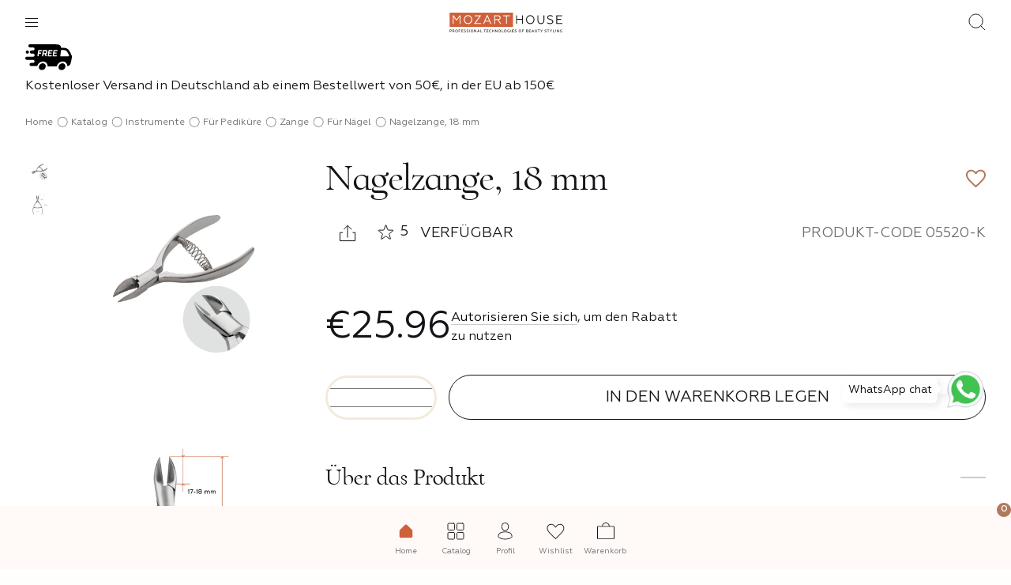

--- FILE ---
content_type: text/html; charset=UTF-8
request_url: https://mozart-house.de/catalog/instrumente/f-r-pedik-re/zange-/fur-nagel-/nagelzange--18-mm/
body_size: 72274
content:
<!DOCTYPE html>
<html lang="en">
<head>
    <meta name="viewport" content="width=device-width, initial-scale=1, maximum-scale=1, user-scalable=0"/>
<meta name="apple-mobile-web-app-capable" content="yes" />
<meta name="facebook-domain-verification" content="df3hqivfos6keqfes6u23d2tlcuqxh" />

<link rel="preconnect" href="https://fonts.googleapis.com">
<link rel="preconnect" href="https://fonts.gstatic.com" crossorigin>
<link href="https://fonts.googleapis.com/css2?family=Inter:wght@100;200;300;400;500;600;700;800;900&display=swap" rel="stylesheet">
<meta http-equiv="Content-Type" content="text/html; charset=UTF-8" />
<meta name="description" content="Bestellen Nagelzange, 18 mm bei Mozart House direkt vom Hersteller erhältlich" />
<link href="/bitrix/js/ui/design-tokens/dist/ui.design-tokens.min.css?171510246323233" type="text/css"  rel="stylesheet" />
<link href="/bitrix/js/ui/fonts/opensans/ui.font.opensans.min.css?17035924522320" type="text/css"  rel="stylesheet" />
<link href="/bitrix/js/main/popup/dist/main.popup.bundle.min.css?170359245426598" type="text/css"  rel="stylesheet" />
<link href="//code.jquery.com/ui/1.13.0/themes/base/jquery-ui.css" type="text/css"  rel="stylesheet" />
<link href="/bitrix/js/ui/fonts/ruble/ui.font.ruble.min.css?17035924521561" type="text/css"  rel="stylesheet" />
<link href="/bitrix/cache/css/s1/main/template_ec721958b4f33c30a45b3d6f4103b44d/template_ec721958b4f33c30a45b3d6f4103b44d_v1.css?1768866703362568" type="text/css"  data-template-style="true" rel="stylesheet" />
<script>if(!window.BX)window.BX={};if(!window.BX.message)window.BX.message=function(mess){if(typeof mess==='object'){for(let i in mess) {BX.message[i]=mess[i];} return true;}};</script>
<script>(window.BX||top.BX).message({'JS_CORE_LOADING':'Loading...','JS_CORE_WINDOW_CLOSE':'Close','JS_CORE_WINDOW_EXPAND':'Expand','JS_CORE_WINDOW_NARROW':'Restore','JS_CORE_WINDOW_SAVE':'Save','JS_CORE_WINDOW_CANCEL':'Cancel','JS_CORE_H':'h','JS_CORE_M':'m','JS_CORE_S':'s','JS_CORE_NO_DATA':'- No data -','JSADM_AI_HIDE_EXTRA':'Hide extra items','JSADM_AI_ALL_NOTIF':'All notifications','JSADM_AUTH_REQ':'Authentication is required!','JS_CORE_WINDOW_AUTH':'Log In','JS_CORE_IMAGE_FULL':'Full size','JS_CORE_WINDOW_CONTINUE':'Continue'});</script>

<script src="/bitrix/js/main/core/core.min.js?1705425137223197"></script>

<script>BX.Runtime.registerExtension({'name':'main.core','namespace':'BX','loaded':true});</script>
<script>BX.setJSList(['/bitrix/js/main/core/core_ajax.js','/bitrix/js/main/core/core_promise.js','/bitrix/js/main/polyfill/promise/js/promise.js','/bitrix/js/main/loadext/loadext.js','/bitrix/js/main/loadext/extension.js','/bitrix/js/main/polyfill/promise/js/promise.js','/bitrix/js/main/polyfill/find/js/find.js','/bitrix/js/main/polyfill/includes/js/includes.js','/bitrix/js/main/polyfill/matches/js/matches.js','/bitrix/js/ui/polyfill/closest/js/closest.js','/bitrix/js/main/polyfill/fill/main.polyfill.fill.js','/bitrix/js/main/polyfill/find/js/find.js','/bitrix/js/main/polyfill/matches/js/matches.js','/bitrix/js/main/polyfill/core/dist/polyfill.bundle.js','/bitrix/js/main/core/core.js','/bitrix/js/main/polyfill/intersectionobserver/js/intersectionobserver.js','/bitrix/js/main/lazyload/dist/lazyload.bundle.js','/bitrix/js/main/polyfill/core/dist/polyfill.bundle.js','/bitrix/js/main/parambag/dist/parambag.bundle.js']);
</script>
<script>BX.Runtime.registerExtension({'name':'fx','namespace':'window','loaded':true});</script>
<script>BX.Runtime.registerExtension({'name':'ui.design-tokens','namespace':'window','loaded':true});</script>
<script>BX.Runtime.registerExtension({'name':'ui.fonts.opensans','namespace':'window','loaded':true});</script>
<script>BX.Runtime.registerExtension({'name':'main.popup','namespace':'BX.Main','loaded':true});</script>
<script>BX.Runtime.registerExtension({'name':'popup','namespace':'window','loaded':true});</script>
<script>BX.Runtime.registerExtension({'name':'ui.fonts.ruble','namespace':'window','loaded':true});</script>
<script>BX.Runtime.registerExtension({'name':'ui.mustache','namespace':'window','loaded':true});</script>
<script>BX.Runtime.registerExtension({'name':'currency.currency-core','namespace':'BX.Currency','loaded':true});</script>
<script>BX.Runtime.registerExtension({'name':'currency','namespace':'window','loaded':true});</script>
<script>(window.BX||top.BX).message({'LANGUAGE_ID':'en','FORMAT_DATE':'MM/DD/YYYY','FORMAT_DATETIME':'MM/DD/YYYY H:MI:SS T','COOKIE_PREFIX':'BITRIX_SM','SERVER_TZ_OFFSET':'0','UTF_MODE':'Y','SITE_ID':'s1','SITE_DIR':'/','USER_ID':'','SERVER_TIME':'1769937513','USER_TZ_OFFSET':'0','USER_TZ_AUTO':'Y','bitrix_sessid':'790a4945be6d60e8a5f6bef03cd8eb67'});</script>


<script  src="/bitrix/cache/js/s1/main/kernel_main/kernel_main_v1.js?1769885856761497"></script>
<script src="/bitrix/js/main/popup/dist/main.popup.bundle.min.js?170542513665824"></script>
<script src="/bitrix/js/ui/mustache/mustache.min.js?17035924525835"></script>
<script src="/bitrix/js/currency/currency-core/dist/currency-core.bundle.min.js?17035924553755"></script>
<script src="/bitrix/js/currency/core_currency.min.js?1703592455833"></script>
<script>BX.setJSList(['/bitrix/js/main/session.js','/bitrix/js/main/core/core_fx.js','/bitrix/js/main/pageobject/pageobject.js','/bitrix/js/main/core/core_window.js','/bitrix/js/main/date/main.date.js','/bitrix/js/main/core/core_date.js','/bitrix/js/main/utils.js','/bitrix/js/main/dd.js','/bitrix/js/main/core/core_uf.js','/bitrix/js/main/core/core_dd.js','/bitrix/js/main/core/core_tooltip.js','/local/templates/.default/components/bitrix/catalog.element/main/script.js','/local/templates/.default/components/bitrix/catalog.section/catalog_block_slider/script.js','/local/templates/.default/components/bitrix/catalog.item/main/script.js','/bitrix/components/bitrix/search.title/script.js','/local/templates/.default/components/bitrix/search.title/main/script.js','/local/templates/.default/components/bitrix/sale.basket.basket.line/basket_line/script.js','/local/templates/.default/components/bitrix/sale.basket.basket.line/basket_line_mob/script.js','/local/templates/.default/components/bitrix/sale.basket.basket/fly-main/js/action-pool.js','/local/templates/.default/components/bitrix/sale.basket.basket/fly-main/js/filter.js','/local/templates/.default/components/bitrix/sale.basket.basket/fly-main/js/component.js']);</script>
<script>BX.setCSSList(['/js/node_modules/slick-carousel/slick/slick.css','/js/plugins/jquery.mCustomScrollbar.min.css','/js/node_modules/jquery-form-styler/dist/jquery.formstyler.css','/js/node_modules/@fancyapps/fancybox/dist/jquery.fancybox.min.css','/css/styles.css']);</script>
<script type="text/javascript">
					(function () {
						"use strict";

						var counter = function ()
						{
							var cookie = (function (name) {
								var parts = ("; " + document.cookie).split("; " + name + "=");
								if (parts.length == 2) {
									try {return JSON.parse(decodeURIComponent(parts.pop().split(";").shift()));}
									catch (e) {}
								}
							})("BITRIX_CONVERSION_CONTEXT_s1");

							if (cookie && cookie.EXPIRE >= BX.message("SERVER_TIME"))
								return;

							var request = new XMLHttpRequest();
							request.open("POST", "/bitrix/tools/conversion/ajax_counter.php", true);
							request.setRequestHeader("Content-type", "application/x-www-form-urlencoded");
							request.send(
								"SITE_ID="+encodeURIComponent("s1")+
								"&sessid="+encodeURIComponent(BX.bitrix_sessid())+
								"&HTTP_REFERER="+encodeURIComponent(document.referrer)
							);
						};

						if (window.frameRequestStart === true)
							BX.addCustomEvent("onFrameDataReceived", counter);
						else
							BX.ready(counter);
					})();
				</script>
<script>BX.arYouxOptions = {'SHOW_LICENCE':'N','YA_GOALS':'N','YA_COUNTER_ID':'','G_TAG_MANAGER_ID':'GTM-KVQGGV9','G_SITE_KEY':''}</script>
<meta property="og:title" content="Nagelzange, 18 mm - buy at the Mozart House online store " />
<meta property="twitter:title" content="Nagelzange, 18 mm - buy at the Mozart House online store " />
<meta property="og:type" content="website" />
<meta property="og:url" content="https://mozart-house.de/catalog/instrumente/f-r-pedik-re/zange-/fur-nagel-/nagelzange--18-mm/" />
<meta property="og:description" content="Bestellen Nagelzange, 18 mm bei Mozart House direkt vom Hersteller erhältlich" />
<meta property="twitter:description" content="Bestellen Nagelzange, 18 mm bei Mozart House direkt vom Hersteller erhältlich" />
<meta property="twitter:card" content="summary_large_image" />
<meta property="twitter:site" content="@mozart_house_de_443" />
<meta property="twitter:creator" content="@mozart_house_de_443" />



<script  src="/bitrix/cache/js/s1/main/template_1516ce93cedcee0a8fd26783dc2719a1/template_1516ce93cedcee0a8fd26783dc2719a1_v1.js?176886672027978"></script>
<script  src="/bitrix/cache/js/s1/main/page_ccbe7fcc2f87c59f31233b20df8ce46c/page_ccbe7fcc2f87c59f31233b20df8ce46c_v1.js?1768866720171803"></script>
<script  src="/bitrix/cache/js/s1/main/default_3c3efbdb01a7afe6994e21a563cb0636/default_3c3efbdb01a7afe6994e21a563cb0636_v1.js?176886670384750"></script>
<script type="text/javascript">var _ba = _ba || []; _ba.push(["aid", "fe75a10cece7ccf6cf79b83d9626cad9"]); _ba.push(["host", "mozart-house.de"]); _ba.push(["ad[ct][item]", "[base64]"]);_ba.push(["ad[ct][user_id]", function(){return BX.message("USER_ID") ? BX.message("USER_ID") : 0;}]);_ba.push(["ad[ct][recommendation]", function() {var rcmId = "";var cookieValue = BX.getCookie("BITRIX_SM_RCM_PRODUCT_LOG");var productId = 559;var cItems = [];var cItem;if (cookieValue){cItems = cookieValue.split(".");}var i = cItems.length;while (i--){cItem = cItems[i].split("-");if (cItem[0] == productId){rcmId = cItem[1];break;}}return rcmId;}]);_ba.push(["ad[ct][v]", "2"]);(function() {var ba = document.createElement("script"); ba.type = "text/javascript"; ba.async = true;ba.src = (document.location.protocol == "https:" ? "https://" : "http://") + "bitrix.info/ba.js";var s = document.getElementsByTagName("script")[0];s.parentNode.insertBefore(ba, s);})();</script>


<script type="text/javascript" data-skip-moving="true" src="https://ajax.googleapis.com/ajax/libs/jquery/3.2.1/jquery.min.js"></script>
<!--
<script>window.jQuery || document.write('<script src="/js/plugins/jquery-3.2.1.min.js"><\/script>')</script>
-->
<script src="https://cdnjs.cloudflare.com/ajax/libs/jqueryui-touch-punch/0.2.3/jquery.ui.touch-punch.min.js"></script>
<script src="https://code.jquery.com/ui/1.13.0/jquery-ui.js"></script>
<title>Nagelzange, 18 mm - buy at the Mozart House online store </title>
<!-- Google Tag Manager -->
	
	<script>(function(w,d,s,l,i){w[l]=w[l]||[];w[l].push({'gtm.start':
		new Date().getTime(),event:'gtm.js'});var f=d.getElementsByTagName(s)[0],
	j=d.createElement(s),dl=l!='dataLayer'?'&l='+l:'';j.async=true;j.src=
	'https://www.googletagmanager.com/gtm.js?id='+i+dl;f.parentNode.insertBefore(j,f);
})(window,document,'script','dataLayer','GTM-KVQGGV9');</script>

<!-- End Google Tag Manager -->

</head>
<body>
    <!-- Google Tag Manager (noscript) -->
<noscript><iframe src="https://www.googletagmanager.com/ns.html?id=GTM-KVQGGV9"
height="0" width="0" style="display:none;visibility:hidden"></iframe></noscript>
<!-- End Google Tag Manager (noscript) -->        <svg style="display: none;">
    <defs>

    <!--width="8" height="16" viewBox="0 0 8 16"-->
    <g id="svg-p-right">
        <path d="M0.727273 16L-3.49691e-08 15.2L7.27273 7.2L8 8L0.727273 16Z"/>
        <path d="M-6.64413e-07 0.800001L0.727272 -3.17901e-08L8 8L7.27273 8.8L-6.64413e-07 0.800001Z"/>
    </g>

    <!--width="8" height="16" viewBox="0 0 8 16"-->
    <g id="svg-p-left">
        <path d="M7.27273 16L8 15.2L0.727273 7.2L3.49691e-07 8L7.27273 16Z"/>
        <path d="M8 0.800001L7.27273 -3.17901e-08L3.49691e-07 8L0.727273 8.8L8 0.800001Z"/>
    </g>


    <!--width="27" height="22" viewBox="0 0 27 22"-->
    <g id="svg-telegramm">
        <path d="M24.3125 0.245337L1.21742 9.15122C-0.358728 9.78428 -0.349609 10.6635 0.928242 11.0556L6.85768 12.9053L20.5767 4.24953C21.2254 3.85484 21.8181 4.06717 21.3309 4.49963L10.2158 14.531H10.2132L10.2158 14.5323L9.80677 20.6441C10.406 20.6441 10.6704 20.3692 11.0065 20.0449L13.8865 17.2443L19.8772 21.6692C20.9818 22.2775 21.7751 21.9649 22.0499 20.6467L25.9825 2.11327C26.385 0.499344 25.3663 -0.231415 24.3125 0.245337Z"/>
    </g>

     <!--width="27" height="22" viewBox="0 0 27 22"-->
     <g id="svg-ins">
        <path fill-rule="evenodd" clip-rule="evenodd" d="M12.623 18C15.9367 18 18.623 15.3137 18.623 12C18.623 8.68629 15.9367 6 12.623 6C9.30934 6 6.62305 8.68629 6.62305 12C6.62305 15.3137 9.30934 18 12.623 18ZM12.623 16C14.8321 16 16.623 14.2091 16.623 12C16.623 9.79086 14.8321 8 12.623 8C10.4139 8 8.62305 9.79086 8.62305 12C8.62305 14.2091 10.4139 16 12.623 16Z" />
        <path d="M19.123 4C18.2946 4 17.623 4.67158 17.623 5.5C17.623 6.32842 18.2946 7 19.123 7C19.9515 7 20.623 6.32842 20.623 5.5C20.623 4.67158 19.9515 4 19.123 4Z"/>
        <path fill-rule="evenodd" clip-rule="evenodd" d="M1.33646 3.57388C0.623047 4.97403 0.623047 6.80694 0.623047 10.4727V13.5273C0.623047 17.1931 0.623047 19.026 1.33646 20.4261C1.96399 21.6577 2.96532 22.6591 4.19693 23.2865C5.59708 24 7.42998 24 11.0958 24H14.1503C17.8161 24 19.649 24 21.0491 23.2865C22.2808 22.6591 23.2821 21.6577 23.9096 20.4261C24.623 19.026 24.623 17.1931 24.623 13.5273V10.4727C24.623 6.80694 24.623 4.97403 23.9096 3.57388C23.2821 2.34227 22.2808 1.34095 21.0491 0.713411C19.649 0 17.8161 0 14.1503 0H11.0958C7.42998 0 5.59708 0 4.19693 0.713411C2.96532 1.34095 1.96399 2.34227 1.33646 3.57388ZM14.1503 2.18182H11.0958C9.22687 2.18182 7.95641 2.18352 6.97441 2.26375C6.01785 2.3419 5.52869 2.48355 5.18745 2.65742C4.36638 3.07579 3.69883 3.74333 3.28047 4.56441C3.1066 4.90564 2.96495 5.39481 2.88679 6.35136C2.80657 7.33336 2.80487 8.60383 2.80487 10.4727V13.5273C2.80487 15.3962 2.80657 16.6666 2.88679 17.6486C2.96495 18.6052 3.1066 19.0944 3.28047 19.4356C3.69883 20.2567 4.36638 20.9242 5.18745 21.3425C5.52869 21.5164 6.01785 21.6581 6.97441 21.7363C7.95641 21.8164 9.22687 21.8182 11.0958 21.8182H14.1503C16.0193 21.8182 17.2896 21.8164 18.2717 21.7363C19.2283 21.6581 19.7174 21.5164 20.0587 21.3425C20.8797 20.9242 21.5472 20.2567 21.9656 19.4356C22.1395 19.0944 22.2812 18.6052 22.3593 17.6486C22.4395 16.6666 22.4412 15.3962 22.4412 13.5273V10.4727C22.4412 8.60383 22.4395 7.33336 22.3593 6.35136C22.2812 5.39481 22.1395 4.90564 21.9656 4.56441C21.5472 3.74333 20.8797 3.07579 20.0587 2.65742C19.7174 2.48355 19.2283 2.3419 18.2717 2.26375C17.2896 2.18352 16.0193 2.18182 14.1503 2.18182Z" />
    </g>


    <!--width="16" height="17" viewBox="0 0 16 17"-->
    <g id="svg-video-arrow">
        <path d="M8.53789 12.8379L13.0039 8.37187L8.53789 3.90585"  stroke-width="1.91401" stroke-linecap="round" stroke-linejoin="round"/>
        <path d="M13.0039 8.37305L2.79586 8.37305"  stroke-width="1.91401" stroke-linecap="round" stroke-linejoin="round"/>
    </g>

    <!--width="26" height="25" viewBox="0 0 26 25"-->
    <g id="svg-whatsapp">
        <path d="M23.3145 5.72861C19.6644 0.101376 12.2121 -1.57158 6.43276 1.92643C0.805524 5.42444 -1.01953 13.0288 2.63057 18.656L2.93475 19.1123L1.71805 23.6749L6.28067 22.4582L6.73694 22.7624C8.71407 23.827 10.8433 24.4354 12.9725 24.4354C15.2538 24.4354 17.5351 23.827 19.5123 22.6103C25.1395 18.9602 26.8125 11.5079 23.3145 5.72861ZM20.1206 17.4393C19.5123 18.3519 18.7518 18.9602 17.6872 19.1123C17.0789 19.1123 16.3184 19.4165 13.2767 18.1998C10.6912 16.9831 8.56198 15.0059 7.04111 12.7246C6.12859 11.66 5.67232 10.2912 5.52024 8.92245C5.52024 7.70575 5.9765 6.64114 6.73694 5.8807C7.04111 5.57652 7.34528 5.42444 7.64946 5.42444H8.4099C8.71407 5.42444 9.01825 5.42444 9.17033 6.03279C9.47451 6.79322 10.2349 8.61827 10.2349 8.77036C10.387 8.92245 10.387 9.22662 10.2349 9.37871C10.387 9.68289 10.2349 9.98706 10.0829 10.1391C9.93077 10.2912 9.77868 10.5954 9.6266 10.7475C9.32242 10.8996 9.17033 11.2038 9.32242 11.5079C9.93077 12.4205 10.6912 13.333 11.4516 14.0934C12.3642 14.8539 13.2767 15.4622 14.3413 15.9185C14.6455 16.0706 14.9497 16.0706 15.1017 15.7664C15.2538 15.4622 16.0143 14.7018 16.3184 14.3976C16.6226 14.0934 16.7747 14.0934 17.0789 14.2455L19.5123 15.4622C19.8165 15.6143 20.1206 15.7664 20.2727 15.9185C20.4248 16.3747 20.4248 16.9831 20.1206 17.4393Z"/>
    </g>

    <!--width="25" height="24" viewBox="0 0 25 24"-->
    <g id="svg-facebook">
    <path fill-rule="evenodd" clip-rule="evenodd" d="M12.8465 24H1.35196C0.62018 24 0.0273438 23.4068 0.0273438 22.6753V1.32461C0.0273438 0.592927 0.620273 0 1.35196 0H22.7028C23.4343 0 24.0273 0.592927 24.0273 1.32461V22.6753C24.0273 23.4069 23.4342 24 22.7028 24H16.587V14.7059H19.7066L20.1737 11.0838H16.587V8.77132C16.587 7.72265 16.8782 7.008 18.382 7.008L20.3 7.00716V3.76755C19.9683 3.72341 18.8297 3.62479 17.5051 3.62479C14.7398 3.62479 12.8465 5.31276 12.8465 8.41261V11.0838H9.7189V14.7059H12.8465V24Z" />
    </g>

     <!--width="26" height="25" viewBox="0 0 26 25"-->
     <g id="svg-whatsapp-social">
     <path d="M23.3633 5.72861C19.7132 0.101376 12.2609 -1.57158 6.48159 1.92643C0.854352 5.42444 -0.970697 13.0288 2.6794 18.656L2.98358 19.1123L1.76688 23.6749L6.3295 22.4582L6.78576 22.7624C8.7629 23.827 10.8921 24.4354 13.0213 24.4354C15.3027 24.4354 17.584 23.827 19.5611 22.6103C25.1883 18.9602 26.8613 11.5079 23.3633 5.72861ZM20.1695 17.4393C19.5611 18.3519 18.8007 18.9602 17.7361 19.1123C17.1277 19.1123 16.3673 19.4165 13.3255 18.1998C10.74 16.9831 8.61081 15.0059 7.08994 12.7246C6.17741 11.66 5.72115 10.2912 5.56906 8.92245C5.56906 7.70575 6.02533 6.64114 6.78576 5.8807C7.08994 5.57652 7.39411 5.42444 7.69829 5.42444H8.45873C8.7629 5.42444 9.06707 5.42444 9.21916 6.03279C9.52334 6.79322 10.2838 8.61827 10.2838 8.77036C10.4359 8.92245 10.4359 9.22662 10.2838 9.37871C10.4359 9.68289 10.2838 9.98706 10.1317 10.1391C9.9796 10.2912 9.82751 10.5954 9.67543 10.7475C9.37125 10.8996 9.21916 11.2038 9.37125 11.5079C9.9796 12.4205 10.74 13.333 11.5005 14.0934C12.413 14.8539 13.3255 15.4622 14.3901 15.9185C14.6943 16.0706 14.9985 16.0706 15.1506 15.7664C15.3027 15.4622 16.0631 14.7018 16.3673 14.3976C16.6714 14.0934 16.8235 14.0934 17.1277 14.2455L19.5611 15.4622C19.8653 15.6143 20.1695 15.7664 20.3215 15.9185C20.4736 16.3747 20.4736 16.9831 20.1695 17.4393Z" />
    </g>

    <!--width="35" height="19" viewBox="0 0 35 19"-->
    <g id="svg-vk">
        <path d="M19.2322 18.7367C19.2322 18.7367 19.8402 18.671 20.1515 18.3453C20.4366 18.0469 20.4267 17.4837 20.4267 17.4837C20.4267 17.4837 20.3888 14.8542 21.6425 14.466C22.8781 14.0842 24.4647 17.0089 26.1484 18.1335C27.4203 18.9838 28.3857 18.7977 28.3857 18.7977L32.885 18.7367C32.885 18.7367 35.2376 18.5956 34.1223 16.7939C34.03 16.6463 33.4715 15.4607 30.7779 13.0253C27.9557 10.476 28.3346 10.8883 31.7318 6.478C33.801 3.79234 34.628 2.15271 34.3694 1.45161C34.1239 0.781002 32.6016 0.959083 32.6016 0.959083L27.5372 0.989566C27.5372 0.989566 27.1616 0.939832 26.8832 1.10187C26.6114 1.2607 26.4351 1.6313 26.4351 1.6313C26.4351 1.6313 25.6344 3.70892 24.5652 5.47689C22.3098 9.20537 21.4086 9.40271 21.0395 9.17168C20.1812 8.63102 20.3954 7.00262 20.3954 5.84589C20.3954 2.23132 20.9588 0.72485 19.2998 0.334997C18.7495 0.205045 18.3443 0.120016 16.9356 0.105577C15.1284 0.0879289 13.5995 0.111994 12.7329 0.524308C12.1563 0.79865 11.7115 1.41151 11.9833 1.4468C12.3177 1.49012 13.0756 1.64574 13.4776 2.17838C13.9965 2.86664 13.9784 4.41001 13.9784 4.41001C13.9784 4.41001 14.2766 8.66471 13.2815 9.19254C12.5995 9.55512 11.6637 8.81552 9.65209 5.43197C8.62241 3.69929 7.84479 1.78371 7.84479 1.78371C7.84479 1.78371 7.69487 1.42595 7.42633 1.23343C7.10178 1.0008 6.64872 0.928601 6.64872 0.928601L1.8364 0.959083C1.8364 0.959083 1.11315 0.978336 0.847903 1.28476C0.612311 1.5559 0.82978 2.11902 0.82978 2.11902C0.82978 2.11902 4.59759 10.7038 8.86459 15.0307C12.7774 18.9966 17.219 18.7367 17.219 18.7367H19.2322Z"/>
    </g>

    <!--width="25" height="16" viewBox="0 0 25 16"-->
    <g id="svg-youtube">
        <path d="M30.425 3.58919C30.0676 2.21633 29.0146 1.13526 27.6775 0.768361C25.2544 0.101562 15.5372 0.101562 15.5372 0.101562C15.5372 0.101562 5.81991 0.101562 3.39664 0.768361C2.05956 1.13526 1.00656 2.21633 0.649207 3.58919C0 6.07735 0 11.2689 0 11.2689C0 11.2689 0 16.4603 0.649207 18.9486C1.00656 20.3215 2.05956 21.4025 3.39664 21.7696C5.81991 22.4362 15.5372 22.4362 15.5372 22.4362C15.5372 22.4362 25.2544 22.4362 27.6775 21.7696C29.0146 21.4025 30.0676 20.3215 30.425 18.9486C31.0743 16.4603 31.0743 11.2689 31.0743 11.2689C31.0743 11.2689 31.0743 6.07735 30.425 3.58919Z"/>
        <path d="M12.6211 16.6092V6.89844L20.3897 11.754L12.6211 16.6092Z" fill="white"/>
    </g>

    <!-- width="22" height="22" viewBox="0 0 22 22"-->
    <g id="svg-search">
        <path d="M21 21L15.2857 15.2857M9.57143 18.1429C4.83756 18.1429 1 14.3053 1 9.57143C1 4.83756 4.83756 1 9.57143 1C14.3053 1 18.1429 4.83756 18.1429 9.57143C18.1429 14.3053 14.3053 18.1429 9.57143 18.1429Z"/>
    </g>

    <!--width="33" height="32" viewBox="0 0 33 32"-->
    <g id="svg-arrow-left">
        <path d="M33 15H2V17H33V15Z" />
        <rect width="17" height="2" transform="matrix(-0.707107 0.707107 0.707107 0.707107 12.5859 4)" />
        <rect width="17" height="2" transform="matrix(-0.707107 -0.707107 -0.707107 0.707107 14 26.625)" />
    </g>

    <!--width="14" height="14" viewBox="0 0 14 14"-->
    <g id="svg-arrow-left-mini">
        <path d="M6.52886 2.89062L2.62109 6.79839L6.52886 10.7062" stroke-width="1.67476" stroke-linecap="round" stroke-linejoin="round"/>
        <path d="M2.62109 6.79883H11.5531"  stroke-width="1.67476" stroke-linecap="round" stroke-linejoin="round"/>
    </g>

    <!--width="14" height="14" viewBox="0 0 14 14"-->
    <g id="svg-arrow-right-mini">
        <path d="M7.47114 11.1094L11.3789 7.20161L7.47114 3.29384" stroke-width="1.67476" stroke-linecap="round" stroke-linejoin="round"/>
        <path d="M11.3789 7.20117L2.44687 7.20117"  stroke-width="1.67476" stroke-linecap="round" stroke-linejoin="round"/>
    </g>

    <!--width="33" height="32" viewBox="0 0 33 32"-->
    <g id="svg-arrow-right">
        <path d="M0 15H31V17H0V15Z" />
        <rect x="20.4141" y="4" width="17" height="2" transform="rotate(45 20.4141 4)" />
        <rect x="19" y="26.625" width="17" height="2" transform="rotate(-45 19 26.625)" />
    </g>

    <!-- width="21" height="25" viewBox="0 0 21 25"-->
    <g id="svg-user">
        <mask id="path-1-inside-1_4151_21187" fill="white">
        <path d="M10.5005 12.4354C13.4772 12.4354 15.8896 9.46608 15.8896 5.80379C15.8896 2.14066 13.4769 0 10.5005 0C7.52467 0 5.11221 2.14018 5.11221 5.80379C5.11221 9.46608 7.5246 12.4354 10.5005 12.4354Z"/>
        <path d="M21 21.4537C20.9903 20.8859 20.9765 19.832 20.9635 19.7079C20.4385 14.895 16.0235 13.1825 10.6523 13.1825C10.6014 13.1825 10.5506 13.1855 10.5001 13.1863C10.4484 13.1855 10.3992 13.1825 10.347 13.1825C4.97687 13.1825 0.561127 14.895 0.0364986 19.7079C0.0229808 19.832 0.0108144 20.8859 0 21.4537"/>
        <path d="M21 21.4537C18.1209 23.63 14.5508 24.8602 10.5005 24.8602C6.40535 24.861 2.89168 23.6731 0 21.4537"/>
        </mask>
        <path d="M21 21.4537L21.603 22.2514L22.0086 21.9448L21.9999 21.4365L21 21.4537ZM20.9635 19.7079L21.9581 19.6039L21.9576 19.5995L20.9635 19.7079ZM10.5001 13.1863L10.4844 14.1862L10.5002 14.1864L10.5161 14.1862L10.5001 13.1863ZM0.0364986 19.7079L-0.957613 19.5996L-0.957621 19.5996L0.0364986 19.7079ZM0 21.4537L-0.999819 21.4346L-1.00944 21.9395L-0.608858 22.2469L0 21.4537ZM10.5005 24.8602V23.8602H10.5003L10.5005 24.8602ZM10.5005 13.4354C14.2134 13.4354 16.8896 9.81441 16.8896 5.80379H14.8896C14.8896 9.11775 12.741 11.4354 10.5005 11.4354V13.4354ZM16.8896 5.80379C16.8896 3.74601 16.2072 2.03172 15.0247 0.827553C13.8449 -0.373848 12.2325 -1 10.5005 -1V1C11.745 1 12.8271 1.44418 13.5977 2.22889C14.3656 3.01084 14.8896 4.19844 14.8896 5.80379H16.8896ZM10.5005 -1C8.76886 -1 7.15663 -0.373975 5.97692 0.827394C4.79449 2.03152 4.11221 3.74583 4.11221 5.80379H6.11221C6.11221 4.19814 6.63617 3.01055 7.40393 2.22869C8.17441 1.44406 9.25633 1 10.5005 1V-1ZM4.11221 5.80379C4.11221 9.81431 6.78829 13.4354 10.5005 13.4354V11.4354C8.26092 11.4354 6.11221 9.11785 6.11221 5.80379H4.11221ZM21.9999 21.4365C21.9951 21.1593 21.9891 20.7443 21.9828 20.3965C21.9772 20.0833 21.9704 19.7221 21.9581 19.6039L19.9689 19.8119C19.9671 19.794 19.9699 19.834 19.9737 19.9793C19.9768 20.1003 19.98 20.2581 19.9831 20.4324C19.9895 20.7845 19.9952 21.1803 20.0001 21.4708L21.9999 21.4365ZM21.9576 19.5995C21.6577 16.8504 20.2175 14.9447 18.1134 13.7676C16.062 12.6201 13.421 12.1825 10.6523 12.1825V14.1825C13.2547 14.1825 15.5068 14.6012 17.137 15.5131C18.7144 16.3955 19.7443 17.7525 19.9694 19.8164L21.9576 19.5995ZM10.6523 12.1825C10.6089 12.1825 10.5693 12.1838 10.5428 12.1847C10.5116 12.1857 10.4982 12.1862 10.484 12.1864L10.5161 14.1862C10.648 14.1841 10.5875 14.1825 10.6523 14.1825V12.1825ZM10.5158 12.1864C10.5013 12.1862 10.4881 12.1857 10.4572 12.1847C10.4304 12.1838 10.3909 12.1825 10.347 12.1825V14.1825C10.4154 14.1825 10.3484 14.1841 10.4844 14.1862L10.5158 12.1864ZM10.347 12.1825C7.57876 12.1825 4.93784 12.6201 2.88649 13.7676C0.782386 14.9447 -0.657941 16.8504 -0.957613 19.5996L1.03061 19.8163C1.25557 17.7525 2.28542 16.3955 3.86289 15.5131C5.49311 14.6012 7.74514 14.1825 10.347 14.1825V12.1825ZM-0.957621 19.5996C-0.970854 19.7211 -0.977221 20.0868 -0.982613 20.397C-0.988814 20.7538 -0.994399 21.1501 -0.999819 21.4346L0.999819 21.4727C1.00521 21.1895 1.01112 20.775 1.01708 20.4318C1.02012 20.2573 1.02319 20.0996 1.02628 19.9789C1.03005 19.8321 1.03289 19.7953 1.03062 19.8162L-0.957621 19.5996ZM20.397 20.6559C17.6974 22.6966 14.3406 23.8602 10.5005 23.8602V25.8602C14.761 25.8602 18.5444 24.5635 21.603 22.2514L20.397 20.6559ZM10.5003 23.8602C6.61052 23.861 3.31438 22.7369 0.608858 20.6604L-0.608858 22.2469C2.46899 24.6092 6.20019 25.8611 10.5007 25.8602L10.5003 23.8602Z" fill="#131417" mask="url(#path-1-inside-1_4151_21187)"/>
    </g>


    <!--width="18" height="18" viewBox="0 0 18 18"-->
    <g id="svg-close-popup">
        <path fill-rule="evenodd" clip-rule="evenodd" d="M9.05984 8.20398L0.800592 0L0.000117496 0.795118L8.25936 8.99909L0 17.2032L0.800474 17.9983L9.05984 9.79421L17.1995 17.8794L17.9999 17.0842L9.86031 8.9991L17.9998 0.914062L17.1993 0.118945L9.05984 8.20398Z"/>
    </g>

    <!--width="13" height="14" viewBox="0 0 13 14"-->
    <g id="svg-close-mini">
        <path fill-rule="evenodd" clip-rule="evenodd" d="M6.52997 6.37578L0.626902 0.5L0 1.124L5.90307 6.99979L7.10633e-05 12.8755L0.626973 13.4995L6.52997 7.6238L12.3731 13.4399L13 12.8159L7.15687 6.99979L13.0001 1.18359L12.3732 0.559589L6.52997 6.37578Z" />
    </g>

    <!--width="14" height="14" viewBox="0 0 14 14"-->
    <g id="svg-bread">
        <path d="M7.152 13.544C10.672 13.544 13.488 10.728 13.488 7.208C13.488 3.688 10.672 0.872 7.152 0.872C3.632 0.872 0.816 3.688 0.816 7.208C0.816 10.728 3.632 13.544 7.152 13.544ZM7.152 12.872C4 12.872 1.488 10.36 1.488 7.208C1.488 4.056 4 1.544 7.152 1.544C10.304 1.544 12.816 4.056 12.816 7.208C12.816 10.36 10.304 12.872 7.152 12.872Z" />
    </g>

    <!--width="21" height="19" viewBox="0 0 21 19"-->
    <g id="svg-star">
        <path d="M10.0245 1.08156C10.1741 0.620904 10.8259 0.620903 10.9755 1.08156L12.6064 6.10081C12.8072 6.71885 13.3831 7.13729 14.033 7.13729H19.3105C19.7949 7.13729 19.9963 7.75709 19.6044 8.0418L15.3348 11.1439C14.8091 11.5258 14.5891 12.2029 14.7899 12.8209L16.4207 17.8402C16.5704 18.3008 16.0432 18.6839 15.6513 18.3992L11.3817 15.2971C10.8559 14.9152 10.1441 14.9152 9.61832 15.2971L5.34869 18.3992C4.95683 18.6839 4.42959 18.3008 4.57927 17.8402L6.21012 12.8209C6.41093 12.2029 6.19095 11.5258 5.66522 11.1439L1.39558 8.04179C1.00373 7.7571 1.20511 7.13729 1.68948 7.13729H6.96703C7.61687 7.13729 8.19281 6.71885 8.39362 6.10081L10.0245 1.08156Z" />
    </g>

    <!--width="24" height="24" viewBox="0 0 24 24" -->
    <g id="svg-plit">
        <rect x="3.5" y="3.5" width="7" height="7" />
        <rect x="13.5" y="3.5" width="7" height="7" />
        <rect x="3.5" y="13.5" width="7" height="7"/>
        <rect x="13.5" y="13.5" width="7" height="7" />

    </g>

    <!--width="24" height="24" viewBox="0 0 24 24" -->
    <g id="svg-list">
        <rect x="4.5" y="3.5" width="15" height="7" />
        <rect x="4.5" y="13.5" width="15" height="7" />
    </g>

    <!--width="14" height="10" viewBox="0 0 14 10"-->
    <g id="svg-check">
        <path d="M1 4.76471L5.15385 9L13 1" stroke-linecap="square"/>
    </g>

    <!--width="56" height="56" viewBox="0 0 56 56"-->
    <g id="svg-eye">
        <path d="M43.4328 28.0548L43.4529 28.095L43.4798 28.1309C43.5067 28.1669 43.5067 28.2424 43.4798 28.2783L43.446 28.3235L43.4231 28.375L43.4226 28.3761C43.4218 28.3778 43.4201 28.3814 43.4171 28.3874C43.4129 28.396 43.4071 28.4076 43.3995 28.4222C43.3844 28.4515 43.3638 28.4904 43.3373 28.5387C43.2845 28.6351 43.2104 28.7657 43.1152 28.9255C42.9248 29.245 42.6516 29.6789 42.298 30.1878C41.5904 31.2063 40.5647 32.5196 39.2415 33.8167C36.5894 36.4164 32.7867 38.9093 27.98 38.9093C23.1743 38.9093 19.3716 36.4039 16.719 33.7972C14.0664 31.1905 12.6159 28.5317 12.5274 28.3547L12.5272 28.3542C12.5157 28.3313 12.5 28.278 12.5 28.2046C12.5 28.1313 12.5157 28.078 12.5272 28.0551L12.5323 28.0448L12.537 28.0342C12.537 28.0343 12.537 28.0343 12.537 28.0342C12.5373 28.0335 12.5391 28.0297 12.5429 28.0219C12.5472 28.0132 12.553 28.0017 12.5606 27.987C12.5756 27.9578 12.5963 27.9188 12.6228 27.8706C12.6756 27.7742 12.7497 27.6436 12.8449 27.4838C13.0353 27.1643 13.3085 26.7304 13.6621 26.2215C14.3697 25.203 15.3953 23.8897 16.7186 22.5926C19.3706 19.9929 23.1734 17.5 27.98 17.5C32.7858 17.5 36.5885 20.0054 39.2411 22.6123C41.8936 25.2189 43.3442 27.8777 43.4328 28.0548Z" stroke="#6D6D6E"/>
        <circle cx="28" cy="28" r="5.5" stroke="#6D6D6E"/>
    </g>

    <!--width="24" height="25" viewBox="0 0 24 25"-->
    <g id="svg-delete">
        <path d="M3.44925 5.10663L3.43358 4.62282H2.94951H0.620906C0.555525 4.62282 0.5 4.5673 0.5 4.50192C0.5 4.43653 0.555518 4.38101 0.620906 4.38101H7.17205H7.67205V3.88101V2.4839C7.67205 1.39387 8.56592 0.5 9.65595 0.5H14.3751C15.4651 0.5 16.359 1.39387 16.359 2.4839V3.88101V4.38101H16.859H23.3791C23.4445 4.38101 23.5 4.43653 23.5 4.50192C23.5 4.56731 23.4445 4.62282 23.3791 4.62282H21.0505H20.5664L20.5508 5.10663L20.0541 20.4409C20.054 20.4415 20.054 20.4421 20.054 20.4427C19.9705 22.5352 18.2957 24.1522 16.207 24.1522H7.79295C5.70433 24.1522 4.02947 22.535 3.94601 20.4426C3.94599 20.442 3.94597 20.4414 3.94594 20.4409L3.44925 5.10663Z" />
    </g>

    <!--width="22" height="22" viewBox="0 0 22 22"-->
    <g id="svg-basket">
        <path d="M20.68 4.37905H15.818C15.7033 3.18067 15.1462 2.06804 14.2554 1.25834C13.3645 0.448635 12.2038 0 11 0C9.79616 0 8.63553 0.448635 7.74465 1.25834C6.85379 2.06804 6.29666 3.18067 6.182 4.37905H1.32C0.969918 4.37905 0.634163 4.51812 0.386619 4.76567C0.139071 5.01321 0 5.34896 0 5.69905V19.779C0 20.1292 0.139071 20.4649 0.386619 20.7124C0.634163 20.96 0.969918 21.099 1.32 21.099H20.68C21.0301 21.099 21.3659 20.96 21.6134 20.7124C21.861 20.4649 22 20.1292 22 19.779V5.69905C22 5.34896 21.861 5.01321 21.6134 4.76567C21.3659 4.51812 21.0301 4.37905 20.68 4.37905ZM11 0.859049C11.9738 0.860844 12.913 1.2204 13.6391 1.86939C14.3651 2.51838 14.8274 3.41152 14.938 4.37905H7.062C7.1726 3.41152 7.63486 2.51838 8.36088 1.86939C9.08697 1.2204 10.0262 0.860844 11 0.859049ZM21.12 19.779C21.12 19.8957 21.0736 20.0077 20.9912 20.0902C20.9086 20.1727 20.7967 20.219 20.68 20.219H1.32C1.2033 20.219 1.09138 20.1727 1.00888 20.0902C0.926358 20.0077 0.88 19.8957 0.88 19.779V5.69905C0.88 5.58235 0.926358 5.47043 1.00888 5.38793C1.09138 5.30541 1.2033 5.25905 1.32 5.25905H20.68C20.7967 5.25905 20.9086 5.30541 20.9912 5.38793C21.0736 5.47043 21.12 5.58235 21.12 5.69905V19.779Z"/>
    </g>

    <!--width="8" height="16" viewBox="0 0 8 16"-->
    <g id="svg-submit">
        <path d="M0.727273 16L-3.49691e-08 15.2L7.27273 7.2L8 8L0.727273 16Z" />
        <path d="M-6.64413e-07 0.800001L0.727272 -3.17901e-08L8 8L7.27273 8.8L-6.64413e-07 0.800001Z" />
    </g>

    <!--width="17" height="16" viewBox="0 0 17 16"-->
    <g id="svg-back">
        <path d="M17 7.5H1.5V8.5H17V7.5Z" />
        <rect width="8.5" height="1" transform="matrix(-0.707107 0.707107 0.707107 0.707107 6.79297 2)" />
        <rect width="8.5" height="1" transform="matrix(-0.707107 -0.707107 -0.707107 0.707107 7.5 13.3125)" />
    </g>

    <!--width="32" height="33" viewBox="0 0 32 33"-->
    <g id="svg-up">
        <path d="M15 33L15 2L17 2L17 33L15 33Z"/>
        <rect x="4" y="12.5859" width="17" height="2" transform="rotate(-45 4 12.5859)" />
        <rect x="26.625" y="14" width="17" height="2" transform="rotate(-135 26.625 14)"/>
    </g>

    </defs>
</svg>

    <div class="wrapper wrapper--inner">
        <header class="header js-header animated fadeIn">
    <div class="container">
        <div class="header__top">
            <div class="header__top-left">
                <div class="lang">
    <div class="lang__item">
        <div class="lang__control">
            <svg width="10" height="6" viewBox="0 0 10 6" fill="none" xmlns="http://www.w3.org/2000/svg">
                <path d="M4.79529 5.53443L0 1.52643L0.858857 0.0234375L4.93843 3.36343L9.018 0.0234375L9.90071 1.52643L5.10543 5.53443H4.79529Z" fill="#CBCBCB"/>
            </svg>
        </div>
        <span>DE</span>
    </div>
    <div class="lang__drop">
        <div class="lang__drop-wrap">
            <span class="is-active">DE</span>
            <a href="https://en.mozart-house.de/">EN</a>
        </div>
    </div>
</div>
                   <!-- <div class="city js-city">
        <div class="city__item">
            <div class="city__control">
                <svg width="10" height="6" viewBox="0 0 10 6" fill="none" xmlns="http://www.w3.org/2000/svg">
                    <path d="M4.79529 5.53443L0 1.52643L0.858857 0.0234375L4.93843 3.36343L9.018 0.0234375L9.90071 1.52643L5.10543 5.53443H4.79529Z" fill="#CBCBCB"/>
                </svg>
            </div>-->
            <!--'start_frame_cache_region-select'-->                <!--<span>Berlin</span>-->
            <!--'end_frame_cache_region-select'-->       <!-- </div>
    </div>-->
                <div class="menu-top">
    <ul>
            <li>
            <a href="/company/" class=" " >Über uns</a>
        </li>
                <li>
            <a href="/catalog/sale/" class=" " >Sale</a>
        </li>
                <li>
            <a href="/partners/" class=" " >Für Partner</a>
        </li>
        </ul></div>            </div>

            <div class="header__top-right">
                <div class="m-phone">
                                            <div class="m-phone__item">
                            <div class="m-phone__control">
                                <svg width="10" height="6" viewBox="0 0 10 6" fill="none" xmlns="http://www.w3.org/2000/svg">
                                    <path d="M4.79529 5.53443L0 1.52643L0.858857 0.0234375L4.93843 3.36343L9.018 0.0234375L9.90071 1.52643L5.10543 5.53443H4.79529Z" fill="#CBCBCB"/>
                                </svg>
                            </div>
                            <span>
                            <a href="https://wa.me/4915207109287">
                                <svg width="24" height="25" viewBox="0 0 24 25" fill="none" xmlns="http://www.w3.org/2000/svg">
                                    <path d="M1.5939 23L2.70984 17.8356C1.27553 15.5806 0.716004 12.8814 1.13624 10.2444C1.55647 7.60743 2.92758 5.21392 4.99232 3.51295C7.05706 1.81197 9.67353 0.920426 12.3508 1.00558C15.0281 1.09074 17.5823 2.14674 19.534 3.97547C21.4857 5.8042 22.701 8.27997 22.9517 10.9383C23.2024 13.5966 22.4714 16.2547 20.8958 18.414C19.3201 20.5733 17.0082 22.0852 14.3937 22.6663C11.7793 23.2473 9.04195 22.8574 6.69534 21.5698L1.5939 23Z" stroke="#6D6D6E" stroke-width="2"/>
                                    <path d="M16.3408 13.4704C16.1016 13.3115 15.8625 13.2321 15.6234 13.5499L14.6669 14.8211C14.4277 14.98 14.2683 15.0595 13.9495 14.9006C12.7538 14.265 11.0799 13.5499 9.64513 11.1663C9.56542 10.8485 9.72484 10.6896 9.88426 10.5307L10.6017 9.41833C10.7611 9.25942 10.6814 9.10052 10.6017 8.94161L9.64513 6.63747C9.406 6.00185 9.16687 6.0813 8.92774 6.0813H8.29006C8.13064 6.0813 7.8118 6.16076 7.49296 6.47857C5.73934 8.22653 6.45673 10.6896 7.73209 12.2786C7.97122 12.5964 9.56542 15.4568 12.9929 16.9664C15.5437 18.0787 16.1016 17.9198 16.819 17.7609C17.6958 17.6814 18.5726 16.9664 18.9712 16.2513C19.0509 16.0129 19.4495 14.98 19.1306 14.8211" fill="#6D6D6E"/>
                                </svg>
                                + 49 1520 7109287                            </a>
                        </span>
                        </div>
                                        <div class="m-phone__drop">
    <div class="m-phone__drop-wrap">
        <span class="is-active">DE</span>
        <a href="https://en.mozart-house.de/">EN</a>
    </div>
</div>
                </div>
                <a href="" class="call js-popup-open" data-popup="call">Rückruf</a>
            </div>
        </div>

        <div class="header__bottom">
            <div class="header__bottom-left">
                <div class="hamburger js-hamburger">
                    <span></span>
                    <span></span>
                    <span></span>
                </div>

                <a href="/" class="header__logo">
                    <img src="/images/common/logo.svg">
                </a>
            </div>
            
            <div class="b-catalog">
    <a href="/catalog/" class="btn btn--middle btn--grey">Shop</a>
</div>
            <div class="header__bottom-right">
                    <div class="search js-search" id="search">
        <div class="search__wrap">
            <form class="search__form" action="/catalog/">
                <input class="search__input js-search-input" placeholder="suchen" type="text" id="title-search-input" name="q" value="">

                <div class="search__icon">
                    <svg width="22" height="22" viewBox="0 0 22 22" class="svg-icon">
                        <use xlink:href="#svg-search"></use>
                    </svg>
                </div>
                <div class="search__delete js-search-delete">
                    <svg width="18" height="18" viewBox="0 0 18 18" class="svg-icon">
                        <use xlink:href="#svg-close-popup"></use>
                    </svg>
                </div>
            </form>
            <div class="search__close js-search-close">
                <svg width="17" height="16" viewBox="0 0 17 16" class="svg-icon">
                    <use xlink:href="#svg-back"></use>
                </svg>
            </div>
            <div class="search__result--item"></div>
        </div>
    </div>

    <div class="search__btn js-search-btn">
        <svg width="22" height="22" viewBox="0 0 22 22" class="svg-icon">
            <use xlink:href="#svg-search"></use>
        </svg>
    </div>
<script>
	BX.ready(function(){
		new JCTitleSearchExt({
			'AJAX_PAGE' : '/catalog/instrumente/f-r-pedik-re/zange-/fur-nagel-/nagelzange--18-mm/',
			'CONTAINER_ID': 'search',
			'INPUT_ID': 'title-search-input',
			'MIN_QUERY_LEN': 2
		});
	});
</script>
                <div class="header__btn">
                    <div class="header__btn-item-wrap">
            <a href="/personal/" class="header__btn-item js-popup-open" data-popup="auth">
            <img src="/images/common/user.svg">
        </a>
    </div>					<div class="header__btn-item-wrap">
    <a href="/wishlist/" class="header__btn-item">
          <img src="/images/common/favorite.svg" alt="">
     </a>
</div>                    <script>
var bx_basketFKauiI = new BitrixSmallCart;
</script>
<div id="bx_basketFKauiI" class="btn-control bx-basket header__btn-item-wrap bx-opener"><!--'start_frame_cache_bx_basketFKauiI'--><div class="header__btn-item">
    <div class="t-basket">
        <a href="/basket/"  class="t-basket__icon" data-entity="basket">
            <!-- basket-container -->
            <svg width="22" height="22" viewBox="0 0 22 22" class="svg-icon"><use xlink:href="#svg-basket"></use></svg>
                                <script type='text/javascript'>
            $(function(){
                window.arBasketStore = [];
                window.inbasket.set([]);
            });
        </script>
                    <!-- basket-container -->
        </a>
            <div class="t-basket__wrap">
        <script id="basket-item-template" type="text/html">
    <div class="t-basket__item{{#SHOW_RESTORE}} basket-items-list-item-container-expend{{/SHOW_RESTORE}}"
        id="basket-item-{{ID}}" data-entity="basket-item" data-id="{{ID}}">
        {{^SHOW_RESTORE}}
            {{#IMAGE_URL}}
                {{#DETAIL_PAGE_URL}}<a href="{{DETAIL_PAGE_URL}}" class="t-basket__item-img">{{/DETAIL_PAGE_URL}}
                    <img src="{{{IMAGE_URL}}}">
                {{#DETAIL_PAGE_URL}}</a>{{/DETAIL_PAGE_URL}}
            {{/IMAGE_URL}}
            <div class="t-basket__item-body">
                {{#DETAIL_PAGE_URL}}<a href="{{DETAIL_PAGE_URL}}" class="t-basket__item-name">{{/DETAIL_PAGE_URL}}
                    <span data-entity="basket-item-name">{{NAME}}</span>
                {{#DETAIL_PAGE_URL}}</a>{{/DETAIL_PAGE_URL}}
                <div class="t-basket__item-tech">
                    {{#SKU_SELECTED_BLOCK_LIST}}
                        <span>{{VALUE}}</span>
                    {{/SKU_SELECTED_BLOCK_LIST}}
                </div>
                {{#NOT_AVAILABLE}}
                    <div class="basket-items-list-item-warning-container">
                        <div class="alert alert-warning text-center">
                            This product is currently unavailable..
                        </div>
                    </div>
                {{/NOT_AVAILABLE}}
                {{#WARNINGS.length}}
                    <div class="basket-items-list-item-warning-container">
                        <div class="alert alert-warning alert-dismissable" data-entity="basket-item-warning-node">
                            <span class="close" data-entity="basket-item-warning-close">&times;</span>
                                {{#WARNINGS}}
                                    <div data-entity="basket-item-warning-text">{{{.}}}</div>
                                {{/WARNINGS}}
                        </div>
                    </div>
                {{/WARNINGS.length}}
                <div class="t-basket__item-info">
                    <div class="delete" data-entity="basket-item-delete">
                        <svg width="56" height="56" viewBox="0 0 56 56" fill="none" xmlns="http://www.w3.org/2000/svg">
                            <path d="M19.4493 21.1066L19.4336 20.6228H18.9495H16.6209C16.5555 20.6228 16.5 20.5673 16.5 20.5019C16.5 20.4365 16.5555 20.381 16.6209 20.381H23.1721H23.6721V19.881V18.4839C23.6721 17.3939 24.5659 16.5 25.656 16.5H30.3751C31.4651 16.5 32.359 17.3939 32.359 18.4839V19.881V20.381H32.859H39.3791C39.4445 20.381 39.5 20.4365 39.5 20.5019C39.5 20.5673 39.4445 20.6228 39.3791 20.6228H37.0505H36.5664L36.5508 21.1066L36.0541 36.4409C36.054 36.4415 36.054 36.4421 36.054 36.4427C35.9705 38.5352 34.2957 40.1522 32.207 40.1522H23.793C21.7043 40.1522 20.0295 38.535 19.946 36.4426C19.946 36.442 19.946 36.4414 19.9459 36.4409L19.4493 21.1066Z" stroke="#6D6D6E"></path>
                        </svg>
                    </div>
                    <div class="count {{#NOT_AVAILABLE}} disabled{{/NOT_AVAILABLE}}" data-counter-holder data-entity="basket-item-quantity-block">
                        <button type="button" class="counter-minus" data-entity="basket-item-quantity-minus">
                            <svg width="14" height="2" viewBox="0 0 14 2" class="svg-icon"><use xlink:href="#svg-minus"></use></svg>
                        </button>
                        <input class="counter-input" type="text" data-input value="{{QUANTITY}}"
                            {{#NOT_AVAILABLE}} disabled="disabled"{{/NOT_AVAILABLE}}
                            data-value="{{QUANTITY}}" data-entity="basket-item-quantity-field"
                            id="basket-item-quantity-{{ID}}">
                        <button type="button" class="counter-plus" data-entity="basket-item-quantity-plus">
                            <svg width="14" height="14" viewBox="0 0 14 14" class="svg-icon"><use xlink:href="#svg-plus"></use></svg>
                        </button>
                    </div>
                    <div class="t-basket__item-price">
                        {{#SHOW_DISCOUNT_PRICE}}
                            <div class="old" id="basket-item-sum-price-old-{{ID}}">{{{SUM_FULL_PRICE_FORMATED}}}</div>
                        {{/SHOW_DISCOUNT_PRICE}}
                                                    {{#DISCOUNT_PRICE_PERCENT}}
                                <div class="basket-item-label-ring basket-item-label-small  basket-item-label-bottom basket-item-label-right">
                                    -{{DISCOUNT_PRICE_PERCENT_FORMATED}}
                                </div>
                            {{/DISCOUNT_PRICE_PERCENT}}
                                                    <div id="basket-item-sum-price-{{ID}}">{{{SUM_PRICE_FORMATED}}}</div>
                    </div>
                </div>
            </div>
        {{/SHOW_RESTORE}}
    </div>
</script><script id="basket-total-template" type="text/html">
    {{^DISABLE_CHECKOUT}}
        <div class="t-basket__total-top">
            <div class="t-basket__total-count">{{BASKET_ITEMS_COUNT_FORMATED}}</div>
            <div class="t-basket__total-price">
                {{PRICE_FORMATED}}
            </div>
        </div>
        {{#DISCOUNT_PRICE_FORMATED}}
            <div class="t-basket__total-stock">
                Rabatt<span>-{{{DISCOUNT_PRICE_FORMATED}}}</span>
            </div>
        {{/DISCOUNT_PRICE_FORMATED}}
        <div class="t-basket__total-btn">
            <a href="/basket/" class="btn btn--out-black">IM WARENKORB</a>
        </div>
    {{/DISABLE_CHECKOUT}}
    {{#DISABLE_CHECKOUT}}
        <div class="t-basket--empty">
            <div class="t-basket__icon">
                <svg width="22" height="22" viewBox="0 0 22 22" class="svg-icon">
                    <use xlink:href="#svg-basket"></use>
                </svg>
            </div>
            <div class="t-basket__wrap">
                <div class="t-basket__close">
                    <svg width="18" height="18" viewBox="0 0 18 18" class="svg-icon">
                        <use xlink:href="#svg-close-popup"></use>
                    </svg>
                </div>
                <div class="t-basket__top">
                    <div class="t-basket__delete">
                        ALLES LÖSCHEN
                    </div>
                </div>
                <div class="t-basket__body">
                    Der Warenkorb ist leer
                </div>
                <div class="t-basket__total">
                    <div class="t-basket__total-top">
                        <div class="t-basket__total-count">0 PRODUKTE</div>
                    </div>
                    <div class="t-basket__total-btn">
                        <a href="/basket/" class="btn btn--out-black">IM WARENKORB</a>
                    </div>
                </div>
            </div>
        </div>
    {{/DISABLE_CHECKOUT}}
</script>	<div id="basket-root">
        <div class="alert alert-warning alert-dismissable" id="basket-warning" style="display: none;">
            <span class="close" data-entity="basket-items-warning-notification-close">&times;</span>
            <div data-entity="basket-general-warnings"></div>
            <div data-entity="basket-item-warnings">
                In your cart <a href="javascript:void(0)" data-entity="basket-items-warning-count"></a> with error.            </div>
        </div>

        <div class="t-basket__close">
            <svg width="18" height="18" viewBox="0 0 18 18" class="svg-icon">
                <use xlink:href="#svg-close-popup"></use>
            </svg>
        </div>
        <div class="t-basket__top" data-entity="basket-delete-top" style="display: none;">
            <div class="t-basket__delete" onclick="window.inbasket.deleteAll();">
                ALLES LÖSCHEN
            </div>
        </div>

        <div class="mb-3 basket-items-list-wrapper basket-items-list-wrapper-height-fixed basket-items-list-wrapper-light basket-items-list-wrapper-compact"
            id="basket-items-list-wrapper" style="display: none;">
            <div class="basket-items-list-header" data-entity="basket-items-list-header">
                <div class="basket-items-search-field" data-entity="basket-filter">
                    <div class="form input-group">
                        <input type="text" class="form-control" placeholder="Filter" data-entity="basket-filter-input">
                    </div>
                    <button class="basket-items-search-clear-btn" type="button" data-entity="basket-filter-clear-btn">&times;</button>
                </div>

                <div class="basket-items-list-header-filter">
                    <a href="javascript:void(0)" class="basket-items-list-header-filter-item active" data-entity="basket-items-count" data-filter="all" style="display: none;"></a>
                    <a href="javascript:void(0)" class="basket-items-list-header-filter-item" data-entity="basket-items-count" data-filter="similar" style="display: none;"></a>
                    <a href="javascript:void(0)" class="basket-items-list-header-filter-item" data-entity="basket-items-count" data-filter="warning" style="display: none;"></a>
                    <a href="javascript:void(0)" class="basket-items-list-header-filter-item" data-entity="basket-items-count" data-filter="delayed" style="display: none;"></a>
                    <a href="javascript:void(0)" class="basket-items-list-header-filter-item" data-entity="basket-items-count" data-filter="not-available" style="display: none;"></a>
                </div>
            </div>
            <div class="basket-items-list-container" id="basket-items-list-container">
                <div class="basket-items-list-overlay" id="basket-items-list-overlay" style="display: none;"></div>
                <div class="basket-items-list" id="basket-item-list">
                    <div class="basket-search-not-found" id="basket-item-list-empty-result" style="display: none;">
                        <div class="basket-search-not-found-icon"></div>
                        <div class="basket-search-not-found-text">No products were found matching your selection</div>
                    </div>
                    
                </div>
            </div>
        </div>
        <div class="t-basket__body" id="basket-item-table"></div>
		<div class="t-basket__total" data-entity="basket-total-block"></div>
	</div>
			<script>
			BX.Currency.setCurrencies([{'CURRENCY':'EUR','FORMAT':{'FORMAT_STRING':'€#','DEC_POINT':'.','THOUSANDS_SEP':',','DECIMALS':2,'THOUSANDS_VARIANT':'C','HIDE_ZERO':'Y'}},{'CURRENCY':'USD','FORMAT':{'FORMAT_STRING':'$#','DEC_POINT':'.','THOUSANDS_SEP':',','DECIMALS':2,'THOUSANDS_VARIANT':'C','HIDE_ZERO':'Y'}}]);
		</script>
			<script>
		BX.message({'SBB_FILTER_EMPTY_RESULT':'No products were found matching your selection','SBB_BASKET_ITEM_WARNING':'In your cart <a href=\"javascript:void(0)\" data-entity=\"basket-items-warning-count\"><\/a> with error.','SBB_BASKET_FILTER':'Filter','SBB_BASKET_ITEMS_WARNING':'with errors','SBB_NOT_AVAILABLE_ITEM':'unavailable','SBB_NOT_AVAILABLE_ITEM_2':'unavailable','SBB_NOT_AVAILABLE_ITEMS':'unavailable','SBB_DELAYED_ITEM':'saved for later','SBB_DELAYED_ITEM_2':'saved for later','SBB_DELAYED_ITEMS':'saved for later','SBB_SIMILAR_ITEM':'similar','SBB_SIMILAR_ITEM_2':'similar','SBB_SIMILAR_ITEMS':'similar','SBB_BASKET_ITEM_NOT_AVAILABLE':'This product is currently unavailable.','SBB_BASKET_ITEM_DELAYED':'Saved for later','SBB_BASKET_ITEM_REMOVE_DELAYED':'Add to cart?','SBB_BASKET_ITEM_SIMILAR_P1':'You already have','SBB_BASKET_ITEM_SIMILAR_P2':'this product in your cart. Quantity:','SBB_BASKET_ITEM_SIMILAR_P3':'Merge products in one item, quantity:','SBB_BASKET_ITEM_PRICE_FOR':'price for','SBB_BASKET_ITEM_ECONOMY':'You save','SBB_BASKET_ITEM_DELETED':'was deleted from the cart','SBB_BASKET_ITEM_RESTORE':'Bring it back','SBB_COUPON_ENTER':'Enter coupon code','SBB_COUPON':'coupon','SBB_TOTAL':'Total','SBB_WEIGHT':'Total weight','SBB_VAT':'Tax amount','SBB_ORDER':'Checkout','SBB_BASKET_ITEM_MAX_COUNT_EXCEEDED':'<a href=#PATH#>Edit your cart<\/a>','SBB_WARNING_ITEM':'with errors','SBB_GOOD_CAP':'Product','SBB_GOOD':'product','SBB_GOOD_2':'product','SBB_GOODS':'products','SBB_DELETE':'Delete','SBB_IN_BASKET':'In shopping cart','SBB_EMPTY_BASKET_TITLE':'Your cart is empty','SBB_EMPTY_BASKET_HINT':'#A1#Click here#A2# to continue shopping','SBB_GIFTS_BLOCK_TITLE':'Select a gift'});
		BX.Sale.BasketComponent.init({
			result: {'GRID':{'HEADERS':[{'id':'NAME','name':''},{'id':'PREVIEW_PICTURE','name':''},{'id':'DISCOUNT','name':''},{'id':'DELETE','name':''},{'id':'PRICE','name':''},{'id':'SUM','name':''},{'id':'QUANTITY','name':''}],'ROWS':[]},'FULL_DISCOUNT_LIST':[],'APPLIED_DISCOUNT_LIST':[],'CURRENCY':'EUR','allSum':0,'allSum_FORMATED':'€0','allWeight':0,'allWeight_FORMATED':'0 г','PRICE_WITHOUT_DISCOUNT':'€0','DISCOUNT_PRICE_ALL':0,'DISCOUNT_PRICE_ALL_FORMATED':'€0','DISCOUNT_PRICE_FORMATED':'€0','COUPON':'','COUPON_LIST':[],'EMPTY_BASKET':true,'WARNING_MESSAGE':[],'WARNING_MESSAGE_WITH_CODE':[],'ERROR_MESSAGE':'Your shopping cart is empty','BASKET_ITEMS_COUNT':0,'ORDERABLE_BASKET_ITEMS_COUNT':0,'NOT_AVAILABLE_BASKET_ITEMS_COUNT':0,'DELAYED_BASKET_ITEMS_COUNT':0,'BASKET_ITEM_MAX_COUNT_EXCEEDED':false,'EVENT_ONCHANGE_ON_START':'Y','CURRENCIES':[{'CURRENCY':'EUR','FORMAT':{'FORMAT_STRING':'€#','DEC_POINT':'.','THOUSANDS_SEP':',','DECIMALS':2,'THOUSANDS_VARIANT':'C','HIDE_ZERO':'Y'}},{'CURRENCY':'USD','FORMAT':{'FORMAT_STRING':'$#','DEC_POINT':'.','THOUSANDS_SEP':',','DECIMALS':2,'THOUSANDS_VARIANT':'C','HIDE_ZERO':'Y'}}],'BASKET_ITEM_RENDER_DATA':[],'TOTAL_RENDER_DATA':{'DISABLE_CHECKOUT':true,'PRICE':0,'PRICE_FORMATED':'€0','PRICE_WITHOUT_DISCOUNT_FORMATED':'€0','CURRENCY':'EUR','BASKET_ITEMS_COUNT':0,'BASKET_ITEMS_COUNT_FORMATED':'0 WAREN','CHECK_COUPON_CODE':'','HIDE_FORM_COUPON':false},'ITEMS':{'AnDelCanBuy':[],'DelDelCanBuy':[],'nAnCanBuy':[],'ProdSubscribe':[]},'ShowReady':'N','ShowDelay':'N','ShowSubscribe':'N','ShowNotAvail':'N'},
			params: {'ACTION_VARIABLE':'basketAction','AUTO_CALCULATION':'Y','BASKET_IMAGES_SCALING':'adaptive','BRAND_PROPERTY':'PROPERTY_CML2_MANUFACTURER','COLUMNS_LIST':['NAME','PREVIEW_PICTURE','DISCOUNT','DELETE','PRICE','SUM','QUANTITY'],'COLUMNS_LIST_EXT':['NAME','PREVIEW_PICTURE','DISCOUNT','DELETE','PRICE','SUM','QUANTITY'],'COLUMNS_LIST_MOBILE':['PREVIEW_PICTURE','DISCOUNT','DELETE','SUM'],'COMPATIBLE_MODE':'Y','CORRECT_RATIO':'Y','DATA_LAYER_NAME':'dataLayer','DEFERRED_REFRESH':'N','DISCOUNT_PERCENT_POSITION':'bottom-right','DISPLAY_MODE':'compact','EMPTY_BASKET_HINT_PATH':'/catalog/','GIFTS_BLOCK_TITLE':'Выберите один из подарков','GIFTS_CONVERT_CURRENCY':'N','GIFTS_HIDE_BLOCK_TITLE':'N','GIFTS_HIDE_NOT_AVAILABLE':'N','GIFTS_MESS_BTN_BUY':'Выбрать','GIFTS_MESS_BTN_DETAIL':'Подробнее','GIFTS_PAGE_ELEMENT_COUNT':'4','GIFTS_PLACE':'BOTTOM','GIFTS_PRODUCT_PROPS_VARIABLE':'prop','GIFTS_PRODUCT_QUANTITY_VARIABLE':'quantity','GIFTS_SHOW_DISCOUNT_PERCENT':'Y','GIFTS_SHOW_OLD_PRICE':'N','GIFTS_TEXT_LABEL_GIFT':'Подарок','HIDE_COUPON':'Y','LABEL_PROP':['HIT'],'PATH_TO_ORDER':'/order/','PRICE_DISPLAY_MODE':'Y','PRICE_VAT_SHOW_VALUE':'N','PRODUCT_BLOCKS_ORDER':['props','sku','columns'],'QUANTITY_FLOAT':'N','SET_TITLE':'N','SHOW_DISCOUNT_PERCENT':'Y','SHOW_FILTER':'N','SHOW_RESTORE':'N','TEMPLATE_THEME':'blue','TOTAL_BLOCK_DISPLAY':['bottom'],'USE_DYNAMIC_SCROLL':'N','USE_ENHANCED_ECOMMERCE':'Y','USE_GIFTS':'N','USE_PREPAYMENT':'N','USE_PRICE_ANIMATION':'Y','COMPONENT_TEMPLATE':'.default','LABEL_PROP_MOBILE':{'HIT':true},'LABEL_PROP_POSITION':'top-left','CACHE_TYPE':'A','CACHE_GROUPS':'N','AJAX_PATH':'/bitrix/components/bitrix/sale.basket.basket/ajax.php','PATH_TO_BASKET':'/personal/cart/','DETAIL_URL':'','WEIGHT_KOEF':'1','WEIGHT_UNIT':'г','OFFERS_PROPS':['VOLUME','COLOR','WEIGHT','NAPKIN_SIZE'],'ADDITIONAL_PICT_PROP':{'2':'MORE_PHOTO'},'BASKET_WITH_ORDER_INTEGRATION':'N','BASKET_MAX_COUNT_TO_SHOW':'5','BASKET_HAS_BEEN_REFRESHED':'N','~ACTION_VARIABLE':'basketAction','~AUTO_CALCULATION':'Y','~BASKET_IMAGES_SCALING':'adaptive','~BRAND_PROPERTY':'PROPERTY_CML2_MANUFACTURER','~COLUMNS_LIST':['NAME','PREVIEW_PICTURE','DISCOUNT','DELETE','PRICE','SUM','QUANTITY'],'~COLUMNS_LIST_EXT':['NAME','PREVIEW_PICTURE','DISCOUNT','DELETE','PRICE','SUM','QUANTITY'],'~COLUMNS_LIST_MOBILE':['PREVIEW_PICTURE','DISCOUNT','DELETE','SUM'],'~COMPATIBLE_MODE':'Y','~CORRECT_RATIO':'Y','~DATA_LAYER_NAME':'dataLayer','~DEFERRED_REFRESH':'N','~DISCOUNT_PERCENT_POSITION':'bottom-right','~DISPLAY_MODE':'compact','~EMPTY_BASKET_HINT_PATH':'/catalog/','~GIFTS_BLOCK_TITLE':'Выберите один из подарков','~GIFTS_CONVERT_CURRENCY':'N','~GIFTS_HIDE_BLOCK_TITLE':'N','~GIFTS_HIDE_NOT_AVAILABLE':'N','~GIFTS_MESS_BTN_BUY':'Выбрать','~GIFTS_MESS_BTN_DETAIL':'Подробнее','~GIFTS_PAGE_ELEMENT_COUNT':'4','~GIFTS_PLACE':'BOTTOM','~GIFTS_PRODUCT_PROPS_VARIABLE':'prop','~GIFTS_PRODUCT_QUANTITY_VARIABLE':'quantity','~GIFTS_SHOW_DISCOUNT_PERCENT':'Y','~GIFTS_SHOW_OLD_PRICE':'N','~GIFTS_TEXT_LABEL_GIFT':'Подарок','~HIDE_COUPON':'Y','~LABEL_PROP':['HIT'],'~PATH_TO_ORDER':'/order/','~PRICE_DISPLAY_MODE':'Y','~PRICE_VAT_SHOW_VALUE':'N','~PRODUCT_BLOCKS_ORDER':'props,sku,columns','~QUANTITY_FLOAT':'N','~SET_TITLE':'N','~SHOW_DISCOUNT_PERCENT':'Y','~SHOW_FILTER':'N','~SHOW_RESTORE':'N','~TEMPLATE_THEME':'blue','~TOTAL_BLOCK_DISPLAY':['bottom'],'~USE_DYNAMIC_SCROLL':'N','~USE_ENHANCED_ECOMMERCE':'Y','~USE_GIFTS':'N','~USE_PREPAYMENT':'N','~USE_PRICE_ANIMATION':'Y','~COMPONENT_TEMPLATE':'.default','~LABEL_PROP_MOBILE':{'HIT':true},'~LABEL_PROP_POSITION':'top-left','~CACHE_TYPE':'A','~CACHE_GROUPS':'N','~AJAX_PATH':'/bitrix/components/bitrix/sale.basket.basket/ajax.php','~PATH_TO_BASKET':'/personal/cart/','~DETAIL_URL':'','~WEIGHT_KOEF':'1','~WEIGHT_UNIT':'г','~OFFERS_PROPS':['VOLUME','COLOR','WEIGHT','NAPKIN_SIZE'],'~ADDITIONAL_PICT_PROP':{'2':'MORE_PHOTO'},'~BASKET_WITH_ORDER_INTEGRATION':'N','~BASKET_MAX_COUNT_TO_SHOW':'5','~BASKET_HAS_BEEN_REFRESHED':'N'},
			template: 'fly-main.eb1ff019bfa87fed0fb223a7469b9199dc8c786408a6406245c1e3426084f025',
			signedParamsString: '[base64]/[base64]/[base64]/[base64]/[base64].78a68318cffa1d2ff5ea8b7802b73e657602aab2d97aaf01518ff7dd5677b6e1',
			siteId: 's1',
			siteTemplateId: 'main',
			templateFolder: '/local/templates/.default/components/bitrix/sale.basket.basket/fly-main'
		});
	</script>
	    </div>
    </div>
</div>
<!--'end_frame_cache_bx_basketFKauiI'--></div>
<script type="text/javascript">
	bx_basketFKauiI.siteId       = 's1';
	bx_basketFKauiI.cartId       = 'bx_basketFKauiI';
	bx_basketFKauiI.ajaxPath     = '/bitrix/components/bitrix/sale.basket.basket.line/ajax.php';
	bx_basketFKauiI.templateName = 'basket_line';
	bx_basketFKauiI.arParams     =  {'PATH_TO_BASKET':'/basket/','PATH_TO_PERSONAL':'/personal/','SHOW_PERSONAL_LINK':'N','SHOW_NUM_PRODUCTS':'N','SHOW_TOTAL_PRICE':'N','SHOW_PRODUCTS':'N','POSITION_FIXED':'N','SHOW_AUTHOR':'N','PATH_TO_REGISTER':'/auth/','PATH_TO_PROFILE':'/personal/','COMPONENT_TEMPLATE':'basket_line','PATH_TO_ORDER':'/basket/','SHOW_EMPTY_VALUES':'Y','PATH_TO_AUTHORIZE':'/auth/','SHOW_REGISTRATION':'N','HIDE_ON_BASKET_PAGES':'N','CACHE_TYPE':'A','SHOW_DELAY':'Y','SHOW_NOTAVAIL':'Y','SHOW_IMAGE':'Y','SHOW_PRICE':'Y','SHOW_SUMMARY':'Y','POSITION_VERTICAL':'top','POSITION_HORIZONTAL':'right','MAX_IMAGE_SIZE':'70','AJAX':'N','~PATH_TO_BASKET':'/basket/','~PATH_TO_PERSONAL':'/personal/','~SHOW_PERSONAL_LINK':'N','~SHOW_NUM_PRODUCTS':'N','~SHOW_TOTAL_PRICE':'N','~SHOW_PRODUCTS':'N','~POSITION_FIXED':'N','~SHOW_AUTHOR':'N','~PATH_TO_REGISTER':'/auth/','~PATH_TO_PROFILE':'/personal/','~COMPONENT_TEMPLATE':'basket_line','~PATH_TO_ORDER':'/basket/','~SHOW_EMPTY_VALUES':'Y','~PATH_TO_AUTHORIZE':'/auth/','~SHOW_REGISTRATION':'N','~HIDE_ON_BASKET_PAGES':'N','~CACHE_TYPE':'A','~SHOW_DELAY':'Y','~SHOW_NOTAVAIL':'Y','~SHOW_IMAGE':'Y','~SHOW_PRICE':'Y','~SHOW_SUMMARY':'Y','~POSITION_VERTICAL':'top','~POSITION_HORIZONTAL':'right','~MAX_IMAGE_SIZE':'70','~AJAX':'N','cartId':'bx_basketFKauiI'}; // TODO \Bitrix\Main\Web\Json::encode
	bx_basketFKauiI.closeMessage = 'Hide';
	bx_basketFKauiI.openMessage  = 'Expand';
	bx_basketFKauiI.activate();
</script>                </div>
            </div>
        </div>
    </div>
</header>

<div class="mobile-menu js-mobile-menu">
    <div class="mobile-menu__wrap">
        <div class="mobile-menu__main">
            <div class="mobile-menu__close js-mobile-menu-close">
                <svg width="18" height="18" viewBox="0 0 18 18" class="svg-icon">
                    <use xlink:href="#svg-close-popup"></use>
                </svg>
            </div>
            <nav class="menu">
    <ul>
            <li>
            <a href="/company/" class=" " >Über uns</a>
        </li>
                <li>
            <a href="/catalog/" class="is-active " >Shop</a>
        </li>
                <li>
            <a href="/catalog/sale" class=" " >Sale</a>
        </li>
                <li>
            <a href="/sale/" class=" " >Aktionen</a>
        </li>
                <li>
            <a href="/delivery/" class=" " >Lieferung und Zahlung</a>
        </li>
                <li>
            <a href="/reviews/" class=" " >Bewertungen</a>
        </li>
                <li>
            <a href="/trends/" class=" " >Trends</a>
        </li>
                <li>
            <a href="/partners/" class=" " >Für Partner</a>
        </li>
                <li>
            <a href="/contacts/" class=" " >Kontakte</a>
        </li>
        </ul></nav>
            <div class="mob__lang">
                <a href="https://mozart-house.de/" class="mob__lang-item mob__lang-item-active">DE</a>
                <a href="https://en.mozart-house.de/" class="mob__lang-item">EN</a>
            </div>

            <div class="mobile-menu__bottom">
                   <!-- <div class="city js-city">
        <div class="city__item">
            <div class="city__control">
                <svg width="10" height="6" viewBox="0 0 10 6" fill="none" xmlns="http://www.w3.org/2000/svg">
                    <path d="M4.79529 5.53443L0 1.52643L0.858857 0.0234375L4.93843 3.36343L9.018 0.0234375L9.90071 1.52643L5.10543 5.53443H4.79529Z" fill="#CBCBCB"/>
                </svg>
            </div>-->
                            <!--<span>Berlin</span>-->
                   <!-- </div>
    </div>-->
                <div class="social">
 <a href="https://wa.me/4915207109287" class="social__item" target="_blank">
	<svg width="26" height="25" viewBox="0 0 26 25" class="svg-icon"><use xlink:href="#svg-whatsapp"></use></svg>
 </a>
 <a href="https://www.facebook.com/Mozarthousede" class="social__item" target="_blank">
    <svg width="25" height="24" viewBox="0 0 25 24" class="svg-icon"><use xlink:href="#svg-facebook"></use></svg>
 </a>
 <a href="https://www.instagram.com/mozart_house_store/" class="social__item" target="_blank">
    <svg  width="25" height="24" viewBox="0 0 25 24" class="svg-icon"><use xlink:href="#svg-ins"></use></svg>
 </a>
 <a href="https://www.youtube.com/@Mozart_House" class="social__item" target="_blank">
	<svg width="32" height="23" viewBox="0 0 32 23" class="svg-icon"><use xlink:href="#svg-youtube"></use></svg>
 </a>
</div>                                    <a href="tel:+4915207109287" class="phone-link">+ 49 1520 7109287</a>
                            </div>
        </div>
    </div>
</div>

<div class="b-catalog__wrap">
    <div class="b-catalog__body">
        <div class="b-catalog__menu">
            <div class="b-catalog__menu-wrap">
    <ul class="b-catalog__menu-ul">
                    <li data-id="p109146699" class="js-item-menu  ">
                <a href="/catalog/gellacke/" class="" >Gel-Lacke</a>
            </li>
                        <li data-id="p3308759693" class="js-item-menu  ">
                <a href="/catalog/base-und-top-coats/" class="" >Base und Top Coats</a>
            </li>
                        <li data-id="p3493731770" class="js-item-menu  ">
                <a href="/catalog/acryl/" class="" >Acryl</a>
            </li>
                        <li data-id="p1222974353" class="js-item-menu  ">
                <a href="/catalog/geli/" class="" >Gele</a>
            </li>
                        <li data-id="p3976027375" class="js-item-menu is-active ">
                <a href="/catalog/instrumente/" class="" >Instrumente</a>
            </li>
                        <li data-id="p997688" class="js-item-menu  ">
                <a href="/catalog/pflege/" class="" >Pflege</a>
            </li>
                        <li data-id="p3997489502" class="js-item-menu  ">
                <a href="/catalog/nageldesign-zubeh-r/" class="" >Nageldesign-Zubehör</a>
            </li>
                        <li data-id="p2245161391" class="js-item-menu  ">
                <a href="/catalog/zubeh-r/" class="" >Zubehör</a>
            </li>
                        <li data-id="p2649321515" class="js-item-menu  ">
                <a href="/catalog/designmaterialien/" class="" >Designmaterialien</a>
            </li>
                        <li data-id="p1566690243" class="js-item-menu  ">
                <a href="/catalog/merch/" class="" >Merch</a>
            </li>
                </ul>
    <div class="b-catalog__menu-btn">
        <a href="/catalog/" class="btn btn--out-black btn--middle">Katalog</a>
    </div>
</div>
        <div class="b-catalog__drop" data-id="p109146699">
            <div class="b-catalog__drop-main">
                <div class="b-catalog__section-wrap">
                                            <div class="b-catalog__section b-catalog__section--mb0" data-sub-id="p3522368094">
                            <a href="/catalog/gellacke/ocharovatelnyy-krasnyy/" class="b-catalog__section-title  " >Bezauberndes Rot</a>
                                                    </div>
                                                <div class="b-catalog__section b-catalog__section--mb0" data-sub-id="p1837111292">
                            <a href="/catalog/gellacke/bonbons-schachtel/" class="b-catalog__section-title  " >Bonbonschachtel</a>
                                                    </div>
                                                <div class="b-catalog__section b-catalog__section--mb0" data-sub-id="p3409969130">
                            <a href="/catalog/gellacke/kokteylnaya-vecherinka/" class="b-catalog__section-title  " >Cocktail Party</a>
                                                    </div>
                                                <div class="b-catalog__section b-catalog__section--mb0" data-sub-id="p1320755232">
                            <a href="/catalog/gellacke/das-romantische-m-dchen/" class="b-catalog__section-title  " >Das romantische Mädchen</a>
                                                    </div>
                                                <div class="b-catalog__section b-catalog__section--mb0" data-sub-id="p1718387034">
                            <a href="/catalog/gellacke/diamanten/" class="b-catalog__section-title  " >Diamanten</a>
                                                    </div>
                                                <div class="b-catalog__section b-catalog__section--mb0" data-sub-id="p3664343615">
                            <a href="/catalog/gellacke/dress-code/" class="b-catalog__section-title  " >Dress-Code</a>
                                                    </div>
                                                <div class="b-catalog__section b-catalog__section--mb0" data-sub-id="p1962158090">
                            <a href="/catalog/gellacke/modnaya-ledi/" class="b-catalog__section-title  " >Eine Ellegante Dame</a>
                                                    </div>
                                                <div class="b-catalog__section b-catalog__section--mb0" data-sub-id="p233277165">
                            <a href="/catalog/gellacke/gartenrosen/" class="b-catalog__section-title  " >Gartenrosen</a>
                                                    </div>
                                                <div class="b-catalog__section b-catalog__section--mb0" data-sub-id="p1487333251">
                            <a href="/catalog/gellacke/gr-ne-insel/" class="b-catalog__section-title  " >Grüne Insel</a>
                                                    </div>
                                                <div class="b-catalog__section b-catalog__section--mb0" data-sub-id="p2818162597">
                            <a href="/catalog/gellacke/klassische-auswahl/" class="b-catalog__section-title  " >Klassische Auswahl</a>
                                                    </div>
                                                <div class="b-catalog__section b-catalog__section--mb0" data-sub-id="p4113916816">
                            <a href="/catalog/gellacke/kristalle/" class="b-catalog__section-title  " >Kristalle</a>
                                                    </div>
                                                <div class="b-catalog__section b-catalog__section--mb0" data-sub-id="p1072097717">
                            <a href="/catalog/gellacke/neon-paradies/" class="b-catalog__section-title  " >Neon-Paradies</a>
                                                    </div>
                                                <div class="b-catalog__section b-catalog__section--mb0" data-sub-id="p1530717250">
                            <a href="/catalog/gellacke/ozeanwellen/" class="b-catalog__section-title  " >Ozeanwellen</a>
                                                    </div>
                                                <div class="b-catalog__section b-catalog__section--mb0" data-sub-id="p590866828">
                            <a href="/catalog/gellacke/perfekter-lippenstift/" class="b-catalog__section-title  " >Perfekter Lippenstift</a>
                                                    </div>
                                                <div class="b-catalog__section b-catalog__section--mb0" data-sub-id="p1717306933">
                            <a href="/catalog/gellacke/pfingstrosenstimmung/" class="b-catalog__section-title  " >Pfingstrosenstimmung</a>
                                                    </div>
                                                <div class="b-catalog__section b-catalog__section--mb0" data-sub-id="p2329184226">
                            <a href="/catalog/gellacke/provence-stil/" class="b-catalog__section-title  " >Provence Stil</a>
                                                    </div>
                                                <div class="b-catalog__section b-catalog__section--mb0" data-sub-id="p961590294">
                            <a href="/catalog/gellacke/rosa-liebe/" class="b-catalog__section-title  " >Rosa Liebe</a>
                                                    </div>
                                                <div class="b-catalog__section b-catalog__section--mb0" data-sub-id="p1009996935">
                            <a href="/catalog/gellacke/schatten-der-nacht/" class="b-catalog__section-title  " >Schatten der Nacht</a>
                                                    </div>
                                                <div class="b-catalog__section b-catalog__section--mb0" data-sub-id="p3489832791">
                            <a href="/catalog/gellacke/shokiruyushchaya-iskra/" class="b-catalog__section-title  " >Schockierender Funke</a>
                                                    </div>
                                                <div class="b-catalog__section b-catalog__section--mb0" data-sub-id="p938279121">
                            <a href="/catalog/gellacke/sinnlichkeit/" class="b-catalog__section-title  " >Sinnlichkeit</a>
                                                    </div>
                                                <div class="b-catalog__section b-catalog__section--mb0" data-sub-id="p4253523500">
                            <a href="/catalog/gellacke/sommerzeit/" class="b-catalog__section-title  " >Sommerzeit</a>
                                                    </div>
                                        </div>
                <div class="b-catalog__drop-btn">
                    <a href="/catalog/gellacke/" class="btn btn--out-black btn--middle">Alle Produkte der Kategorie</a>
                </div>
            </div> 
        </div>
                <div class="b-catalog__drop" data-id="p3308759693">
            <div class="b-catalog__drop-main">
                <div class="b-catalog__section-wrap">
                                            <div class="b-catalog__section b-catalog__section--mb0" data-sub-id="p3215944376">
                            <a href="/catalog/base-und-top-coats/base/" class="b-catalog__section-title  " >Base</a>
                                                    </div>
                                                <div class="b-catalog__section b-catalog__section--mb0" data-sub-id="p2997420094">
                            <a href="/catalog/base-und-top-coats/top/" class="b-catalog__section-title  " >Top</a>
                                                    </div>
                                        </div>
                <div class="b-catalog__drop-btn">
                    <a href="/catalog/base-und-top-coats/" class="btn btn--out-black btn--middle">Alle Produkte der Kategorie</a>
                </div>
            </div> 
        </div>
                <div class="b-catalog__drop" data-id="p3493731770">
            <div class="b-catalog__drop-main">
                <div class="b-catalog__section-wrap">
                                            <div class="b-catalog__section b-catalog__section--mb0" data-sub-id="p2291983148">
                            <a href="/catalog/acryl/liquid/" class="b-catalog__section-title  " >Liquid</a>
                                                    </div>
                                                <div class="b-catalog__section b-catalog__section--mb0" data-sub-id="p1771060613">
                            <a href="/catalog/acryl/acryl-puder/" class="b-catalog__section-title  " >Acryl Puder</a>
                                                    </div>
                                        </div>
                <div class="b-catalog__drop-btn">
                    <a href="/catalog/acryl/" class="btn btn--out-black btn--middle">Alle Produkte der Kategorie</a>
                </div>
            </div> 
        </div>
                <div class="b-catalog__drop" data-id="p1222974353">
            <div class="b-catalog__drop-main">
                <div class="b-catalog__section-wrap">
                                            <div class="b-catalog__section b-catalog__section--mb0" data-sub-id="p2799721">
                            <a href="/catalog/geli/odnofaznye-fayber-geli/" class="b-catalog__section-title  " >Einphasen Fasergele</a>
                                                    </div>
                                                <div class="b-catalog__section b-catalog__section--mb0" data-sub-id="p1273566273">
                            <a href="/catalog/geli/poligeli/" class="b-catalog__section-title  " >Polygele</a>
                                                    </div>
                                        </div>
                <div class="b-catalog__drop-btn">
                    <a href="/catalog/geli/" class="btn btn--out-black btn--middle">Alle Produkte der Kategorie</a>
                </div>
            </div> 
        </div>
                <div class="b-catalog__drop" data-id="p3976027375">
            <div class="b-catalog__drop-main">
                <div class="b-catalog__section-wrap">
                                            <div class="b-catalog__section " data-sub-id="p4186669286">
                            <a href="/catalog/instrumente/f-r-manik-re/" class="b-catalog__section-title  " >Für Maniküre</a>
                                                                <div class="b-catalog__block">
                                        <a href="/catalog/instrumente/f-r-manik-re/schere/" class="b-catalog__block-title  " >Schere</a>
                                                                                    <ul>
                                                                                                    <li>
                                                        <a href="/catalog/instrumente/f-r-manik-re/schere/f-r-n-gel/" class=" " >Für Nägel</a>
                                                    </li>
                                                                                                        <li>
                                                        <a href="/catalog/instrumente/f-r-manik-re/schere/f-r-nagelhaut/" class=" " >Für Nagelhaut</a>
                                                    </li>
                                                                                                </ul>
                                                                                </div>
                                                                        <div class="b-catalog__block">
                                        <a href="/catalog/instrumente/f-r-manik-re/zange/" class="b-catalog__block-title  " >Zange</a>
                                                                                    <ul>
                                                                                                    <li>
                                                        <a href="/catalog/instrumente/f-r-manik-re/zange/fur-nagel/" class=" " >Für Nägel</a>
                                                    </li>
                                                                                                        <li>
                                                        <a href="/catalog/instrumente/f-r-manik-re/zange/fur-nagelhaut/" class=" " >Für Nagelhaut</a>
                                                    </li>
                                                                                                </ul>
                                                                                </div>
                                                            </div>
                                                <div class="b-catalog__section " data-sub-id="p2218685556">
                            <a href="/catalog/instrumente/f-r-pedik-re/" class="b-catalog__section-title is-active " >Für Pediküre</a>
                                                                <div class="b-catalog__block">
                                        <a href="/catalog/instrumente/f-r-pedik-re/eckenheber/" class="b-catalog__block-title  " >Eckenheber</a>
                                                                                    <ul>
                                                                                                    <li>
                                                        <a href="/catalog/instrumente/f-r-pedik-re/eckenheber/pedik-re-eckenheber/" class=" " >Pediküre Eckenheber</a>
                                                    </li>
                                                                                                </ul>
                                                                                </div>
                                                                        <div class="b-catalog__block">
                                        <a href="/catalog/instrumente/f-r-pedik-re/nagelfeile/" class="b-catalog__block-title  " >Nagelfeile</a>
                                                                                    <ul>
                                                                                                    <li>
                                                        <a href="/catalog/instrumente/f-r-pedik-re/nagelfeile/pedik-refeile/" class=" " >Pedikürefeile</a>
                                                    </li>
                                                                                                </ul>
                                                                                </div>
                                                                        <div class="b-catalog__block">
                                        <a href="/catalog/instrumente/f-r-pedik-re/schere-/" class="b-catalog__block-title  " >Schere</a>
                                                                                    <ul>
                                                                                                    <li>
                                                        <a href="/catalog/instrumente/f-r-pedik-re/schere-/fur--nagel/" class=" " >Für Nägel</a>
                                                    </li>
                                                                                                        <li>
                                                        <a href="/catalog/instrumente/f-r-pedik-re/schere-/fur--nagelhaut/" class=" " >Für Nagelhaut</a>
                                                    </li>
                                                                                                </ul>
                                                                                </div>
                                                                        <div class="b-catalog__block">
                                        <a href="/catalog/instrumente/f-r-pedik-re/zange-/" class="b-catalog__block-title is-active " >Zange</a>
                                                                                    <ul>
                                                                                                    <li>
                                                        <a href="/catalog/instrumente/f-r-pedik-re/zange-/fur-nagel-/" class="is-active " >Für Nägel</a>
                                                    </li>
                                                                                                        <li>
                                                        <a href="/catalog/instrumente/f-r-pedik-re/zange-/fur-nagelhaut-/" class=" " >Für Nagelhaut</a>
                                                    </li>
                                                                                                </ul>
                                                                                </div>
                                                            </div>
                                                <div class="b-catalog__section " data-sub-id="p2814822712">
                            <a href="/catalog/instrumente/f-r-die-kosmetik/" class="b-catalog__section-title  " >Für die Kosmetik</a>
                                                                <div class="b-catalog__block">
                                        <a href="/catalog/instrumente/f-r-die-kosmetik/pedik-reschieber/" class="b-catalog__block-title  " >Pediküreschieber</a>
                                                                            </div>
                                                                        <div class="b-catalog__block">
                                        <a href="/catalog/instrumente/f-r-die-kosmetik/pinzette/" class="b-catalog__block-title  " >Pinzette</a>
                                                                            </div>
                                                            </div>
                                                <div class="b-catalog__section " data-sub-id="p4046514719">
                            <a href="/catalog/instrumente/puscher-und-nagelhautschieber/" class="b-catalog__section-title  " >Pusher und Nagelhautschieber</a>
                                                                <div class="b-catalog__block">
                                        <a href="/catalog/instrumente/puscher-und-nagelhautschieber/eckenheber-/" class="b-catalog__block-title  " >Eckenheber</a>
                                                                            </div>
                                                                        <div class="b-catalog__block">
                                        <a href="/catalog/instrumente/puscher-und-nagelhautschieber/nagelhautschieber/" class="b-catalog__block-title  " >Nagelhautschieber</a>
                                                                            </div>
                                                                        <div class="b-catalog__block">
                                        <a href="/catalog/instrumente/puscher-und-nagelhautschieber/puscher/" class="b-catalog__block-title  " >Puscher</a>
                                                                            </div>
                                                            </div>
                                                <div class="b-catalog__section b-catalog__section--mb0" data-sub-id="p320532924">
                            <a href="/catalog/instrumente/nagelfr-ser-und-bits/" class="b-catalog__section-title  " >Nagelfräser und Bits</a>
                                                    </div>
                                                <div class="b-catalog__section b-catalog__section--mb0" data-sub-id="p1654546893">
                            <a href="/catalog/instrumente/nagelknipser/" class="b-catalog__section-title  " >Nagelknipser</a>
                                                    </div>
                                        </div>
                <div class="b-catalog__drop-btn">
                    <a href="/catalog/instrumente/" class="btn btn--out-black btn--middle">Alle Produkte der Kategorie</a>
                </div>
            </div> 
        </div>
                <div class="b-catalog__drop" data-id="p997688">
            <div class="b-catalog__drop-main">
                <div class="b-catalog__section-wrap">
                                            <div class="b-catalog__section " data-sub-id="p981422045">
                            <a href="/catalog/pflege/handpflege/" class="b-catalog__section-title  " >Handpflege</a>
                                                                <div class="b-catalog__block">
                                        <a href="/catalog/pflege/handpflege/cuticle-remover/" class="b-catalog__block-title  " >Cuticle Remover</a>
                                                                            </div>
                                                                        <div class="b-catalog__block">
                                        <a href="/catalog/pflege/handpflege/nagelhaut-l/" class="b-catalog__block-title  " >Nagelhautöl</a>
                                                                            </div>
                                                                        <div class="b-catalog__block">
                                        <a href="/catalog/pflege/handpflege/nagelhautwachs/" class="b-catalog__block-title  " >Nagelhautwachs</a>
                                                                            </div>
                                                            </div>
                                        </div>
                <div class="b-catalog__drop-btn">
                    <a href="/catalog/pflege/" class="btn btn--out-black btn--middle">Alle Produkte der Kategorie</a>
                </div>
            </div> 
        </div>
                <div class="b-catalog__drop" data-id="p3997489502">
            <div class="b-catalog__drop-main">
                <div class="b-catalog__section-wrap">
                                            <div class="b-catalog__section " data-sub-id="p4213830858">
                            <a href="/catalog/nageldesign-zubeh-r/technische-hilfs-fl-ssigkeiten/" class="b-catalog__section-title  " >Technische (Hilfs-) Flüssigkeiten</a>
                                                                <div class="b-catalog__block">
                                        <a href="/catalog/nageldesign-zubeh-r/technische-hilfs-fl-ssigkeiten/antiseptische-lotionen/" class="b-catalog__block-title  " >Antiseptische Lotionen</a>
                                                                            </div>
                                                                        <div class="b-catalog__block">
                                        <a href="/catalog/nageldesign-zubeh-r/technische-hilfs-fl-ssigkeiten/entfetter/" class="b-catalog__block-title  " >Entfetter</a>
                                                                            </div>
                                                                        <div class="b-catalog__block">
                                        <a href="/catalog/nageldesign-zubeh-r/technische-hilfs-fl-ssigkeiten/primer/" class="b-catalog__block-title  " >Primer</a>
                                                                                    <ul>
                                                                                                    <li>
                                                        <a href="/catalog/nageldesign-zubeh-r/technische-hilfs-fl-ssigkeiten/primer/primer-/" class=" " >Primer</a>
                                                    </li>
                                                                                                        <li>
                                                        <a href="/catalog/nageldesign-zubeh-r/technische-hilfs-fl-ssigkeiten/primer/superbond/" class=" " >Superbond</a>
                                                    </li>
                                                                                                </ul>
                                                                                </div>
                                                            </div>
                                        </div>
                <div class="b-catalog__drop-btn">
                    <a href="/catalog/nageldesign-zubeh-r/" class="btn btn--out-black btn--middle">Alle Produkte der Kategorie</a>
                </div>
            </div> 
        </div>
                <div class="b-catalog__drop" data-id="p2245161391">
            <div class="b-catalog__drop-main">
                <div class="b-catalog__section-wrap">
                                            <div class="b-catalog__section b-catalog__section--mb0" data-sub-id="p2391106971">
                            <a href="/catalog/zubeh-r/nagelclips/" class="b-catalog__section-title  " >Nagelclips</a>
                                                    </div>
                                                <div class="b-catalog__section " data-sub-id="p2159094451">
                            <a href="/catalog/zubeh-r/nagelfeilen/" class="b-catalog__section-title  " >Nagelfeilen</a>
                                                                <div class="b-catalog__block">
                                        <a href="/catalog/zubeh-r/nagelfeilen/fur---nagel/" class="b-catalog__block-title  " >Für Nägel</a>
                                                                                    <ul>
                                                                                                    <li>
                                                        <a href="/catalog/zubeh-r/nagelfeilen/fur---nagel/f-r-kunstn-gel/" class=" " >für Kunstnägel</a>
                                                    </li>
                                                                                                        <li>
                                                        <a href="/catalog/zubeh-r/nagelfeilen/fur---nagel/f-r-naturn-gel/" class=" " >für Naturnägel</a>
                                                    </li>
                                                                                                </ul>
                                                                                </div>
                                                                        <div class="b-catalog__block">
                                        <a href="/catalog/zubeh-r/nagelfeilen/fur-pedikure/" class="b-catalog__block-title  " >Für Pediküre</a>
                                                                            </div>
                                                            </div>
                                                <div class="b-catalog__section " data-sub-id="p1977454707">
                            <a href="/catalog/zubeh-r/pinsel/" class="b-catalog__section-title  " >Pinsel</a>
                                                                <div class="b-catalog__block">
                                        <a href="/catalog/zubeh-r/pinsel/designpinsel/" class="b-catalog__block-title  " >Designpinsel</a>
                                                                            </div>
                                                                        <div class="b-catalog__block">
                                        <a href="/catalog/zubeh-r/pinsel/modellierpinsel/" class="b-catalog__block-title  " >Modellierpinsel</a>
                                                                            </div>
                                                            </div>
                                                <div class="b-catalog__section b-catalog__section--mb0" data-sub-id="p1257325910">
                            <a href="/catalog/zubeh-r/universelle-formen/" class="b-catalog__section-title  " >Universelle Formen</a>
                                                    </div>
                                        </div>
                <div class="b-catalog__drop-btn">
                    <a href="/catalog/zubeh-r/" class="btn btn--out-black btn--middle">Alle Produkte der Kategorie</a>
                </div>
            </div> 
        </div>
                <div class="b-catalog__drop" data-id="p2649321515">
            <div class="b-catalog__drop-main">
                <div class="b-catalog__section-wrap">
                                            <div class="b-catalog__section b-catalog__section--mb0" data-sub-id="p870272920">
                            <a href="/catalog/designmaterialien/gelfarben/" class="b-catalog__section-title  " >Gel Paint</a>
                                                    </div>
                                        </div>
                <div class="b-catalog__drop-btn">
                    <a href="/catalog/designmaterialien/" class="btn btn--out-black btn--middle">Alle Produkte der Kategorie</a>
                </div>
            </div> 
        </div>
                <div class="b-catalog__drop" data-id="p1566690243" >
            <div class="b-catalog__drop-main">
                <div class="b-catalog__section-wrap"></div>
                <div class="b-catalog__drop-btn">
                    <a href="/catalog/merch/" class="btn btn--out-black btn--middle">Es gibt keine Unterabschnitte</a>
                </div>
            </div> 
        </div>
                            <div class="b-catalog__color" data-id="p3522368094">
                        <div class="b-catalog__color-title">Farben</div>
                        <div class="b-catalog__color-list">
                                                                <a href="/catalog/gellacke/ocharovatelnyy-krasnyy/" class="b-catalog__color-item">
                                        <img src="/upload/iblock/6bc/koqb9d6z2kp1w21k4oitpwsrwqpbrfzh.png">
                                    </a>
                                                                        <a href="/catalog/gellacke/ocharovatelnyy-krasnyy/" class="b-catalog__color-item">
                                        <img src="/upload/iblock/f68/i8ry3h8d5e0rw9h5pj4ixj5xn2fdek8q.png">
                                    </a>
                                                                        <a href="/catalog/gellacke/ocharovatelnyy-krasnyy/" class="b-catalog__color-item">
                                        <img src="/upload/iblock/30f/6pdg75i2z03qaxw31yysg91jdm0n3urf.png">
                                    </a>
                                                                        <a href="/catalog/gellacke/ocharovatelnyy-krasnyy/" class="b-catalog__color-item">
                                        <img src="/upload/iblock/aec/ffrvr1edhj2pmtn7slrnuzojm4bxcm77.png">
                                    </a>
                                                                        <a href="/catalog/gellacke/ocharovatelnyy-krasnyy/" class="b-catalog__color-item">
                                        <img src="/upload/iblock/c78/ejqeli90kwwdilmy504jnc7ue7n8c4ru.png">
                                    </a>
                                                                        <a href="/catalog/gellacke/ocharovatelnyy-krasnyy/" class="b-catalog__color-item">
                                        <img src="/upload/iblock/cb8/7kp3kvvxene0leouun1f0or58crwlbw3.png">
                                    </a>
                                                                        <a href="/catalog/gellacke/ocharovatelnyy-krasnyy/" class="b-catalog__color-item">
                                        <img src="/upload/iblock/952/wj24hdwpu0me1hdzuie5rzwe0r01cy05.png">
                                    </a>
                                                                        <a href="/catalog/gellacke/ocharovatelnyy-krasnyy/" class="b-catalog__color-item">
                                        <img src="/upload/iblock/d26/ufg03jjyq4zv2zxfxazoqm6urt1ohrq8.png">
                                    </a>
                                                                        <a href="/catalog/gellacke/ocharovatelnyy-krasnyy/" class="b-catalog__color-item">
                                        <img src="/upload/iblock/5f6/jzffljqplevhtcwsidgnl3vauw7p7469.png">
                                    </a>
                                                                        <a href="/catalog/gellacke/ocharovatelnyy-krasnyy/" class="b-catalog__color-item">
                                        <img src="/upload/iblock/f67/b23237uo1r5hmt89seu3a1z481yy3pd2.png">
                                    </a>
                                                            </div>
                    </div>
                                        <div class="b-catalog__color" data-id="p1837111292">
                        <div class="b-catalog__color-title">Farben</div>
                        <div class="b-catalog__color-list">
                                                                <a href="/catalog/gellacke/bonbons-schachtel/" class="b-catalog__color-item">
                                        <img src="/upload/iblock/c46/zuxgso8f7qp903v0jsbe3aq6y0jsovo9.png">
                                    </a>
                                                                        <a href="/catalog/gellacke/bonbons-schachtel/" class="b-catalog__color-item">
                                        <img src="/upload/iblock/3e6/6srke475kfqe95gee3vw6ffuwz6timi3.png">
                                    </a>
                                                                        <a href="/catalog/gellacke/bonbons-schachtel/" class="b-catalog__color-item">
                                        <img src="/upload/iblock/3e2/xcpb6q6pq340022rkh96ykq64qhbib0r.png">
                                    </a>
                                                                        <a href="/catalog/gellacke/bonbons-schachtel/" class="b-catalog__color-item">
                                        <img src="/upload/iblock/de4/2eex455kt3v3ddzdbbye5h7iln0ccybu.png">
                                    </a>
                                                                        <a href="/catalog/gellacke/bonbons-schachtel/" class="b-catalog__color-item">
                                        <img src="/upload/iblock/b39/3ggpk415p91cwc5m91fmql0sz4gb5oya.png">
                                    </a>
                                                                        <a href="/catalog/gellacke/bonbons-schachtel/" class="b-catalog__color-item">
                                        <img src="/upload/iblock/2c1/kzoqlubxb7dqt131z3r9x18bnyf48pud.png">
                                    </a>
                                                                        <a href="/catalog/gellacke/bonbons-schachtel/" class="b-catalog__color-item">
                                        <img src="/upload/iblock/f58/v4o401n0vu9g983vhzw8kx4a2w3j9qgd.png">
                                    </a>
                                                                        <a href="/catalog/gellacke/bonbons-schachtel/" class="b-catalog__color-item">
                                        <img src="/upload/iblock/742/wufc1bvs745noiirbhyzr3yt4cw799yy.png">
                                    </a>
                                                            </div>
                    </div>
                                        <div class="b-catalog__color" data-id="p3409969130">
                        <div class="b-catalog__color-title">Farben</div>
                        <div class="b-catalog__color-list">
                                                                <a href="/catalog/gellacke/kokteylnaya-vecherinka/" class="b-catalog__color-item">
                                        <img src="/upload/iblock/aa3/xxg1fdjo7vh3k3hz1ubg5utoydkr2av0.png">
                                    </a>
                                                                        <a href="/catalog/gellacke/kokteylnaya-vecherinka/" class="b-catalog__color-item">
                                        <img src="/upload/iblock/ad9/2imv5dpsqdr75jmkb61bdr3oylf3zy7b.png">
                                    </a>
                                                                        <a href="/catalog/gellacke/kokteylnaya-vecherinka/" class="b-catalog__color-item">
                                        <img src="/upload/iblock/0da/ipqyh9vxn0mcteaotg3dh8bqg1u5o0xa.png">
                                    </a>
                                                                        <a href="/catalog/gellacke/kokteylnaya-vecherinka/" class="b-catalog__color-item">
                                        <img src="/upload/iblock/424/kohpopowrs9bnj9vmge4k14a2ztj5o9s.png">
                                    </a>
                                                                        <a href="/catalog/gellacke/kokteylnaya-vecherinka/" class="b-catalog__color-item">
                                        <img src="/upload/iblock/666/8zjnnwjjv9updludrv38uucmg94oqg8y.png">
                                    </a>
                                                                        <a href="/catalog/gellacke/kokteylnaya-vecherinka/" class="b-catalog__color-item">
                                        <img src="/upload/iblock/e2a/ju5652fmckrxptfyszyhi6qi2vh1wn0j.png">
                                    </a>
                                                                        <a href="/catalog/gellacke/kokteylnaya-vecherinka/" class="b-catalog__color-item">
                                        <img src="/upload/iblock/46d/2z21i6hj6erscar0tedzt1b6v2cynkgf.png">
                                    </a>
                                                                        <a href="/catalog/gellacke/kokteylnaya-vecherinka/" class="b-catalog__color-item">
                                        <img src="/upload/iblock/b03/2diegcpercla6ho380dkkfb0xdkroxmi.png">
                                    </a>
                                                                        <a href="/catalog/gellacke/kokteylnaya-vecherinka/" class="b-catalog__color-item">
                                        <img src="/upload/iblock/d25/e092vndnldomozusal5f4hf3k1zc4zla.png">
                                    </a>
                                                                        <a href="/catalog/gellacke/kokteylnaya-vecherinka/" class="b-catalog__color-item">
                                        <img src="/upload/iblock/aea/0prz6f99pca1d2eaq2idqhecdpuiwoj4.png">
                                    </a>
                                                            </div>
                    </div>
                                        <div class="b-catalog__color" data-id="p1320755232">
                        <div class="b-catalog__color-title">Farben</div>
                        <div class="b-catalog__color-list">
                                                                <a href="/catalog/gellacke/das-romantische-m-dchen/" class="b-catalog__color-item">
                                        <img src="/upload/iblock/31b/r2nmhzuav9jg171lbch13o3q3mxc425a.png">
                                    </a>
                                                                        <a href="/catalog/gellacke/das-romantische-m-dchen/" class="b-catalog__color-item">
                                        <img src="/upload/iblock/1f8/63av5x4f1ga2nmg2vg0bw6u7veem1fzn.png">
                                    </a>
                                                                        <a href="/catalog/gellacke/das-romantische-m-dchen/" class="b-catalog__color-item">
                                        <img src="/upload/iblock/bd3/rdwff7v6922ylpj1tj8fdcwg7ndk9a2j.png">
                                    </a>
                                                                        <a href="/catalog/gellacke/das-romantische-m-dchen/" class="b-catalog__color-item">
                                        <img src="/upload/iblock/3f6/9sgpnddoi6np6csgxb74ry3ofchog868.png">
                                    </a>
                                                                        <a href="/catalog/gellacke/das-romantische-m-dchen/" class="b-catalog__color-item">
                                        <img src="/upload/iblock/90a/qd8accq9mko83rnu8qbaa4kar1bp6moc.png">
                                    </a>
                                                                        <a href="/catalog/gellacke/das-romantische-m-dchen/" class="b-catalog__color-item">
                                        <img src="/upload/iblock/e67/1oh3wy2vhgz961p6koslfg413u6vbfxz.png">
                                    </a>
                                                                        <a href="/catalog/gellacke/das-romantische-m-dchen/" class="b-catalog__color-item">
                                        <img src="/upload/iblock/7fb/bc5qy5jfqqpvqbhb6cmiu1ze6rqfo4h4.png">
                                    </a>
                                                            </div>
                    </div>
                                        <div class="b-catalog__color" data-id="p3664343615">
                        <div class="b-catalog__color-title">Farben</div>
                        <div class="b-catalog__color-list">
                                                                <a href="/catalog/gellacke/dress-code/" class="b-catalog__color-item">
                                        <img src="/upload/iblock/748/tu17iz63uw0t4e98l4604no80nl0mlwt.png">
                                    </a>
                                                                        <a href="/catalog/gellacke/dress-code/" class="b-catalog__color-item">
                                        <img src="/upload/iblock/f57/xei65u7so13t475i2pymnyyfnz5z346o.png">
                                    </a>
                                                                        <a href="/catalog/gellacke/dress-code/" class="b-catalog__color-item">
                                        <img src="/upload/iblock/628/0plygu16bfgfaep8db2kudwl85z2jcpj.png">
                                    </a>
                                                                        <a href="/catalog/gellacke/dress-code/" class="b-catalog__color-item">
                                        <img src="/upload/iblock/f06/v90ebwt9q6w8n1i873whxqukxksrb33b.png">
                                    </a>
                                                                        <a href="/catalog/gellacke/dress-code/" class="b-catalog__color-item">
                                        <img src="/upload/iblock/27d/2082ylm36o0nyxl9er0nfxc48wbp2qes.png">
                                    </a>
                                                                        <a href="/catalog/gellacke/dress-code/" class="b-catalog__color-item">
                                        <img src="/upload/iblock/da3/gcdrrjvjr8mhehqo3gu13vo5pl7jw329.png">
                                    </a>
                                                                        <a href="/catalog/gellacke/dress-code/" class="b-catalog__color-item">
                                        <img src="/upload/iblock/1c2/o6g3jf5g9qm23mgruyr80lo5jcgtg1rp.png">
                                    </a>
                                                            </div>
                    </div>
                                        <div class="b-catalog__color" data-id="p1962158090">
                        <div class="b-catalog__color-title">Farben</div>
                        <div class="b-catalog__color-list">
                                                                <a href="/catalog/gellacke/modnaya-ledi/" class="b-catalog__color-item">
                                        <img src="/upload/iblock/d29/unpd1r8hipdr2knojlq5r5dvb6fv8slk.png">
                                    </a>
                                                                        <a href="/catalog/gellacke/modnaya-ledi/" class="b-catalog__color-item">
                                        <img src="/upload/iblock/386/jaf1zxfr7wt6pukox1c0d7y32b54hj5b.png">
                                    </a>
                                                                        <a href="/catalog/gellacke/modnaya-ledi/" class="b-catalog__color-item">
                                        <img src="/upload/iblock/220/xpq2f9b0gnxwcye77jh4govxv7ccqq01.png">
                                    </a>
                                                                        <a href="/catalog/gellacke/modnaya-ledi/" class="b-catalog__color-item">
                                        <img src="/upload/iblock/2ca/07j8ttzkijdncfywdek2zfvjtp6r3o1a.png">
                                    </a>
                                                                        <a href="/catalog/gellacke/modnaya-ledi/" class="b-catalog__color-item">
                                        <img src="/upload/iblock/3db/c2tf02c3ridx2sl46fs1ose3cmfuunme.png">
                                    </a>
                                                                        <a href="/catalog/gellacke/modnaya-ledi/" class="b-catalog__color-item">
                                        <img src="/upload/iblock/fdd/7e1vezz3qxgqobgvpt3aryj7dcmoov91.png">
                                    </a>
                                                                        <a href="/catalog/gellacke/modnaya-ledi/" class="b-catalog__color-item">
                                        <img src="/upload/iblock/9c8/uqujvy6upjjrq8252g7fyjedtpwjz26u.png">
                                    </a>
                                                            </div>
                    </div>
                                        <div class="b-catalog__color" data-id="p233277165">
                        <div class="b-catalog__color-title">Farben</div>
                        <div class="b-catalog__color-list">
                                                                <a href="/catalog/gellacke/gartenrosen/" class="b-catalog__color-item">
                                        <img src="/upload/iblock/365/3xrhaqlt31x5zj23od9df5ev2h3k1tva.png">
                                    </a>
                                                                        <a href="/catalog/gellacke/gartenrosen/" class="b-catalog__color-item">
                                        <img src="/upload/iblock/e82/mayhiuf53iqjetmp63c0uh8oqae37z6o.png">
                                    </a>
                                                                        <a href="/catalog/gellacke/gartenrosen/" class="b-catalog__color-item">
                                        <img src="/upload/iblock/ee8/n5m73nu32kzz5nwj9qvug20wjkm64o7p.png">
                                    </a>
                                                                        <a href="/catalog/gellacke/gartenrosen/" class="b-catalog__color-item">
                                        <img src="/upload/iblock/fce/k3q5vre1b7plhcqg1c1rqulk6c9l781j.png">
                                    </a>
                                                                        <a href="/catalog/gellacke/gartenrosen/" class="b-catalog__color-item">
                                        <img src="/upload/iblock/532/mcwmcfka1c2aqsi3tse5o9vywdkyjr9w.png">
                                    </a>
                                                                        <a href="/catalog/gellacke/gartenrosen/" class="b-catalog__color-item">
                                        <img src="/upload/iblock/347/7jcyeuvuxkvlmoe6apsmo2mwl7yyzrng.png">
                                    </a>
                                                                        <a href="/catalog/gellacke/gartenrosen/" class="b-catalog__color-item">
                                        <img src="/upload/iblock/7c7/vm7hcm5uj0t6wzvaifdc7ebx70wv7k1m.png">
                                    </a>
                                                            </div>
                    </div>
                                        <div class="b-catalog__color" data-id="p1487333251">
                        <div class="b-catalog__color-title">Farben</div>
                        <div class="b-catalog__color-list">
                                                                <a href="/catalog/gellacke/gr-ne-insel/" class="b-catalog__color-item">
                                        <img src="/upload/iblock/35e/aukk1rihjnlg5fw233tqaupqss0vgbq4.png">
                                    </a>
                                                                        <a href="/catalog/gellacke/gr-ne-insel/" class="b-catalog__color-item">
                                        <img src="/upload/iblock/f92/wkchpe1i5dt9h9ronxf27gb083a26a6x.png">
                                    </a>
                                                                        <a href="/catalog/gellacke/gr-ne-insel/" class="b-catalog__color-item">
                                        <img src="/upload/iblock/4cd/yykyubn8yefwvu6pjx2dwi32mxa4b848.png">
                                    </a>
                                                                        <a href="/catalog/gellacke/gr-ne-insel/" class="b-catalog__color-item">
                                        <img src="/upload/iblock/96d/nud0rpaakuqrq5td26fqttkr0ds97ist.png">
                                    </a>
                                                                        <a href="/catalog/gellacke/gr-ne-insel/" class="b-catalog__color-item">
                                        <img src="/upload/iblock/0cf/gi8tq0vefogrjz3q7ql4ra515uf5lne9.png">
                                    </a>
                                                                        <a href="/catalog/gellacke/gr-ne-insel/" class="b-catalog__color-item">
                                        <img src="/upload/iblock/835/z8ecc32qlvtcw63sgsu8cldkc9x0ww3q.png">
                                    </a>
                                                                        <a href="/catalog/gellacke/gr-ne-insel/" class="b-catalog__color-item">
                                        <img src="/upload/iblock/69d/cn1ztdkk176wteuazd6u5yufl338f7a5.png">
                                    </a>
                                                                        <a href="/catalog/gellacke/gr-ne-insel/" class="b-catalog__color-item">
                                        <img src="/upload/iblock/2aa/mzlo4o2b4irvg34mo9xu5id3kfw2n9t7.png">
                                    </a>
                                                                        <a href="/catalog/gellacke/gr-ne-insel/" class="b-catalog__color-item">
                                        <img src="/upload/iblock/220/mlk4junnkyr4tj1z4v76x1d22ld6chls.png">
                                    </a>
                                                                        <a href="/catalog/gellacke/gr-ne-insel/" class="b-catalog__color-item">
                                        <img src="/upload/iblock/087/w85s04xb8s0z1xzfz3uczfny9w8z96mn.png">
                                    </a>
                                                            </div>
                    </div>
                                        <div class="b-catalog__color" data-id="p2818162597">
                        <div class="b-catalog__color-title">Farben</div>
                        <div class="b-catalog__color-list">
                                                                <a href="/catalog/gellacke/klassische-auswahl/" class="b-catalog__color-item">
                                        <img src="/upload/iblock/a18/vtsobr0jfbj79ctmkr2ntb50w62a8iwk.png">
                                    </a>
                                                                        <a href="/catalog/gellacke/klassische-auswahl/" class="b-catalog__color-item">
                                        <img src="/upload/iblock/a1e/i4t2i12uwr82yd6q8dxgal2h5jezppw2.png">
                                    </a>
                                                                        <a href="/catalog/gellacke/klassische-auswahl/" class="b-catalog__color-item">
                                        <img src="/upload/iblock/3d0/gti2yetgs18dv5h7kg82scdr2uh6d5ib.png">
                                    </a>
                                                                        <a href="/catalog/gellacke/klassische-auswahl/" class="b-catalog__color-item">
                                        <img src="/upload/iblock/439/tvt09os251tu9zgm6r80qkos3ax24lc1.png">
                                    </a>
                                                                        <a href="/catalog/gellacke/klassische-auswahl/" class="b-catalog__color-item">
                                        <img src="/upload/iblock/b2b/r9jcx06nasyc7db8u00s9cxjomcwrbhr.png">
                                    </a>
                                                                        <a href="/catalog/gellacke/klassische-auswahl/" class="b-catalog__color-item">
                                        <img src="/upload/iblock/9b0/bm2hri9hxtxehgid5i5wcisdqy4amqw2.png">
                                    </a>
                                                                        <a href="/catalog/gellacke/klassische-auswahl/" class="b-catalog__color-item">
                                        <img src="/upload/iblock/9ad/z1zvykg8amf9mzxgcw9635m3tjgdy9re.png">
                                    </a>
                                                                        <a href="/catalog/gellacke/klassische-auswahl/" class="b-catalog__color-item">
                                        <img src="/upload/iblock/67a/ipcutfc7wod342escu7asjm22aeje25b.png">
                                    </a>
                                                                        <a href="/catalog/gellacke/klassische-auswahl/" class="b-catalog__color-item">
                                        <img src="/upload/iblock/1a4/0ig7gqq973pns73jzbtlmx8tjoocs73n.png">
                                    </a>
                                                                        <a href="/catalog/gellacke/klassische-auswahl/" class="b-catalog__color-item">
                                        <img src="/upload/iblock/a27/0smvycu5ntj0ghvci38bwq24ivinjg75.png">
                                    </a>
                                                                        <a href="/catalog/gellacke/klassische-auswahl/" class="b-catalog__color-item">
                                        <img src="/upload/iblock/624/11kdz0twd4wuv6n3kgzec1rw6oql521t.png">
                                    </a>
                                                                        <a href="/catalog/gellacke/klassische-auswahl/" class="b-catalog__color-item">
                                        <img src="/upload/iblock/81a/dntkvpne66huspul7yngws7irfts55gt.png">
                                    </a>
                                                            </div>
                    </div>
                                        <div class="b-catalog__color" data-id="p4113916816">
                        <div class="b-catalog__color-title">Farben</div>
                        <div class="b-catalog__color-list">
                                                                <a href="/catalog/gellacke/kristalle/" class="b-catalog__color-item">
                                        <img src="/upload/iblock/22c/43hfcg93jmcywq0m15e5vtnf8pmnfav0.png">
                                    </a>
                                                                        <a href="/catalog/gellacke/kristalle/" class="b-catalog__color-item">
                                        <img src="/upload/iblock/924/p0pezwoaycb2nq9bzuj9r335h9ulgzeo.png">
                                    </a>
                                                                        <a href="/catalog/gellacke/kristalle/" class="b-catalog__color-item">
                                        <img src="/upload/iblock/d38/vdjz8pb0phc6yqk67gjwy95l248kvufu.png">
                                    </a>
                                                                        <a href="/catalog/gellacke/kristalle/" class="b-catalog__color-item">
                                        <img src="/upload/iblock/c0d/379q9uc3rmtjy6d75d0yuzy68yatmg01.png">
                                    </a>
                                                                        <a href="/catalog/gellacke/kristalle/" class="b-catalog__color-item">
                                        <img src="/upload/iblock/e2b/r0zngc1lhpcbu7kr1xnc9pnvu4vb697q.png">
                                    </a>
                                                                        <a href="/catalog/gellacke/kristalle/" class="b-catalog__color-item">
                                        <img src="/upload/iblock/6a4/kkjhh38uz0ufcc4p90kziorhyhudho8s.png">
                                    </a>
                                                                        <a href="/catalog/gellacke/kristalle/" class="b-catalog__color-item">
                                        <img src="/upload/iblock/de6/06x2k5xen9hwrv1q8jo3zmm0sjj61mvw.png">
                                    </a>
                                                            </div>
                    </div>
                                        <div class="b-catalog__color" data-id="p1072097717">
                        <div class="b-catalog__color-title">Farben</div>
                        <div class="b-catalog__color-list">
                                                                <a href="/catalog/gellacke/neon-paradies/" class="b-catalog__color-item">
                                        <img src="/upload/iblock/e66/g2gmohnkz38jtfn9eygex57ir15r4l8q.png">
                                    </a>
                                                                        <a href="/catalog/gellacke/neon-paradies/" class="b-catalog__color-item">
                                        <img src="/upload/iblock/5b2/kll61puxg929zwnj86y7kgcmpcssc121.png">
                                    </a>
                                                                        <a href="/catalog/gellacke/neon-paradies/" class="b-catalog__color-item">
                                        <img src="/upload/iblock/826/zt571ezj970dq1q3cie09cj9ylxxb6nk.png">
                                    </a>
                                                                        <a href="/catalog/gellacke/neon-paradies/" class="b-catalog__color-item">
                                        <img src="/upload/iblock/616/t8ypvzcxfvx598v1gr034xjqus27nrfv.png">
                                    </a>
                                                                        <a href="/catalog/gellacke/neon-paradies/" class="b-catalog__color-item">
                                        <img src="/upload/iblock/7ac/x5eksqiujwlpiuhb45ou43s3cm3xjppv.png">
                                    </a>
                                                                        <a href="/catalog/gellacke/neon-paradies/" class="b-catalog__color-item">
                                        <img src="/upload/iblock/7c4/22nho92zahhzkkl3w2q8ahv34qhndth5.png">
                                    </a>
                                                                        <a href="/catalog/gellacke/neon-paradies/" class="b-catalog__color-item">
                                        <img src="/upload/iblock/b3c/smzgylet6596j17fj6m6v6y369ftqhi8.png">
                                    </a>
                                                                        <a href="/catalog/gellacke/neon-paradies/" class="b-catalog__color-item">
                                        <img src="/upload/iblock/2ca/2rqjn1s8ypr2byit6hpr30blkldblyx6.png">
                                    </a>
                                                                        <a href="/catalog/gellacke/neon-paradies/" class="b-catalog__color-item">
                                        <img src="/upload/iblock/a09/rpt94018jeu27g4iyfzfrmpzl0oc7ade.png">
                                    </a>
                                                                        <a href="/catalog/gellacke/neon-paradies/" class="b-catalog__color-item">
                                        <img src="/upload/iblock/9f6/xmh8n9oy5x9lhznvw3cfx58jd15ji67x.png">
                                    </a>
                                                                        <a href="/catalog/gellacke/neon-paradies/" class="b-catalog__color-item">
                                        <img src="/upload/iblock/279/tmv4kvbsy07w8w8975tiwewtdkw21oad.png">
                                    </a>
                                                            </div>
                    </div>
                                        <div class="b-catalog__color" data-id="p1530717250">
                        <div class="b-catalog__color-title">Farben</div>
                        <div class="b-catalog__color-list">
                                                                <a href="/catalog/gellacke/ozeanwellen/" class="b-catalog__color-item">
                                        <img src="/upload/iblock/61e/v4dyvy9pvmw1x94fqinh3kv7z3x1vz5g.png">
                                    </a>
                                                                        <a href="/catalog/gellacke/ozeanwellen/" class="b-catalog__color-item">
                                        <img src="/upload/iblock/07d/hvby83uh067hmqppjkfy7gfkqc2pcsyn.png">
                                    </a>
                                                                        <a href="/catalog/gellacke/ozeanwellen/" class="b-catalog__color-item">
                                        <img src="/upload/iblock/6b4/rj32i1eb0q7g0vzxn6ey3dcpyxo4sefa.png">
                                    </a>
                                                                        <a href="/catalog/gellacke/ozeanwellen/" class="b-catalog__color-item">
                                        <img src="/upload/iblock/56e/143jts94ww03fp24hg3q2nvsl6vkzua5.png">
                                    </a>
                                                                        <a href="/catalog/gellacke/ozeanwellen/" class="b-catalog__color-item">
                                        <img src="/upload/iblock/d5f/kh47dlyfrzbgzs9du2urfowtmpeuhfdv.png">
                                    </a>
                                                                        <a href="/catalog/gellacke/ozeanwellen/" class="b-catalog__color-item">
                                        <img src="/upload/iblock/84d/uikb1v54npdaxfwqur5x3ofw5mh3u2da.png">
                                    </a>
                                                                        <a href="/catalog/gellacke/ozeanwellen/" class="b-catalog__color-item">
                                        <img src="/upload/iblock/bb5/7pb91lcttub91q4guv017a961m0px13g.png">
                                    </a>
                                                                        <a href="/catalog/gellacke/ozeanwellen/" class="b-catalog__color-item">
                                        <img src="/upload/iblock/68a/telzf9akmz2ntlsft7q6spega3js3eb4.png">
                                    </a>
                                                            </div>
                    </div>
                                        <div class="b-catalog__color" data-id="p590866828">
                        <div class="b-catalog__color-title">Farben</div>
                        <div class="b-catalog__color-list">
                                                                <a href="/catalog/gellacke/perfekter-lippenstift/" class="b-catalog__color-item">
                                        <img src="/upload/iblock/055/s25db9ti37j6nrjsg4604tdajrwb6kfe.png">
                                    </a>
                                                                        <a href="/catalog/gellacke/perfekter-lippenstift/" class="b-catalog__color-item">
                                        <img src="/upload/iblock/b8e/skql6bhi06ql2j0owwds65fj6qoymvrr.png">
                                    </a>
                                                                        <a href="/catalog/gellacke/perfekter-lippenstift/" class="b-catalog__color-item">
                                        <img src="/upload/iblock/9c7/eokxm7x1h7m59uy9fimkikmlhzgeg5cu.png">
                                    </a>
                                                                        <a href="/catalog/gellacke/perfekter-lippenstift/" class="b-catalog__color-item">
                                        <img src="/upload/iblock/0f1/vsw4qqi3d94qoufk7602bzfkqizks18y.png">
                                    </a>
                                                                        <a href="/catalog/gellacke/perfekter-lippenstift/" class="b-catalog__color-item">
                                        <img src="/upload/iblock/bdd/nvste7wngsrh82k5mzh6fy4r1tnbe02r.png">
                                    </a>
                                                                        <a href="/catalog/gellacke/perfekter-lippenstift/" class="b-catalog__color-item">
                                        <img src="/upload/iblock/3bf/pfv3uc22kq2z5kjgrywenuqqgf0rg23c.png">
                                    </a>
                                                                        <a href="/catalog/gellacke/perfekter-lippenstift/" class="b-catalog__color-item">
                                        <img src="/upload/iblock/f1c/9ixd1x2yumr3pex4tffpo3eg1ecy7zo9.png">
                                    </a>
                                                            </div>
                    </div>
                                        <div class="b-catalog__color" data-id="p1717306933">
                        <div class="b-catalog__color-title">Farben</div>
                        <div class="b-catalog__color-list">
                                                                <a href="/catalog/gellacke/pfingstrosenstimmung/" class="b-catalog__color-item">
                                        <img src="/upload/iblock/46e/fk1c3h0bb2kmn3bco37yjzwsv3j44ine.png">
                                    </a>
                                                                        <a href="/catalog/gellacke/pfingstrosenstimmung/" class="b-catalog__color-item">
                                        <img src="/upload/iblock/fb1/2c56ol2o5doj6z31oqfdc3ea7cbdbjl6.png">
                                    </a>
                                                                        <a href="/catalog/gellacke/pfingstrosenstimmung/" class="b-catalog__color-item">
                                        <img src="/upload/iblock/51c/fbj8ni2cnvjfn3pwy3cjh1fdju68t7d5.png">
                                    </a>
                                                                        <a href="/catalog/gellacke/pfingstrosenstimmung/" class="b-catalog__color-item">
                                        <img src="/upload/iblock/718/4f04ln74df44w17k9xll4q77ibq7wpwj.png">
                                    </a>
                                                                        <a href="/catalog/gellacke/pfingstrosenstimmung/" class="b-catalog__color-item">
                                        <img src="/upload/iblock/d50/w0mb3i6uff7whmugjslam7eobvd4la74.png">
                                    </a>
                                                                        <a href="/catalog/gellacke/pfingstrosenstimmung/" class="b-catalog__color-item">
                                        <img src="/upload/iblock/09e/dyt5tl0jhdpj8irju865pbixqecc02t8.png">
                                    </a>
                                                                        <a href="/catalog/gellacke/pfingstrosenstimmung/" class="b-catalog__color-item">
                                        <img src="/upload/iblock/9f6/mmttcloiss12ejip0p2prak6gxqfatwn.png">
                                    </a>
                                                                        <a href="/catalog/gellacke/pfingstrosenstimmung/" class="b-catalog__color-item">
                                        <img src="/upload/iblock/ed8/ejeg7sk7jefv87l2ekluet2pnct6c4ek.png">
                                    </a>
                                                            </div>
                    </div>
                                        <div class="b-catalog__color" data-id="p2329184226">
                        <div class="b-catalog__color-title">Farben</div>
                        <div class="b-catalog__color-list">
                                                                <a href="/catalog/gellacke/provence-stil/" class="b-catalog__color-item">
                                        <img src="/upload/iblock/e40/96dndnxwupgw5vlh0rvm3wqpt5tehn1z.png">
                                    </a>
                                                                        <a href="/catalog/gellacke/provence-stil/" class="b-catalog__color-item">
                                        <img src="/upload/iblock/957/y9i0bv18d8d9u87iwbvkrkwwdlv5t5z6.png">
                                    </a>
                                                                        <a href="/catalog/gellacke/provence-stil/" class="b-catalog__color-item">
                                        <img src="/upload/iblock/257/9ssbeeq8euqjx6whyyiclou8vhbg7lhf.png">
                                    </a>
                                                                        <a href="/catalog/gellacke/provence-stil/" class="b-catalog__color-item">
                                        <img src="/upload/iblock/ba3/gnaytvieshs0h6lqdt5dlfs2q6lgc0f1.png">
                                    </a>
                                                                        <a href="/catalog/gellacke/provence-stil/" class="b-catalog__color-item">
                                        <img src="/upload/iblock/d54/vksyw97ylbmhq9a9x13vstrxnr3u7ij3.png">
                                    </a>
                                                                        <a href="/catalog/gellacke/provence-stil/" class="b-catalog__color-item">
                                        <img src="/upload/iblock/bba/i0ucfc3eedd73s6aa08iyustyaskifxz.png">
                                    </a>
                                                                        <a href="/catalog/gellacke/provence-stil/" class="b-catalog__color-item">
                                        <img src="/upload/iblock/644/ms8ot42z4f8886a0pdwsax1sf2jl3e38.png">
                                    </a>
                                                                        <a href="/catalog/gellacke/provence-stil/" class="b-catalog__color-item">
                                        <img src="/upload/iblock/747/ooafya530oi09dytnmwrtmgebcwg04v9.png">
                                    </a>
                                                            </div>
                    </div>
                                        <div class="b-catalog__color" data-id="p961590294">
                        <div class="b-catalog__color-title">Farben</div>
                        <div class="b-catalog__color-list">
                                                                <a href="/catalog/gellacke/rosa-liebe/" class="b-catalog__color-item">
                                        <img src="/upload/iblock/0b8/y0wc37anlpqry2tm2fubq3un5d29ll0l.png">
                                    </a>
                                                                        <a href="/catalog/gellacke/rosa-liebe/" class="b-catalog__color-item">
                                        <img src="/upload/iblock/813/cokyxwxenpo5dl8k0zbyx0dz1smn9rr7.png">
                                    </a>
                                                                        <a href="/catalog/gellacke/rosa-liebe/" class="b-catalog__color-item">
                                        <img src="/upload/iblock/3f7/g395di3mq9fkvvf205fsud8und7hpa98.png">
                                    </a>
                                                                        <a href="/catalog/gellacke/rosa-liebe/" class="b-catalog__color-item">
                                        <img src="/upload/iblock/1c1/1a2y74u44unewdaht2eo66hnsm39xb6f.png">
                                    </a>
                                                                        <a href="/catalog/gellacke/rosa-liebe/" class="b-catalog__color-item">
                                        <img src="/upload/iblock/0bf/zq5jmszz9rabu913vls6yod8zyy2ajcl.png">
                                    </a>
                                                                        <a href="/catalog/gellacke/rosa-liebe/" class="b-catalog__color-item">
                                        <img src="/upload/iblock/345/vs76p6cizo6uled804y6opp993rqxg0i.png">
                                    </a>
                                                                        <a href="/catalog/gellacke/rosa-liebe/" class="b-catalog__color-item">
                                        <img src="/upload/iblock/5ad/n6g3khecp1ld72dnx42zrenujwqv2ih5.png">
                                    </a>
                                                            </div>
                    </div>
                                        <div class="b-catalog__color" data-id="p1009996935">
                        <div class="b-catalog__color-title">Farben</div>
                        <div class="b-catalog__color-list">
                                                                <a href="/catalog/gellacke/schatten-der-nacht/" class="b-catalog__color-item">
                                        <img src="/upload/iblock/46f/9ve8p3seftvsdkmbd02hgfzuqrc6ftf0.png">
                                    </a>
                                                                        <a href="/catalog/gellacke/schatten-der-nacht/" class="b-catalog__color-item">
                                        <img src="/upload/iblock/7ab/x48ccj5sm8ilemvk350gtjrdqss84hai.png">
                                    </a>
                                                                        <a href="/catalog/gellacke/schatten-der-nacht/" class="b-catalog__color-item">
                                        <img src="/upload/iblock/86a/3zvn3yp2xgp8vib3oiwo3b9vldzaa5fa.png">
                                    </a>
                                                                        <a href="/catalog/gellacke/schatten-der-nacht/" class="b-catalog__color-item">
                                        <img src="/upload/iblock/b55/qppujyoj156wdsdvd1rc0o5exy3w03rd.png">
                                    </a>
                                                                        <a href="/catalog/gellacke/schatten-der-nacht/" class="b-catalog__color-item">
                                        <img src="/upload/iblock/3ec/89w6p0bft6mhpshg56nkhysnfdiosu2d.png">
                                    </a>
                                                                        <a href="/catalog/gellacke/schatten-der-nacht/" class="b-catalog__color-item">
                                        <img src="/upload/iblock/1c3/1qdau7y1lp7op3a2d005jq8mc583d85q.png">
                                    </a>
                                                                        <a href="/catalog/gellacke/schatten-der-nacht/" class="b-catalog__color-item">
                                        <img src="/upload/iblock/002/12fff5mx80oiiu7oaqqi7qqo525qtuv7.png">
                                    </a>
                                                                        <a href="/catalog/gellacke/schatten-der-nacht/" class="b-catalog__color-item">
                                        <img src="/upload/iblock/f0a/o9rgknfhfoet1nojjfhio9cwq51qo4tw.png">
                                    </a>
                                                            </div>
                    </div>
                                        <div class="b-catalog__color" data-id="p3489832791">
                        <div class="b-catalog__color-title">Farben</div>
                        <div class="b-catalog__color-list">
                                                                <a href="/catalog/gellacke/shokiruyushchaya-iskra/" class="b-catalog__color-item">
                                        <img src="/upload/iblock/2af/dbuow42bmzv0nryymxg07ys3jfnsnchb.png">
                                    </a>
                                                                        <a href="/catalog/gellacke/shokiruyushchaya-iskra/" class="b-catalog__color-item">
                                        <img src="/upload/iblock/595/yzvlwyfffnk8x75170xn5rtzki7m93td.png">
                                    </a>
                                                                        <a href="/catalog/gellacke/shokiruyushchaya-iskra/" class="b-catalog__color-item">
                                        <img src="/upload/iblock/821/z46er37dfxwe4t5xmr936aa3dkxuvfgl.png">
                                    </a>
                                                                        <a href="/catalog/gellacke/shokiruyushchaya-iskra/" class="b-catalog__color-item">
                                        <img src="/upload/iblock/ec8/lb8q82n5y070twmhkgo1u9cku4t586cj.png">
                                    </a>
                                                            </div>
                    </div>
                                        <div class="b-catalog__color" data-id="p938279121">
                        <div class="b-catalog__color-title">Farben</div>
                        <div class="b-catalog__color-list">
                                                                <a href="/catalog/gellacke/sinnlichkeit/" class="b-catalog__color-item">
                                        <img src="/upload/iblock/dcf/b8wxd0uejzvh7y8861oxuibeoxmfxw4p.png">
                                    </a>
                                                                        <a href="/catalog/gellacke/sinnlichkeit/" class="b-catalog__color-item">
                                        <img src="/upload/iblock/310/c03syvk25gst90llkb3mpedxgqnux2ca.png">
                                    </a>
                                                                        <a href="/catalog/gellacke/sinnlichkeit/" class="b-catalog__color-item">
                                        <img src="/upload/iblock/827/b4p4vnzk4dqbti7z4o7lba5owup91qjz.png">
                                    </a>
                                                                        <a href="/catalog/gellacke/sinnlichkeit/" class="b-catalog__color-item">
                                        <img src="/upload/iblock/2d3/6ih1p9r2wkeynuavrkcjq87vvc6j7y2t.png">
                                    </a>
                                                                        <a href="/catalog/gellacke/sinnlichkeit/" class="b-catalog__color-item">
                                        <img src="/upload/iblock/489/tfy7z2p9gc8kvil7qy2t8l0pvbv75i9m.png">
                                    </a>
                                                                        <a href="/catalog/gellacke/sinnlichkeit/" class="b-catalog__color-item">
                                        <img src="/upload/iblock/5bd/d79ejh12c46bsmde66o5nkt3nnbey2cl.png">
                                    </a>
                                                                        <a href="/catalog/gellacke/sinnlichkeit/" class="b-catalog__color-item">
                                        <img src="/upload/iblock/f52/zl5wm20sx0ukr7xr9sebc3gnqxj6kuau.png">
                                    </a>
                                                            </div>
                    </div>
                                        <div class="b-catalog__color" data-id="p4253523500">
                        <div class="b-catalog__color-title">Farben</div>
                        <div class="b-catalog__color-list">
                                                                <a href="/catalog/gellacke/sommerzeit/" class="b-catalog__color-item">
                                        <img src="/upload/iblock/93f/co3znd3zdx62jt1pr5u439skmpvgjy8r.png">
                                    </a>
                                                                        <a href="/catalog/gellacke/sommerzeit/" class="b-catalog__color-item">
                                        <img src="/upload/iblock/af5/6es2gz7aoblk8sg6dwmx5vafzabyn3bp.png">
                                    </a>
                                                                        <a href="/catalog/gellacke/sommerzeit/" class="b-catalog__color-item">
                                        <img src="/upload/iblock/df8/6zvoh6la40tu41x00s9hsoi42s8cyj7i.png">
                                    </a>
                                                                        <a href="/catalog/gellacke/sommerzeit/" class="b-catalog__color-item">
                                        <img src="/upload/iblock/70d/pygvd8qhlmbp80uutpzf3g86t1fyv3yy.png">
                                    </a>
                                                                        <a href="/catalog/gellacke/sommerzeit/" class="b-catalog__color-item">
                                        <img src="/upload/iblock/4d7/qplrr93ntf7jrmkaoic0vyogd6r2fw02.png">
                                    </a>
                                                                        <a href="/catalog/gellacke/sommerzeit/" class="b-catalog__color-item">
                                        <img src="/upload/iblock/54b/4ybddft9q1lfxsme32tephu7en12yjmm.png">
                                    </a>
                                                                        <a href="/catalog/gellacke/sommerzeit/" class="b-catalog__color-item">
                                        <img src="/upload/iblock/f55/fi4al9p1n7af9ctgsfc3e15jyrbbw61n.png">
                                    </a>
                                                                        <a href="/catalog/gellacke/sommerzeit/" class="b-catalog__color-item">
                                        <img src="/upload/iblock/ccb/y1j89ja280wx0rn1ybgytbcn0u7glyy3.png">
                                    </a>
                                                                        <a href="/catalog/gellacke/sommerzeit/" class="b-catalog__color-item">
                                        <img src="/upload/iblock/52f/uqw3bdphf1ofku7ftjtcsxrwh84pi1qu.png">
                                    </a>
                                                                        <a href="/catalog/gellacke/sommerzeit/" class="b-catalog__color-item">
                                        <img src="/upload/iblock/371/5rp53y1upk7yx38y804f2st4uzhsqsc1.png">
                                    </a>
                                                            </div>
                    </div>
                            </div>
    </div>
</div>
        <div class="top-banner">
    <div class="container">
        <div class="top-banner--inner">
            <svg width="59" height="33" viewBox="0 0 59 33" fill="none" xmlns="http://www.w3.org/2000/svg"><g clip-path="url(#clip0_12431_215)"><path d="M58.9993 16.5953C58.7684 17.8731 58.5667 19.157 58.2989 20.4271C58.031 21.6971 57.76 22.9795 57.3659 24.2157C57.0316 25.269 56.3779 26.1922 55.4955 26.8574C54.8402 27.3744 54.02 27.6368 53.1863 27.5963C53.1339 27.1622 53.1109 26.7635 53.0323 26.3648C52.7732 24.9191 51.955 23.6337 50.7548 22.7872C49.5547 21.9406 48.0693 21.6009 46.6205 21.8418C43.0797 22.3976 40.9244 24.5297 39.8822 27.952H28.2978C28.2146 27.2977 28.1961 26.6403 28.0422 26.0184C27.7105 24.6589 26.8801 23.4737 25.7155 22.6978C24.551 21.9219 23.1374 21.612 21.755 21.8295C18.7223 22.2913 16.5578 23.9032 15.4432 26.7912C15.2108 27.3947 14.9167 27.5717 14.2825 27.5609C11.9733 27.5163 9.6733 27.5609 7.36872 27.5394C7.11351 27.5441 6.85992 27.4979 6.62274 27.4036C6.38555 27.3093 6.16953 27.1687 5.98725 26.99C5.80498 26.8113 5.66011 26.5981 5.56109 26.3628C5.46207 26.1275 5.41089 25.8749 5.41052 25.6197C5.40269 25.3595 5.4472 25.1005 5.54142 24.8579C5.63563 24.6152 5.77763 24.394 5.95899 24.2074C6.14035 24.0207 6.35736 23.8724 6.59715 23.7712C6.83694 23.67 7.09461 23.618 7.35487 23.6184C8.18002 23.5999 9.00671 23.6307 9.83187 23.6076C10.0917 23.6043 10.3482 23.5491 10.5864 23.4453C10.8246 23.3416 11.0397 23.1913 11.2191 23.0033C11.3984 22.8153 11.5385 22.5934 11.631 22.3506C11.7235 22.1078 11.7666 21.849 11.7577 21.5893C11.73 20.4963 10.8802 19.6927 9.71641 19.6896C7.16243 19.682 4.60846 19.6896 2.05449 19.6896C0.869102 19.6896 0.0208562 18.8876 0.00238262 17.8069C-0.0191699 16.5953 0.772116 15.7732 1.99445 15.7671C4.4576 15.7548 6.90996 15.7671 9.36849 15.7671C9.63668 15.7721 9.90474 15.7515 10.169 15.7055C10.6371 15.6203 11.0573 15.3657 11.3495 14.9903C11.6417 14.6149 11.7854 14.145 11.7531 13.6703C11.7335 13.1951 11.5375 12.7442 11.2033 12.4058C10.8691 12.0673 10.4207 11.8656 9.94579 11.8399C9.25764 11.7953 8.56027 11.8261 7.87213 11.8153C6.58514 11.7937 5.73227 10.9948 5.74151 9.8263C5.7492 8.68709 6.60053 7.89581 7.85365 7.87271C8.46944 7.86194 9.08523 7.88041 9.70101 7.87271C10.9326 7.84654 11.7762 7.02293 11.7593 5.87141C11.7423 4.76607 10.8695 3.94862 9.67946 3.94246C8.48945 3.9363 7.25942 3.94246 6.05094 3.94246C4.74701 3.94246 3.90493 3.15426 3.90801 1.97657C3.91109 0.798875 4.77934 0.012207 6.06326 0.012207C16.0287 0.012207 25.9947 0.0199034 35.9612 0.0352981C37.6685 0.0352981 39.3788 0.115352 41.083 0.220036C43.4954 0.373982 45.0179 1.79029 45.4382 4.19801C45.4666 4.31718 45.501 4.43484 45.5413 4.55055C46.6436 4.55055 47.7551 4.55055 48.865 4.55055C50.2659 4.55055 51.6176 4.7553 52.8676 5.44344C53.8837 5.99897 54.7418 6.80365 55.3615 7.78189C56.8009 10.0295 58.1064 12.3479 59.007 14.8727L58.9993 16.5953ZM44.2851 15.3068C44.3684 15.3368 44.4545 15.3579 44.5422 15.3699C47.7304 15.3699 50.9187 15.393 54.1054 15.3607C55.1753 15.3499 55.7326 14.3477 55.2184 13.3994C54.4876 12.0529 53.7251 10.7223 52.9307 9.40756C52.2826 8.33763 51.3004 7.59561 50.0781 7.44321C48.5094 7.24769 46.913 7.26925 45.3058 7.19535C44.9578 9.96639 44.6222 12.625 44.2851 15.2991V15.3068ZM23.0405 12.6697C24.6692 12.4388 24.6692 12.4388 25.1649 13.8643C25.2583 14.1353 25.3538 14.4057 25.4513 14.6756C25.6637 15.2683 25.9932 15.4654 26.4781 15.2914C26.963 15.1174 27.1555 14.6556 26.9815 14.1168C26.7937 13.5379 26.592 12.9637 26.3919 12.3726C27.6235 11.7029 28.1084 10.6284 28.0945 9.31365C28.0838 8.18369 27.5095 7.4663 26.3919 7.357C25.2655 7.26428 24.1345 7.23858 23.0051 7.28002C22.5109 7.28002 22.2076 7.64333 22.1368 8.13442C21.8289 10.2573 21.521 12.3818 21.2532 14.5093C21.2239 14.7418 21.384 15.1344 21.5611 15.219C21.6971 15.2685 21.8427 15.2856 21.9864 15.269C22.1302 15.2524 22.2681 15.2026 22.3893 15.1236C22.6079 14.9419 22.7218 14.5832 22.7895 14.2815C22.9142 13.7473 22.962 13.1946 23.0374 12.662L23.0405 12.6697ZM30.045 13.9367C30.1528 13.1946 30.2483 12.5404 30.3406 11.9123C30.3972 11.8927 30.4554 11.8783 30.5146 11.8692L32.2988 11.8615C33.0886 11.8615 33.5304 11.5674 33.5212 11.0425C33.5212 10.5883 33.2133 10.4267 32.3696 10.4267C31.7692 10.4267 31.1689 10.4267 30.5331 10.4267C30.6316 9.78165 30.7116 9.25823 30.7978 8.69787H31.6415C32.3696 8.69787 33.0993 8.71018 33.8275 8.68093C34.3063 8.66246 34.665 8.28375 34.6296 7.87426C34.5849 7.38163 34.2401 7.26925 33.8106 7.27232C32.6991 7.27232 31.5861 7.27232 30.473 7.27232C29.751 7.27232 29.437 7.55559 29.3153 8.28221C29.2276 8.81179 29.1614 9.34444 29.0906 9.8771C28.8797 11.395 28.6564 12.9114 28.464 14.4324C28.3855 15.0482 28.618 15.336 29.1953 15.3422C30.4022 15.3576 31.6102 15.3576 32.8192 15.3422C33.3472 15.3422 33.7059 14.9958 33.6859 14.5463C33.6628 13.9952 33.2779 13.9305 32.8346 13.9305C31.934 13.9336 31.0349 13.929 30.042 13.929L30.045 13.9367ZM36.6355 11.8615C37.4129 11.8615 38.1411 11.8722 38.8677 11.8615C39.4281 11.8492 39.8176 11.5105 39.7914 11.0517C39.7668 10.4621 39.3296 10.4251 38.8862 10.4267H36.8464C36.9034 9.96485 36.9726 9.58306 36.9896 9.20435C37.0065 8.82565 37.1651 8.6794 37.5607 8.68863C38.4228 8.71172 39.288 8.71018 40.1501 8.67632C40.2562 8.67563 40.361 8.65301 40.458 8.60988C40.5549 8.56675 40.6419 8.50404 40.7135 8.42568C40.785 8.34733 40.8396 8.25502 40.8738 8.15456C40.908 8.05411 40.921 7.94767 40.9121 7.84193C40.8567 7.38009 40.5242 7.27232 40.1224 7.27232C38.9909 7.27232 37.8578 7.26463 36.7263 7.27232C36.0428 7.27232 35.7041 7.59099 35.6102 8.2622C35.3208 10.3148 35.0339 12.3674 34.7497 14.4201C34.6634 15.0358 34.9036 15.3437 35.5194 15.3437C36.7099 15.3561 37.8999 15.3561 39.0894 15.3437C39.6174 15.3437 39.9931 15.0081 39.9808 14.574C39.9638 13.9875 39.5482 13.9382 39.0894 13.9413C38.1919 13.949 37.2959 13.9413 36.3415 13.9413C36.4446 13.2085 36.5354 12.545 36.6324 11.8538L36.6355 11.8615ZM17.7647 8.78254C18.6884 8.78254 19.5505 8.79793 20.4095 8.78254C20.9253 8.76868 21.3332 8.34687 21.2778 7.90197C21.2178 7.39856 20.8668 7.26771 20.4095 7.27232C19.4705 7.28156 18.5314 7.27232 17.5908 7.27232C16.6933 7.27232 16.4023 7.53095 16.273 8.43154C16.1621 9.20897 16.0559 9.98794 15.9497 10.7654C15.7757 12.037 15.5833 13.307 15.4463 14.5817C15.4232 14.7972 15.5848 15.1744 15.7542 15.236C15.8933 15.2761 16.0391 15.288 16.1829 15.2711C16.3267 15.2542 16.4656 15.2088 16.5917 15.1375C16.7795 15.022 16.8996 14.7079 16.9473 14.4616C17.0935 13.6811 17.192 12.8914 17.3121 12.0878H17.8355C18.3159 12.0878 18.7962 12.1078 19.2734 12.0755C19.7845 12.0416 20.1971 11.6136 20.1509 11.1872C20.0986 10.6314 19.6891 10.5468 19.2272 10.5529C18.6746 10.5606 18.1203 10.5529 17.5107 10.5529L17.7647 8.78254Z" fill="black"/><path d="M22.1667 24.0679C24.6714 24.0679 26.3648 26.1785 25.8491 28.6432C25.3611 30.9878 23.2566 32.7412 20.9428 32.7335C18.629 32.7258 16.9725 30.9216 17.1819 28.6032C17.4036 26.14 19.6882 24.0602 22.1667 24.0679Z" fill="black"/><path d="M50.8414 27.7827C50.8537 30.6399 48.1227 33.0615 45.287 32.709C44.3531 32.589 43.5005 32.116 42.9044 31.3871C42.3083 30.6582 42.014 29.7287 42.0819 28.7895C42.2466 26.1986 44.545 24.0541 47.1313 24.0679C49.265 24.0803 50.8414 25.652 50.8414 27.7827Z" fill="black"/><path d="M2.61974 7.92665C2.87903 7.92797 3.13543 7.98115 3.37387 8.08305C3.6123 8.18494 3.82795 8.3335 4.00811 8.51998C4.18828 8.70645 4.32933 8.92708 4.42296 9.16888C4.51659 9.41068 4.5609 9.66877 4.5533 9.92795C4.53973 10.4415 4.32706 10.9297 3.96023 11.2893C3.5934 11.649 3.10112 11.8519 2.58741 11.8554C2.06392 11.8497 1.56385 11.6375 1.19598 11.265C0.828116 10.8926 0.622207 10.3899 0.623049 9.86637C0.623991 9.60708 0.676702 9.3506 0.778093 9.11195C0.879483 8.8733 1.02751 8.65731 1.21349 8.47663C1.39947 8.29596 1.61966 8.15424 1.86114 8.0598C2.10262 7.96536 2.36053 7.92009 2.61974 7.92665Z" fill="black"/><path d="M23.2461 11.1796C23.3492 10.3899 23.4262 9.68636 23.554 8.9936C23.589 8.91763 23.6422 8.85139 23.7087 8.80068C23.7753 8.74996 23.8532 8.7163 23.9358 8.70264C24.394 8.6739 24.8534 8.66979 25.3121 8.69033C26.0572 8.71034 26.4189 8.93972 26.5144 9.42619C26.6422 10.0835 26.3004 10.8117 25.7046 11.0442C25.4344 11.133 25.1516 11.1772 24.8672 11.175C24.3499 11.195 23.8357 11.1796 23.2461 11.1796Z" fill="black"/></g><defs><clipPath id="clip0_12431_215"><rect width="59" height="32.7444" fill="white"/></clipPath></defs></svg>
            <div class="top-banner--txt">
                Kostenloser Versand in Deutschland ab einem Bestellwert von 50€, in der EU ab 150€            </div>
        </div>
    </div>
</div>
                <main class="main main--card">
                        <div class="top-page top-page--maincatalog container">
                <div class="top-page__wrap">
                    <div class="bread ">
    <ul><li><a href="/" title="Home">Home<svg width="14" height="14" viewBox="0 0 14 14" class="svg-icon"><use xlink:href="#svg-bread"></use></svg>
        </a></li><li><a href="/catalog/" title="Katalog">Katalog<svg width="14" height="14" viewBox="0 0 14 14" class="svg-icon"><use xlink:href="#svg-bread"></use></svg>
        </a></li><li><a href="/catalog/instrumente/" title="Instrumente">Instrumente<svg width="14" height="14" viewBox="0 0 14 14" class="svg-icon"><use xlink:href="#svg-bread"></use></svg>
        </a></li><li><a href="/catalog/instrumente/f-r-pedik-re/" title="Für Pediküre">Für Pediküre<svg width="14" height="14" viewBox="0 0 14 14" class="svg-icon"><use xlink:href="#svg-bread"></use></svg>
        </a></li><li><a href="/catalog/instrumente/f-r-pedik-re/zange-/" title="Zange">Zange<svg width="14" height="14" viewBox="0 0 14 14" class="svg-icon"><use xlink:href="#svg-bread"></use></svg>
        </a></li><li><a href="/catalog/instrumente/f-r-pedik-re/zange-/fur-nagel-/" title="Für Nägel">Für Nägel<svg width="14" height="14" viewBox="0 0 14 14" class="svg-icon"><use xlink:href="#svg-bread"></use></svg>
        </a></li><li><span>Nagelzange, 18 mm</span></li></ul></div>                                                        </div>
            </div>
                            <div class="block-main">
                    <div class="container">
                        <section class="section">
    <div class="card" id="bx_117848907_559" data-entity="item" itemscope itemtype="http://schema.org/Product">
                <meta itemprop="name" content="Nagelzange, 18 mm" />
        <meta itemprop="category" content="Instrumente/Für Pediküre/Zange/Für Nägel"/>
        <meta itemprop="description" content="" />
        <link itemprop="url" href="/catalog/instrumente/f-r-pedik-re/zange-/fur-nagel-/nagelzange--18-mm/" />
        <meta itemprop="brand" content="Mozart House" />
        <meta itemprop="model" content="05520-К" />
        <meta itemprop="mpn" content="559" />
        <meta itemprop="sku" content="559" />
        <div itemprop="offers" itemscope itemtype="http://schema.org/Offer">
            <meta itemprop="price" content="25.96" />
            <meta itemprop="priceCurrency" content="EUR" />
            <link itemprop="availability" href="http://schema.org/InStock" />
            <link itemprop="url" href="/catalog/instrumente/f-r-pedik-re/zange-/fur-nagel-/nagelzange--18-mm/" />
            <meta itemprop="priceValidUntil" content="2026-02-02" />
            <div itemprop="seller" itemtype="http://schema.org/Organization" itemscope>
                <meta itemprop="name" content="Mozart House" />
            </div>
        </div>
        <div class="card__main">
            
               
        <div class="card__aside js-sticky" >
            <div id="bx_117848907_559_big_slider" style="display: none;">
                <div data-entity="images-container"></div>
            </div>
                            <div class="card__slider">
                    <div class="slick-nav js-nav">
                                                    <div class="slick-nav__item">
                                <img src="/upload/resize_cache/iblock/886/140_140_1/4b7vdgd30jakdamag0muu21frlfgj205.webp" alt="Nagelzange, 18 mm">
                            </div>
                                                        <div class="slick-nav__item">
                                <img src="/upload/resize_cache/iblock/619/140_140_1/p7r8r2942fajn32ztw275cccnn76xvza.webp" alt="Nagelzange, 18 mm">
                            </div>
                                                                         </div>
                    <div class="slick-for js-for">
                                                    <div class="slick-for__item">
                                                            <img src="/upload/iblock/886/4b7vdgd30jakdamag0muu21frlfgj205.webp" alt="Nagelzange, 18 mm">
                            </div>
                                                        <div class="slick-for__item">
                                                            <img src="/upload/iblock/619/p7r8r2942fajn32ztw275cccnn76xvza.webp" alt="Nagelzange, 18 mm">
                            </div>
                                                                           </div>
                </div>
                <div class="card__img">
                                        <div class="card__img-small js-sticky">
                                                    <div class="js-img-small" data-item="i1">
                                <img src="/upload/resize_cache/iblock/886/140_140_1/4b7vdgd30jakdamag0muu21frlfgj205.webp" alt="Nagelzange, 18 mm">
                            </div>
                                                        <div class="js-img-small" data-item="i2">
                                <img src="/upload/resize_cache/iblock/619/140_140_1/p7r8r2942fajn32ztw275cccnn76xvza.webp" alt="Nagelzange, 18 mm">
                            </div>
                                                                         </div>
                    <div class="card__img-big">
                                                    <div class="js-img-big" data-item="i1" ata-entity="image" data-id="">
                                <img src="/upload/iblock/886/4b7vdgd30jakdamag0muu21frlfgj205.webp" alt="Nagelzange, 18 mm" title="Nagelzange, 18 mm" itemprop="image">
                            </div>
                                                        <div class="js-img-big" data-item="i2" ata-entity="image" data-id="">
                                <img src="/upload/iblock/619/p7r8r2942fajn32ztw275cccnn76xvza.webp" alt="Nagelzange, 18 mm" title="Nagelzange, 18 mm">
                            </div>
                                                                              </div>
                </div>
                
        </div>
        <div class="card__body">
			<a class="btn-favor tooltip2 " onclick="favBtn(559)" href="javascript:void(0)">
                <span class="tooltiptext">
					Zu den Favoriten hinzufügen				</span>
				<svg width="19" height="18" viewBox="0 0 19 18" fill="none" xmlns="http://www.w3.org/2000/svg"><path d="M9.5 17.1768L8.39625 16.1845C6.73858 14.6807 5.36775 13.3884 4.28375 12.3077C3.19975 11.2269 2.34075 10.265 1.70675 9.422C1.07275 8.57917 0.629833 7.81025 0.378 7.11525C0.126 6.42042 0 5.71533 0 5C0 3.58083 0.4785 2.39267 1.4355 1.4355C2.39267 0.4785 3.58083 0 5 0C5.873 0 6.698 0.204167 7.475 0.6125C8.252 1.02083 8.927 1.60642 9.5 2.36925C10.073 1.60642 10.748 1.02083 11.525 0.6125C12.302 0.204167 13.127 0 14 0C15.4192 0 16.6073 0.4785 17.5645 1.4355C18.5215 2.39267 19 3.58083 19 5C19 5.71533 18.874 6.42042 18.622 7.11525C18.3702 7.81025 17.9272 8.57917 17.2932 9.422C16.6592 10.265 15.8018 11.2269 14.721 12.3077C13.6403 13.3884 12.2679 14.6807 10.6038 16.1845L9.5 17.1768Z" fill="white"/><path d="M9.5 17.1768L8.39625 16.1845C6.73858 14.6807 5.36775 13.3884 4.28375 12.3078C3.19975 11.2269 2.34075 10.265 1.70675 9.422C1.07275 8.57917 0.629833 7.81025 0.378 7.11525C0.126 6.42042 0 5.71533 0 5C0 3.58083 0.4785 2.39267 1.4355 1.4355C2.39267 0.4785 3.58083 0 5 0C5.873 0 6.698 0.204167 7.475 0.6125C8.252 1.02083 8.927 1.60642 9.5 2.36925C10.073 1.60642 10.748 1.02083 11.525 0.6125C12.302 0.204167 13.127 0 14 0C15.4192 0 16.6073 0.4785 17.5645 1.4355C18.5215 2.39267 19 3.58083 19 5C19 5.71533 18.874 6.42042 18.622 7.11525C18.3702 7.81025 17.9272 8.57917 17.2932 9.422C16.6592 10.265 15.8018 11.2269 14.721 12.3078C13.6403 13.3884 12.2679 14.6807 10.6038 16.1845L9.5 17.1768ZM9.5 15.15C11.1 13.7103 12.4167 12.4763 13.45 11.448C14.4833 10.4198 15.3 9.52658 15.9 8.76825C16.5 8.00992 16.9167 7.3365 17.15 6.748C17.3833 6.15967 17.5 5.577 17.5 5C17.5 4 17.1667 3.16667 16.5 2.5C15.8333 1.83333 15 1.5 14 1.5C13.2103 1.5 12.4805 1.724 11.8105 2.172C11.1407 2.62017 10.6102 3.24358 10.2192 4.04225H8.78075C8.38325 3.23708 7.85117 2.61208 7.1845 2.16725C6.51783 1.72242 5.78967 1.5 5 1.5C4.00633 1.5 3.17458 1.83333 2.50475 2.5C1.83492 3.16667 1.5 4 1.5 5C1.5 5.577 1.61667 6.15967 1.85 6.748C2.08333 7.3365 2.5 8.00992 3.1 8.76825C3.7 9.52658 4.51667 10.4183 5.55 11.4433C6.58333 12.4683 7.9 13.7038 9.5 15.15Z" fill="#B1795C"/></svg>
			</a>

            <div class="card__title">
                <h1>Nagelzange, 18 mm</h1>
            </div>
            <div class="card__info">
                <div class="card__info-wrap">
                                      
                    <div class="card__info-top">
                        <div class="card__info-left">
                                                            <div class="card__info-upload js-popup-open" style="margin-right: 10px" data-popup="sharecard">
                                    <svg width="22" height="22" viewBox="0 0 22 22" fill="none" xmlns="http://www.w3.org/2000/svg">
                                        <path d="M11.0004 1.39844L16.2004 6.19844M11.0004 1.39844L6.20039 6.19844M11.0004 1.39844V16.5984M20.6004 10.1984V20.5984H1.40039V10.1984H5M17.5 10.1984H21.0996" stroke="#131417"/>
                                    </svg>
                                </div>
                                                                                        <div class="card__rating">
                                    <div class="rate">
                                       
                                        <svg width="21" height="19" viewBox="0 0 21 19" class="svg-icon"><use xlink:href="#svg-star"></use></svg>
                                        5                                    </div>
                                </div>
                                                        <div class="card__availability" style="margin-left: 0 id="bx_117848907_559_not_avail">
                                verfügbar                            </div>
                        </div>
                                                    <div class="card__code">Produkt-Code 05520-К</div>
                                            </div>
                </div>
                                
                <div class="card__price-wrap">
                    <div class="card__price">
                        <div class="card__price-main" id="bx_117848907_559_price">€25.96</div>
                                                    <div class="old" id="bx_117848907_559_old_price" style="display: none;"></div>
                                                                                                        <div class="card__price-text">
                                <a class="js-popup-open" data-popup="auth" href="">Autorisieren Sie sich</a>, um den Rabatt zu nutzen
                            </div>
                                            </div>
                    <div class="card__price-right">
                                                    <div class="count " style="" data-entity="quantity-block">
                                <button type="button" class="counter-minus" id="bx_117848907_559_quant_down">
                                    <svg width="14" height="2" viewBox="0 0 14 2" class="svg-icon"><use xlink:href="#svg-minus"></use></svg>
                                </button>
                                <input class="counter-input" id="bx_117848907_559_quantity" type="number"
                                    value="1">
                                <button type="button" class="counter-plus" id="bx_117848907_559_quant_up">
                                    <svg width="14" height="14" viewBox="0 0 14 14" class="svg-icon"><use xlink:href="#svg-plus"></use></svg>
                                </button>
                            </div>
                                                    <div class="card__price-btn" id="bx_117848907_559_basket_actions" style="display: ;">
                                                            <button class="btn btn--middle btn--out-black" id="bx_117848907_559_add_basket_link" data-entity="basket-item" data-basket-item="559" data-start-text="IN DEN WARENKORB LEGEN" data-active-text="Im Korb">IN DEN WARENKORB LEGEN</button>
                                                                                </div>
                    </div>
                </div>
                                    <div class="card__price-text">
                        <a class="js-popup-open" data-popup="auth" href="">Autorisieren Sie sich</a>, um den Rabatt zu nutzen
                    </div>
                            </div>
                            <div class="card__block js-card-block is-active">
                    <div class="card__block-title js-card-title">
                        <h2>Über das Produkt</h2>
                        <div class="card__block-control">
                            <span></span>
                            <span></span>
                        </div>
                    </div>
                    <div class="card__block-body js-card-body" style="display: block">
                                                    <p>
	 Wenn Sie Werkzeuge von Mozart House für Ihre Arbeit wählen, entscheiden Sie sich für die Garantie für beste Qualität und höchste Professionalität.
</p>
<p>
	 Unsere Nagelzangen zeichnen sich aus durch:
</p>
<p>
	 · Manuelles Schleifen, ermöglicht den sofortigen Gebrauch nach dem Kauf
</p>
<p>
	 · Zuverlässigkeit von hochqualitativen legiertem Stahl
</p>
<p>
	 · Verschleißfestigkeit und Sterilisierbarkeit verschiedener Arten
</p>
<p>
	 Die von unseren Spezialisten entwickelten präzise Schärfen ermöglichen es Ihnen, sicher, schnell und qualitativ hochwertig an Ihrem Nagel zu arbeiten - mit unseren geraden Maniküre-Scheren erhalten Sie einen präzisen, anatomischen Schnitt. Der ergonomische Griff des Werkzeugs und die stabile Aufbewahrungstasche machen die Arbeit für Nagelprofis so bequem wie noch nie zuvor, besonders bei der Auswahl von professionellen Maniküre-Werkzeugen von MH.
</p>
<p>
	 Schnittlänge: 18 mm
</p>                                                <div class="card__tech">
                                                            <div class="card__tech">
                                                                    </div>
                                                        </div>
                    </div>
                </div>
                                                    <div class="card__block js-card-block is-active">
                    <div class="card__block-title js-card-title">
                        <h2>Über die Marke Mozart House</h2>
                        <div class="card__block-control">
                            <span></span>
                            <span></span>
                        </div>
                    </div>
                    <div class="card__block-body js-card-body" style="display: block">
                        Die innovativen Technologien der Marke werden in den eigenen Produktions-Laboren in Österreich, Deutschland, den Niederlanden und England entwickelt.<br>
 <br>
<h3>Die Arbeit mit Materialien und Werkzeugen von Mozart House ist immer bequem und komfortabel!</h3>
 <br>
Die Materialien für Nageldesign, Pflegeprodukte und Instrumente von Mozart House sind sowohl bei Profis als auch bei Kunden auf der ganzen Welt beliebt, die sie für den Heimgebrauch kaufen.<br>                                                    <div class="gallery">
                                                                    <a data-fancybox="about1" href="/upload/iblock/88d/0zf8nw5ezkss0cuejuc59zsinu7izya0.jpg" style="background-image: url('/upload/resize_cache/iblock/88d/140_140_1/0zf8nw5ezkss0cuejuc59zsinu7izya0.jpg');"></a>
                                                                        <a data-fancybox="about1" href="/upload/iblock/3f1/hwmayak7xef6pu5a8l8omuhh14n8aw99.jpg" style="background-image: url('/upload/resize_cache/iblock/3f1/140_140_1/hwmayak7xef6pu5a8l8omuhh14n8aw99.jpg');"></a>
                                                                        <a data-fancybox="about1" href="/upload/iblock/06e/rx5o4nm5vzrc8d34f0gszbbdtn4pswb5.png" style="background-image: url('/upload/resize_cache/iblock/06e/140_140_1/rx5o4nm5vzrc8d34f0gszbbdtn4pswb5.png');"></a>
                                                                        <a data-fancybox="about1" href="/upload/iblock/77c/3xmwdnwpy6v4a9lp43po0n13mdbd0pfl.png" style="background-image: url('/upload/resize_cache/iblock/77c/140_140_1/3xmwdnwpy6v4a9lp43po0n13mdbd0pfl.png');"></a>
                                                                        <a data-fancybox="about1" href="/upload/iblock/f9d/tfxd7i47lwhtu5jpvepvpw5w611e9ktr.png" style="background-image: url('/upload/resize_cache/iblock/f9d/140_140_1/tfxd7i47lwhtu5jpvepvpw5w611e9ktr.png');"></a>
                                                                </div>
                                                    <a href="/company/" class="btn btn--small btn--out-black">Weitere Informationen</a>
                    </div>
                </div>
                      
                                                                <div class="card__block js-card-block">
                        <div class="card__block-title js-card-title">
                            <h2>Lieferung und Zahlung</h2>
                            <div class="card__block-control">
                                <span></span>
                                <span></span>
                            </div>
                        </div>
                        <div class="card__block-body js-card-body">
                            <p>Wir liefern in</p>
1. Deutschland (3-5 Tage / 5€ pro Bestellung) Ab 50€ Bestellwert- kostenlos<br>
2. EU-Länder (8-10 Tage / 15€ pro Bestellung). Ab 150€ Bestellwert - kostenlos<br>
3. UK, Schweiz, Norwegien, Türkei (8-10 Tage / 28€ pro Bestellung), USA (10-14 Tage / 48€ pro Bestellung)<br>
<p>Sie können mit einer der vorgeschlagenen Methoden bezahlen -</p>
1. eine Kreditkarte (Visa, Mastercard)
2. PayPal
3. Vorauszahlung per Banküberweisung




Sie können mit einer der vorgeschlagenen Methoden bezahlen
                        </div>
                    </div>
                                                        <div class="card__block js-card-block">
                    <div class="card__block-title js-card-title">
                        <h2>Bewertungen</h2>
                        <div class="card__block-control">
                            <span></span>
                            <span></span>
                        </div>
                    </div>

                    <div class="card__block-body js-card-body" data-catalog-review></div>
                </div>
                                </div></div>
    </div>
    <script>
        BX.message({
            ECONOMY_INFO_MESSAGE: 'Discount #ECONOMY#',
            TITLE_ERROR: 'Error',
            TITLE_BASKET_PROPS: 'Item properties to pass to shopping cart',
            BASKET_UNKNOWN_ERROR: 'Unknown error adding an item to shopping cart',
            BTN_SEND_PROPS: 'Select',
            BTN_MESSAGE_BASKET_REDIRECT: 'View shopping cart',
            BTN_MESSAGE_CLOSE: 'Close',
            BTN_MESSAGE_CLOSE_POPUP: 'Continue shopping',
            TITLE_SUCCESSFUL: 'Added to your shopping cart',
            COMPARE_MESSAGE_OK: 'Product has been added to comparison chart',
            COMPARE_UNKNOWN_ERROR: 'Error adding the product to comparison chart',
            COMPARE_TITLE: 'Product comparison',
            BTN_MESSAGE_COMPARE_REDIRECT: 'Compare products',
            PRODUCT_GIFT_LABEL: 'Gift',
            PRICE_TOTAL_PREFIX: 'total',
            RELATIVE_QUANTITY_MANY: 'in stock',
            RELATIVE_QUANTITY_FEW: 'only a few left',
            SITE_ID: 's1'
        });

        var obbx_117848907_559 = new JCCatalogElement({'CONFIG':{'USE_CATALOG':true,'SHOW_QUANTITY':true,'SHOW_PRICE':true,'SHOW_DISCOUNT_PERCENT':true,'SHOW_OLD_PRICE':true,'USE_PRICE_COUNT':false,'DISPLAY_COMPARE':false,'MAIN_PICTURE_MODE':[],'ADD_TO_BASKET_ACTION':['ADD'],'SHOW_CLOSE_POPUP':false,'SHOW_MAX_QUANTITY':'N','RELATIVE_QUANTITY_FACTOR':'5','TEMPLATE_THEME':'blue','USE_STICKERS':true,'USE_SUBSCRIBE':false,'POPUP_ORDER_NOT_AVAILABLE':true,'POPUP_PRODUCT_REVIEW':true,'SHOW_SLIDER':'N','SLIDER_INTERVAL':'5000','ALT':'Nagelzange, 18 mm','TITLE':'Nagelzange, 18 mm','MAGNIFIER_ZOOM_PERCENT':'200','USE_ENHANCED_ECOMMERCE':'Y','DATA_LAYER_NAME':'dataLayer','BRAND_PROPERTY':''},'VISUAL':{'ID':'bx_117848907_559','DISCOUNT_PERCENT_ID':'bx_117848907_559_dsc_pict','STICKER_ID':'bx_117848907_559_sticker','BIG_SLIDER_ID':'bx_117848907_559_big_slider','BIG_IMG_CONT_ID':'bx_117848907_559_bigimg_cont','SLIDER_CONT_ID':'bx_117848907_559_slider_cont','OLD_PRICE_ID':'bx_117848907_559_old_price','PRICE_ID':'bx_117848907_559_price','DISCOUNT_PRICE_ID':'bx_117848907_559_price_discount','PRICE_TOTAL':'bx_117848907_559_price_total','SLIDER_CONT_OF_ID':'bx_117848907_559_slider_cont_','QUANTITY_ID':'bx_117848907_559_quantity','QUANTITY_DOWN_ID':'bx_117848907_559_quant_down','QUANTITY_UP_ID':'bx_117848907_559_quant_up','QUANTITY_MEASURE':'bx_117848907_559_quant_measure','QUANTITY_LIMIT':'bx_117848907_559_quant_limit','BUY_LINK':'bx_117848907_559_buy_link','ADD_BASKET_LINK':'bx_117848907_559_add_basket_link','BASKET_ACTIONS_ID':'bx_117848907_559_basket_actions','NOT_AVAILABLE_MESS':'bx_117848907_559_not_avail','COMPARE_LINK':'bx_117848907_559_compare_link','TREE_ID':'bx_117848907_559_skudiv','DISPLAY_PROP_DIV':'bx_117848907_559_sku_prop','DISPLAY_MAIN_PROP_DIV':'bx_117848907_559_main_sku_prop','OFFER_GROUP':'bx_117848907_559_set_group_','BASKET_PROP_DIV':'bx_117848907_559_basket_prop','SUBSCRIBE_LINK':'bx_117848907_559_subscribe','TABS_ID':'bx_117848907_559_tabs','TAB_CONTAINERS_ID':'bx_117848907_559_tab_containers','SMALL_CARD_PANEL_ID':'bx_117848907_559_small_card_panel','TABS_PANEL_ID':'bx_117848907_559_tabs_panel','POPUP_FAST_ORDER':'bx_117848907_559_fast_order','POPUP_ORDER_NOT_AVAILABLE':'bx_117848907_559_order_not_available','POPUP_PRODUCT_REVIEW':'bx_product_review'},'PRODUCT_TYPE':'1','PRODUCT':{'ID':'559','ACTIVE':'Y','PICT':{'ID':'4498','SRC':'/upload/iblock/886/4b7vdgd30jakdamag0muu21frlfgj205.webp','WIDTH':'2001','HEIGHT':'2000','BIG':{'src':'/upload/iblock/886/4b7vdgd30jakdamag0muu21frlfgj205.webp'},'SMALL':{'src':'/upload/resize_cache/iblock/886/140_140_1/4b7vdgd30jakdamag0muu21frlfgj205.webp','width':'0','height':'0','size':'0'}},'NAME':'Nagelzange, 18 mm','SUBSCRIPTION':true,'ITEM_PRICE_MODE':'S','ITEM_PRICES':[{'UNROUND_BASE_PRICE':'25.96','UNROUND_PRICE':'25.96','BASE_PRICE':'25.96','PRICE':'25.96','ID':'260','PRICE_TYPE_ID':'1','CURRENCY':'EUR','DISCOUNT':'0','PERCENT':'0','QUANTITY_FROM':'','QUANTITY_TO':'','QUANTITY_HASH':'ZERO-INF','MEASURE_RATIO_ID':'','PRINT_BASE_PRICE':'€25.96','RATIO_BASE_PRICE':'25.96','PRINT_RATIO_BASE_PRICE':'€25.96','PRINT_PRICE':'€25.96','RATIO_PRICE':'25.96','PRINT_RATIO_PRICE':'€25.96','PRINT_DISCOUNT':'€0','RATIO_DISCOUNT':'0','PRINT_RATIO_DISCOUNT':'€0','MIN_QUANTITY':'1'}],'ITEM_PRICE_SELECTED':'0','ITEM_QUANTITY_RANGES':{'ZERO-INF':{'HASH':'ZERO-INF','QUANTITY_FROM':'','QUANTITY_TO':'','SORT_FROM':'0','SORT_TO':'INF'}},'ITEM_QUANTITY_RANGE_SELECTED':'ZERO-INF','ITEM_MEASURE_RATIOS':{'329':{'ID':'329','RATIO':'1','IS_DEFAULT':'Y','PRODUCT_ID':'559'}},'ITEM_MEASURE_RATIO_SELECTED':'329','SLIDER_COUNT':'2','SLIDER':[{'ID':'4498','SRC':'/upload/iblock/886/4b7vdgd30jakdamag0muu21frlfgj205.webp','WIDTH':'2001','HEIGHT':'2000','BIG':{'src':'/upload/iblock/886/4b7vdgd30jakdamag0muu21frlfgj205.webp'},'SMALL':{'src':'/upload/resize_cache/iblock/886/140_140_1/4b7vdgd30jakdamag0muu21frlfgj205.webp','width':'0','height':'0','size':'0'}},{'ID':'5627','SRC':'/upload/iblock/619/p7r8r2942fajn32ztw275cccnn76xvza.webp','WIDTH':'2000','HEIGHT':'2000','BIG':{'src':'/upload/iblock/619/p7r8r2942fajn32ztw275cccnn76xvza.webp'},'SMALL':{'src':'/upload/resize_cache/iblock/619/140_140_1/p7r8r2942fajn32ztw275cccnn76xvza.webp','width':'0','height':'0','size':'0'}}],'CAN_BUY':true,'CHECK_QUANTITY':false,'QUANTITY_FLOAT':true,'MAX_QUANTITY':'0','STEP_QUANTITY':'1','CATEGORY':'Instrumente/Für Pediküre/Zange/Für Nägel'},'BASKET':{'ADD_PROPS':true,'QUANTITY':'quantity','PROPS':'prop','EMPTY_PROPS':true,'BASKET_URL':'/basket/','ADD_URL_TEMPLATE':'/catalog/instrumente/f-r-pedik-re/zange-/fur-nagel-/nagelzange--18-mm/?action=ADD2BASKET&id=#ID#','BUY_URL_TEMPLATE':'/catalog/instrumente/f-r-pedik-re/zange-/fur-nagel-/nagelzange--18-mm/?action=BUY&id=#ID#'}});
    </script>
</section>

<script>
function favBtn(pid){
    $.post('/addfavorite.php', {PID: pid}, function(data){
		console.log(data);
		if(data == 'added') {
			alert("Produkt zur Wunschliste hinzugefügt!");
			$('.btn-favor').addClass('added');
			$('.btn-favor .tooltiptext').text('Von Favoriten entfernen');
		} else {
			setTimeout(() => {
				$('.btn-favor').removeClass('added');
				$('.btn-favor .tooltiptext').text('Zu den Favoriten hinzufügen');

				alert("Produkt von der Wunschliste entfernt!");
			}, 300);
		}
    });

    return false
}
</script>

        <script>
            BX.ready(function(){
                var data = '\n<div class=\" items-navpage-container-1\">\n    <!-- items-container -->\n        <!-- items-container -->\n<\/div>\n<div class=\"review__btn\" style=\"flex-wrap: wrap\">\n    <div data-pagination-num=\"1\">\n        <!-- pagination-container -->\n                <!-- pagination-container -->\n    <\/div>\n            <p style=\"width: 100%\">Es gibt noch keine Bewertungen für das Produkt. <a class=\"js-popup-open\" data-popup=\"auth\" href=\"\">Melden Sie sich in Ihrem persönlichen Konto an<\/a>, um Feedback zu hinterlassen<\/p>\n        <\/div>\n';
                $('[data-catalog-review]').prepend(data);
            });
        </script>
                <script>
            BX.Currency.setCurrencies([{'CURRENCY':'EUR','FORMAT':{'FORMAT_STRING':'€#','DEC_POINT':'.','THOUSANDS_SEP':',','DECIMALS':2,'THOUSANDS_VARIANT':'C','HIDE_ZERO':'Y'}},{'CURRENCY':'USD','FORMAT':{'FORMAT_STRING':'$#','DEC_POINT':'.','THOUSANDS_SEP':',','DECIMALS':2,'THOUSANDS_VARIANT':'C','HIDE_ZERO':'Y'}}]);
        </script>
            <script>
        BX.ready(BX.defer(function(){
            if (!!window.obbx_117848907_559)
            {
                window.obbx_117848907_559.allowViewedCount(true);
                setTimeout(function(){
                    BX('bx_product_review') && BX.bind(BX('bx_product_review'), 'click', BX.proxy(window.obbx_117848907_559.setProductReview(), window.obbx_117848907_559));
                }, 100);
            }
        }));
    </script>

    <div class="container">
    <section class="section section--catalog-slider">
        <div class="section__title">
            <h2>Es könnte Ihnen gefallen</h2>
        </div>
        <div class="catalog-item__slider js-catalog-item">
                                    <div>
                            	<div data-entity="catalog-item" class="catalog-item">
		<div id="bx_3966226736_557_7e1b8e3524755c391129a9d7e6f2d206" data-entity="item" class="catalog-item--wrap">
			<a class="btn-favor-item tooltip2 " onclick="favBtnItem(557)" href="javascript:void(0)">
				<span class="tooltiptext">
					Zu den Favoriten hinzufügen				</span>
				<svg width="19" height="18" viewBox="0 0 19 18" fill="none" xmlns="http://www.w3.org/2000/svg"><path d="M9.5 17.1768L8.39625 16.1845C6.73858 14.6807 5.36775 13.3884 4.28375 12.3077C3.19975 11.2269 2.34075 10.265 1.70675 9.422C1.07275 8.57917 0.629833 7.81025 0.378 7.11525C0.126 6.42042 0 5.71533 0 5C0 3.58083 0.4785 2.39267 1.4355 1.4355C2.39267 0.4785 3.58083 0 5 0C5.873 0 6.698 0.204167 7.475 0.6125C8.252 1.02083 8.927 1.60642 9.5 2.36925C10.073 1.60642 10.748 1.02083 11.525 0.6125C12.302 0.204167 13.127 0 14 0C15.4192 0 16.6073 0.4785 17.5645 1.4355C18.5215 2.39267 19 3.58083 19 5C19 5.71533 18.874 6.42042 18.622 7.11525C18.3702 7.81025 17.9272 8.57917 17.2932 9.422C16.6592 10.265 15.8018 11.2269 14.721 12.3077C13.6403 13.3884 12.2679 14.6807 10.6038 16.1845L9.5 17.1768Z" fill="white"/><path d="M9.5 17.1768L8.39625 16.1845C6.73858 14.6807 5.36775 13.3884 4.28375 12.3078C3.19975 11.2269 2.34075 10.265 1.70675 9.422C1.07275 8.57917 0.629833 7.81025 0.378 7.11525C0.126 6.42042 0 5.71533 0 5C0 3.58083 0.4785 2.39267 1.4355 1.4355C2.39267 0.4785 3.58083 0 5 0C5.873 0 6.698 0.204167 7.475 0.6125C8.252 1.02083 8.927 1.60642 9.5 2.36925C10.073 1.60642 10.748 1.02083 11.525 0.6125C12.302 0.204167 13.127 0 14 0C15.4192 0 16.6073 0.4785 17.5645 1.4355C18.5215 2.39267 19 3.58083 19 5C19 5.71533 18.874 6.42042 18.622 7.11525C18.3702 7.81025 17.9272 8.57917 17.2932 9.422C16.6592 10.265 15.8018 11.2269 14.721 12.3078C13.6403 13.3884 12.2679 14.6807 10.6038 16.1845L9.5 17.1768ZM9.5 15.15C11.1 13.7103 12.4167 12.4763 13.45 11.448C14.4833 10.4198 15.3 9.52658 15.9 8.76825C16.5 8.00992 16.9167 7.3365 17.15 6.748C17.3833 6.15967 17.5 5.577 17.5 5C17.5 4 17.1667 3.16667 16.5 2.5C15.8333 1.83333 15 1.5 14 1.5C13.2103 1.5 12.4805 1.724 11.8105 2.172C11.1407 2.62017 10.6102 3.24358 10.2192 4.04225H8.78075C8.38325 3.23708 7.85117 2.61208 7.1845 2.16725C6.51783 1.72242 5.78967 1.5 5 1.5C4.00633 1.5 3.17458 1.83333 2.50475 2.5C1.83492 3.16667 1.5 4 1.5 5C1.5 5.577 1.61667 6.15967 1.85 6.748C2.08333 7.3365 2.5 8.00992 3.1 8.76825C3.7 9.52658 4.51667 10.4183 5.55 11.4433C6.58333 12.4683 7.9 13.7038 9.5 15.15Z" fill="#B1795C"/></svg>
			</a>

			<span data-entity="image-wrapper"><span id="bx_3966226736_557_7e1b8e3524755c391129a9d7e6f2d206_pict_slider"></span></span>
<span id="bx_3966226736_557_7e1b8e3524755c391129a9d7e6f2d206_secondpict"></span>
<a href="/catalog/instrumente/f-r-pedik-re/zange-/fur-nagel-/nagelzange-f-r-eingewachsene-n-gel-11-mm/" class="catalog-item__img">
            <img class="lazy" 
        data-src="/upload/iblock/fb6/ljplu955qxa1n5kwx7ma6rlho3o381nl.webp" id="bx_3966226736_557_7e1b8e3524755c391129a9d7e6f2d206_pict" 
        src="/upload/iblock/fb6/ljplu955qxa1n5kwx7ma6rlho3o381nl.webp" id="bx_3966226736_557_7e1b8e3524755c391129a9d7e6f2d206_pict" 
        alt="Nagelzange für eingewachsene Nägel, 11 mm" 
        title="Nagelzange für eingewachsene Nägel, 11 mm">
                <img class="hover-img" src="/upload/iblock/ad7/kf5je39aztrd6p4jq5v5tdgw4jm1qmse.webp">
        <div class="catalog-item__status-wrap">
            </div>
</a>
<div class="catalog-item__info-row">
    <div class="catalog-item__price-wrap">
        <div class="catalog-item__price" data-entity="price-block">
                                <div id="bx_3966226736_557_7e1b8e3524755c391129a9d7e6f2d206_price">€22.40</div>
                            </div>
                            <button class="catalog-item__basketmobile " id="bx_3966226736_557_7e1b8e3524755c391129a9d7e6f2d206mobile_basket_actions">
                <svg width="32" height="32" viewBox="0 0 32 32" fill="none" xmlns="http://www.w3.org/2000/svg">
                    <path d="M24.8 9.98095H20.38C20.2758 8.89152 19.7693 7.88003 18.9594 7.14395C18.1495 6.40785 17.0944 6 16 6C14.9056 6 13.8505 6.40785 13.0406 7.14395C12.2307 7.88003 11.7242 8.89152 11.62 9.98095H7.2C6.88174 9.98095 6.57651 10.1074 6.35147 10.3324C6.12643 10.5575 6 10.8627 6 11.181V23.9809C6 24.2993 6.12643 24.6045 6.35147 24.8295C6.57651 25.0545 6.88174 25.1809 7.2 25.1809H24.8C25.1182 25.1809 25.4235 25.0545 25.6486 24.8295C25.8736 24.6045 26 24.2993 26 23.9809V11.181C26 10.8627 25.8736 10.5575 25.6486 10.3324C25.4235 10.1074 25.1182 9.98095 24.8 9.98095ZM16 6.78095C16.8853 6.78259 17.7391 7.10946 18.3992 7.69945C19.0592 8.28943 19.4794 9.10139 19.58 9.98095H12.42C12.5205 9.10139 12.9408 8.28943 13.6008 7.69945C14.2609 7.10946 15.1147 6.78259 16 6.78095ZM25.2 23.9809C25.2 24.087 25.1578 24.1888 25.0829 24.2638C25.0078 24.3389 24.9061 24.3809 24.8 24.3809H7.2C7.09391 24.3809 6.99217 24.3389 6.91716 24.2638C6.84214 24.1888 6.8 24.087 6.8 23.9809V11.181C6.8 11.0749 6.84214 10.9731 6.91716 10.8981C6.99217 10.8231 7.09391 10.781 7.2 10.781H24.8C24.9061 10.781 25.0078 10.8231 25.0829 10.8981C25.1578 10.9731 25.2 11.0749 25.2 11.181V23.9809Z" fill="#131417"/>
                </svg>
            </button>
            </div>
    <div class="catalog-item__info ">
        <div class="catalog-item__rate">
                            <div class="rate">
                    
                    <svg width="21" height="19" viewBox="0 0 21 19" class="svg-icon"><use xlink:href="#svg-star"></use></svg>
                    4.9                </div>
                        <span class="catalog-item__rate-title" id="bx_3966226736_557_7e1b8e3524755c391129a9d7e6f2d206_not_avail">verfügbar</span>
        </div>
                            <div class="catalog-item__count" data-entity="quantity-block">
                        <div class="count">
                            <button type="button" class="counter-minus" id="bx_3966226736_557_7e1b8e3524755c391129a9d7e6f2d206_quant_down">
                                <svg width="14" height="2" viewBox="0 0 14 2" class="svg-icon"><use xlink:href="#svg-minus"></use></svg>
                            </button>
                            <input class="counter-input" id="bx_3966226736_557_7e1b8e3524755c391129a9d7e6f2d206_quantity" type="number"
                                name="quantity"
                                value="1">
                            <button type="button" class="counter-plus" id="bx_3966226736_557_7e1b8e3524755c391129a9d7e6f2d206_quant_up">
                                <svg width="14" height="14" viewBox="0 0 14 14" class="svg-icon"><use xlink:href="#svg-plus"></use></svg>
                            </button>
                        </div>
                    </div>
                                    <div class="catalog-item__basket" id="bx_3966226736_557_7e1b8e3524755c391129a9d7e6f2d206_basket_actions">
                    <button id="bx_3966226736_557_7e1b8e3524755c391129a9d7e6f2d206_buy_link" class="btn btn--middle btn--out-black" data-entity="basket-item" data-basket-item="557" data-start-text="IN DEN WARENKORB LEGEN" data-active-text="Im Korb">
                        IN DEN WARENKORB LEGEN                    </button>
                </div>
                                    <div class="catalog-item__dop">
                <div class="catalog-item__dop-popup">
                    <div class="catalog-item__dop-popup-block">
                        <div class="catalog-item__dop-popupwrap">
                            <p>Werden Sie ein Partner von Mozart House und kaufen Sie Produkte zu einem persönlichen Preis</p>
                            <a class="btn btn--out-black btn--middle" href="/partners/">Für Partner</a>
                        </div>
                    </div>
                </div>
                <div class="catalog-item__dop-icon">
                    <svg width="16" height="16" viewBox="0 0 16 16" fill="none" xmlns="http://www.w3.org/2000/svg">
                        <path d="M0.9 8C0.9 11.9276 4.07243 15.1 8 15.1C11.9276 15.1 15.1 11.9276 15.1 8C15.1 4.07243 11.9276 0.9 8 0.9C4.07243 0.9 0.9 4.07243 0.9 8ZM1.69574 8C1.69574 4.52544 4.52544 1.69574 8 1.69574C11.4746 1.69574 14.3043 4.52544 14.3043 8C14.3043 11.4746 11.4746 14.3043 8 14.3043C4.52544 14.3043 1.69574 11.4746 1.69574 8Z" fill="#131417" stroke="#131417" stroke-width="0.2"/>
                        <path d="M7.57187 10.7544C7.57187 10.9734 7.75066 11.1522 7.96972 11.1522C8.18877 11.1522 8.36757 10.9734 8.36757 10.7544V7.40332C8.36757 7.18426 8.18878 7.00547 7.96972 7.00547C7.75067 7.00547 7.57187 7.18425 7.57187 7.40332V10.7544Z" fill="#131417" stroke="#131417" stroke-width="0.2"/>
                        <path d="M7.97097 6.13568C8.39636 6.13568 8.74115 5.79089 8.74115 5.3655C8.74115 4.94011 8.39636 4.59531 7.97097 4.59531C7.54558 4.59531 7.20078 4.94011 7.20078 5.3655C7.20078 5.79089 7.54558 6.13568 7.97097 6.13568Z" fill="#131417" stroke="#131417" stroke-width="0.2"/>
                    </svg>
                </div>
                Zu einem persönlichen Preis kaufen
            </div>
            </div>
</div>

<a href="/catalog/instrumente/f-r-pedik-re/zange-/fur-nagel-/nagelzange-f-r-eingewachsene-n-gel-11-mm/" class="catalog-item__name">Nagelzange für eingewachsene Nägel, 11 mm</a>            <script>
            var obbx_3966226736_557_7e1b8e3524755c391129a9d7e6f2d206 = new JCCatalogItem({'PRODUCT_TYPE':'1','SHOW_QUANTITY':true,'SHOW_ADD_BASKET_BTN':false,'SHOW_BUY_BTN':true,'SHOW_ABSENT':true,'SHOW_OLD_PRICE':true,'ADD_TO_BASKET_ACTION':'ADD','SHOW_CLOSE_POPUP':false,'SHOW_DISCOUNT_PERCENT':true,'DISPLAY_COMPARE':false,'BIG_DATA':false,'TEMPLATE_THEME':'blue','VIEW_MODE':'CARD','USE_SUBSCRIBE':false,'PRODUCT':{'ID':'557','NAME':'Nagelzange für eingewachsene Nägel, 11 mm','DETAIL_PAGE_URL':'/catalog/instrumente/f-r-pedik-re/zange-/fur-nagel-/nagelzange-f-r-eingewachsene-n-gel-11-mm/','PICT':{'ID':'4494','SRC':'/upload/iblock/fb6/ljplu955qxa1n5kwx7ma6rlho3o381nl.webp','WIDTH':'2000','HEIGHT':'2000'},'CAN_BUY':true,'CHECK_QUANTITY':false,'MAX_QUANTITY':'0','STEP_QUANTITY':'1','QUANTITY_FLOAT':true,'ITEM_PRICE_MODE':'S','ITEM_PRICES':[{'UNROUND_BASE_PRICE':'22.4','UNROUND_PRICE':'22.4','BASE_PRICE':'22.4','PRICE':'22.4','ID':'259','PRICE_TYPE_ID':'1','CURRENCY':'EUR','DISCOUNT':'0','PERCENT':'0','QUANTITY_FROM':'','QUANTITY_TO':'','QUANTITY_HASH':'ZERO-INF','MEASURE_RATIO_ID':'','PRINT_BASE_PRICE':'€22.40','RATIO_BASE_PRICE':'22.4','PRINT_RATIO_BASE_PRICE':'€22.40','PRINT_PRICE':'€22.40','RATIO_PRICE':'22.4','PRINT_RATIO_PRICE':'€22.40','PRINT_DISCOUNT':'€0','RATIO_DISCOUNT':'0','PRINT_RATIO_DISCOUNT':'€0','MIN_QUANTITY':'1'}],'ITEM_PRICE_SELECTED':'0','ITEM_QUANTITY_RANGES':{'ZERO-INF':{'HASH':'ZERO-INF','QUANTITY_FROM':'','QUANTITY_TO':'','SORT_FROM':'0','SORT_TO':'INF'}},'ITEM_QUANTITY_RANGE_SELECTED':'ZERO-INF','ITEM_MEASURE_RATIOS':{'327':{'ID':'327','RATIO':'1','IS_DEFAULT':'Y','PRODUCT_ID':'557'}},'ITEM_MEASURE_RATIO_SELECTED':'327','MORE_PHOTO':'','MORE_PHOTO_COUNT':''},'BASKET':{'ADD_PROPS':true,'QUANTITY':'quantity','PROPS':'prop','EMPTY_PROPS':true,'BASKET_URL':'/basket/','ADD_URL_TEMPLATE':'/catalog/instrumente/f-r-pedik-re/zange-/fur-nagel-/nagelzange--18-mm/?action=ADD2BASKET&id=#ID#','BUY_URL_TEMPLATE':'/catalog/instrumente/f-r-pedik-re/zange-/fur-nagel-/nagelzange--18-mm/?action=BUY&id=#ID#'},'VISUAL':{'ID':'bx_3966226736_557_7e1b8e3524755c391129a9d7e6f2d206','PICT_ID':'bx_3966226736_557_7e1b8e3524755c391129a9d7e6f2d206_secondpict','PICT_SLIDER_ID':'bx_3966226736_557_7e1b8e3524755c391129a9d7e6f2d206_pict_slider','QUANTITY_ID':'bx_3966226736_557_7e1b8e3524755c391129a9d7e6f2d206_quantity','QUANTITY_UP_ID':'bx_3966226736_557_7e1b8e3524755c391129a9d7e6f2d206_quant_up','QUANTITY_DOWN_ID':'bx_3966226736_557_7e1b8e3524755c391129a9d7e6f2d206_quant_down','PRICE_ID':'bx_3966226736_557_7e1b8e3524755c391129a9d7e6f2d206_price','PRICE_OLD_ID':'bx_3966226736_557_7e1b8e3524755c391129a9d7e6f2d206_price_old','PRICE_TOTAL_ID':'bx_3966226736_557_7e1b8e3524755c391129a9d7e6f2d206_price_total','BUY_ID':'bx_3966226736_557_7e1b8e3524755c391129a9d7e6f2d206_buy_link','BASKET_PROP_DIV':'bx_3966226736_557_7e1b8e3524755c391129a9d7e6f2d206_basket_prop','BASKET_ACTIONS_ID':'bx_3966226736_557_7e1b8e3524755c391129a9d7e6f2d206_basket_actions','BASKET_MOBILE_ID':'bx_3966226736_557_7e1b8e3524755c391129a9d7e6f2d206mobile_basket_actions','NOT_AVAILABLE_MESS':'bx_3966226736_557_7e1b8e3524755c391129a9d7e6f2d206_not_avail','COMPARE_LINK_ID':'bx_3966226736_557_7e1b8e3524755c391129a9d7e6f2d206_compare_link','SUBSCRIBE_ID':'bx_3966226736_557_7e1b8e3524755c391129a9d7e6f2d206_subscribe'},'PRODUCT_DISPLAY_MODE':'Y','USE_ENHANCED_ECOMMERCE':'Y','DATA_LAYER_NAME':'dataLayer','BRAND_PROPERTY':''});
            </script>
		</div>
	</div>
	                        </div>
                                            <div>
                            	<div data-entity="catalog-item" class="catalog-item">
		<div id="bx_3966226736_558_362ce596257894d11ab5c1d73d13c755" data-entity="item" class="catalog-item--wrap">
			<a class="btn-favor-item tooltip2 " onclick="favBtnItem(558)" href="javascript:void(0)">
				<span class="tooltiptext">
					Zu den Favoriten hinzufügen				</span>
				<svg width="19" height="18" viewBox="0 0 19 18" fill="none" xmlns="http://www.w3.org/2000/svg"><path d="M9.5 17.1768L8.39625 16.1845C6.73858 14.6807 5.36775 13.3884 4.28375 12.3077C3.19975 11.2269 2.34075 10.265 1.70675 9.422C1.07275 8.57917 0.629833 7.81025 0.378 7.11525C0.126 6.42042 0 5.71533 0 5C0 3.58083 0.4785 2.39267 1.4355 1.4355C2.39267 0.4785 3.58083 0 5 0C5.873 0 6.698 0.204167 7.475 0.6125C8.252 1.02083 8.927 1.60642 9.5 2.36925C10.073 1.60642 10.748 1.02083 11.525 0.6125C12.302 0.204167 13.127 0 14 0C15.4192 0 16.6073 0.4785 17.5645 1.4355C18.5215 2.39267 19 3.58083 19 5C19 5.71533 18.874 6.42042 18.622 7.11525C18.3702 7.81025 17.9272 8.57917 17.2932 9.422C16.6592 10.265 15.8018 11.2269 14.721 12.3077C13.6403 13.3884 12.2679 14.6807 10.6038 16.1845L9.5 17.1768Z" fill="white"/><path d="M9.5 17.1768L8.39625 16.1845C6.73858 14.6807 5.36775 13.3884 4.28375 12.3078C3.19975 11.2269 2.34075 10.265 1.70675 9.422C1.07275 8.57917 0.629833 7.81025 0.378 7.11525C0.126 6.42042 0 5.71533 0 5C0 3.58083 0.4785 2.39267 1.4355 1.4355C2.39267 0.4785 3.58083 0 5 0C5.873 0 6.698 0.204167 7.475 0.6125C8.252 1.02083 8.927 1.60642 9.5 2.36925C10.073 1.60642 10.748 1.02083 11.525 0.6125C12.302 0.204167 13.127 0 14 0C15.4192 0 16.6073 0.4785 17.5645 1.4355C18.5215 2.39267 19 3.58083 19 5C19 5.71533 18.874 6.42042 18.622 7.11525C18.3702 7.81025 17.9272 8.57917 17.2932 9.422C16.6592 10.265 15.8018 11.2269 14.721 12.3078C13.6403 13.3884 12.2679 14.6807 10.6038 16.1845L9.5 17.1768ZM9.5 15.15C11.1 13.7103 12.4167 12.4763 13.45 11.448C14.4833 10.4198 15.3 9.52658 15.9 8.76825C16.5 8.00992 16.9167 7.3365 17.15 6.748C17.3833 6.15967 17.5 5.577 17.5 5C17.5 4 17.1667 3.16667 16.5 2.5C15.8333 1.83333 15 1.5 14 1.5C13.2103 1.5 12.4805 1.724 11.8105 2.172C11.1407 2.62017 10.6102 3.24358 10.2192 4.04225H8.78075C8.38325 3.23708 7.85117 2.61208 7.1845 2.16725C6.51783 1.72242 5.78967 1.5 5 1.5C4.00633 1.5 3.17458 1.83333 2.50475 2.5C1.83492 3.16667 1.5 4 1.5 5C1.5 5.577 1.61667 6.15967 1.85 6.748C2.08333 7.3365 2.5 8.00992 3.1 8.76825C3.7 9.52658 4.51667 10.4183 5.55 11.4433C6.58333 12.4683 7.9 13.7038 9.5 15.15Z" fill="#B1795C"/></svg>
			</a>

			<span data-entity="image-wrapper"><span id="bx_3966226736_558_362ce596257894d11ab5c1d73d13c755_pict_slider"></span></span>
<span id="bx_3966226736_558_362ce596257894d11ab5c1d73d13c755_secondpict"></span>
<a href="/catalog/instrumente/f-r-pedik-re/zange-/fur-nagel-/nagelzange-f-r-eingewachsene-n-gel-13-mm/" class="catalog-item__img">
            <img class="lazy" 
        data-src="/upload/iblock/f8b/k5g33qn1efmpbex98dhq3ld7fxwecuri.webp" id="bx_3966226736_558_362ce596257894d11ab5c1d73d13c755_pict" 
        src="/upload/iblock/f8b/k5g33qn1efmpbex98dhq3ld7fxwecuri.webp" id="bx_3966226736_558_362ce596257894d11ab5c1d73d13c755_pict" 
        alt="Nagelzange für eingewachsene Nägel, 13 mm" 
        title="Nagelzange für eingewachsene Nägel, 13 mm">
                <img class="hover-img" src="/upload/iblock/a73/hx6zlhz7s1c98yf6kyio4spf4ntzakml.webp">
        <div class="catalog-item__status-wrap">
            </div>
</a>
<div class="catalog-item__info-row">
    <div class="catalog-item__price-wrap">
        <div class="catalog-item__price" data-entity="price-block">
                                <div id="bx_3966226736_558_362ce596257894d11ab5c1d73d13c755_price">€20.38</div>
                            </div>
                            <button class="catalog-item__basketmobile " id="bx_3966226736_558_362ce596257894d11ab5c1d73d13c755mobile_basket_actions">
                <svg width="32" height="32" viewBox="0 0 32 32" fill="none" xmlns="http://www.w3.org/2000/svg">
                    <path d="M24.8 9.98095H20.38C20.2758 8.89152 19.7693 7.88003 18.9594 7.14395C18.1495 6.40785 17.0944 6 16 6C14.9056 6 13.8505 6.40785 13.0406 7.14395C12.2307 7.88003 11.7242 8.89152 11.62 9.98095H7.2C6.88174 9.98095 6.57651 10.1074 6.35147 10.3324C6.12643 10.5575 6 10.8627 6 11.181V23.9809C6 24.2993 6.12643 24.6045 6.35147 24.8295C6.57651 25.0545 6.88174 25.1809 7.2 25.1809H24.8C25.1182 25.1809 25.4235 25.0545 25.6486 24.8295C25.8736 24.6045 26 24.2993 26 23.9809V11.181C26 10.8627 25.8736 10.5575 25.6486 10.3324C25.4235 10.1074 25.1182 9.98095 24.8 9.98095ZM16 6.78095C16.8853 6.78259 17.7391 7.10946 18.3992 7.69945C19.0592 8.28943 19.4794 9.10139 19.58 9.98095H12.42C12.5205 9.10139 12.9408 8.28943 13.6008 7.69945C14.2609 7.10946 15.1147 6.78259 16 6.78095ZM25.2 23.9809C25.2 24.087 25.1578 24.1888 25.0829 24.2638C25.0078 24.3389 24.9061 24.3809 24.8 24.3809H7.2C7.09391 24.3809 6.99217 24.3389 6.91716 24.2638C6.84214 24.1888 6.8 24.087 6.8 23.9809V11.181C6.8 11.0749 6.84214 10.9731 6.91716 10.8981C6.99217 10.8231 7.09391 10.781 7.2 10.781H24.8C24.9061 10.781 25.0078 10.8231 25.0829 10.8981C25.1578 10.9731 25.2 11.0749 25.2 11.181V23.9809Z" fill="#131417"/>
                </svg>
            </button>
            </div>
    <div class="catalog-item__info ">
        <div class="catalog-item__rate">
                            <div class="rate">
                    
                    <svg width="21" height="19" viewBox="0 0 21 19" class="svg-icon"><use xlink:href="#svg-star"></use></svg>
                    4.9                </div>
                        <span class="catalog-item__rate-title" id="bx_3966226736_558_362ce596257894d11ab5c1d73d13c755_not_avail">verfügbar</span>
        </div>
                            <div class="catalog-item__count" data-entity="quantity-block">
                        <div class="count">
                            <button type="button" class="counter-minus" id="bx_3966226736_558_362ce596257894d11ab5c1d73d13c755_quant_down">
                                <svg width="14" height="2" viewBox="0 0 14 2" class="svg-icon"><use xlink:href="#svg-minus"></use></svg>
                            </button>
                            <input class="counter-input" id="bx_3966226736_558_362ce596257894d11ab5c1d73d13c755_quantity" type="number"
                                name="quantity"
                                value="1">
                            <button type="button" class="counter-plus" id="bx_3966226736_558_362ce596257894d11ab5c1d73d13c755_quant_up">
                                <svg width="14" height="14" viewBox="0 0 14 14" class="svg-icon"><use xlink:href="#svg-plus"></use></svg>
                            </button>
                        </div>
                    </div>
                                    <div class="catalog-item__basket" id="bx_3966226736_558_362ce596257894d11ab5c1d73d13c755_basket_actions">
                    <button id="bx_3966226736_558_362ce596257894d11ab5c1d73d13c755_buy_link" class="btn btn--middle btn--out-black" data-entity="basket-item" data-basket-item="558" data-start-text="IN DEN WARENKORB LEGEN" data-active-text="Im Korb">
                        IN DEN WARENKORB LEGEN                    </button>
                </div>
                                    <div class="catalog-item__dop">
                <div class="catalog-item__dop-popup">
                    <div class="catalog-item__dop-popup-block">
                        <div class="catalog-item__dop-popupwrap">
                            <p>Werden Sie ein Partner von Mozart House und kaufen Sie Produkte zu einem persönlichen Preis</p>
                            <a class="btn btn--out-black btn--middle" href="/partners/">Für Partner</a>
                        </div>
                    </div>
                </div>
                <div class="catalog-item__dop-icon">
                    <svg width="16" height="16" viewBox="0 0 16 16" fill="none" xmlns="http://www.w3.org/2000/svg">
                        <path d="M0.9 8C0.9 11.9276 4.07243 15.1 8 15.1C11.9276 15.1 15.1 11.9276 15.1 8C15.1 4.07243 11.9276 0.9 8 0.9C4.07243 0.9 0.9 4.07243 0.9 8ZM1.69574 8C1.69574 4.52544 4.52544 1.69574 8 1.69574C11.4746 1.69574 14.3043 4.52544 14.3043 8C14.3043 11.4746 11.4746 14.3043 8 14.3043C4.52544 14.3043 1.69574 11.4746 1.69574 8Z" fill="#131417" stroke="#131417" stroke-width="0.2"/>
                        <path d="M7.57187 10.7544C7.57187 10.9734 7.75066 11.1522 7.96972 11.1522C8.18877 11.1522 8.36757 10.9734 8.36757 10.7544V7.40332C8.36757 7.18426 8.18878 7.00547 7.96972 7.00547C7.75067 7.00547 7.57187 7.18425 7.57187 7.40332V10.7544Z" fill="#131417" stroke="#131417" stroke-width="0.2"/>
                        <path d="M7.97097 6.13568C8.39636 6.13568 8.74115 5.79089 8.74115 5.3655C8.74115 4.94011 8.39636 4.59531 7.97097 4.59531C7.54558 4.59531 7.20078 4.94011 7.20078 5.3655C7.20078 5.79089 7.54558 6.13568 7.97097 6.13568Z" fill="#131417" stroke="#131417" stroke-width="0.2"/>
                    </svg>
                </div>
                Zu einem persönlichen Preis kaufen
            </div>
            </div>
</div>

<a href="/catalog/instrumente/f-r-pedik-re/zange-/fur-nagel-/nagelzange-f-r-eingewachsene-n-gel-13-mm/" class="catalog-item__name">Nagelzange für eingewachsene Nägel, 13 mm</a>            <script>
            var obbx_3966226736_558_362ce596257894d11ab5c1d73d13c755 = new JCCatalogItem({'PRODUCT_TYPE':'1','SHOW_QUANTITY':true,'SHOW_ADD_BASKET_BTN':false,'SHOW_BUY_BTN':true,'SHOW_ABSENT':true,'SHOW_OLD_PRICE':true,'ADD_TO_BASKET_ACTION':'ADD','SHOW_CLOSE_POPUP':false,'SHOW_DISCOUNT_PERCENT':true,'DISPLAY_COMPARE':false,'BIG_DATA':false,'TEMPLATE_THEME':'blue','VIEW_MODE':'CARD','USE_SUBSCRIBE':false,'PRODUCT':{'ID':'558','NAME':'Nagelzange für eingewachsene Nägel, 13 mm','DETAIL_PAGE_URL':'/catalog/instrumente/f-r-pedik-re/zange-/fur-nagel-/nagelzange-f-r-eingewachsene-n-gel-13-mm/','PICT':{'ID':'4496','SRC':'/upload/iblock/f8b/k5g33qn1efmpbex98dhq3ld7fxwecuri.webp','WIDTH':'2001','HEIGHT':'2000'},'CAN_BUY':true,'CHECK_QUANTITY':false,'MAX_QUANTITY':'0','STEP_QUANTITY':'1','QUANTITY_FLOAT':true,'ITEM_PRICE_MODE':'S','ITEM_PRICES':[{'UNROUND_BASE_PRICE':'20.38','UNROUND_PRICE':'20.38','BASE_PRICE':'20.38','PRICE':'20.38','ID':'258','PRICE_TYPE_ID':'1','CURRENCY':'EUR','DISCOUNT':'0','PERCENT':'0','QUANTITY_FROM':'','QUANTITY_TO':'','QUANTITY_HASH':'ZERO-INF','MEASURE_RATIO_ID':'','PRINT_BASE_PRICE':'€20.38','RATIO_BASE_PRICE':'20.38','PRINT_RATIO_BASE_PRICE':'€20.38','PRINT_PRICE':'€20.38','RATIO_PRICE':'20.38','PRINT_RATIO_PRICE':'€20.38','PRINT_DISCOUNT':'€0','RATIO_DISCOUNT':'0','PRINT_RATIO_DISCOUNT':'€0','MIN_QUANTITY':'1'}],'ITEM_PRICE_SELECTED':'0','ITEM_QUANTITY_RANGES':{'ZERO-INF':{'HASH':'ZERO-INF','QUANTITY_FROM':'','QUANTITY_TO':'','SORT_FROM':'0','SORT_TO':'INF'}},'ITEM_QUANTITY_RANGE_SELECTED':'ZERO-INF','ITEM_MEASURE_RATIOS':{'328':{'ID':'328','RATIO':'1','IS_DEFAULT':'Y','PRODUCT_ID':'558'}},'ITEM_MEASURE_RATIO_SELECTED':'328','MORE_PHOTO':'','MORE_PHOTO_COUNT':''},'BASKET':{'ADD_PROPS':true,'QUANTITY':'quantity','PROPS':'prop','EMPTY_PROPS':true,'BASKET_URL':'/basket/','ADD_URL_TEMPLATE':'/catalog/instrumente/f-r-pedik-re/zange-/fur-nagel-/nagelzange--18-mm/?action=ADD2BASKET&id=#ID#','BUY_URL_TEMPLATE':'/catalog/instrumente/f-r-pedik-re/zange-/fur-nagel-/nagelzange--18-mm/?action=BUY&id=#ID#'},'VISUAL':{'ID':'bx_3966226736_558_362ce596257894d11ab5c1d73d13c755','PICT_ID':'bx_3966226736_558_362ce596257894d11ab5c1d73d13c755_secondpict','PICT_SLIDER_ID':'bx_3966226736_558_362ce596257894d11ab5c1d73d13c755_pict_slider','QUANTITY_ID':'bx_3966226736_558_362ce596257894d11ab5c1d73d13c755_quantity','QUANTITY_UP_ID':'bx_3966226736_558_362ce596257894d11ab5c1d73d13c755_quant_up','QUANTITY_DOWN_ID':'bx_3966226736_558_362ce596257894d11ab5c1d73d13c755_quant_down','PRICE_ID':'bx_3966226736_558_362ce596257894d11ab5c1d73d13c755_price','PRICE_OLD_ID':'bx_3966226736_558_362ce596257894d11ab5c1d73d13c755_price_old','PRICE_TOTAL_ID':'bx_3966226736_558_362ce596257894d11ab5c1d73d13c755_price_total','BUY_ID':'bx_3966226736_558_362ce596257894d11ab5c1d73d13c755_buy_link','BASKET_PROP_DIV':'bx_3966226736_558_362ce596257894d11ab5c1d73d13c755_basket_prop','BASKET_ACTIONS_ID':'bx_3966226736_558_362ce596257894d11ab5c1d73d13c755_basket_actions','BASKET_MOBILE_ID':'bx_3966226736_558_362ce596257894d11ab5c1d73d13c755mobile_basket_actions','NOT_AVAILABLE_MESS':'bx_3966226736_558_362ce596257894d11ab5c1d73d13c755_not_avail','COMPARE_LINK_ID':'bx_3966226736_558_362ce596257894d11ab5c1d73d13c755_compare_link','SUBSCRIBE_ID':'bx_3966226736_558_362ce596257894d11ab5c1d73d13c755_subscribe'},'PRODUCT_DISPLAY_MODE':'Y','USE_ENHANCED_ECOMMERCE':'Y','DATA_LAYER_NAME':'dataLayer','BRAND_PROPERTY':''});
            </script>
		</div>
	</div>
	                        </div>
                                            <div>
                            	<div data-entity="catalog-item" class="catalog-item">
		<div id="bx_3966226736_561_c80764dfaf26ca80162484593ec7c29b" data-entity="item" class="catalog-item--wrap">
			<a class="btn-favor-item tooltip2 " onclick="favBtnItem(561)" href="javascript:void(0)">
				<span class="tooltiptext">
					Zu den Favoriten hinzufügen				</span>
				<svg width="19" height="18" viewBox="0 0 19 18" fill="none" xmlns="http://www.w3.org/2000/svg"><path d="M9.5 17.1768L8.39625 16.1845C6.73858 14.6807 5.36775 13.3884 4.28375 12.3077C3.19975 11.2269 2.34075 10.265 1.70675 9.422C1.07275 8.57917 0.629833 7.81025 0.378 7.11525C0.126 6.42042 0 5.71533 0 5C0 3.58083 0.4785 2.39267 1.4355 1.4355C2.39267 0.4785 3.58083 0 5 0C5.873 0 6.698 0.204167 7.475 0.6125C8.252 1.02083 8.927 1.60642 9.5 2.36925C10.073 1.60642 10.748 1.02083 11.525 0.6125C12.302 0.204167 13.127 0 14 0C15.4192 0 16.6073 0.4785 17.5645 1.4355C18.5215 2.39267 19 3.58083 19 5C19 5.71533 18.874 6.42042 18.622 7.11525C18.3702 7.81025 17.9272 8.57917 17.2932 9.422C16.6592 10.265 15.8018 11.2269 14.721 12.3077C13.6403 13.3884 12.2679 14.6807 10.6038 16.1845L9.5 17.1768Z" fill="white"/><path d="M9.5 17.1768L8.39625 16.1845C6.73858 14.6807 5.36775 13.3884 4.28375 12.3078C3.19975 11.2269 2.34075 10.265 1.70675 9.422C1.07275 8.57917 0.629833 7.81025 0.378 7.11525C0.126 6.42042 0 5.71533 0 5C0 3.58083 0.4785 2.39267 1.4355 1.4355C2.39267 0.4785 3.58083 0 5 0C5.873 0 6.698 0.204167 7.475 0.6125C8.252 1.02083 8.927 1.60642 9.5 2.36925C10.073 1.60642 10.748 1.02083 11.525 0.6125C12.302 0.204167 13.127 0 14 0C15.4192 0 16.6073 0.4785 17.5645 1.4355C18.5215 2.39267 19 3.58083 19 5C19 5.71533 18.874 6.42042 18.622 7.11525C18.3702 7.81025 17.9272 8.57917 17.2932 9.422C16.6592 10.265 15.8018 11.2269 14.721 12.3078C13.6403 13.3884 12.2679 14.6807 10.6038 16.1845L9.5 17.1768ZM9.5 15.15C11.1 13.7103 12.4167 12.4763 13.45 11.448C14.4833 10.4198 15.3 9.52658 15.9 8.76825C16.5 8.00992 16.9167 7.3365 17.15 6.748C17.3833 6.15967 17.5 5.577 17.5 5C17.5 4 17.1667 3.16667 16.5 2.5C15.8333 1.83333 15 1.5 14 1.5C13.2103 1.5 12.4805 1.724 11.8105 2.172C11.1407 2.62017 10.6102 3.24358 10.2192 4.04225H8.78075C8.38325 3.23708 7.85117 2.61208 7.1845 2.16725C6.51783 1.72242 5.78967 1.5 5 1.5C4.00633 1.5 3.17458 1.83333 2.50475 2.5C1.83492 3.16667 1.5 4 1.5 5C1.5 5.577 1.61667 6.15967 1.85 6.748C2.08333 7.3365 2.5 8.00992 3.1 8.76825C3.7 9.52658 4.51667 10.4183 5.55 11.4433C6.58333 12.4683 7.9 13.7038 9.5 15.15Z" fill="#B1795C"/></svg>
			</a>

			<span data-entity="image-wrapper"><span id="bx_3966226736_561_c80764dfaf26ca80162484593ec7c29b_pict_slider"></span></span>
<span id="bx_3966226736_561_c80764dfaf26ca80162484593ec7c29b_secondpict"></span>
<a href="/catalog/instrumente/f-r-pedik-re/zange-/fur-nagel-/nagelzange-f-r-eingewachsene-n-gel-12-mm/" class="catalog-item__img">
            <img class="lazy" 
        data-src="/upload/iblock/d7c/fntgtayp6bd3bsfzcg6eufl32i8o1n7n.webp" id="bx_3966226736_561_c80764dfaf26ca80162484593ec7c29b_pict" 
        src="/upload/iblock/d7c/fntgtayp6bd3bsfzcg6eufl32i8o1n7n.webp" id="bx_3966226736_561_c80764dfaf26ca80162484593ec7c29b_pict" 
        alt="Nagelzange für eingewachsene Nägel, 12 mm" 
        title="Nagelzange für eingewachsene Nägel, 12 mm">
                <img class="hover-img" src="/upload/iblock/c38/lktkaxd9mkxfb8hob4f7sxwuakii3fjj.webp">
        <div class="catalog-item__status-wrap">
            </div>
</a>
<div class="catalog-item__info-row">
    <div class="catalog-item__price-wrap">
        <div class="catalog-item__price" data-entity="price-block">
                                <div id="bx_3966226736_561_c80764dfaf26ca80162484593ec7c29b_price">€22.40</div>
                            </div>
                            <button class="catalog-item__basketmobile " id="bx_3966226736_561_c80764dfaf26ca80162484593ec7c29bmobile_basket_actions">
                <svg width="32" height="32" viewBox="0 0 32 32" fill="none" xmlns="http://www.w3.org/2000/svg">
                    <path d="M24.8 9.98095H20.38C20.2758 8.89152 19.7693 7.88003 18.9594 7.14395C18.1495 6.40785 17.0944 6 16 6C14.9056 6 13.8505 6.40785 13.0406 7.14395C12.2307 7.88003 11.7242 8.89152 11.62 9.98095H7.2C6.88174 9.98095 6.57651 10.1074 6.35147 10.3324C6.12643 10.5575 6 10.8627 6 11.181V23.9809C6 24.2993 6.12643 24.6045 6.35147 24.8295C6.57651 25.0545 6.88174 25.1809 7.2 25.1809H24.8C25.1182 25.1809 25.4235 25.0545 25.6486 24.8295C25.8736 24.6045 26 24.2993 26 23.9809V11.181C26 10.8627 25.8736 10.5575 25.6486 10.3324C25.4235 10.1074 25.1182 9.98095 24.8 9.98095ZM16 6.78095C16.8853 6.78259 17.7391 7.10946 18.3992 7.69945C19.0592 8.28943 19.4794 9.10139 19.58 9.98095H12.42C12.5205 9.10139 12.9408 8.28943 13.6008 7.69945C14.2609 7.10946 15.1147 6.78259 16 6.78095ZM25.2 23.9809C25.2 24.087 25.1578 24.1888 25.0829 24.2638C25.0078 24.3389 24.9061 24.3809 24.8 24.3809H7.2C7.09391 24.3809 6.99217 24.3389 6.91716 24.2638C6.84214 24.1888 6.8 24.087 6.8 23.9809V11.181C6.8 11.0749 6.84214 10.9731 6.91716 10.8981C6.99217 10.8231 7.09391 10.781 7.2 10.781H24.8C24.9061 10.781 25.0078 10.8231 25.0829 10.8981C25.1578 10.9731 25.2 11.0749 25.2 11.181V23.9809Z" fill="#131417"/>
                </svg>
            </button>
            </div>
    <div class="catalog-item__info ">
        <div class="catalog-item__rate">
                            <div class="rate">
                    
                    <svg width="21" height="19" viewBox="0 0 21 19" class="svg-icon"><use xlink:href="#svg-star"></use></svg>
                    4.9                </div>
                        <span class="catalog-item__rate-title" id="bx_3966226736_561_c80764dfaf26ca80162484593ec7c29b_not_avail">verfügbar</span>
        </div>
                            <div class="catalog-item__count" data-entity="quantity-block">
                        <div class="count">
                            <button type="button" class="counter-minus" id="bx_3966226736_561_c80764dfaf26ca80162484593ec7c29b_quant_down">
                                <svg width="14" height="2" viewBox="0 0 14 2" class="svg-icon"><use xlink:href="#svg-minus"></use></svg>
                            </button>
                            <input class="counter-input" id="bx_3966226736_561_c80764dfaf26ca80162484593ec7c29b_quantity" type="number"
                                name="quantity"
                                value="1">
                            <button type="button" class="counter-plus" id="bx_3966226736_561_c80764dfaf26ca80162484593ec7c29b_quant_up">
                                <svg width="14" height="14" viewBox="0 0 14 14" class="svg-icon"><use xlink:href="#svg-plus"></use></svg>
                            </button>
                        </div>
                    </div>
                                    <div class="catalog-item__basket" id="bx_3966226736_561_c80764dfaf26ca80162484593ec7c29b_basket_actions">
                    <button id="bx_3966226736_561_c80764dfaf26ca80162484593ec7c29b_buy_link" class="btn btn--middle btn--out-black" data-entity="basket-item" data-basket-item="561" data-start-text="IN DEN WARENKORB LEGEN" data-active-text="Im Korb">
                        IN DEN WARENKORB LEGEN                    </button>
                </div>
                                    <div class="catalog-item__dop">
                <div class="catalog-item__dop-popup">
                    <div class="catalog-item__dop-popup-block">
                        <div class="catalog-item__dop-popupwrap">
                            <p>Werden Sie ein Partner von Mozart House und kaufen Sie Produkte zu einem persönlichen Preis</p>
                            <a class="btn btn--out-black btn--middle" href="/partners/">Für Partner</a>
                        </div>
                    </div>
                </div>
                <div class="catalog-item__dop-icon">
                    <svg width="16" height="16" viewBox="0 0 16 16" fill="none" xmlns="http://www.w3.org/2000/svg">
                        <path d="M0.9 8C0.9 11.9276 4.07243 15.1 8 15.1C11.9276 15.1 15.1 11.9276 15.1 8C15.1 4.07243 11.9276 0.9 8 0.9C4.07243 0.9 0.9 4.07243 0.9 8ZM1.69574 8C1.69574 4.52544 4.52544 1.69574 8 1.69574C11.4746 1.69574 14.3043 4.52544 14.3043 8C14.3043 11.4746 11.4746 14.3043 8 14.3043C4.52544 14.3043 1.69574 11.4746 1.69574 8Z" fill="#131417" stroke="#131417" stroke-width="0.2"/>
                        <path d="M7.57187 10.7544C7.57187 10.9734 7.75066 11.1522 7.96972 11.1522C8.18877 11.1522 8.36757 10.9734 8.36757 10.7544V7.40332C8.36757 7.18426 8.18878 7.00547 7.96972 7.00547C7.75067 7.00547 7.57187 7.18425 7.57187 7.40332V10.7544Z" fill="#131417" stroke="#131417" stroke-width="0.2"/>
                        <path d="M7.97097 6.13568C8.39636 6.13568 8.74115 5.79089 8.74115 5.3655C8.74115 4.94011 8.39636 4.59531 7.97097 4.59531C7.54558 4.59531 7.20078 4.94011 7.20078 5.3655C7.20078 5.79089 7.54558 6.13568 7.97097 6.13568Z" fill="#131417" stroke="#131417" stroke-width="0.2"/>
                    </svg>
                </div>
                Zu einem persönlichen Preis kaufen
            </div>
            </div>
</div>

<a href="/catalog/instrumente/f-r-pedik-re/zange-/fur-nagel-/nagelzange-f-r-eingewachsene-n-gel-12-mm/" class="catalog-item__name">Nagelzange für eingewachsene Nägel, 12 mm</a>            <script>
            var obbx_3966226736_561_c80764dfaf26ca80162484593ec7c29b = new JCCatalogItem({'PRODUCT_TYPE':'1','SHOW_QUANTITY':true,'SHOW_ADD_BASKET_BTN':false,'SHOW_BUY_BTN':true,'SHOW_ABSENT':true,'SHOW_OLD_PRICE':true,'ADD_TO_BASKET_ACTION':'ADD','SHOW_CLOSE_POPUP':false,'SHOW_DISCOUNT_PERCENT':true,'DISPLAY_COMPARE':false,'BIG_DATA':false,'TEMPLATE_THEME':'blue','VIEW_MODE':'CARD','USE_SUBSCRIBE':false,'PRODUCT':{'ID':'561','NAME':'Nagelzange für eingewachsene Nägel, 12 mm','DETAIL_PAGE_URL':'/catalog/instrumente/f-r-pedik-re/zange-/fur-nagel-/nagelzange-f-r-eingewachsene-n-gel-12-mm/','PICT':{'ID':'4500','SRC':'/upload/iblock/d7c/fntgtayp6bd3bsfzcg6eufl32i8o1n7n.webp','WIDTH':'2001','HEIGHT':'2000'},'CAN_BUY':true,'CHECK_QUANTITY':false,'MAX_QUANTITY':'0','STEP_QUANTITY':'1','QUANTITY_FLOAT':true,'ITEM_PRICE_MODE':'S','ITEM_PRICES':[{'UNROUND_BASE_PRICE':'22.4','UNROUND_PRICE':'22.4','BASE_PRICE':'22.4','PRICE':'22.4','ID':'257','PRICE_TYPE_ID':'1','CURRENCY':'EUR','DISCOUNT':'0','PERCENT':'0','QUANTITY_FROM':'','QUANTITY_TO':'','QUANTITY_HASH':'ZERO-INF','MEASURE_RATIO_ID':'','PRINT_BASE_PRICE':'€22.40','RATIO_BASE_PRICE':'22.4','PRINT_RATIO_BASE_PRICE':'€22.40','PRINT_PRICE':'€22.40','RATIO_PRICE':'22.4','PRINT_RATIO_PRICE':'€22.40','PRINT_DISCOUNT':'€0','RATIO_DISCOUNT':'0','PRINT_RATIO_DISCOUNT':'€0','MIN_QUANTITY':'1'}],'ITEM_PRICE_SELECTED':'0','ITEM_QUANTITY_RANGES':{'ZERO-INF':{'HASH':'ZERO-INF','QUANTITY_FROM':'','QUANTITY_TO':'','SORT_FROM':'0','SORT_TO':'INF'}},'ITEM_QUANTITY_RANGE_SELECTED':'ZERO-INF','ITEM_MEASURE_RATIOS':{'331':{'ID':'331','RATIO':'1','IS_DEFAULT':'Y','PRODUCT_ID':'561'}},'ITEM_MEASURE_RATIO_SELECTED':'331','MORE_PHOTO':'','MORE_PHOTO_COUNT':''},'BASKET':{'ADD_PROPS':true,'QUANTITY':'quantity','PROPS':'prop','EMPTY_PROPS':true,'BASKET_URL':'/basket/','ADD_URL_TEMPLATE':'/catalog/instrumente/f-r-pedik-re/zange-/fur-nagel-/nagelzange--18-mm/?action=ADD2BASKET&id=#ID#','BUY_URL_TEMPLATE':'/catalog/instrumente/f-r-pedik-re/zange-/fur-nagel-/nagelzange--18-mm/?action=BUY&id=#ID#'},'VISUAL':{'ID':'bx_3966226736_561_c80764dfaf26ca80162484593ec7c29b','PICT_ID':'bx_3966226736_561_c80764dfaf26ca80162484593ec7c29b_secondpict','PICT_SLIDER_ID':'bx_3966226736_561_c80764dfaf26ca80162484593ec7c29b_pict_slider','QUANTITY_ID':'bx_3966226736_561_c80764dfaf26ca80162484593ec7c29b_quantity','QUANTITY_UP_ID':'bx_3966226736_561_c80764dfaf26ca80162484593ec7c29b_quant_up','QUANTITY_DOWN_ID':'bx_3966226736_561_c80764dfaf26ca80162484593ec7c29b_quant_down','PRICE_ID':'bx_3966226736_561_c80764dfaf26ca80162484593ec7c29b_price','PRICE_OLD_ID':'bx_3966226736_561_c80764dfaf26ca80162484593ec7c29b_price_old','PRICE_TOTAL_ID':'bx_3966226736_561_c80764dfaf26ca80162484593ec7c29b_price_total','BUY_ID':'bx_3966226736_561_c80764dfaf26ca80162484593ec7c29b_buy_link','BASKET_PROP_DIV':'bx_3966226736_561_c80764dfaf26ca80162484593ec7c29b_basket_prop','BASKET_ACTIONS_ID':'bx_3966226736_561_c80764dfaf26ca80162484593ec7c29b_basket_actions','BASKET_MOBILE_ID':'bx_3966226736_561_c80764dfaf26ca80162484593ec7c29bmobile_basket_actions','NOT_AVAILABLE_MESS':'bx_3966226736_561_c80764dfaf26ca80162484593ec7c29b_not_avail','COMPARE_LINK_ID':'bx_3966226736_561_c80764dfaf26ca80162484593ec7c29b_compare_link','SUBSCRIBE_ID':'bx_3966226736_561_c80764dfaf26ca80162484593ec7c29b_subscribe'},'PRODUCT_DISPLAY_MODE':'Y','USE_ENHANCED_ECOMMERCE':'Y','DATA_LAYER_NAME':'dataLayer','BRAND_PROPERTY':''});
            </script>
		</div>
	</div>
	                        </div>
                                            <div>
                            	<div data-entity="catalog-item" class="catalog-item">
		<div id="bx_3966226736_562_d0fb066f64e2309c4b241a491f76c62e" data-entity="item" class="catalog-item--wrap">
			<a class="btn-favor-item tooltip2 " onclick="favBtnItem(562)" href="javascript:void(0)">
				<span class="tooltiptext">
					Zu den Favoriten hinzufügen				</span>
				<svg width="19" height="18" viewBox="0 0 19 18" fill="none" xmlns="http://www.w3.org/2000/svg"><path d="M9.5 17.1768L8.39625 16.1845C6.73858 14.6807 5.36775 13.3884 4.28375 12.3077C3.19975 11.2269 2.34075 10.265 1.70675 9.422C1.07275 8.57917 0.629833 7.81025 0.378 7.11525C0.126 6.42042 0 5.71533 0 5C0 3.58083 0.4785 2.39267 1.4355 1.4355C2.39267 0.4785 3.58083 0 5 0C5.873 0 6.698 0.204167 7.475 0.6125C8.252 1.02083 8.927 1.60642 9.5 2.36925C10.073 1.60642 10.748 1.02083 11.525 0.6125C12.302 0.204167 13.127 0 14 0C15.4192 0 16.6073 0.4785 17.5645 1.4355C18.5215 2.39267 19 3.58083 19 5C19 5.71533 18.874 6.42042 18.622 7.11525C18.3702 7.81025 17.9272 8.57917 17.2932 9.422C16.6592 10.265 15.8018 11.2269 14.721 12.3077C13.6403 13.3884 12.2679 14.6807 10.6038 16.1845L9.5 17.1768Z" fill="white"/><path d="M9.5 17.1768L8.39625 16.1845C6.73858 14.6807 5.36775 13.3884 4.28375 12.3078C3.19975 11.2269 2.34075 10.265 1.70675 9.422C1.07275 8.57917 0.629833 7.81025 0.378 7.11525C0.126 6.42042 0 5.71533 0 5C0 3.58083 0.4785 2.39267 1.4355 1.4355C2.39267 0.4785 3.58083 0 5 0C5.873 0 6.698 0.204167 7.475 0.6125C8.252 1.02083 8.927 1.60642 9.5 2.36925C10.073 1.60642 10.748 1.02083 11.525 0.6125C12.302 0.204167 13.127 0 14 0C15.4192 0 16.6073 0.4785 17.5645 1.4355C18.5215 2.39267 19 3.58083 19 5C19 5.71533 18.874 6.42042 18.622 7.11525C18.3702 7.81025 17.9272 8.57917 17.2932 9.422C16.6592 10.265 15.8018 11.2269 14.721 12.3078C13.6403 13.3884 12.2679 14.6807 10.6038 16.1845L9.5 17.1768ZM9.5 15.15C11.1 13.7103 12.4167 12.4763 13.45 11.448C14.4833 10.4198 15.3 9.52658 15.9 8.76825C16.5 8.00992 16.9167 7.3365 17.15 6.748C17.3833 6.15967 17.5 5.577 17.5 5C17.5 4 17.1667 3.16667 16.5 2.5C15.8333 1.83333 15 1.5 14 1.5C13.2103 1.5 12.4805 1.724 11.8105 2.172C11.1407 2.62017 10.6102 3.24358 10.2192 4.04225H8.78075C8.38325 3.23708 7.85117 2.61208 7.1845 2.16725C6.51783 1.72242 5.78967 1.5 5 1.5C4.00633 1.5 3.17458 1.83333 2.50475 2.5C1.83492 3.16667 1.5 4 1.5 5C1.5 5.577 1.61667 6.15967 1.85 6.748C2.08333 7.3365 2.5 8.00992 3.1 8.76825C3.7 9.52658 4.51667 10.4183 5.55 11.4433C6.58333 12.4683 7.9 13.7038 9.5 15.15Z" fill="#B1795C"/></svg>
			</a>

			<span data-entity="image-wrapper"><span id="bx_3966226736_562_d0fb066f64e2309c4b241a491f76c62e_pict_slider"></span></span>
<span id="bx_3966226736_562_d0fb066f64e2309c4b241a491f76c62e_secondpict"></span>
<a href="/catalog/instrumente/f-r-manik-re/zange/fur-nagel/nagelzange-12-mm/" class="catalog-item__img">
            <img class="lazy" 
        data-src="/upload/iblock/8b9/ua5qyiijhqez7ba8uqto1go92z33zdxx.webp" id="bx_3966226736_562_d0fb066f64e2309c4b241a491f76c62e_pict" 
        src="/upload/iblock/8b9/ua5qyiijhqez7ba8uqto1go92z33zdxx.webp" id="bx_3966226736_562_d0fb066f64e2309c4b241a491f76c62e_pict" 
        alt="Nagelzange, 12 mm" 
        title="Nagelzange, 12 mm">
                <img class="hover-img" src="/upload/iblock/c3e/po30xcvhgj2orrf7yo2syjdt86u6mm69.webp">
        <div class="catalog-item__status-wrap">
            </div>
</a>
<div class="catalog-item__info-row">
    <div class="catalog-item__price-wrap">
        <div class="catalog-item__price" data-entity="price-block">
                                <div id="bx_3966226736_562_d0fb066f64e2309c4b241a491f76c62e_price">€22.40</div>
                            </div>
                            <button class="catalog-item__basketmobile " id="bx_3966226736_562_d0fb066f64e2309c4b241a491f76c62emobile_basket_actions">
                <svg width="32" height="32" viewBox="0 0 32 32" fill="none" xmlns="http://www.w3.org/2000/svg">
                    <path d="M24.8 9.98095H20.38C20.2758 8.89152 19.7693 7.88003 18.9594 7.14395C18.1495 6.40785 17.0944 6 16 6C14.9056 6 13.8505 6.40785 13.0406 7.14395C12.2307 7.88003 11.7242 8.89152 11.62 9.98095H7.2C6.88174 9.98095 6.57651 10.1074 6.35147 10.3324C6.12643 10.5575 6 10.8627 6 11.181V23.9809C6 24.2993 6.12643 24.6045 6.35147 24.8295C6.57651 25.0545 6.88174 25.1809 7.2 25.1809H24.8C25.1182 25.1809 25.4235 25.0545 25.6486 24.8295C25.8736 24.6045 26 24.2993 26 23.9809V11.181C26 10.8627 25.8736 10.5575 25.6486 10.3324C25.4235 10.1074 25.1182 9.98095 24.8 9.98095ZM16 6.78095C16.8853 6.78259 17.7391 7.10946 18.3992 7.69945C19.0592 8.28943 19.4794 9.10139 19.58 9.98095H12.42C12.5205 9.10139 12.9408 8.28943 13.6008 7.69945C14.2609 7.10946 15.1147 6.78259 16 6.78095ZM25.2 23.9809C25.2 24.087 25.1578 24.1888 25.0829 24.2638C25.0078 24.3389 24.9061 24.3809 24.8 24.3809H7.2C7.09391 24.3809 6.99217 24.3389 6.91716 24.2638C6.84214 24.1888 6.8 24.087 6.8 23.9809V11.181C6.8 11.0749 6.84214 10.9731 6.91716 10.8981C6.99217 10.8231 7.09391 10.781 7.2 10.781H24.8C24.9061 10.781 25.0078 10.8231 25.0829 10.8981C25.1578 10.9731 25.2 11.0749 25.2 11.181V23.9809Z" fill="#131417"/>
                </svg>
            </button>
            </div>
    <div class="catalog-item__info ">
        <div class="catalog-item__rate">
                            <div class="rate">
                    
                    <svg width="21" height="19" viewBox="0 0 21 19" class="svg-icon"><use xlink:href="#svg-star"></use></svg>
                    4.9                </div>
                        <span class="catalog-item__rate-title" id="bx_3966226736_562_d0fb066f64e2309c4b241a491f76c62e_not_avail">verfügbar</span>
        </div>
                            <div class="catalog-item__count" data-entity="quantity-block">
                        <div class="count">
                            <button type="button" class="counter-minus" id="bx_3966226736_562_d0fb066f64e2309c4b241a491f76c62e_quant_down">
                                <svg width="14" height="2" viewBox="0 0 14 2" class="svg-icon"><use xlink:href="#svg-minus"></use></svg>
                            </button>
                            <input class="counter-input" id="bx_3966226736_562_d0fb066f64e2309c4b241a491f76c62e_quantity" type="number"
                                name="quantity"
                                value="1">
                            <button type="button" class="counter-plus" id="bx_3966226736_562_d0fb066f64e2309c4b241a491f76c62e_quant_up">
                                <svg width="14" height="14" viewBox="0 0 14 14" class="svg-icon"><use xlink:href="#svg-plus"></use></svg>
                            </button>
                        </div>
                    </div>
                                    <div class="catalog-item__basket" id="bx_3966226736_562_d0fb066f64e2309c4b241a491f76c62e_basket_actions">
                    <button id="bx_3966226736_562_d0fb066f64e2309c4b241a491f76c62e_buy_link" class="btn btn--middle btn--out-black" data-entity="basket-item" data-basket-item="562" data-start-text="IN DEN WARENKORB LEGEN" data-active-text="Im Korb">
                        IN DEN WARENKORB LEGEN                    </button>
                </div>
                                    <div class="catalog-item__dop">
                <div class="catalog-item__dop-popup">
                    <div class="catalog-item__dop-popup-block">
                        <div class="catalog-item__dop-popupwrap">
                            <p>Werden Sie ein Partner von Mozart House und kaufen Sie Produkte zu einem persönlichen Preis</p>
                            <a class="btn btn--out-black btn--middle" href="/partners/">Für Partner</a>
                        </div>
                    </div>
                </div>
                <div class="catalog-item__dop-icon">
                    <svg width="16" height="16" viewBox="0 0 16 16" fill="none" xmlns="http://www.w3.org/2000/svg">
                        <path d="M0.9 8C0.9 11.9276 4.07243 15.1 8 15.1C11.9276 15.1 15.1 11.9276 15.1 8C15.1 4.07243 11.9276 0.9 8 0.9C4.07243 0.9 0.9 4.07243 0.9 8ZM1.69574 8C1.69574 4.52544 4.52544 1.69574 8 1.69574C11.4746 1.69574 14.3043 4.52544 14.3043 8C14.3043 11.4746 11.4746 14.3043 8 14.3043C4.52544 14.3043 1.69574 11.4746 1.69574 8Z" fill="#131417" stroke="#131417" stroke-width="0.2"/>
                        <path d="M7.57187 10.7544C7.57187 10.9734 7.75066 11.1522 7.96972 11.1522C8.18877 11.1522 8.36757 10.9734 8.36757 10.7544V7.40332C8.36757 7.18426 8.18878 7.00547 7.96972 7.00547C7.75067 7.00547 7.57187 7.18425 7.57187 7.40332V10.7544Z" fill="#131417" stroke="#131417" stroke-width="0.2"/>
                        <path d="M7.97097 6.13568C8.39636 6.13568 8.74115 5.79089 8.74115 5.3655C8.74115 4.94011 8.39636 4.59531 7.97097 4.59531C7.54558 4.59531 7.20078 4.94011 7.20078 5.3655C7.20078 5.79089 7.54558 6.13568 7.97097 6.13568Z" fill="#131417" stroke="#131417" stroke-width="0.2"/>
                    </svg>
                </div>
                Zu einem persönlichen Preis kaufen
            </div>
            </div>
</div>

<a href="/catalog/instrumente/f-r-manik-re/zange/fur-nagel/nagelzange-12-mm/" class="catalog-item__name">Nagelzange, 12 mm</a>            <script>
            var obbx_3966226736_562_d0fb066f64e2309c4b241a491f76c62e = new JCCatalogItem({'PRODUCT_TYPE':'1','SHOW_QUANTITY':true,'SHOW_ADD_BASKET_BTN':false,'SHOW_BUY_BTN':true,'SHOW_ABSENT':true,'SHOW_OLD_PRICE':true,'ADD_TO_BASKET_ACTION':'ADD','SHOW_CLOSE_POPUP':false,'SHOW_DISCOUNT_PERCENT':true,'DISPLAY_COMPARE':false,'BIG_DATA':false,'TEMPLATE_THEME':'blue','VIEW_MODE':'CARD','USE_SUBSCRIBE':false,'PRODUCT':{'ID':'562','NAME':'Nagelzange, 12 mm','DETAIL_PAGE_URL':'/catalog/instrumente/f-r-manik-re/zange/fur-nagel/nagelzange-12-mm/','PICT':{'ID':'4502','SRC':'/upload/iblock/8b9/ua5qyiijhqez7ba8uqto1go92z33zdxx.webp','WIDTH':'2000','HEIGHT':'2000'},'CAN_BUY':true,'CHECK_QUANTITY':false,'MAX_QUANTITY':'0','STEP_QUANTITY':'1','QUANTITY_FLOAT':true,'ITEM_PRICE_MODE':'S','ITEM_PRICES':[{'UNROUND_BASE_PRICE':'22.4','UNROUND_PRICE':'22.4','BASE_PRICE':'22.4','PRICE':'22.4','ID':'261','PRICE_TYPE_ID':'1','CURRENCY':'EUR','DISCOUNT':'0','PERCENT':'0','QUANTITY_FROM':'','QUANTITY_TO':'','QUANTITY_HASH':'ZERO-INF','MEASURE_RATIO_ID':'','PRINT_BASE_PRICE':'€22.40','RATIO_BASE_PRICE':'22.4','PRINT_RATIO_BASE_PRICE':'€22.40','PRINT_PRICE':'€22.40','RATIO_PRICE':'22.4','PRINT_RATIO_PRICE':'€22.40','PRINT_DISCOUNT':'€0','RATIO_DISCOUNT':'0','PRINT_RATIO_DISCOUNT':'€0','MIN_QUANTITY':'1'}],'ITEM_PRICE_SELECTED':'0','ITEM_QUANTITY_RANGES':{'ZERO-INF':{'HASH':'ZERO-INF','QUANTITY_FROM':'','QUANTITY_TO':'','SORT_FROM':'0','SORT_TO':'INF'}},'ITEM_QUANTITY_RANGE_SELECTED':'ZERO-INF','ITEM_MEASURE_RATIOS':{'332':{'ID':'332','RATIO':'1','IS_DEFAULT':'Y','PRODUCT_ID':'562'}},'ITEM_MEASURE_RATIO_SELECTED':'332','MORE_PHOTO':'','MORE_PHOTO_COUNT':''},'BASKET':{'ADD_PROPS':true,'QUANTITY':'quantity','PROPS':'prop','EMPTY_PROPS':true,'BASKET_URL':'/basket/','ADD_URL_TEMPLATE':'/catalog/instrumente/f-r-pedik-re/zange-/fur-nagel-/nagelzange--18-mm/?action=ADD2BASKET&id=#ID#','BUY_URL_TEMPLATE':'/catalog/instrumente/f-r-pedik-re/zange-/fur-nagel-/nagelzange--18-mm/?action=BUY&id=#ID#'},'VISUAL':{'ID':'bx_3966226736_562_d0fb066f64e2309c4b241a491f76c62e','PICT_ID':'bx_3966226736_562_d0fb066f64e2309c4b241a491f76c62e_secondpict','PICT_SLIDER_ID':'bx_3966226736_562_d0fb066f64e2309c4b241a491f76c62e_pict_slider','QUANTITY_ID':'bx_3966226736_562_d0fb066f64e2309c4b241a491f76c62e_quantity','QUANTITY_UP_ID':'bx_3966226736_562_d0fb066f64e2309c4b241a491f76c62e_quant_up','QUANTITY_DOWN_ID':'bx_3966226736_562_d0fb066f64e2309c4b241a491f76c62e_quant_down','PRICE_ID':'bx_3966226736_562_d0fb066f64e2309c4b241a491f76c62e_price','PRICE_OLD_ID':'bx_3966226736_562_d0fb066f64e2309c4b241a491f76c62e_price_old','PRICE_TOTAL_ID':'bx_3966226736_562_d0fb066f64e2309c4b241a491f76c62e_price_total','BUY_ID':'bx_3966226736_562_d0fb066f64e2309c4b241a491f76c62e_buy_link','BASKET_PROP_DIV':'bx_3966226736_562_d0fb066f64e2309c4b241a491f76c62e_basket_prop','BASKET_ACTIONS_ID':'bx_3966226736_562_d0fb066f64e2309c4b241a491f76c62e_basket_actions','BASKET_MOBILE_ID':'bx_3966226736_562_d0fb066f64e2309c4b241a491f76c62emobile_basket_actions','NOT_AVAILABLE_MESS':'bx_3966226736_562_d0fb066f64e2309c4b241a491f76c62e_not_avail','COMPARE_LINK_ID':'bx_3966226736_562_d0fb066f64e2309c4b241a491f76c62e_compare_link','SUBSCRIBE_ID':'bx_3966226736_562_d0fb066f64e2309c4b241a491f76c62e_subscribe'},'PRODUCT_DISPLAY_MODE':'Y','USE_ENHANCED_ECOMMERCE':'Y','DATA_LAYER_NAME':'dataLayer','BRAND_PROPERTY':''});
            </script>
		</div>
	</div>
	                        </div>
                            </div>
    </section>
</div>
<script>
	BX.message({
		BTN_MESSAGE_BASKET_REDIRECT: 'Go to shopping cart',
		BASKET_URL: '/basket/',
		ADD_TO_BASKET_OK: 'Item added to cart',
		TITLE_ERROR: 'Error',
		TITLE_BASKET_PROPS: 'Item properties to pass to shopping cart',
		TITLE_SUCCESSFUL: 'Item added to cart',
		BASKET_UNKNOWN_ERROR: 'Unknown error adding an item to shopping cart',
		BTN_MESSAGE_SEND_PROPS: 'Select',
		BTN_MESSAGE_CLOSE: 'Close',
		BTN_MESSAGE_CLOSE_POPUP: 'Continue shopping',
		COMPARE_MESSAGE_OK: 'Product has been added to comparison chart',
		COMPARE_UNKNOWN_ERROR: 'Error adding the product to comparison chart',
		COMPARE_TITLE: 'Product comparison',
		PRICE_TOTAL_PREFIX: 'total',
		RELATIVE_QUANTITY_MANY: '',
		RELATIVE_QUANTITY_FEW: '',
		BTN_MESSAGE_COMPARE_REDIRECT: 'Compare products',
		BTN_MESSAGE_LAZY_LOAD: 'Загрузить ещё',
		BTN_MESSAGE_LAZY_LOAD_WAITER: 'Loading',
		SITE_ID: 's1'
	});
	var obbx_3966226736_1q89pf = new JCCatalogSectionComponent({
		siteId: 's1',
		componentPath: '/bitrix/components/bitrix/catalog.section',
		navParams: {'NavPageCount':'','NavPageNomer':'','NavRecordCount':'','NavPageNomerCount':'0','NavNum':'1q89pf'},
		deferredLoad: false, // enable it for deferred load
		initiallyShowHeader: '1',
		bigData: {'enabled':false,'rows':[],'count':'0','rowsRange':[],'shownIds':['557','558','561','562'],'js':{'cookiePrefix':'BITRIX_SM','cookieDomain':'','serverTime':'0'},'params':{'uid':'','aid':'fe75a10cece7ccf6cf79b83d9626cad9','count':'30','op':'recommend','ib':'1'}},
		lazyLoad: !!'',
		loadOnScroll: !!'',
		template: 'catalog_block_slider.c066e5e66cefb246251f3e632660ca191ebddc4cff9faafd6db4e07105241623',
		ajaxId: '',
		parameters: '[base64]/[base64].f63d0cea05703ab47a9eceade301daef1bbc0764db011f9aea5c201485cb22e9',
		container: 'container-1q89pf'
	});
</script>		<script>
			BX.Currency.setCurrencies([{'CURRENCY':'EUR','FORMAT':{'FORMAT_STRING':'€#','DEC_POINT':'.','THOUSANDS_SEP':',','DECIMALS':2,'THOUSANDS_VARIANT':'C','HIDE_ZERO':'Y'}},{'CURRENCY':'USD','FORMAT':{'FORMAT_STRING':'$#','DEC_POINT':'.','THOUSANDS_SEP':',','DECIMALS':2,'THOUSANDS_VARIANT':'C','HIDE_ZERO':'Y'}}]);
		</script>
		                            </div>
                    <section class="section section--big">
        <div class="video-block video-block--catalog">
            <video width="400" height="300" autoplay muted loop>
                <source src="/video/catalog.mp4" type="video/mp4">
            </video>
        </div>

    </section>
   <!-- <section class="section section--big">
        <a 
        href="/catalog/geli/odnofaznye-fayber-geli/odnofaznyy-fayber-gel-advanced-beige-gel-15-ml/" 
        class="video-block" style="background-image: url('/upload/iblock/ada/ok28la3hyam0ulia7clpbqipegpe4nhk.jpg')">
            <div class="container">
                <div class="video-block__text">
                    Новый Gel Paint                </div>
                <div class="video-block__icon">
                    <svg width="64" height="64" viewBox="0 0 64 64" fill="none" xmlns="http://www.w3.org/2000/svg">
                        <g filter="url(#filter0_b_3865_38476)">
                            <rect width="64" height="64" rx="32" transform="matrix(1 1.74846e-07 1.74846e-07 -1 0 64)" fill="#F9F3E9"/>
                            <path d="M32.5379 37.8379L37.0039 33.3719L32.5379 28.9059" stroke="#131417" stroke-width="1.91401" stroke-linecap="round" stroke-linejoin="round"/>
                            <path d="M37.0039 33.373L26.7959 33.373" stroke="#131417" stroke-width="1.91401" stroke-linecap="round" stroke-linejoin="round"/>
                        </g>
                        <defs>
                            <filter id="filter0_b_3865_38476" x="-5.10402" y="-5.10402" width="74.208" height="74.208" filterUnits="userSpaceOnUse" color-interpolation-filters="sRGB">
                                <feFlood flood-opacity="0" result="BackgroundImageFix"/>
                                <feGaussianBlur in="BackgroundImageFix" stdDeviation="2.55201"/>
                                <feComposite in2="SourceAlpha" operator="in" result="effect1_backgroundBlur_3865_38476"/>
                                <feBlend mode="normal" in="SourceGraphic" in2="effect1_backgroundBlur_3865_38476" result="shape"/>
                            </filter>
                        </defs>
                    </svg>
                </div>
            </div>
        </a>
    </section> -->
                </div>
                                                    <!--'start_frame_cache_viewed-block'--><!--'end_frame_cache_viewed-block'-->                    </main>
                <div class="footer">
    <div class="container">
        <div class="footer__wrap">
            <div class="footer__info footer__info--mobile">
                <a href="/" class="footer__logo">
                    <img src="/images/common/logo-mobile.svg" alt="Интернет-магазин Mozart House">
                </a>

                
                <div class="footer__wlink">
                                            <a href="tel:+4915207109287" class="phone-link">+ 49 1520 7109287</a>
                                                                <a href="mailto:onlineshop@mozart-house.com" class="mail">onlineshop@mozart-house.com</a>
                                    </div>

                
                                    <div class="address">
                        M. A. H. Bildungs- und Handels-GmbH <br>                            12107, Berlin, Germany, Alt-Mariendorf 60                    </div>
                
                <div class="footer__wlink">
                                            <a href="tel:+4915207109287" class="phone-link">+ 49 1520 7109287</a>
                                                                <a href="mailto:germany@mozart-house.com" class="mail">germany@mozart-house.com</a>
                                    </div>

                <div class="social">
 <a href="https://wa.me/4915207109287" class="social__item" target="_blank">
	<svg width="26" height="25" viewBox="0 0 26 25" class="svg-icon"><use xlink:href="#svg-whatsapp"></use></svg>
 </a>
 <a href="https://www.facebook.com/Mozarthousede" class="social__item" target="_blank">
    <svg width="25" height="24" viewBox="0 0 25 24" class="svg-icon"><use xlink:href="#svg-facebook"></use></svg>
 </a>
 <a href="https://www.instagram.com/mozart_house_store/" class="social__item" target="_blank">
    <svg  width="25" height="24" viewBox="0 0 25 24" class="svg-icon"><use xlink:href="#svg-ins"></use></svg>
 </a>
 <a href="https://www.youtube.com/@Mozart_House" class="social__item" target="_blank">
	<svg width="32" height="23" viewBox="0 0 32 23" class="svg-icon"><use xlink:href="#svg-youtube"></use></svg>
 </a>
</div>            </div>
            <div class="footer__main">
                <div class="menu-footer">
                    <div class="menu-footer__col">
                        <a href="/catalog/" class="menu-footer__title">
    Produktion
</a>
<ul class="menu-footer__menu">
            <li>
            <a href="/catalog/gellacke/" class=" " >Gel-Lacke</a>
        </li>
                <li>
            <a href="/catalog/base-und-top-coats/" class=" " >Base und Top Coats</a>
        </li>
                <li>
            <a href="/catalog/acryl/" class=" " >Acryl</a>
        </li>
                <li>
            <a href="/catalog/geli/" class=" " >Gele</a>
        </li>
                <li>
            <a href="/catalog/instrumente/" class="is-active " >Instrumente</a>
        </li>
                <li>
            <a href="/catalog/pflege/" class=" " >Pflege</a>
        </li>
                <li>
            <a href="/catalog/nageldesign-zubeh-r/" class=" " >Nageldesign-Zubehör</a>
        </li>
                <li>
            <a href="/catalog/zubeh-r/" class=" " >Zubehör</a>
        </li>
                <li>
            <a href="/catalog/designmaterialien/" class=" " >Designmaterialien</a>
        </li>
                <li>
            <a href="/catalog/merch/" class=" " >Merch</a>
        </li>
        </ul>                    </div>

                    <div class="menu-footer__col">
                        <div class="menu-footer__title">
    An den Kunden
</div>
<ul class="menu-footer__menu">
            <li>
            <a href="/company/" class=" " >Über die Marke</a>
        </li>
                <li>
            <a href="/partners/" class=" " >Partner werden</a>
        </li>
                <li>
            <a href="/sale/" class=" " >Aktionen</a>
        </li>
                <li>
            <a href="/trends/" class=" " >Nachrichten und Trends</a>
        </li>
                <li>
            <a href="/delivery/" class=" " >Lieferung und Zahlung</a>
        </li>
                <li>
            <a href="/reviews/" class=" " >Bewertungen</a>
        </li>
                <li>
            <a href="/contacts/" class=" " >Kontakte</a>
        </li>
        </ul>                    </div>
                    
                    <div class="menu-footer__col">
                        <!--<div class="menu-footer__title">
    Markenprojekte
</div>-->
                        <div class="subs">
    <div class="subs__title">
        Bleiben Sie über<br> Angebote und Nachrichten auf dem Laufenden
    </div>
    <div class="subs__form ajax-form">
        <form action="/bitrix/services/main/ajax.php?c=mozart:ajax&mode=class&action=addsubscriptionform" method="POST">
            <input type="hidden" name="sessid" id="sessid" value="790a4945be6d60e8a5f6bef03cd8eb67" />
            <div class="lastname">
                <input type="text" name="lastname" value="">
            </div>

            <input type="hidden" name="e-mail" value="Y">
            <input type="hidden" name="ajax" value="1">
            <input class="subs__input required" placeholder="Ihre E-Mail" type="text" name="email">
            <button class="subs__submit" type="submit" value="Senden" name="web_form_submit">
                <svg width="8" height="16" viewBox="0 0 8 16" class="svg-icon"><use xlink:href="#svg-submit"></use></svg>
            </button>
        </form>
    </div>
    <div class="subs__text">
    Wenn Sie Ihre E-Mail senden, stimmen Sie der <a href="/oferta/">Datenschutzrichtlinie zu</a> 
    </div>
</div>                    </div>
                    
                </div>
                <div class="footer__info">
                    <div class="footer__info-title">
                        Kontakte
                    </div> <!--
                    
                    <div class="footer__wlink">
                                                    <a href="tel:+4915207109287" class="phone-link">+ 49 1520 7109287</a>
                                                                            <a href="mailto:onlineshop@mozart-house.com" class="mail">onlineshop@mozart-house.com</a>
                                            </div> -->
                    
                                            <div class="address">
                            M. A. H. Bildungs- und Handels-GmbH <br>                            12107, Berlin, Germany, Alt-Mariendorf 60                        </div>
                    
                    <div class="footer__wlink"> 
                                                    <a href="tel:+4915207109287" class="phone-link">+ 49 1520 7109287</a>
                                                                            <a href="mailto:germany@mozart-house.com" class="mail">germany@mozart-house.com</a>
                                            </div>
                    <div class="social">
 <a href="https://wa.me/4915207109287" class="social__item" target="_blank">
	<svg width="26" height="25" viewBox="0 0 26 25" class="svg-icon"><use xlink:href="#svg-whatsapp"></use></svg>
 </a>
 <a href="https://www.facebook.com/Mozarthousede" class="social__item" target="_blank">
    <svg width="25" height="24" viewBox="0 0 25 24" class="svg-icon"><use xlink:href="#svg-facebook"></use></svg>
 </a>
 <a href="https://www.instagram.com/mozart_house_store/" class="social__item" target="_blank">
    <svg  width="25" height="24" viewBox="0 0 25 24" class="svg-icon"><use xlink:href="#svg-ins"></use></svg>
 </a>
 <a href="https://www.youtube.com/@Mozart_House" class="social__item" target="_blank">
	<svg width="32" height="23" viewBox="0 0 32 23" class="svg-icon"><use xlink:href="#svg-youtube"></use></svg>
 </a>
</div>                </div>
            </div>
        </div>
        <div class="footer__bottom">
            <div class="copy">
                © mozart-house.de, 2026            </div>
            <div class="politic">
 				<a href="/impressum/">Impressum</a>
                <a href="/oferta/">Datenschutzrichtlinie</a>

                <a href="/widerrufsbelehrung/">Widerrufsbelehrung</a>
                <a href="/allgemeine/">AGB</a>
                
            </div>
            <div class="footer__pay">
                <img src="/images/common/pay.png">
            </div>
			        </div>
    </div>
</div>

<div class="cookies">
    <div class="container">
        <div class="cookies__wrap">
            <div class="cookies__text">
            Die Seite <a href="/cookies/">verwendet Cookies</a>, um Ihnen das bestmögliche Shopping-Erlebnis zu bieten. Wenn Sie auf der Seite weitersurfen, stimmen Sie der Cookie-Nutzung zu (auf X klicken).
            </div>
            <div class="cookies__close">
                <svg width="56" height="57" viewBox="0 0 56 57" fill="none" xmlns="http://www.w3.org/2000/svg">
                    <path fill-rule="evenodd" clip-rule="evenodd" d="M28.0598 27.704L19.8006 19.5L19.0001 20.2951L27.2594 28.4991L19 36.7032L19.8005 37.4983L28.0598 29.2942L36.1995 37.3794L36.9999 36.5842L28.8603 28.4991L36.9998 20.4141L36.1993 19.6189L28.0598 27.704Z" fill="#6D6D6E"/>
                </svg>

            </div>
        </div>
    </div>
</div>
<div class="p-city js-city-popup">
    <div class="p-city__wrap">
        <div class="p-city__close js-city-close">
            <svg width="18" height="18" viewBox="0 0 18 18" class="svg-icon">
                <use xlink:href="#svg-close-popup"></use>
            </svg>
        </div>
        <div class="p-city__title">
        Stadt auswählen
        </div>
        <!--'start_frame_cache_region-list'-->            <div class="p-city__search">
                <div class="p-city__search-wrap">
                    <input placeholder="Stadt finden" type="text" name="city" data-city-search>
                    <div class="p-city__search-icon">
                        <svg width="22" height=" 22" viewBox="0 0 22 22" class="svg-icon">
                            <use xlink:href="#svg-search"></use>
                        </svg>
                    </div>
                </div>
                <div class="p-city__tag">
                                                                                <span class="is-active">Berlin</span>
                                                                                                                    <a href="javascript:void(0);" data-code="bern" data-id="1125" data-entity="city-item">Bern</a>
                                                                                                                    <a href="javascript:void(0);" data-code="brssel" data-id="1124" data-entity="city-item">Brüssel</a>
                                                                                                                    <a href="javascript:void(0);" data-code="hamburg" data-id="1123" data-entity="city-item">Hamburg</a>
                                                                                                                    <a href="javascript:void(0);" data-code="london" data-id="1127" data-entity="city-item">London</a>
                                                                                                                    <a href="javascript:void(0);" data-code="oslo" data-id="1126" data-entity="city-item">Oslo</a>
                                                                        </div>
            </div>
            <div class="p-city__list" data-city-result="">
                <ul>
                                            <li>
                            <a href="javascript:void(0);" class="" data-code="ankara" data-id="1128" data-entity="city-item">Ankara</a>
                        </li>
                                                <li>
                            <a href="javascript:void(0);" class="" data-code="new_york" data-id="1130" data-entity="city-item">New York</a>
                        </li>
                                                <li>
                            <a href="javascript:void(0);" class="" data-code="washington" data-id="1129" data-entity="city-item">Washington</a>
                        </li>
                                        </ul>
            </div>
            <!--'end_frame_cache_region-list'-->    </div>
</div><div class="popup js-popup" data-popup="auth">
    <div class="popup__wrap">
        <div class="popup__close js-popup-close">
            <svg width="18" height="18" viewBox="0 0 18 18" class="svg-icon">
                <use xlink:href="#svg-close-popup"></use>
            </svg>
        </div>
        <div class="popup__block ajax-login-form">
            <div class="popup__name popup__name--big">
            Zugang
            </div> 
            <form name="system_auth_form6zOYVN" method="post" target="_top" action="/bitrix/services/main/ajax.php?c=mozart:ajax&mode=class&action=doauthorize">
                <input type="hidden" name="sessid" id="sessid_1" value="790a4945be6d60e8a5f6bef03cd8eb67" />                                    <input type="hidden" name="backurl" value="/catalog/instrumente/f-r-pedik-re/zange-/fur-nagel-/nagelzange--18-mm/" />
                                                <input type="hidden" name="AUTH_FORM" value="Y" />
                <input type="hidden" name="TYPE" value="AUTH" />
                <input type="hidden" name="ajax" value="1" />
                <div class="form__field">
                    <div class="status"></div>
                </div>
                <div class="form__field js-form-field">
                    <div class="form__label js-form-label">Email</div>
                    <input  class="form__input js-form-input required" type="text" name="USER_LOGIN" maxlength="50" value="">
                    <div class="form__error">Füllen Sie die erforderlichen Felder aus</div>
                </div>

                <div class="form__field js-form-field">
                    <div class="form__label js-form-label">Passwort</div>
                    <input class="form__input js-form-input required" type="password" name="USER_PASSWORD" maxlength="255" autocomplete="off">
                    <div class="form__error">Füllen Sie die erforderlichen Felder aus</div>
                </div>
                
                                <div class="popup__btn">
                    <input type="hidden" name="Login" value="Login" />
                    <button class="btn btn--middle btn--out-black" type="submit">Login</button>
                </div>
                <div class="popup__link">
                                            <a href="/auth/registration/" rel="nofollow">Registrieren</a>
                                        <a href="/auth/forgot-password/?forgot_password=yes&amp;backurl=%2Fcatalog%2Finstrumente%2Ff-r-pedik-re%2Fzange-%2Ffur-nagel-%2Fnagelzange--18-mm%2F" rel="nofollow">Passwort vergessen?</a>
                </div>
            </form>
        </div>
    </div>
</div>
<script>
    BX.ready(function() {
        var loginCookie = BX.getCookie("BITRIX_SM_LOGIN");
        if (loginCookie)
        {
            var form = document.forms["system_auth_form6zOYVN"];
            var loginInput = form.elements["USER_LOGIN"];
            loginInput.value = loginCookie;
        }
    });
</script><div class="popup js-popup ajax-form" data-popup="call">
    <div class="popup__wrap">
        <div class="popup__close js-popup-close">
            <svg width="18" height="18" viewBox="0 0 18 18" class="svg-icon">
                <use xlink:href="#svg-close-popup"></use>
            </svg>
        </div>

        <div class="popup__block">
            <div class="popup__name">
            Kontaktieren Sie uns
            </div>
            <form action="/bitrix/services/main/ajax.php?c=mozart:ajax&mode=class&action=addcallform" method="POST">
                <input type="hidden" name="sessid" id="sessid_2" value="790a4945be6d60e8a5f6bef03cd8eb67" />
                <div class="lastname">
                    <input type="text" name="lastname" value="">
                </div>

                <input type="hidden" name="e-mail" value="Y">
                <input type="hidden" name="ajax" value="1">
                <div class="form__field">
                    <div class="status"></div>
                </div>
                <div class="form__field js-form-field">
                    <div class="form__label js-form-label">Name *</div>
                    <input class="form__input js-form-input required" type="text" name="name">
                    <div class="form__error">
                        Überprüfen Sie, ob das Schreiben korrekt ist
                    </div>
                </div>

                <div class="form__field js-form-field">
                    <div class="form__label js-form-label">Telefonnummer*</div>
                    <input  class="form__input js-form-input js-phone required" type="text" name="phone" value="">
                    <div class="form__error">
                        Überprüfen Sie, ob das Schreiben korrekt ist
                    </div>
                </div>

                <div class="form__field js-form-field">
                    <div class="form__label js-form-label">Email</div>
                    <input class="form__input js-form-input" type="text" name="email">
                    <div class="form__error">
                        Überprüfen Sie, ob das Schreiben korrekt ist
                    </div>
                </div>

                <div class="form__field js-form-field">
                    <div class="form__label js-form-label">Ihre Frage</div>
                    <textarea class="form__textarea js-form-input" name="message" cols="30" rows="10"></textarea>
                    <div class="form__error">
                        Überprüfen Sie, ob das Schreiben korrekt ist
                    </div>
                </div>

                <div class="popup__btn">
                    <button type="submit" class="btn btn--middle btn--out-black">Senden</button>
                </div>
                <div class="popup__info">
                    Durch Klicken auf die Schaltfläche "Senden", stimmen Sie der 
<a target="_blank" href="/oferta/">Verarbeitung Ihrer persönlichen Daten zu</a>                 </div>
            </form>
        </div>
    </div>
    <div class="popup-ok">
        <div class="popup-ok__wrap">
            <div class="popup-ok__icon">
                <img src="/images/common/popup-icon.svg">
            </div>
    
            <div class="popup-ok__close js-popup-close">
                <svg width="18" height="18" viewBox="0 0 18 18" class="svg-icon">
                    <use xlink:href="#svg-close-popup"></use>
                </svg>
            </div>
            <div class="popup-ok__title">Erfolgreich gesendet!</div>
            <div class="popup-ok__text">
            Unsere Kollegen werden sich in Kürze mit Ihnen in Verbindung setzen!
            </div>
            <div class="popup-ok__btn">
                <button type="button" class="btn btn--middle btn--out-black">Bußgeld</button>
            </div>
        </div>
    </div>
</div>

<div class="popup js-popup " data-popup="parther">
    <div class="popup__wrap">
        <div class="popup__close js-popup-close">
            <svg width="18" height="18" viewBox="0 0 18 18" class="svg-icon">
                <use xlink:href="#svg-close-popup"></use>
            </svg>
        </div>
        <div class="popup__block ajax-form">
            <div class="popup__name">
                Für Partner
            </div>
            <form action="/bitrix/services/main/ajax.php?c=mozart:ajax&mode=class&action=addpartnerform" method="POST">
                <input type="hidden" name="sessid" id="sessid_3" value="790a4945be6d60e8a5f6bef03cd8eb67" />
                <div class="lastname">
                    <input type="text" name="lastname" value="">
                </div>

                <input type="hidden" name="e-mail" value="Y">
                <input type="hidden" name="ajax" value="1">
                
                <div class="form__field">
                    <div class="status"></div>
                </div>

                <div class="form__field js-form-field">
                    <div class="form__label js-form-label">Vorname und Nachname*</div>
                    <input class="form__input js-form-input required" type="text" name="name">
                    <div class="form__error">
                        Überprüfen Sie, ob das Schreiben korrekt ist
                    </div>
                </div>

                <div class="form__field js-form-field">
                    <div class="form__label js-form-label">Land</div>
                    <input class="form__input js-form-input" type="text" name="country">
                    <div class="form__error">
                        Überprüfen Sie, ob das Schreiben korrekt ist
                    </div>
                </div>

                <div class="form__field js-form-field">
                    <div class="form__label js-form-label">Steuer-ID</div>
                    <input class="form__input js-form-input" type="text" name="inn">
                    <div class="form__error">
                        Überprüfen Sie, ob das Schreiben korrekt ist
                    </div>
                </div>

                <div class="form__field js-form-field">
                    <div class="form__label js-form-label">Telefonnummer*</div>
                    <input type="text" class="form__input js-form-input js-phone required" name="phone" value="">
                    <div class="form__error">
                        Überprüfen Sie, ob das Schreiben korrekt ist
                    </div>
                </div>

                <div class="form__field js-form-field">
                    <div class="form__label js-form-label">Email*</div>
                    <input class="form__input js-form-input required" type="text" name="email">
                    <div class="form__error">
                        Überprüfen Sie, ob das Schreiben korrekt ist
                    </div>
                </div>

                <div class="popup__btn">
                    <button type="submit" class="btn btn--middle btn--out-black">Senden Sie den Partnerschaftsantrag</button>
                </div>
                <div class="popup__info">
                    Durch Klicken auf die Schaltfläche "Senden Sie den Partnerschaftsantrag", stimmen Sie der 
<a target="_blank" href="/oferta/">Verarbeitung Ihrer persönlichen Daten zu</a>                 </div>
            </form>
        </div>
    </div>
</div>


<div class="popup popup--small js-popup" data-popup="sharecard">
    <div class="popup__wrap">
        <div class="popup__icon">
            <img src="/images/common/popup-icon.svg" alt="">
        </div>

        <div class="popup__close js-popup-close">
            <svg width="18" height="18" viewBox="0 0 18 18" class="svg-icon">
                <use xlink:href="#svg-close-popup"></use>
            </svg>  
        </div>

        <div class="p-share">
            <div class="p-share__title">
                Aktie
            </div>

			
            <div class="p-share__linkblock js-share-link">
                
                <svg width="25" height="26" viewBox="0 0 25 26" fill="none" xmlns="http://www.w3.org/2000/svg">
                    <path d="M13.744 20.0959C13.9392 20.2911 14.0488 20.5559 14.0488 20.832C14.0488 21.108 13.9392 21.3728 13.744 21.5681L12.4501 22.8698C11.0818 24.2373 9.22628 25.0052 7.29177 25.0046C5.35726 25.0039 3.50223 24.2349 2.13476 22.8665C0.767285 21.4982 -0.00060993 19.6427 3.635e-07 17.7082C0.000610657 15.7737 0.769676 13.9186 2.13801 12.5512L5.27773 9.41146C6.59204 8.09609 8.35934 7.33272 10.218 7.27755C12.0766 7.22238 13.8861 7.87958 15.2761 9.11467C15.3787 9.20561 15.4623 9.31587 15.5223 9.43913C15.5823 9.5624 15.6173 9.69627 15.6256 9.8331C15.6338 9.96993 15.615 10.107 15.5702 10.2366C15.5254 10.3662 15.4556 10.4856 15.3646 10.5882C15.2737 10.6908 15.1635 10.7744 15.0402 10.8344C14.9169 10.8943 14.783 10.9294 14.6462 10.9376C14.5094 10.9459 14.3723 10.927 14.2427 10.8823C14.1132 10.8375 13.9937 10.7677 13.8911 10.6767C12.8983 9.79508 11.6062 9.32602 10.2791 9.36546C8.9519 9.4049 7.68994 9.94986 6.75126 10.8889L3.61154 14.0247C2.63488 15.0014 2.08619 16.326 2.08619 17.7072C2.08619 19.0884 2.63488 20.4131 3.61154 21.3898C4.58821 22.3664 5.91285 22.9151 7.29407 22.9151C8.67529 22.9151 9.99993 22.3664 10.9766 21.3898L12.2705 20.0959C12.3672 19.999 12.4821 19.9222 12.6085 19.8698C12.7349 19.8174 12.8704 19.7904 13.0073 19.7904C13.1441 19.7904 13.2796 19.8174 13.406 19.8698C13.5325 19.9222 13.6473 19.999 13.744 20.0959ZM22.8664 2.13232C21.4978 0.766853 19.6436 0 17.7103 0C15.7771 0 13.9228 0.766853 12.5543 2.13232L11.2604 3.42752C11.0651 3.62292 10.9555 3.88787 10.9557 4.16409C10.9558 4.44031 11.0656 4.70517 11.261 4.9004C11.4564 5.09563 11.7214 5.20524 11.9976 5.20512C12.2738 5.20499 12.5387 5.09515 12.7339 4.89975L14.0278 3.60585C15.0045 2.62918 16.3291 2.0805 17.7103 2.0805C19.0915 2.0805 20.4162 2.62918 21.3929 3.60585C22.3695 4.58252 22.9182 5.90716 22.9182 7.28838C22.9182 8.66959 22.3695 9.99424 21.3929 10.9709L18.2531 14.1132C17.3139 15.0517 16.0517 15.596 14.7245 15.6347C13.3974 15.6734 12.1056 15.2036 11.1133 14.3215C11.0107 14.2306 10.8912 14.1607 10.7617 14.1159C10.6321 14.0712 10.495 14.0524 10.3582 14.0606C10.0818 14.0772 9.82341 14.2029 9.63974 14.41C9.5488 14.5126 9.47895 14.6321 9.43418 14.7616C9.38942 14.8912 9.3706 15.0283 9.37882 15.1651C9.39542 15.4415 9.52112 15.6999 9.72826 15.8835C11.118 17.119 12.9272 17.7766 14.7859 17.7219C16.6445 17.6673 18.412 16.9044 19.7267 15.5894L22.8664 12.4496C24.2326 11.081 25 9.22615 25 7.29228C25 5.35841 24.2326 3.50357 22.8664 2.13492V2.13232Z" fill="black"/>
                </svg>
                    
                <div class="p-share__linkblock-text"></div>
            </div>
        </div>

    </div>
    <div class="popup-ok">
        <div class="popup-ok__wrap">
            <div class="popup-ok__icon">
                <img src="/images/common/popup-icon.svg" alt="">
            </div>
    
            <div class="popup-ok__close js-popup-close">
                <svg width="18" height="18" viewBox="0 0 18 18" class="svg-icon">
                    <use xlink:href="#svg-close-popup"></use>
                </svg>  
            </div>
            <div class="popup-ok__title">Erfolgreich gesendet!</div>
            <div class="popup-ok__text">
            Unsere Kollegen werden sich in Kürze mit Ihnen in Verbindung setzen

            </div>
            <div class="popup-ok__btn">
                <a href="" class="btn btn--middle btn--out-black">Bußgeld</a>
            </div>
        </div>
    </div>
</div>

<div class="popup popup--small js-popup" data-popup="sharebasket">
    <div class="popup__wrap">
        <div class="popup__icon">
            <img src="/images/common/popup-icon.svg">
        </div>
        <div class="popup__close js-popup-close">
            <svg width="18" height="18" viewBox="0 0 18 18" class="svg-icon">
                <use xlink:href="#svg-close-popup"></use>
            </svg>
        </div>
        <div class="p-share">
            <div class="p-share__title">
                Aktie
            </div>

			
            <div class="p-share__linkblock js-share-link">
                <svg width="25" height="26" viewBox="0 0 25 26" fill="none" xmlns="http://www.w3.org/2000/svg">
                    <path d="M13.744 20.0959C13.9392 20.2911 14.0488 20.5559 14.0488 20.832C14.0488 21.108 13.9392 21.3728 13.744 21.5681L12.4501 22.8698C11.0818 24.2373 9.22628 25.0052 7.29177 25.0046C5.35726 25.0039 3.50223 24.2349 2.13476 22.8665C0.767285 21.4982 -0.00060993 19.6427 3.635e-07 17.7082C0.000610657 15.7737 0.769676 13.9186 2.13801 12.5512L5.27773 9.41146C6.59204 8.09609 8.35934 7.33272 10.218 7.27755C12.0766 7.22238 13.8861 7.87958 15.2761 9.11467C15.3787 9.20561 15.4623 9.31587 15.5223 9.43913C15.5823 9.5624 15.6173 9.69627 15.6256 9.8331C15.6338 9.96993 15.615 10.107 15.5702 10.2366C15.5254 10.3662 15.4556 10.4856 15.3646 10.5882C15.2737 10.6908 15.1635 10.7744 15.0402 10.8344C14.9169 10.8943 14.783 10.9294 14.6462 10.9376C14.5094 10.9459 14.3723 10.927 14.2427 10.8823C14.1132 10.8375 13.9937 10.7677 13.8911 10.6767C12.8983 9.79508 11.6062 9.32602 10.2791 9.36546C8.9519 9.4049 7.68994 9.94986 6.75126 10.8889L3.61154 14.0247C2.63488 15.0014 2.08619 16.326 2.08619 17.7072C2.08619 19.0884 2.63488 20.4131 3.61154 21.3898C4.58821 22.3664 5.91285 22.9151 7.29407 22.9151C8.67529 22.9151 9.99993 22.3664 10.9766 21.3898L12.2705 20.0959C12.3672 19.999 12.4821 19.9222 12.6085 19.8698C12.7349 19.8174 12.8704 19.7904 13.0073 19.7904C13.1441 19.7904 13.2796 19.8174 13.406 19.8698C13.5325 19.9222 13.6473 19.999 13.744 20.0959ZM22.8664 2.13232C21.4978 0.766853 19.6436 0 17.7103 0C15.7771 0 13.9228 0.766853 12.5543 2.13232L11.2604 3.42752C11.0651 3.62292 10.9555 3.88787 10.9557 4.16409C10.9558 4.44031 11.0656 4.70517 11.261 4.9004C11.4564 5.09563 11.7214 5.20524 11.9976 5.20512C12.2738 5.20499 12.5387 5.09515 12.7339 4.89975L14.0278 3.60585C15.0045 2.62918 16.3291 2.0805 17.7103 2.0805C19.0915 2.0805 20.4162 2.62918 21.3929 3.60585C22.3695 4.58252 22.9182 5.90716 22.9182 7.28838C22.9182 8.66959 22.3695 9.99424 21.3929 10.9709L18.2531 14.1132C17.3139 15.0517 16.0517 15.596 14.7245 15.6347C13.3974 15.6734 12.1056 15.2036 11.1133 14.3215C11.0107 14.2306 10.8912 14.1607 10.7617 14.1159C10.6321 14.0712 10.495 14.0524 10.3582 14.0606C10.0818 14.0772 9.82341 14.2029 9.63974 14.41C9.5488 14.5126 9.47895 14.6321 9.43418 14.7616C9.38942 14.8912 9.3706 15.0283 9.37882 15.1651C9.39542 15.4415 9.52112 15.6999 9.72826 15.8835C11.118 17.119 12.9272 17.7766 14.7859 17.7219C16.6445 17.6673 18.412 16.9044 19.7267 15.5894L22.8664 12.4496C24.2326 11.081 25 9.22615 25 7.29228C25 5.35841 24.2326 3.50357 22.8664 2.13492V2.13232Z" fill="black"/>
                </svg>
                <div class="p-share__linkblock-text" data-link-sharebasket></div>
            </div>
        </div>
    </div>
</div>

<div class="popup popup--small js-popup" data-popup="sharemain">
    <div class="popup__wrap">
        <div class="popup__icon">
            <img src="/images/common/popup-icon.svg" alt="">
        </div>

        <div class="popup__close js-popup-close">
            <svg width="18" height="18" viewBox="0 0 18 18" class="svg-icon">
                <use xlink:href="#svg-close-popup"></use>
            </svg>
        </div>

        <div class="p-share p-share--detail">
            <div class="p-share__title">
                Aktie
            </div>

            <div class="detail__rate-block">
                <div class="detail__rate-head">
                    <div class="detail__rate-title">
                    Trendbewertung
                    </div>
                    <div class="detail__rate-count">
                        4.8
                    </div>
                </div>
                
                <div class="detail__rate-main">
                    <div class="main-rate">
                        <div class="main-rate__wrap">
                            <input type="radio" id="sharestar5" name="rate" value="5" />
                            <label for="sharestar5" title="text">
                                <svg width="21" height="19" viewBox="0 0 21 19" class="svg-icon"><use xlink:href="#svg-star"></use></svg>
                            </label>
                            <input type="radio" id="sharestar4" name="rate" value="4" />
                            <label for="sharestar4" title="text">
                                <svg width="21" height="19" viewBox="0 0 21 19" class="svg-icon"><use xlink:href="#svg-star"></use></svg>
                            </label>
                            <input type="radio" id="sharestar3" name="rate" value="3" />
                            <label for="sharestar3" title="text">
                                <svg width="21" height="19" viewBox="0 0 21 19" class="svg-icon"><use xlink:href="#svg-star"></use></svg>
                            </label>
                            <input type="radio" id="sharestar2" name="rate" value="2" />
                            <label for="sharestar2" title="text">
                                <svg width="21" height="19" viewBox="0 0 21 19" class="svg-icon"><use xlink:href="#svg-star"></use></svg>
                            </label>
                            <input type="radio" id="sharestar1" name="rate" value="1" />
                            <label for="sharestar1" title="text">
                                <svg width="21" height="19" viewBox="0 0 21 19" class="svg-icon"><use xlink:href="#svg-star"></use></svg>
                            </label>
                        </div>
                    </div>
                </div>
            </div>

			
        </div>

    </div>
    <div class="popup-ok">
        <div class="popup-ok__wrap">
            <div class="popup-ok__icon">
                <img src="/images/common/popup-icon.svg" alt="">
            </div>
    
            <div class="popup-ok__close js-popup-close">
                <svg width="18" height="18" viewBox="0 0 18 18" class="svg-icon">
                    <use xlink:href="#svg-close-popup"></use>
                </svg>  
            </div>
            <div class="popup-ok__title">Erfolgreich gesendet!</div>
            <div class="popup-ok__text">
            Unsere Kollegen werden sich in Kürze mit Ihnen in Verbindung setzen!
            </div>
            <div class="popup-ok__btn">
                <a href="" class="btn btn--middle btn--out-black">Bußgeld</a>
            </div>
        </div>
    </div>
</div>

<div class="popup popup--big js-popup" data-popup="reviewproduct">
    <div class="popup__wrap">
        <div class="popup__icon">
            <img src="/images/common/popup-icon.svg">
        </div>
        <div class="popup__close js-popup-close">
            <svg width="18" height="18" viewBox="0 0 18 18" class="svg-icon">
                <use xlink:href="#svg-close-popup"></use>
            </svg>
        </div>
        <div class="popup__block ajax-form">
            <div class="popup__name">
                Produktrezension
            </div> 
            <form action="/bitrix/services/main/ajax.php?c=mozart:ajax&mode=class&action=addreviewproduct" method="POST">
                <input type="hidden" name="sessid" id="sessid_4" value="790a4945be6d60e8a5f6bef03cd8eb67" />                <input type="hidden" name="e-mail" value="Y">
                <input type="hidden" name="ajax" value="1">
                <input type="hidden" name="product_id" value="">
                <input type="hidden" name="product_name" value="">
                
                <div class="form__field">
                    <div class="status"></div>
                </div>

                <div class="main-rate">
                    <div class="main-rate__wrap">
                        <label title="text">
                            <input type="radio" name="rate" value="5" />
                            <svg width="21" height="19" viewBox="0 0 21 19" class="svg-icon"><use xlink:href="#svg-star"></use></svg>
                        </label>
                        <label title="text">
                            <input type="radio" name="rate" value="4" />
                            <svg width="21" height="19" viewBox="0 0 21 19" class="svg-icon"><use xlink:href="#svg-star"></use></svg>
                        </label>
                        <label title="text">
                            <input type="radio" name="rate" value="3" />
                            <svg width="21" height="19" viewBox="0 0 21 19" class="svg-icon"><use xlink:href="#svg-star"></use></svg>
                        </label>
                        <label title="text">
                            <input type="radio" name="rate" value="2" />
                            <svg width="21" height="19" viewBox="0 0 21 19" class="svg-icon"><use xlink:href="#svg-star"></use></svg>
                        </label>
                        <label title="text">
                            <input type="radio" name="rate" value="1" />
                            <svg width="21" height="19" viewBox="0 0 21 19" class="svg-icon"><use xlink:href="#svg-star"></use></svg>
                        </label>
                    </div>
                    <span>Zum Bewerten tippen</span>
                </div>

                <div class="form__field js-form-field">
                    <div class="form__label js-form-label">
                    Was hat dir gefallen*
                    </div>
                    <textarea class="form__textarea js-form-input required" cols="30" rows="10" name="review" ></textarea>
                    <div class="form__error">
                        Überprüfen Sie, ob das Schreiben korrekt ist
                    </div>
                </div>

                <div class="form__field js-form-field">
                    <div class="form__label js-form-label">
                        Vorname und Nachname*
                    </div>
                    <input class="form__input js-form-input required" type="text" name="name" value="">
                    <div class="form__error">
                        Überprüfen Sie, ob das Schreiben korrekt ist
                    </div>
                </div>

                
                <div class="form__field js-form-field">
                    <div class="form__label js-form-label">
                        Telefonnummer*
                    </div>
                    <input type="text" class="form__input js-form-input js-phone required" type="text" name="phone" value="">
                    <div class="form__error">
                        Überprüfen Sie, ob das Schreiben korrekt ist
                    </div>
                </div>

                <div class="form__field js-form-field">
                    <div class="form__label js-form-label">
                        Email
                    </div>
                    <input class="form__input js-form-input" type="text" name="email" value="">
                    <div class="form__error">
                        Überprüfen Sie, ob das Schreiben korrekt ist
                    </div>
                </div>
                <div class="form__field js-form-field">
                    <div class="form__label js-form-label">
                    Link zum sozialen Netzwerk
                    </div>
                    <input type="text" class="form__input js-form-input" name="link">
                    <div class="form__error">
                        Überprüfen Sie, ob das Schreiben korrekt ist
                    </div>
                </div>

                <div class="file">
                    <div class="file__title">
                    Fügen Sie bis zu 5 Fotos hinzu
                    </div>
                    <div class="file__wrap">
                        <input type="file"  multiple class="js-file-rez" name="file" accept="image/png, image/jpeg, image/jpg , image/heic">
                        <div class="file__body">
                            <div class="file__placeholder js-file-text">
                                png, jpg
                            </div>
                        </div>
                        <div class="file__icon">
                            <svg width="19" height="20" viewBox="0 0 19 20" fill="none" xmlns="http://www.w3.org/2000/svg">
                                <path d="M6.17374 14.8745C5.93564 15.102 5.93564 15.4785 6.17374 15.7059C6.40771 15.9294 6.80987 15.9294 7.04383 15.7059L14.0133 9.04699C14.6003 8.48615 14.9204 7.74118 14.9204 6.94891C14.9204 6.1568 14.596 5.40772 14.0133 4.85083C12.8024 3.69389 10.8324 3.69389 9.61733 4.85083L1.28893 12.8118C0.45578 13.6078 0 14.6629 0 15.7883C0 16.9137 0.459694 17.9688 1.28893 18.7648C2.12208 19.5608 3.22634 20 4.40427 20C5.5822 20 6.68647 19.5608 7.51962 18.7648L17.3089 9.41178C18.4008 8.36858 19 6.98433 19 5.51373C19 4.04313 18.4008 2.65493 17.3089 1.61568C16.2171 0.572482 14.7682 0 13.229 0C11.6898 0 10.2369 0.572482 9.14915 1.61568L0.381854 9.98843C0.143757 10.2159 0.143757 10.5924 0.381854 10.8197C0.615826 11.0433 1.01798 11.0433 1.25194 10.8197L10.0153 2.44699C10.8732 1.62732 12.0142 1.17648 13.2251 1.17648C14.44 1.17648 15.577 1.62749 16.4349 2.44699C17.2928 3.26666 17.7647 4.35679 17.7647 5.51373C17.7647 6.67067 17.2967 7.76476 16.439 8.58047L6.64966 17.9335C6.05047 18.506 5.24996 18.8237 4.40441 18.8237C3.55886 18.8237 2.75851 18.5101 2.15915 17.9335C1.55996 17.361 1.22736 16.6001 1.22736 15.7883C1.22736 14.9765 1.55564 14.2158 2.15915 13.6431L10.4911 5.68256C11.2217 4.98453 12.412 4.98453 13.1426 5.68256C13.8732 6.38059 13.8732 7.51786 13.1426 8.21589L6.17374 14.8745Z" fill="#131417"/>
                            </svg>
                        </div>
                    </div>
                    <div class="file__list">

                    </div>
                    <div class="upload-wrap-error">
                    Die Dateigröße überschreitet 300 KB
                    </div>
                </div>

                <div class="popup__btn">
                    <button type="submit" class="btn btn--middle btn--out-black">Eine Bewertung hinterlassen</button>
                </div>
                <div class="popup__info">
                    Durch Klicken auf die Schaltfläche "Eine Bewertung hinterlassen", stimmen Sie der 
<a target="_blank" href="/oferta/">Verarbeitung Ihrer persönlichen Daten zu</a>                 </div>
            </form>
        </div>
    </div>
    <div class="popup-ok">
        <div class="popup-ok__wrap">
            <div class="popup-ok__icon">
                <img src="/images/common/popup-icon.svg" alt="">
            </div>
    
            <div class="popup-ok__close js-popup-close">
                <svg width="18" height="18" viewBox="0 0 18 18" class="svg-icon">
                    <use xlink:href="#svg-close-popup"></use>
                </svg>  
            </div>
            <div class="popup-ok__title">Erfolgreich gesendet!</div>
            <div class="popup-ok__btn">
                <a href="" class="btn btn--middle btn--out-black">Bußgeld</a>
            </div>
        </div>
    </div>
</div>


<div class="popup popup--big js-popup" data-popup="reviewshop">
    <div class="popup__wrap">
        <div class="popup__icon">
            <img src="/images/common/popup-icon.svg">
        </div>

        <div class="popup__close js-popup-close">
            <svg width="18" height="18" viewBox="0 0 18 18" class="svg-icon">
                <use xlink:href="#svg-close-popup"></use>
            </svg>
        </div>

        <div class="popup__block ajax-form">
            <div class="popup__name">
            Rezension zum Mozart House
            </div>

            <form action="/bitrix/services/main/ajax.php?c=mozart:ajax&mode=class&action=addreview" method="POST">
                <input type="hidden" name="sessid" id="sessid_5" value="790a4945be6d60e8a5f6bef03cd8eb67" />                <input type="hidden" name="e-mail" value="Y">
                <input type="hidden" name="ajax" value="1">

                <div class="form__field">
                    <div class="status"></div>
                </div>

                <div class="main-rate">
                    <div class="main-rate__wrap">
                        <label title="text">
                            <input type="radio" name="rate" value="5" />
                            <svg width="21" height="19" viewBox="0 0 21 19" class="svg-icon"><use xlink:href="#svg-star"></use></svg>
                        </label>
                        <label title="text">
                            <input type="radio" name="rate" value="4" />
                            <svg width="21" height="19" viewBox="0 0 21 19" class="svg-icon"><use xlink:href="#svg-star"></use></svg>
                        </label>
                        <label title="text">
                            <input type="radio" name="rate" value="3" />
                            <svg width="21" height="19" viewBox="0 0 21 19" class="svg-icon"><use xlink:href="#svg-star"></use></svg>
                        </label>
                        <label title="text">
                            <input type="radio" name="rate" value="2" />
                            <svg width="21" height="19" viewBox="0 0 21 19" class="svg-icon"><use xlink:href="#svg-star"></use></svg>
                        </label>
                        <label title="text">
                            <input type="radio" name="rate" value="1" />
                            <svg width="21" height="19" viewBox="0 0 21 19" class="svg-icon"><use xlink:href="#svg-star"></use></svg>
                        </label>
                    </div>
                    <span>Zum Bewerten tippen</span>
                </div>
                
                <div class="form__field js-form-field">
                    <div class="form__label js-form-label">
                        Vorname und Nachname*
                    </div>
                    <input class="form__input js-form-input required" type="text" name="name">
                    <div class="form__error">
                        Überprüfen Sie, ob das Schreiben korrekt ist
                    </div>
                </div>

                <div class="form__field js-form-field">
                    <div class="form__label js-form-label">
                        Was hat dir gefallen*
                    </div>
                    <textarea class="form__textarea js-form-input required" cols="30" rows="10" name="review" ></textarea>
                    <div class="form__error">
                        Überprüfen Sie, ob das Schreiben korrekt ist
                    </div>
                </div>

                <div class="form__field js-form-field">
                    <div class="form__label js-form-label">
                        Email
                    </div>
                    <input class="form__input js-form-input" type="text" name="email">
                    <div class="form__error">
                        Überprüfen Sie, ob das Schreiben korrekt ist
                    </div>
                </div>

                <div class="form__field js-form-field">
                    <div class="form__label js-form-label">
                        Telefonnummer*
                    </div>
                    <input type="text" class="form__input js-form-input js-phone required" type="text" name="phone" value="">
                    <div class="form__error">
                        Überprüfen Sie, ob das Schreiben korrekt ist
                    </div>
                </div>

                
                <div class="form__field js-form-field">
                    <div class="form__label js-form-label">
                       Link zum sozialen Netzwerk
                    </div>
                    <input type="text" class="form__input js-form-input" name="link">
                    <div class="form__error">
                        Überprüfen Sie, ob das Schreiben korrekt ist
                    </div>
                </div>

                <div class="file">
                    <div class="file__title">
                    Fügen Sie bis zu 5 Fotos hinzu
                    </div>
                    <div class="file__wrap">
                        <input type="file" multiple class="js-file-rez" name="file" accept="image/png, image/jpeg, image/jpg">
                        <div class="file__body">
                            <div class="file__placeholder js-file-text">
                                png, jpg
                            </div>
                        </div>
                        <div class="file__icon">
                            <svg width="19" height="20" viewBox="0 0 19 20" fill="none" xmlns="http://www.w3.org/2000/svg">
                                <path d="M6.17374 14.8745C5.93564 15.102 5.93564 15.4785 6.17374 15.7059C6.40771 15.9294 6.80987 15.9294 7.04383 15.7059L14.0133 9.04699C14.6003 8.48615 14.9204 7.74118 14.9204 6.94891C14.9204 6.1568 14.596 5.40772 14.0133 4.85083C12.8024 3.69389 10.8324 3.69389 9.61733 4.85083L1.28893 12.8118C0.45578 13.6078 0 14.6629 0 15.7883C0 16.9137 0.459694 17.9688 1.28893 18.7648C2.12208 19.5608 3.22634 20 4.40427 20C5.5822 20 6.68647 19.5608 7.51962 18.7648L17.3089 9.41178C18.4008 8.36858 19 6.98433 19 5.51373C19 4.04313 18.4008 2.65493 17.3089 1.61568C16.2171 0.572482 14.7682 0 13.229 0C11.6898 0 10.2369 0.572482 9.14915 1.61568L0.381854 9.98843C0.143757 10.2159 0.143757 10.5924 0.381854 10.8197C0.615826 11.0433 1.01798 11.0433 1.25194 10.8197L10.0153 2.44699C10.8732 1.62732 12.0142 1.17648 13.2251 1.17648C14.44 1.17648 15.577 1.62749 16.4349 2.44699C17.2928 3.26666 17.7647 4.35679 17.7647 5.51373C17.7647 6.67067 17.2967 7.76476 16.439 8.58047L6.64966 17.9335C6.05047 18.506 5.24996 18.8237 4.40441 18.8237C3.55886 18.8237 2.75851 18.5101 2.15915 17.9335C1.55996 17.361 1.22736 16.6001 1.22736 15.7883C1.22736 14.9765 1.55564 14.2158 2.15915 13.6431L10.4911 5.68256C11.2217 4.98453 12.412 4.98453 13.1426 5.68256C13.8732 6.38059 13.8732 7.51786 13.1426 8.21589L6.17374 14.8745Z" fill="#131417"/>
                            </svg>
                        </div>
                    </div>
                    <div class="file__list">

                    </div>
                    <div class="upload-wrap-error">
                    Die Dateigröße überschreitet 300 KB
                    </div>
                </div>
                <div class="popup__btn">
                    <button type="submit" class="btn btn--middle btn--out-black">Hinterlasse Kommentar</button>
                </div>
                <div class="popup__info">

                Indem Sie eine Bewertung hinterlassen, stimmen Sie der<br> <a target="_blank" href="/oferta/">Verarbeitung Ihrer personenbezogenen Daten zu</a>
                </div>
            </form>
        </div>
    </div>
    <div class="popup-ok">
        <div class="popup-ok__wrap">
            <div class="popup-ok__icon">
                <img src="/images/common/popup-icon.svg" alt="">
            </div>
    
            <div class="popup-ok__close js-popup-close">
                <svg width="18" height="18" viewBox="0 0 18 18" class="svg-icon">
                    <use xlink:href="#svg-close-popup"></use>
                </svg>  
            </div>
            <div class="popup-ok__title">Erfolgreich gesendet!</div>
            <div class="popup-ok__btn">
                <a href="" class="btn btn--middle btn--out-black">Bußgeld</a>
            </div>
        </div>
    </div>
</div>


<input type="text" style="opacity: 0;position: absolute;bottom: 0;" class="js-copy-text">
<div class="btn-mobile js-btn-mobile">
    <a href="/" class="btn-mobile__item">
        <div class="btn-mobile__icon">
            <svg width="18" height="18" viewBox="0 0 18 18" fill="none" xmlns="http://www.w3.org/2000/svg">
                <path d="M17.25 15.4165V9.24454C17.25 8.7472 17.1488 8.25506 16.9526 7.79806C16.7564 7.34106 16.4693 6.92874 16.1087 6.5862L10.2632 1.03395C9.92244 0.710265 9.47042 0.529785 9.00046 0.529785C8.53049 0.529785 8.07847 0.710265 7.73775 1.03395L1.89125 6.5862C1.53068 6.92874 1.24357 7.34106 1.04737 7.79806C0.851175 8.25506 0.749999 8.7472 0.75 9.24454V15.4165C0.75 15.9027 0.943154 16.369 1.28697 16.7128C1.63079 17.0566 2.0971 17.2498 2.58333 17.2498H15.4167C15.9029 17.2498 16.3692 17.0566 16.713 16.7128C17.0568 16.369 17.25 15.9027 17.25 15.4165Z" fill="#CE603A"/>
            </svg> 
        </div>
        <span>Home</span>
    </a>
    <a href="/catalog/" class="btn-mobile__item">
        <div class="btn-mobile__icon">
            <svg width="36" height="36" viewBox="0 0 36 36" fill="none" xmlns="http://www.w3.org/2000/svg">
                <path d="M15.3333 8H9.22222C8.54721 8 8 8.54721 8 9.22222V15.3333C8 16.0083 8.54721 16.5556 9.22222 16.5556H15.3333C16.0083 16.5556 16.5556 16.0083 16.5556 15.3333V9.22222C16.5556 8.54721 16.0083 8 15.3333 8Z" stroke="black" stroke-width="0.86" stroke-linecap="round" stroke-linejoin="round"/>
                <path d="M15.3333 19.4444H9.22222C8.54721 19.4444 8 19.9917 8 20.6667V26.7778C8 27.4528 8.54721 28 9.22222 28H15.3333C16.0083 28 16.5556 27.4528 16.5556 26.7778V20.6667C16.5556 19.9917 16.0083 19.4444 15.3333 19.4444Z" stroke="black" stroke-width="0.86" stroke-linecap="round" stroke-linejoin="round"/>
                <path d="M26.7778 8H20.6667C19.9917 8 19.4444 8.54721 19.4444 9.22222V15.3333C19.4444 16.0083 19.9917 16.5556 20.6667 16.5556H26.7778C27.4528 16.5556 28 16.0083 28 15.3333V9.22222C28 8.54721 27.4528 8 26.7778 8Z" stroke="black" stroke-width="0.86" stroke-linecap="round" stroke-linejoin="round"/>
                <path d="M26.7778 19.4444H20.6667C19.9917 19.4444 19.4444 19.9917 19.4444 20.6667V26.7778C19.4444 27.4528 19.9917 28 20.6667 28H26.7778C27.4528 28 28 27.4528 28 26.7778V20.6667C28 19.9917 27.4528 19.4444 26.7778 19.4444Z" stroke="black" stroke-width="0.86" stroke-linecap="round" stroke-linejoin="round"/>
            </svg> 
        </div>
        <span>Catalog</span>
    </a>
    <a href="/auth/" class="btn-mobile__item">
        <div class="btn-mobile__icon">
            <svg width="32" height="32" viewBox="0 0 32 32" fill="none" xmlns="http://www.w3.org/2000/svg">
                <mask id="path-1-inside-1_3888_43604" fill="white">
                <path d="M15.5304 15.7745C18.0904 15.7745 20.165 13.2209 20.165 10.0713C20.165 6.92105 18.0902 5.08008 15.5304 5.08008C12.9712 5.08008 10.8965 6.92063 10.8965 10.0713C10.8965 13.2209 12.9712 15.7745 15.5304 15.7745Z"/>
                <path d="M24.56 23.5302C24.5516 23.042 24.5398 22.1356 24.5286 22.0289C24.0771 17.8898 20.2802 16.417 15.661 16.417C15.6172 16.417 15.5735 16.4196 15.5301 16.4203C15.4856 16.4196 15.4433 16.417 15.3985 16.417C10.7801 16.417 6.98257 17.8898 6.53139 22.0289C6.51976 22.1356 6.5093 23.042 6.5 23.5302"/>
                <path d="M24.56 23.5302C22.084 25.4019 19.0137 26.4599 15.5304 26.4599C12.0086 26.4606 8.98685 25.4389 6.5 23.5302"/>
                </mask>
                <path d="M24.56 23.5302L25.0786 24.2163L25.4274 23.9526L25.4199 23.5155L24.56 23.5302ZM24.5286 22.0289L25.384 21.9394L25.3835 21.9356L24.5286 22.0289ZM15.5301 16.4203L15.5165 17.2802L15.5302 17.2804L15.5438 17.2802L15.5301 16.4203ZM6.53139 22.0289L5.67645 21.9357L5.67645 21.9358L6.53139 22.0289ZM6.5 23.5302L5.64016 23.5138L5.63189 23.948L5.97638 24.2124L6.5 23.5302ZM15.5304 26.4599V25.5999H15.5303L15.5304 26.4599ZM15.5304 16.6345C18.7236 16.6345 21.025 13.5205 21.025 10.0713H19.305C19.305 12.9213 17.4572 14.9145 15.5304 14.9145V16.6345ZM21.025 10.0713C21.025 8.30165 20.4382 6.82736 19.4212 5.79177C18.4066 4.75857 17.0199 4.22008 15.5304 4.22008V5.94008C16.6007 5.94008 17.5313 6.32207 18.194 6.99692C18.8544 7.6694 19.305 8.69073 19.305 10.0713H21.025ZM15.5304 4.22008C14.0412 4.22008 12.6547 4.75846 11.6401 5.79164C10.6233 6.82719 10.0365 8.30149 10.0365 10.0713H11.7565C11.7565 8.69048 12.2071 7.66915 12.8674 6.99675C13.53 6.32197 14.4604 5.94008 15.5304 5.94008V4.22008ZM10.0365 10.0713C10.0365 13.5204 12.3379 16.6345 15.5304 16.6345V14.9145C13.6044 14.9145 11.7565 12.9214 11.7565 10.0713H10.0365ZM25.4199 23.5155C25.4158 23.2771 25.4106 22.9202 25.4052 22.621C25.4004 22.3517 25.3946 22.0411 25.3839 21.9394L23.6733 22.1183C23.6717 22.103 23.6741 22.1373 23.6773 22.2623C23.6801 22.3663 23.6828 22.502 23.6855 22.6519C23.6909 22.9547 23.6958 23.2951 23.7001 23.545L25.4199 23.5155ZM25.3835 21.9356C25.1256 19.5714 23.8871 17.9325 22.0775 16.9202C20.3134 15.9334 18.0421 15.557 15.661 15.557V17.277C17.899 17.277 19.8359 17.6371 21.2378 18.4213C22.5944 19.1802 23.4801 20.3472 23.6737 22.1221L25.3835 21.9356ZM15.661 15.557C15.6237 15.557 15.5896 15.5581 15.5668 15.5589C15.54 15.5598 15.5285 15.5602 15.5163 15.5604L15.5438 17.2802C15.6573 17.2784 15.6052 17.277 15.661 17.277V15.557ZM15.5436 15.5604C15.5311 15.5602 15.5198 15.5598 15.4932 15.5589C15.4702 15.5581 15.4362 15.557 15.3985 15.557V17.277C15.4572 17.277 15.3997 17.2784 15.5165 17.2802L15.5436 15.5604ZM15.3985 15.557C13.0177 15.557 10.7465 15.9334 8.98238 16.9202C7.17285 17.9325 5.93417 19.5714 5.67645 21.9357L7.38632 22.1221C7.57979 20.3472 8.46546 19.1802 9.82209 18.4213C11.2241 17.6371 13.1608 17.277 15.3985 17.277V15.557ZM5.67645 21.9358C5.66507 22.0402 5.65959 22.3547 5.65495 22.6215C5.64962 22.9283 5.64482 23.2692 5.64016 23.5138L7.35984 23.5466C7.36448 23.303 7.36956 22.9466 7.37469 22.6514C7.3773 22.5014 7.37994 22.3658 7.3826 22.2619C7.38584 22.1357 7.38829 22.104 7.38633 22.122L5.67645 21.9358ZM24.0414 22.8442C21.7198 24.5992 18.8329 25.5999 15.5304 25.5999V27.3199C19.1944 27.3199 22.4482 26.2047 25.0786 24.2163L24.0414 22.8442ZM15.5303 25.5999C12.1851 25.6005 9.35037 24.6338 7.02362 22.848L5.97638 24.2124C8.62333 26.244 11.8322 27.3206 15.5306 27.3199L15.5303 25.5999Z" fill="#131417" mask="url(#path-1-inside-1_3888_43604)"/>
            </svg>
        </div>
        <span>Profil</span>
    </a>
	<a href="/wishlist/" class="btn-mobile__item">
        <div class="btn-mobile__icon">
            <svg xmlns="http://www.w3.org/2000/svg" width="25" height="20" viewBox="0 0 27 24" fill="none"><path d="M13.3784 23.95L12.5516 23.1984C10.1213 20.9685 8.11072 19.0644 6.51976 17.486C4.9288 15.9075 3.67608 14.5233 2.76159 13.3332C1.8471 12.1431 1.20821 11.072 0.844922 10.1199C0.481633 9.16788 0.299988 8.21581 0.299988 7.26374C0.299988 5.48487 0.907559 3.98787 2.1227 2.77272C3.33784 1.55758 4.83485 0.950012 6.61371 0.950012C7.9416 0.950012 9.1818 1.30704 10.3343 2.02109C11.4868 2.73514 12.5015 3.78117 13.3784 5.15916C14.2553 3.78117 15.27 2.73514 16.4225 2.02109C17.575 1.30704 18.8152 0.950012 20.1431 0.950012C21.922 0.950012 23.419 1.55758 24.6341 2.77272C25.8493 3.98787 26.4568 5.48487 26.4568 7.26374C26.4568 8.21581 26.2752 9.16788 25.9119 10.1199C25.5486 11.072 24.9097 12.1431 23.9952 13.3332C23.0808 14.5233 21.8343 15.9075 20.2559 17.486C18.6774 19.0644 16.6606 20.9685 14.2052 23.1984L13.3784 23.95ZM13.3784 22.5219C15.7836 20.3422 17.7629 18.4756 19.3163 16.9222C20.8697 15.3689 22.0974 14.0222 22.9993 12.8822C23.9013 11.7422 24.5277 10.7338 24.8784 9.85688C25.2292 8.97997 25.4046 8.11559 25.4046 7.26374C25.4046 5.76047 24.9035 4.50775 23.9013 3.50557C22.8991 2.50339 21.6464 2.0023 20.1431 2.0023C18.9405 2.0023 17.8318 2.3468 16.8171 3.0358C15.8024 3.72479 14.8316 4.8084 13.9046 6.28661H12.8523C11.9002 4.78335 10.9231 3.69348 9.9209 3.01701C8.91872 2.34054 7.81633 2.0023 6.61371 2.0023C5.1355 2.0023 3.88904 2.50339 2.87433 3.50557C1.85963 4.50775 1.35228 5.76047 1.35228 7.26374C1.35228 8.11559 1.52766 8.97997 1.87842 9.85688C2.22918 10.7338 2.85554 11.7422 3.7575 12.8822C4.65946 14.0222 5.88713 15.3626 7.44051 16.9034C8.99389 18.4443 10.9732 20.3171 13.3784 22.5219Z" fill="#131417"/></svg>
        </div>
        <span>Wishlist</span>
    </a>
	<script>
var bx_basketT0kNhm = new BitrixSmallCart;
</script>
<div id="bx_basketT0kNhm" class=""><!--'start_frame_cache_bx_basketT0kNhm'-->
<a href="/basket/"  class="btn-mobile__item btn-mobile__basket" data-entity="basket">
    <!-- basket-container -->
    <div class="btn-mobile__icon">
                        <script type='text/javascript'>
            $(function(){
                window.arBasketStore = [];
                window.inbasket.set([]);
            });
        </script>
                <svg width="33" height="32" viewBox="0 0 33 32" fill="none" xmlns="http://www.w3.org/2000/svg">
            <path d="M26.68 9.37905H21.818C21.7033 8.18067 21.1462 7.06804 20.2554 6.25834C19.3645 5.44863 18.2038 5 17 5C15.7962 5 14.6355 5.44863 13.7447 6.25834C12.8538 7.06804 12.2967 8.18067 12.182 9.37905H7.32C6.96992 9.37905 6.63416 9.51812 6.38662 9.76567C6.13907 10.0132 6 10.349 6 10.699V24.779C6 25.1292 6.13907 25.4649 6.38662 25.7124C6.63416 25.96 6.96992 26.099 7.32 26.099H26.68C27.0301 26.099 27.3659 25.96 27.6134 25.7124C27.861 25.4649 28 25.1292 28 24.779V10.699C28 10.349 27.861 10.0132 27.6134 9.76567C27.3659 9.51812 27.0301 9.37905 26.68 9.37905ZM17 5.85905C17.9738 5.86084 18.913 6.2204 19.6391 6.86939C20.3651 7.51838 20.8274 8.41152 20.938 9.37905H13.062C13.1726 8.41152 13.6349 7.51838 14.3609 6.86939C15.087 6.2204 16.0262 5.86084 17 5.85905ZM27.12 24.779C27.12 24.8957 27.0736 25.0077 26.9912 25.0902C26.9086 25.1727 26.7967 25.219 26.68 25.219H7.32C7.2033 25.219 7.09138 25.1727 7.00888 25.0902C6.92636 25.0077 6.88 24.8957 6.88 24.779V10.699C6.88 10.5824 6.92636 10.4704 7.00888 10.3879C7.09138 10.3054 7.2033 10.259 7.32 10.259H26.68C26.7967 10.259 26.9086 10.3054 26.9912 10.3879C27.0736 10.4704 27.12 10.5824 27.12 10.699V24.779Z" fill="#131417"/>
        </svg>
    </div>
    <span>Warenkorb</span>
    <!-- basket-container -->
</a>

<!--'end_frame_cache_bx_basketT0kNhm'--></div>
<script type="text/javascript">
	bx_basketT0kNhm.siteId       = 's1';
	bx_basketT0kNhm.cartId       = 'bx_basketT0kNhm';
	bx_basketT0kNhm.ajaxPath     = '/bitrix/components/bitrix/sale.basket.basket.line/ajax.php';
	bx_basketT0kNhm.templateName = 'basket_line_mob';
	bx_basketT0kNhm.arParams     =  {'PATH_TO_BASKET':'/basket/','PATH_TO_PERSONAL':'/personal/','SHOW_PERSONAL_LINK':'N','SHOW_NUM_PRODUCTS':'N','SHOW_TOTAL_PRICE':'N','SHOW_PRODUCTS':'N','POSITION_FIXED':'N','SHOW_AUTHOR':'N','PATH_TO_REGISTER':'/auth/','PATH_TO_PROFILE':'/personal/','COMPONENT_TEMPLATE':'basket_line_mob','PATH_TO_ORDER':'/basket/','SHOW_EMPTY_VALUES':'Y','PATH_TO_AUTHORIZE':'/auth/','SHOW_REGISTRATION':'N','HIDE_ON_BASKET_PAGES':'N','CACHE_TYPE':'A','SHOW_DELAY':'Y','SHOW_NOTAVAIL':'Y','SHOW_IMAGE':'Y','SHOW_PRICE':'Y','SHOW_SUMMARY':'Y','POSITION_VERTICAL':'top','POSITION_HORIZONTAL':'right','MAX_IMAGE_SIZE':'70','AJAX':'N','~PATH_TO_BASKET':'/basket/','~PATH_TO_PERSONAL':'/personal/','~SHOW_PERSONAL_LINK':'N','~SHOW_NUM_PRODUCTS':'N','~SHOW_TOTAL_PRICE':'N','~SHOW_PRODUCTS':'N','~POSITION_FIXED':'N','~SHOW_AUTHOR':'N','~PATH_TO_REGISTER':'/auth/','~PATH_TO_PROFILE':'/personal/','~COMPONENT_TEMPLATE':'basket_line_mob','~PATH_TO_ORDER':'/basket/','~SHOW_EMPTY_VALUES':'Y','~PATH_TO_AUTHORIZE':'/auth/','~SHOW_REGISTRATION':'N','~HIDE_ON_BASKET_PAGES':'N','~CACHE_TYPE':'A','~SHOW_DELAY':'Y','~SHOW_NOTAVAIL':'Y','~SHOW_IMAGE':'Y','~SHOW_PRICE':'Y','~SHOW_SUMMARY':'Y','~POSITION_VERTICAL':'top','~POSITION_HORIZONTAL':'right','~MAX_IMAGE_SIZE':'70','~AJAX':'N','cartId':'bx_basketT0kNhm'}; // TODO \Bitrix\Main\Web\Json::encode
	bx_basketT0kNhm.closeMessage = 'Hide';
	bx_basketT0kNhm.openMessage  = 'Expand';
	bx_basketT0kNhm.activate();
</script></div>

<div class="up js-up">
    <svg width="32" height="33" viewBox="0 0 32 33" class="svg-icon"><use xlink:href="#svg-up"></use></svg>
</div>
        <script src="/js/node_modules/slick-carousel/slick/slick.min.js"></script>
<script src="/js/node_modules/sticky-kit/dist/sticky-kit.min.js"></script>
<script src="/js/node_modules/jquery-form-styler/dist/jquery.formstyler.min.js"></script>
<script src="/js/node_modules/jquery.maskedinput/src/jquery.maskedinput.js" defer></script>
<script src="/js/node_modules/@fancyapps/fancybox/dist/jquery.fancybox.min.js"></script>
<script src="/js/plugins/jquery.mCustomScrollbar.js"></script>
<script src="/js/plugins/jquery.loupe.min.js"></script>
<script src="/js/plugins/jquery.cookie.js"></script>
<script src="https://cdn.jsdelivr.net/npm/lazyload@2.0.0-rc.2/lazyload.js"></script>
<script src="/js/main.js"></script>
<script type="text/javascript" src="/js/custom.js"></script>
<!-- Hotjar Tracking Code for Site 5251832 (name missing) -->
<script>
    (function(h,o,t,j,a,r){
        h.hj=h.hj||function(){(h.hj.q=h.hj.q||[]).push(arguments)};
        h._hjSettings={hjid:5251832,hjsv:6};
        a=o.getElementsByTagName('head')[0];
        r=o.createElement('script');r.async=1;
        r.src=t+h._hjSettings.hjid+j+h._hjSettings.hjsv;
        a.appendChild(r);
    })(window,document,'https://static.hotjar.com/c/hotjar-','.js?sv=');
</script>
    </div>

	<a href="https://wa.me/4915207109287" target="_blank" rel="nofollow" class="whatsapp-float">
		<img src="/images/whatsapp.gif" alt="">
		<span class="whatsapp-float--text">WhatsApp chat</span>
	</a>

    <div class="float-popup" id="float-popup--inst">
        <a href="#" class="float-popup--close" id="float-popup--inst-close">
            <svg xmlns="http://www.w3.org/2000/svg" width="20px" height="20px" viewBox="0 -960 960 960" fill="#131417"><path d="m249-207-42-42 231-231-231-231 42-42 231 231 231-231 42 42-231 231 231 231-42 42-231-231-231 231Z"/></svg>
        </a>

        <div class="float-popup--qr">
            <img src="/images/qr-code-inst.svg" width="80" height="80" alt="">
        </div>
        <div class="float-popup--content">
            <div class="float-popup--title">Abonnieren Sie unseren <br>Instagram!</div>
            <a href="https://www.instagram.com/mozart_house_store/" class="float-popup--link" target="_blank">@mozart_house_store</a>
        </div>
    </div>
</body>
</html>

--- FILE ---
content_type: text/css
request_url: https://mozart-house.de/bitrix/cache/css/s1/main/template_ec721958b4f33c30a45b3d6f4103b44d/template_ec721958b4f33c30a45b3d6f4103b44d_v1.css?1768866703362568
body_size: 71499
content:


/* Start:/js/node_modules/slick-carousel/slick/slick.css?17035924671776*/
/* Slider */
.slick-slider
{
    position: relative;

    display: block;
    box-sizing: border-box;

    -webkit-user-select: none;
       -moz-user-select: none;
        -ms-user-select: none;
            user-select: none;

    -webkit-touch-callout: none;
    -khtml-user-select: none;
    -ms-touch-action: pan-y;
        touch-action: pan-y;
    -webkit-tap-highlight-color: transparent;
}

.slick-list
{
    position: relative;

    display: block;
    overflow: hidden;

    margin: 0;
    padding: 0;
}
.slick-list:focus
{
    outline: none;
}
.slick-list.dragging
{
    cursor: pointer;
    cursor: hand;
}

.slick-slider .slick-track,
.slick-slider .slick-list
{
    -webkit-transform: translate3d(0, 0, 0);
       -moz-transform: translate3d(0, 0, 0);
        -ms-transform: translate3d(0, 0, 0);
         -o-transform: translate3d(0, 0, 0);
            transform: translate3d(0, 0, 0);
}

.slick-track
{
    position: relative;
    top: 0;
    left: 0;

    display: block;
    margin-left: auto;
    margin-right: auto;
}
.slick-track:before,
.slick-track:after
{
    display: table;

    content: '';
}
.slick-track:after
{
    clear: both;
}
.slick-loading .slick-track
{
    visibility: hidden;
}

.slick-slide
{
    display: none;
    float: left;

    height: 100%;
    min-height: 1px;
}
[dir='rtl'] .slick-slide
{
    float: right;
}
.slick-slide img
{
    display: block;
}
.slick-slide.slick-loading img
{
    display: none;
}
.slick-slide.dragging img
{
    pointer-events: none;
}
.slick-initialized .slick-slide
{
    display: block;
}
.slick-loading .slick-slide
{
    visibility: hidden;
}
.slick-vertical .slick-slide
{
    display: block;

    height: auto;

    border: 1px solid transparent;
}
.slick-arrow.slick-hidden {
    display: none;
}

/* End */


/* Start:/js/plugins/jquery.mCustomScrollbar.min.css?170359246842839*/
.mCustomScrollbar{-ms-touch-action:pinch-zoom;touch-action:pinch-zoom}.mCustomScrollbar.mCS_no_scrollbar,.mCustomScrollbar.mCS_touch_action{-ms-touch-action:auto;touch-action:auto}.mCustomScrollBox{position:relative;overflow:hidden;height:100%;max-width:100%;outline:0;direction:ltr}.mCSB_container{overflow:hidden;width:auto;height:auto}.mCSB_inside>.mCSB_container{margin-right:30px}.mCSB_container.mCS_no_scrollbar_y.mCS_y_hidden{margin-right:0}.mCS-dir-rtl>.mCSB_inside>.mCSB_container{margin-right:0;margin-left:30px}.mCS-dir-rtl>.mCSB_inside>.mCSB_container.mCS_no_scrollbar_y.mCS_y_hidden{margin-left:0}.mCSB_scrollTools{position:absolute;width:16px;height:auto;left:auto;top:0;right:0;bottom:0;opacity:.75;filter:"alpha(opacity=75)";-ms-filter:"alpha(opacity=75)"}.mCSB_outside+.mCSB_scrollTools{right:-26px}.mCS-dir-rtl>.mCSB_inside>.mCSB_scrollTools,.mCS-dir-rtl>.mCSB_outside+.mCSB_scrollTools{right:auto;left:0}.mCS-dir-rtl>.mCSB_outside+.mCSB_scrollTools{left:-26px}.mCSB_scrollTools .mCSB_draggerContainer{position:absolute;top:0;left:0;bottom:0;right:0;height:auto}.mCSB_scrollTools a+.mCSB_draggerContainer{margin:20px 0}.mCSB_scrollTools .mCSB_draggerRail{width:2px;height:100%;margin:0 auto;-webkit-border-radius:16px;-moz-border-radius:16px;border-radius:16px}.mCSB_scrollTools .mCSB_dragger{cursor:pointer;width:100%;height:30px;z-index:1}.mCSB_scrollTools .mCSB_dragger .mCSB_dragger_bar{position:relative;width:4px;height:100%;margin:0 auto;-webkit-border-radius:16px;-moz-border-radius:16px;border-radius:16px;text-align:center}.mCSB_scrollTools_vertical.mCSB_scrollTools_onDrag_expand .mCSB_dragger.mCSB_dragger_onDrag_expanded .mCSB_dragger_bar,.mCSB_scrollTools_vertical.mCSB_scrollTools_onDrag_expand .mCSB_draggerContainer:hover .mCSB_dragger .mCSB_dragger_bar{width:12px}.mCSB_scrollTools_vertical.mCSB_scrollTools_onDrag_expand .mCSB_dragger.mCSB_dragger_onDrag_expanded+.mCSB_draggerRail,.mCSB_scrollTools_vertical.mCSB_scrollTools_onDrag_expand .mCSB_draggerContainer:hover .mCSB_draggerRail{width:8px}.mCSB_scrollTools .mCSB_buttonDown,.mCSB_scrollTools .mCSB_buttonUp{display:block;position:absolute;height:20px;width:100%;overflow:hidden;margin:0 auto;cursor:pointer}.mCSB_scrollTools .mCSB_buttonDown{bottom:0}.mCSB_horizontal.mCSB_inside>.mCSB_container{margin-right:0;margin-bottom:30px}.mCSB_horizontal.mCSB_outside>.mCSB_container{min-height:100%}.mCSB_horizontal>.mCSB_container.mCS_no_scrollbar_x.mCS_x_hidden{margin-bottom:0}.mCSB_scrollTools.mCSB_scrollTools_horizontal{width:auto;height:16px;top:auto;right:0;bottom:0;left:0}.mCustomScrollBox+.mCSB_scrollTools+.mCSB_scrollTools.mCSB_scrollTools_horizontal,.mCustomScrollBox+.mCSB_scrollTools.mCSB_scrollTools_horizontal{bottom:-26px}.mCSB_scrollTools.mCSB_scrollTools_horizontal a+.mCSB_draggerContainer{margin:0 20px}.mCSB_scrollTools.mCSB_scrollTools_horizontal .mCSB_draggerRail{width:100%;height:2px;margin:7px 0}.mCSB_scrollTools.mCSB_scrollTools_horizontal .mCSB_dragger{width:30px;height:100%;left:0}.mCSB_scrollTools.mCSB_scrollTools_horizontal .mCSB_dragger .mCSB_dragger_bar{width:100%;height:4px;margin:6px auto}.mCSB_scrollTools_horizontal.mCSB_scrollTools_onDrag_expand .mCSB_dragger.mCSB_dragger_onDrag_expanded .mCSB_dragger_bar,.mCSB_scrollTools_horizontal.mCSB_scrollTools_onDrag_expand .mCSB_draggerContainer:hover .mCSB_dragger .mCSB_dragger_bar{height:12px;margin:2px auto}.mCSB_scrollTools_horizontal.mCSB_scrollTools_onDrag_expand .mCSB_dragger.mCSB_dragger_onDrag_expanded+.mCSB_draggerRail,.mCSB_scrollTools_horizontal.mCSB_scrollTools_onDrag_expand .mCSB_draggerContainer:hover .mCSB_draggerRail{height:8px;margin:4px 0}.mCSB_scrollTools.mCSB_scrollTools_horizontal .mCSB_buttonLeft,.mCSB_scrollTools.mCSB_scrollTools_horizontal .mCSB_buttonRight{display:block;position:absolute;width:20px;height:100%;overflow:hidden;margin:0 auto;cursor:pointer}.mCSB_scrollTools.mCSB_scrollTools_horizontal .mCSB_buttonLeft{left:0}.mCSB_scrollTools.mCSB_scrollTools_horizontal .mCSB_buttonRight{right:0}.mCSB_container_wrapper{position:absolute;height:auto;width:auto;overflow:hidden;top:0;left:0;right:0;bottom:0;margin-right:30px;margin-bottom:30px}.mCSB_container_wrapper>.mCSB_container{padding-right:30px;padding-bottom:30px;-webkit-box-sizing:border-box;-moz-box-sizing:border-box;box-sizing:border-box}.mCSB_vertical_horizontal>.mCSB_scrollTools.mCSB_scrollTools_vertical{bottom:20px}.mCSB_vertical_horizontal>.mCSB_scrollTools.mCSB_scrollTools_horizontal{right:20px}.mCSB_container_wrapper.mCS_no_scrollbar_x.mCS_x_hidden+.mCSB_scrollTools.mCSB_scrollTools_vertical{bottom:0}.mCS-dir-rtl>.mCustomScrollBox.mCSB_vertical_horizontal.mCSB_inside>.mCSB_scrollTools.mCSB_scrollTools_horizontal,.mCSB_container_wrapper.mCS_no_scrollbar_y.mCS_y_hidden+.mCSB_scrollTools~.mCSB_scrollTools.mCSB_scrollTools_horizontal{right:0}.mCS-dir-rtl>.mCustomScrollBox.mCSB_vertical_horizontal.mCSB_inside>.mCSB_scrollTools.mCSB_scrollTools_horizontal{left:20px}.mCS-dir-rtl>.mCustomScrollBox.mCSB_vertical_horizontal.mCSB_inside>.mCSB_container_wrapper.mCS_no_scrollbar_y.mCS_y_hidden+.mCSB_scrollTools~.mCSB_scrollTools.mCSB_scrollTools_horizontal{left:0}.mCS-dir-rtl>.mCSB_inside>.mCSB_container_wrapper{margin-right:0;margin-left:30px}.mCSB_container_wrapper.mCS_no_scrollbar_y.mCS_y_hidden>.mCSB_container{padding-right:0}.mCSB_container_wrapper.mCS_no_scrollbar_x.mCS_x_hidden>.mCSB_container{padding-bottom:0}.mCustomScrollBox.mCSB_vertical_horizontal.mCSB_inside>.mCSB_container_wrapper.mCS_no_scrollbar_y.mCS_y_hidden{margin-right:0;margin-left:0}.mCustomScrollBox.mCSB_vertical_horizontal.mCSB_inside>.mCSB_container_wrapper.mCS_no_scrollbar_x.mCS_x_hidden{margin-bottom:0}.mCSB_scrollTools,.mCSB_scrollTools .mCSB_buttonDown,.mCSB_scrollTools .mCSB_buttonLeft,.mCSB_scrollTools .mCSB_buttonRight,.mCSB_scrollTools .mCSB_buttonUp,.mCSB_scrollTools .mCSB_dragger .mCSB_dragger_bar{-webkit-transition:opacity .2s ease-in-out,background-color .2s ease-in-out;-moz-transition:opacity .2s ease-in-out,background-color .2s ease-in-out;-o-transition:opacity .2s ease-in-out,background-color .2s ease-in-out;transition:opacity .2s ease-in-out,background-color .2s ease-in-out}.mCSB_scrollTools_horizontal.mCSB_scrollTools_onDrag_expand .mCSB_draggerRail,.mCSB_scrollTools_horizontal.mCSB_scrollTools_onDrag_expand .mCSB_dragger_bar,.mCSB_scrollTools_vertical.mCSB_scrollTools_onDrag_expand .mCSB_draggerRail,.mCSB_scrollTools_vertical.mCSB_scrollTools_onDrag_expand .mCSB_dragger_bar{-webkit-transition:width .2s ease-out .2s,height .2s ease-out .2s,margin-left .2s ease-out .2s,margin-right .2s ease-out .2s,margin-top .2s ease-out .2s,margin-bottom .2s ease-out .2s,opacity .2s ease-in-out,background-color .2s ease-in-out;-moz-transition:width .2s ease-out .2s,height .2s ease-out .2s,margin-left .2s ease-out .2s,margin-right .2s ease-out .2s,margin-top .2s ease-out .2s,margin-bottom .2s ease-out .2s,opacity .2s ease-in-out,background-color .2s ease-in-out;-o-transition:width .2s ease-out .2s,height .2s ease-out .2s,margin-left .2s ease-out .2s,margin-right .2s ease-out .2s,margin-top .2s ease-out .2s,margin-bottom .2s ease-out .2s,opacity .2s ease-in-out,background-color .2s ease-in-out;transition:width .2s ease-out .2s,height .2s ease-out .2s,margin-left .2s ease-out .2s,margin-right .2s ease-out .2s,margin-top .2s ease-out .2s,margin-bottom .2s ease-out .2s,opacity .2s ease-in-out,background-color .2s ease-in-out}.mCS-autoHide>.mCustomScrollBox>.mCSB_scrollTools,.mCS-autoHide>.mCustomScrollBox~.mCSB_scrollTools{opacity:0;filter:"alpha(opacity=0)";-ms-filter:"alpha(opacity=0)"}.mCS-autoHide:hover>.mCustomScrollBox>.mCSB_scrollTools,.mCS-autoHide:hover>.mCustomScrollBox~.mCSB_scrollTools,.mCustomScrollBox:hover>.mCSB_scrollTools,.mCustomScrollBox:hover~.mCSB_scrollTools,.mCustomScrollbar>.mCustomScrollBox>.mCSB_scrollTools.mCSB_scrollTools_onDrag,.mCustomScrollbar>.mCustomScrollBox~.mCSB_scrollTools.mCSB_scrollTools_onDrag{opacity:1;filter:"alpha(opacity=100)";-ms-filter:"alpha(opacity=100)"}.mCSB_scrollTools .mCSB_draggerRail{background-color:#000;background-color:rgba(0,0,0,.4);filter:"alpha(opacity=40)";-ms-filter:"alpha(opacity=40)"}.mCSB_scrollTools .mCSB_dragger .mCSB_dragger_bar{background-color:#fff;background-color:rgba(255,255,255,.75);filter:"alpha(opacity=75)";-ms-filter:"alpha(opacity=75)"}.mCSB_scrollTools .mCSB_dragger:hover .mCSB_dragger_bar{background-color:#fff;background-color:rgba(255,255,255,.85);filter:"alpha(opacity=85)";-ms-filter:"alpha(opacity=85)"}.mCSB_scrollTools .mCSB_dragger.mCSB_dragger_onDrag .mCSB_dragger_bar,.mCSB_scrollTools .mCSB_dragger:active .mCSB_dragger_bar{background-color:#fff;background-color:rgba(255,255,255,.9);filter:"alpha(opacity=90)";-ms-filter:"alpha(opacity=90)"}.mCSB_scrollTools .mCSB_buttonDown,.mCSB_scrollTools .mCSB_buttonLeft,.mCSB_scrollTools .mCSB_buttonRight,.mCSB_scrollTools .mCSB_buttonUp{background-image:url(/js/plugins/mCSB_buttons.png);background-repeat:no-repeat;opacity:.4;filter:"alpha(opacity=40)";-ms-filter:"alpha(opacity=40)"}.mCSB_scrollTools .mCSB_buttonUp{background-position:0 0}.mCSB_scrollTools .mCSB_buttonDown{background-position:0 -20px}.mCSB_scrollTools .mCSB_buttonLeft{background-position:0 -40px}.mCSB_scrollTools .mCSB_buttonRight{background-position:0 -56px}.mCSB_scrollTools .mCSB_buttonDown:hover,.mCSB_scrollTools .mCSB_buttonLeft:hover,.mCSB_scrollTools .mCSB_buttonRight:hover,.mCSB_scrollTools .mCSB_buttonUp:hover{opacity:.75;filter:"alpha(opacity=75)";-ms-filter:"alpha(opacity=75)"}.mCSB_scrollTools .mCSB_buttonDown:active,.mCSB_scrollTools .mCSB_buttonLeft:active,.mCSB_scrollTools .mCSB_buttonRight:active,.mCSB_scrollTools .mCSB_buttonUp:active{opacity:.9;filter:"alpha(opacity=90)";-ms-filter:"alpha(opacity=90)"}.mCS-dark.mCSB_scrollTools .mCSB_draggerRail{background-color:#000;background-color:rgba(0,0,0,.15)}.mCS-dark.mCSB_scrollTools .mCSB_dragger .mCSB_dragger_bar{background-color:#000;background-color:rgba(0,0,0,.75)}.mCS-dark.mCSB_scrollTools .mCSB_dragger:hover .mCSB_dragger_bar{background-color:rgba(0,0,0,.85)}.mCS-dark.mCSB_scrollTools .mCSB_dragger.mCSB_dragger_onDrag .mCSB_dragger_bar,.mCS-dark.mCSB_scrollTools .mCSB_dragger:active .mCSB_dragger_bar{background-color:rgba(0,0,0,.9)}.mCS-dark.mCSB_scrollTools .mCSB_buttonUp{background-position:-80px 0}.mCS-dark.mCSB_scrollTools .mCSB_buttonDown{background-position:-80px -20px}.mCS-dark.mCSB_scrollTools .mCSB_buttonLeft{background-position:-80px -40px}.mCS-dark.mCSB_scrollTools .mCSB_buttonRight{background-position:-80px -56px}.mCS-dark-2.mCSB_scrollTools .mCSB_draggerRail,.mCS-light-2.mCSB_scrollTools .mCSB_draggerRail{width:4px;background-color:#fff;background-color:rgba(255,255,255,.1);-webkit-border-radius:1px;-moz-border-radius:1px;border-radius:1px}.mCS-dark-2.mCSB_scrollTools .mCSB_dragger .mCSB_dragger_bar,.mCS-light-2.mCSB_scrollTools .mCSB_dragger .mCSB_dragger_bar{width:4px;background-color:#fff;background-color:rgba(255,255,255,.75);-webkit-border-radius:1px;-moz-border-radius:1px;border-radius:1px}.mCS-dark-2.mCSB_scrollTools_horizontal .mCSB_dragger .mCSB_dragger_bar,.mCS-dark-2.mCSB_scrollTools_horizontal .mCSB_draggerRail,.mCS-light-2.mCSB_scrollTools_horizontal .mCSB_dragger .mCSB_dragger_bar,.mCS-light-2.mCSB_scrollTools_horizontal .mCSB_draggerRail{width:100%;height:4px;margin:6px auto}.mCS-light-2.mCSB_scrollTools .mCSB_dragger:hover .mCSB_dragger_bar{background-color:#fff;background-color:rgba(255,255,255,.85)}.mCS-light-2.mCSB_scrollTools .mCSB_dragger.mCSB_dragger_onDrag .mCSB_dragger_bar,.mCS-light-2.mCSB_scrollTools .mCSB_dragger:active .mCSB_dragger_bar{background-color:#fff;background-color:rgba(255,255,255,.9)}.mCS-light-2.mCSB_scrollTools .mCSB_buttonUp{background-position:-32px 0}.mCS-light-2.mCSB_scrollTools .mCSB_buttonDown{background-position:-32px -20px}.mCS-light-2.mCSB_scrollTools .mCSB_buttonLeft{background-position:-40px -40px}.mCS-light-2.mCSB_scrollTools .mCSB_buttonRight{background-position:-40px -56px}.mCS-dark-2.mCSB_scrollTools .mCSB_draggerRail{background-color:#000;background-color:rgba(0,0,0,.1);-webkit-border-radius:1px;-moz-border-radius:1px;border-radius:1px}.mCS-dark-2.mCSB_scrollTools .mCSB_dragger .mCSB_dragger_bar{background-color:#000;background-color:rgba(0,0,0,.75);-webkit-border-radius:1px;-moz-border-radius:1px;border-radius:1px}.mCS-dark-2.mCSB_scrollTools .mCSB_dragger:hover .mCSB_dragger_bar{background-color:#000;background-color:rgba(0,0,0,.85)}.mCS-dark-2.mCSB_scrollTools .mCSB_dragger.mCSB_dragger_onDrag .mCSB_dragger_bar,.mCS-dark-2.mCSB_scrollTools .mCSB_dragger:active .mCSB_dragger_bar{background-color:#000;background-color:rgba(0,0,0,.9)}.mCS-dark-2.mCSB_scrollTools .mCSB_buttonUp{background-position:-112px 0}.mCS-dark-2.mCSB_scrollTools .mCSB_buttonDown{background-position:-112px -20px}.mCS-dark-2.mCSB_scrollTools .mCSB_buttonLeft{background-position:-120px -40px}.mCS-dark-2.mCSB_scrollTools .mCSB_buttonRight{background-position:-120px -56px}.mCS-dark-thick.mCSB_scrollTools .mCSB_draggerRail,.mCS-light-thick.mCSB_scrollTools .mCSB_draggerRail{width:4px;background-color:#fff;background-color:rgba(255,255,255,.1);-webkit-border-radius:2px;-moz-border-radius:2px;border-radius:2px}.mCS-dark-thick.mCSB_scrollTools .mCSB_dragger .mCSB_dragger_bar,.mCS-light-thick.mCSB_scrollTools .mCSB_dragger .mCSB_dragger_bar{width:6px;background-color:#fff;background-color:rgba(255,255,255,.75);-webkit-border-radius:2px;-moz-border-radius:2px;border-radius:2px}.mCS-dark-thick.mCSB_scrollTools_horizontal .mCSB_draggerRail,.mCS-light-thick.mCSB_scrollTools_horizontal .mCSB_draggerRail{width:100%;height:4px;margin:6px 0}.mCS-dark-thick.mCSB_scrollTools_horizontal .mCSB_dragger .mCSB_dragger_bar,.mCS-light-thick.mCSB_scrollTools_horizontal .mCSB_dragger .mCSB_dragger_bar{width:100%;height:6px;margin:5px auto}.mCS-light-thick.mCSB_scrollTools .mCSB_dragger:hover .mCSB_dragger_bar{background-color:#fff;background-color:rgba(255,255,255,.85)}.mCS-light-thick.mCSB_scrollTools .mCSB_dragger.mCSB_dragger_onDrag .mCSB_dragger_bar,.mCS-light-thick.mCSB_scrollTools .mCSB_dragger:active .mCSB_dragger_bar{background-color:#fff;background-color:rgba(255,255,255,.9)}.mCS-light-thick.mCSB_scrollTools .mCSB_buttonUp{background-position:-16px 0}.mCS-light-thick.mCSB_scrollTools .mCSB_buttonDown{background-position:-16px -20px}.mCS-light-thick.mCSB_scrollTools .mCSB_buttonLeft{background-position:-20px -40px}.mCS-light-thick.mCSB_scrollTools .mCSB_buttonRight{background-position:-20px -56px}.mCS-dark-thick.mCSB_scrollTools .mCSB_draggerRail{background-color:#000;background-color:rgba(0,0,0,.1);-webkit-border-radius:2px;-moz-border-radius:2px;border-radius:2px}.mCS-dark-thick.mCSB_scrollTools .mCSB_dragger .mCSB_dragger_bar{background-color:#000;background-color:rgba(0,0,0,.75);-webkit-border-radius:2px;-moz-border-radius:2px;border-radius:2px}.mCS-dark-thick.mCSB_scrollTools .mCSB_dragger:hover .mCSB_dragger_bar{background-color:#000;background-color:rgba(0,0,0,.85)}.mCS-dark-thick.mCSB_scrollTools .mCSB_dragger.mCSB_dragger_onDrag .mCSB_dragger_bar,.mCS-dark-thick.mCSB_scrollTools .mCSB_dragger:active .mCSB_dragger_bar{background-color:#000;background-color:rgba(0,0,0,.9)}.mCS-dark-thick.mCSB_scrollTools .mCSB_buttonUp{background-position:-96px 0}.mCS-dark-thick.mCSB_scrollTools .mCSB_buttonDown{background-position:-96px -20px}.mCS-dark-thick.mCSB_scrollTools .mCSB_buttonLeft{background-position:-100px -40px}.mCS-dark-thick.mCSB_scrollTools .mCSB_buttonRight{background-position:-100px -56px}.mCS-light-thin.mCSB_scrollTools .mCSB_draggerRail{background-color:#fff;background-color:rgba(255,255,255,.1)}.mCS-dark-thin.mCSB_scrollTools .mCSB_dragger .mCSB_dragger_bar,.mCS-light-thin.mCSB_scrollTools .mCSB_dragger .mCSB_dragger_bar{width:2px}.mCS-dark-thin.mCSB_scrollTools_horizontal .mCSB_draggerRail,.mCS-light-thin.mCSB_scrollTools_horizontal .mCSB_draggerRail{width:100%}.mCS-dark-thin.mCSB_scrollTools_horizontal .mCSB_dragger .mCSB_dragger_bar,.mCS-light-thin.mCSB_scrollTools_horizontal .mCSB_dragger .mCSB_dragger_bar{width:100%;height:2px;margin:7px auto}.mCS-dark-thin.mCSB_scrollTools .mCSB_draggerRail{background-color:#000;background-color:rgba(0,0,0,.15)}.mCS-dark-thin.mCSB_scrollTools .mCSB_dragger .mCSB_dragger_bar{background-color:#000;background-color:rgba(0,0,0,.75)}.mCS-dark-thin.mCSB_scrollTools .mCSB_dragger:hover .mCSB_dragger_bar{background-color:#000;background-color:rgba(0,0,0,.85)}.mCS-dark-thin.mCSB_scrollTools .mCSB_dragger.mCSB_dragger_onDrag .mCSB_dragger_bar,.mCS-dark-thin.mCSB_scrollTools .mCSB_dragger:active .mCSB_dragger_bar{background-color:#000;background-color:rgba(0,0,0,.9)}.mCS-dark-thin.mCSB_scrollTools .mCSB_buttonUp{background-position:-80px 0}.mCS-dark-thin.mCSB_scrollTools .mCSB_buttonDown{background-position:-80px -20px}.mCS-dark-thin.mCSB_scrollTools .mCSB_buttonLeft{background-position:-80px -40px}.mCS-dark-thin.mCSB_scrollTools .mCSB_buttonRight{background-position:-80px -56px}.mCS-rounded.mCSB_scrollTools .mCSB_draggerRail{background-color:#fff;background-color:rgba(255,255,255,.15)}.mCS-rounded-dark.mCSB_scrollTools .mCSB_dragger,.mCS-rounded-dots-dark.mCSB_scrollTools .mCSB_dragger,.mCS-rounded-dots.mCSB_scrollTools .mCSB_dragger,.mCS-rounded.mCSB_scrollTools .mCSB_dragger{height:14px}.mCS-rounded-dark.mCSB_scrollTools .mCSB_dragger .mCSB_dragger_bar,.mCS-rounded-dots-dark.mCSB_scrollTools .mCSB_dragger .mCSB_dragger_bar,.mCS-rounded-dots.mCSB_scrollTools .mCSB_dragger .mCSB_dragger_bar,.mCS-rounded.mCSB_scrollTools .mCSB_dragger .mCSB_dragger_bar{width:14px;margin:0 1px}.mCS-rounded-dark.mCSB_scrollTools_horizontal .mCSB_dragger,.mCS-rounded-dots-dark.mCSB_scrollTools_horizontal .mCSB_dragger,.mCS-rounded-dots.mCSB_scrollTools_horizontal .mCSB_dragger,.mCS-rounded.mCSB_scrollTools_horizontal .mCSB_dragger{width:14px}.mCS-rounded-dark.mCSB_scrollTools_horizontal .mCSB_dragger .mCSB_dragger_bar,.mCS-rounded-dots-dark.mCSB_scrollTools_horizontal .mCSB_dragger .mCSB_dragger_bar,.mCS-rounded-dots.mCSB_scrollTools_horizontal .mCSB_dragger .mCSB_dragger_bar,.mCS-rounded.mCSB_scrollTools_horizontal .mCSB_dragger .mCSB_dragger_bar{height:14px;margin:1px 0}.mCS-rounded-dark.mCSB_scrollTools_vertical.mCSB_scrollTools_onDrag_expand .mCSB_dragger.mCSB_dragger_onDrag_expanded .mCSB_dragger_bar,.mCS-rounded-dark.mCSB_scrollTools_vertical.mCSB_scrollTools_onDrag_expand .mCSB_draggerContainer:hover .mCSB_dragger .mCSB_dragger_bar,.mCS-rounded.mCSB_scrollTools_vertical.mCSB_scrollTools_onDrag_expand .mCSB_dragger.mCSB_dragger_onDrag_expanded .mCSB_dragger_bar,.mCS-rounded.mCSB_scrollTools_vertical.mCSB_scrollTools_onDrag_expand .mCSB_draggerContainer:hover .mCSB_dragger .mCSB_dragger_bar{width:16px;height:16px;margin:-1px 0}.mCS-rounded-dark.mCSB_scrollTools_vertical.mCSB_scrollTools_onDrag_expand .mCSB_dragger.mCSB_dragger_onDrag_expanded+.mCSB_draggerRail,.mCS-rounded-dark.mCSB_scrollTools_vertical.mCSB_scrollTools_onDrag_expand .mCSB_draggerContainer:hover .mCSB_draggerRail,.mCS-rounded.mCSB_scrollTools_vertical.mCSB_scrollTools_onDrag_expand .mCSB_dragger.mCSB_dragger_onDrag_expanded+.mCSB_draggerRail,.mCS-rounded.mCSB_scrollTools_vertical.mCSB_scrollTools_onDrag_expand .mCSB_draggerContainer:hover .mCSB_draggerRail{width:4px}.mCS-rounded-dark.mCSB_scrollTools_horizontal.mCSB_scrollTools_onDrag_expand .mCSB_dragger.mCSB_dragger_onDrag_expanded .mCSB_dragger_bar,.mCS-rounded-dark.mCSB_scrollTools_horizontal.mCSB_scrollTools_onDrag_expand .mCSB_draggerContainer:hover .mCSB_dragger .mCSB_dragger_bar,.mCS-rounded.mCSB_scrollTools_horizontal.mCSB_scrollTools_onDrag_expand .mCSB_dragger.mCSB_dragger_onDrag_expanded .mCSB_dragger_bar,.mCS-rounded.mCSB_scrollTools_horizontal.mCSB_scrollTools_onDrag_expand .mCSB_draggerContainer:hover .mCSB_dragger .mCSB_dragger_bar{height:16px;width:16px;margin:0 -1px}.mCS-rounded-dark.mCSB_scrollTools_horizontal.mCSB_scrollTools_onDrag_expand .mCSB_dragger.mCSB_dragger_onDrag_expanded+.mCSB_draggerRail,.mCS-rounded-dark.mCSB_scrollTools_horizontal.mCSB_scrollTools_onDrag_expand .mCSB_draggerContainer:hover .mCSB_draggerRail,.mCS-rounded.mCSB_scrollTools_horizontal.mCSB_scrollTools_onDrag_expand .mCSB_dragger.mCSB_dragger_onDrag_expanded+.mCSB_draggerRail,.mCS-rounded.mCSB_scrollTools_horizontal.mCSB_scrollTools_onDrag_expand .mCSB_draggerContainer:hover .mCSB_draggerRail{height:4px;margin:6px 0}.mCS-rounded.mCSB_scrollTools .mCSB_buttonUp{background-position:0 -72px}.mCS-rounded.mCSB_scrollTools .mCSB_buttonDown{background-position:0 -92px}.mCS-rounded.mCSB_scrollTools .mCSB_buttonLeft{background-position:0 -112px}.mCS-rounded.mCSB_scrollTools .mCSB_buttonRight{background-position:0 -128px}.mCS-rounded-dark.mCSB_scrollTools .mCSB_dragger .mCSB_dragger_bar,.mCS-rounded-dots-dark.mCSB_scrollTools .mCSB_dragger .mCSB_dragger_bar{background-color:#000;background-color:rgba(0,0,0,.75)}.mCS-rounded-dark.mCSB_scrollTools .mCSB_draggerRail{background-color:#000;background-color:rgba(0,0,0,.15)}.mCS-rounded-dark.mCSB_scrollTools .mCSB_dragger:hover .mCSB_dragger_bar,.mCS-rounded-dots-dark.mCSB_scrollTools .mCSB_dragger:hover .mCSB_dragger_bar{background-color:#000;background-color:rgba(0,0,0,.85)}.mCS-rounded-dark.mCSB_scrollTools .mCSB_dragger.mCSB_dragger_onDrag .mCSB_dragger_bar,.mCS-rounded-dark.mCSB_scrollTools .mCSB_dragger:active .mCSB_dragger_bar,.mCS-rounded-dots-dark.mCSB_scrollTools .mCSB_dragger.mCSB_dragger_onDrag .mCSB_dragger_bar,.mCS-rounded-dots-dark.mCSB_scrollTools .mCSB_dragger:active .mCSB_dragger_bar{background-color:#000;background-color:rgba(0,0,0,.9)}.mCS-rounded-dark.mCSB_scrollTools .mCSB_buttonUp{background-position:-80px -72px}.mCS-rounded-dark.mCSB_scrollTools .mCSB_buttonDown{background-position:-80px -92px}.mCS-rounded-dark.mCSB_scrollTools .mCSB_buttonLeft{background-position:-80px -112px}.mCS-rounded-dark.mCSB_scrollTools .mCSB_buttonRight{background-position:-80px -128px}.mCS-rounded-dots-dark.mCSB_scrollTools_vertical .mCSB_draggerRail,.mCS-rounded-dots.mCSB_scrollTools_vertical .mCSB_draggerRail{width:4px}.mCS-rounded-dots-dark.mCSB_scrollTools .mCSB_draggerRail,.mCS-rounded-dots-dark.mCSB_scrollTools_horizontal .mCSB_draggerRail,.mCS-rounded-dots.mCSB_scrollTools .mCSB_draggerRail,.mCS-rounded-dots.mCSB_scrollTools_horizontal .mCSB_draggerRail{background-color:transparent;background-position:center}.mCS-rounded-dots-dark.mCSB_scrollTools .mCSB_draggerRail,.mCS-rounded-dots.mCSB_scrollTools .mCSB_draggerRail{background-image:url([data-uri]);background-repeat:repeat-y;opacity:.3;filter:"alpha(opacity=30)";-ms-filter:"alpha(opacity=30)"}.mCS-rounded-dots-dark.mCSB_scrollTools_horizontal .mCSB_draggerRail,.mCS-rounded-dots.mCSB_scrollTools_horizontal .mCSB_draggerRail{height:4px;margin:6px 0;background-repeat:repeat-x}.mCS-rounded-dots.mCSB_scrollTools .mCSB_buttonUp{background-position:-16px -72px}.mCS-rounded-dots.mCSB_scrollTools .mCSB_buttonDown{background-position:-16px -92px}.mCS-rounded-dots.mCSB_scrollTools .mCSB_buttonLeft{background-position:-20px -112px}.mCS-rounded-dots.mCSB_scrollTools .mCSB_buttonRight{background-position:-20px -128px}.mCS-rounded-dots-dark.mCSB_scrollTools .mCSB_draggerRail{background-image:url([data-uri])}.mCS-rounded-dots-dark.mCSB_scrollTools .mCSB_buttonUp{background-position:-96px -72px}.mCS-rounded-dots-dark.mCSB_scrollTools .mCSB_buttonDown{background-position:-96px -92px}.mCS-rounded-dots-dark.mCSB_scrollTools .mCSB_buttonLeft{background-position:-100px -112px}.mCS-rounded-dots-dark.mCSB_scrollTools .mCSB_buttonRight{background-position:-100px -128px}.mCS-3d-dark.mCSB_scrollTools .mCSB_dragger .mCSB_dragger_bar,.mCS-3d-thick-dark.mCSB_scrollTools .mCSB_dragger .mCSB_dragger_bar,.mCS-3d-thick.mCSB_scrollTools .mCSB_dragger .mCSB_dragger_bar,.mCS-3d.mCSB_scrollTools .mCSB_dragger .mCSB_dragger_bar{background-repeat:repeat-y;background-image:-moz-linear-gradient(left,rgba(255,255,255,.5) 0,rgba(255,255,255,0) 100%);background-image:-webkit-gradient(linear,left top,right top,color-stop(0,rgba(255,255,255,.5)),color-stop(100%,rgba(255,255,255,0)));background-image:-webkit-linear-gradient(left,rgba(255,255,255,.5) 0,rgba(255,255,255,0) 100%);background-image:-o-linear-gradient(left,rgba(255,255,255,.5) 0,rgba(255,255,255,0) 100%);background-image:-ms-linear-gradient(left,rgba(255,255,255,.5) 0,rgba(255,255,255,0) 100%);background-image:linear-gradient(to right,rgba(255,255,255,.5) 0,rgba(255,255,255,0) 100%)}.mCS-3d-dark.mCSB_scrollTools_horizontal .mCSB_dragger .mCSB_dragger_bar,.mCS-3d-thick-dark.mCSB_scrollTools_horizontal .mCSB_dragger .mCSB_dragger_bar,.mCS-3d-thick.mCSB_scrollTools_horizontal .mCSB_dragger .mCSB_dragger_bar,.mCS-3d.mCSB_scrollTools_horizontal .mCSB_dragger .mCSB_dragger_bar{background-repeat:repeat-x;background-image:-moz-linear-gradient(top,rgba(255,255,255,.5) 0,rgba(255,255,255,0) 100%);background-image:-webkit-gradient(linear,left top,left bottom,color-stop(0,rgba(255,255,255,.5)),color-stop(100%,rgba(255,255,255,0)));background-image:-webkit-linear-gradient(top,rgba(255,255,255,.5) 0,rgba(255,255,255,0) 100%);background-image:-o-linear-gradient(top,rgba(255,255,255,.5) 0,rgba(255,255,255,0) 100%);background-image:-ms-linear-gradient(top,rgba(255,255,255,.5) 0,rgba(255,255,255,0) 100%);background-image:linear-gradient(to bottom,rgba(255,255,255,.5) 0,rgba(255,255,255,0) 100%)}.mCS-3d-dark.mCSB_scrollTools_vertical .mCSB_dragger,.mCS-3d.mCSB_scrollTools_vertical .mCSB_dragger{height:70px}.mCS-3d-dark.mCSB_scrollTools_horizontal .mCSB_dragger,.mCS-3d.mCSB_scrollTools_horizontal .mCSB_dragger{width:70px}.mCS-3d-dark.mCSB_scrollTools,.mCS-3d.mCSB_scrollTools{opacity:1;filter:"alpha(opacity=30)";-ms-filter:"alpha(opacity=30)"}.mCS-3d-dark.mCSB_scrollTools .mCSB_dragger .mCSB_dragger_bar,.mCS-3d-dark.mCSB_scrollTools .mCSB_draggerRail,.mCS-3d.mCSB_scrollTools .mCSB_dragger .mCSB_dragger_bar,.mCS-3d.mCSB_scrollTools .mCSB_draggerRail{-webkit-border-radius:16px;-moz-border-radius:16px;border-radius:16px}.mCS-3d-dark.mCSB_scrollTools .mCSB_draggerRail,.mCS-3d.mCSB_scrollTools .mCSB_draggerRail{width:8px;background-color:#000;background-color:rgba(0,0,0,.2);box-shadow:inset 1px 0 1px rgba(0,0,0,.5),inset -1px 0 1px rgba(255,255,255,.2)}.mCS-3d-dark.mCSB_scrollTools .mCSB_dragger .mCSB_dragger_bar,.mCS-3d-dark.mCSB_scrollTools .mCSB_dragger.mCSB_dragger_onDrag .mCSB_dragger_bar,.mCS-3d-dark.mCSB_scrollTools .mCSB_dragger:active .mCSB_dragger_bar,.mCS-3d-dark.mCSB_scrollTools .mCSB_dragger:hover .mCSB_dragger_bar,.mCS-3d.mCSB_scrollTools .mCSB_dragger .mCSB_dragger_bar,.mCS-3d.mCSB_scrollTools .mCSB_dragger.mCSB_dragger_onDrag .mCSB_dragger_bar,.mCS-3d.mCSB_scrollTools .mCSB_dragger:active .mCSB_dragger_bar,.mCS-3d.mCSB_scrollTools .mCSB_dragger:hover .mCSB_dragger_bar{background-color:#555}.mCS-3d-dark.mCSB_scrollTools .mCSB_dragger .mCSB_dragger_bar,.mCS-3d.mCSB_scrollTools .mCSB_dragger .mCSB_dragger_bar{width:8px}.mCS-3d-dark.mCSB_scrollTools_horizontal .mCSB_draggerRail,.mCS-3d.mCSB_scrollTools_horizontal .mCSB_draggerRail{width:100%;height:8px;margin:4px 0;box-shadow:inset 0 1px 1px rgba(0,0,0,.5),inset 0 -1px 1px rgba(255,255,255,.2)}.mCS-3d-dark.mCSB_scrollTools_horizontal .mCSB_dragger .mCSB_dragger_bar,.mCS-3d.mCSB_scrollTools_horizontal .mCSB_dragger .mCSB_dragger_bar{width:100%;height:8px;margin:4px auto}.mCS-3d.mCSB_scrollTools .mCSB_buttonUp{background-position:-32px -72px}.mCS-3d.mCSB_scrollTools .mCSB_buttonDown{background-position:-32px -92px}.mCS-3d.mCSB_scrollTools .mCSB_buttonLeft{background-position:-40px -112px}.mCS-3d.mCSB_scrollTools .mCSB_buttonRight{background-position:-40px -128px}.mCS-3d-dark.mCSB_scrollTools .mCSB_draggerRail{background-color:#000;background-color:rgba(0,0,0,.1);box-shadow:inset 1px 0 1px rgba(0,0,0,.1)}.mCS-3d-dark.mCSB_scrollTools_horizontal .mCSB_draggerRail{box-shadow:inset 0 1px 1px rgba(0,0,0,.1)}.mCS-3d-dark.mCSB_scrollTools .mCSB_buttonUp{background-position:-112px -72px}.mCS-3d-dark.mCSB_scrollTools .mCSB_buttonDown{background-position:-112px -92px}.mCS-3d-dark.mCSB_scrollTools .mCSB_buttonLeft{background-position:-120px -112px}.mCS-3d-dark.mCSB_scrollTools .mCSB_buttonRight{background-position:-120px -128px}.mCS-3d-thick-dark.mCSB_scrollTools,.mCS-3d-thick.mCSB_scrollTools{opacity:1;filter:"alpha(opacity=30)";-ms-filter:"alpha(opacity=30)"}.mCS-3d-thick-dark.mCSB_scrollTools,.mCS-3d-thick-dark.mCSB_scrollTools .mCSB_draggerContainer,.mCS-3d-thick.mCSB_scrollTools,.mCS-3d-thick.mCSB_scrollTools .mCSB_draggerContainer{-webkit-border-radius:7px;-moz-border-radius:7px;border-radius:7px}.mCSB_inside+.mCS-3d-thick-dark.mCSB_scrollTools_vertical,.mCSB_inside+.mCS-3d-thick.mCSB_scrollTools_vertical{right:1px}.mCS-3d-thick-dark.mCSB_scrollTools_vertical,.mCS-3d-thick.mCSB_scrollTools_vertical{box-shadow:inset 1px 0 1px rgba(0,0,0,.1),inset 0 0 14px rgba(0,0,0,.5)}.mCS-3d-thick-dark.mCSB_scrollTools_horizontal,.mCS-3d-thick.mCSB_scrollTools_horizontal{bottom:1px;box-shadow:inset 0 1px 1px rgba(0,0,0,.1),inset 0 0 14px rgba(0,0,0,.5)}.mCS-3d-thick-dark.mCSB_scrollTools .mCSB_dragger .mCSB_dragger_bar,.mCS-3d-thick.mCSB_scrollTools .mCSB_dragger .mCSB_dragger_bar{-webkit-border-radius:5px;-moz-border-radius:5px;border-radius:5px;box-shadow:inset 1px 0 0 rgba(255,255,255,.4);width:12px;margin:2px;position:absolute;height:auto;top:0;bottom:0;left:0;right:0}.mCS-3d-thick-dark.mCSB_scrollTools_horizontal .mCSB_dragger .mCSB_dragger_bar,.mCS-3d-thick.mCSB_scrollTools_horizontal .mCSB_dragger .mCSB_dragger_bar{box-shadow:inset 0 1px 0 rgba(255,255,255,.4);height:12px;width:auto}.mCS-3d-thick.mCSB_scrollTools .mCSB_dragger .mCSB_dragger_bar,.mCS-3d-thick.mCSB_scrollTools .mCSB_dragger.mCSB_dragger_onDrag .mCSB_dragger_bar,.mCS-3d-thick.mCSB_scrollTools .mCSB_dragger:active .mCSB_dragger_bar,.mCS-3d-thick.mCSB_scrollTools .mCSB_dragger:hover .mCSB_dragger_bar{background-color:#555}.mCS-3d-thick.mCSB_scrollTools .mCSB_draggerContainer{background-color:#000;background-color:rgba(0,0,0,.05);box-shadow:inset 1px 1px 16px rgba(0,0,0,.1)}.mCS-3d-thick.mCSB_scrollTools .mCSB_draggerRail{background-color:transparent}.mCS-3d-thick.mCSB_scrollTools .mCSB_buttonUp{background-position:-32px -72px}.mCS-3d-thick.mCSB_scrollTools .mCSB_buttonDown{background-position:-32px -92px}.mCS-3d-thick.mCSB_scrollTools .mCSB_buttonLeft{background-position:-40px -112px}.mCS-3d-thick.mCSB_scrollTools .mCSB_buttonRight{background-position:-40px -128px}.mCS-3d-thick-dark.mCSB_scrollTools{box-shadow:inset 0 0 14px rgba(0,0,0,.2)}.mCS-3d-thick-dark.mCSB_scrollTools_horizontal{box-shadow:inset 0 1px 1px rgba(0,0,0,.1),inset 0 0 14px rgba(0,0,0,.2)}.mCS-3d-thick-dark.mCSB_scrollTools .mCSB_dragger .mCSB_dragger_bar{box-shadow:inset 1px 0 0 rgba(255,255,255,.4),inset -1px 0 0 rgba(0,0,0,.2)}.mCS-3d-thick-dark.mCSB_scrollTools_horizontal .mCSB_dragger .mCSB_dragger_bar{box-shadow:inset 0 1px 0 rgba(255,255,255,.4),inset 0 -1px 0 rgba(0,0,0,.2)}.mCS-3d-thick-dark.mCSB_scrollTools .mCSB_dragger .mCSB_dragger_bar,.mCS-3d-thick-dark.mCSB_scrollTools .mCSB_dragger.mCSB_dragger_onDrag .mCSB_dragger_bar,.mCS-3d-thick-dark.mCSB_scrollTools .mCSB_dragger:active .mCSB_dragger_bar,.mCS-3d-thick-dark.mCSB_scrollTools .mCSB_dragger:hover .mCSB_dragger_bar{background-color:#777}.mCS-3d-thick-dark.mCSB_scrollTools .mCSB_draggerContainer{background-color:#fff;background-color:rgba(0,0,0,.05);box-shadow:inset 1px 1px 16px rgba(0,0,0,.1)}.mCS-3d-thick-dark.mCSB_scrollTools .mCSB_draggerRail,.mCS-minimal-dark.mCSB_scrollTools .mCSB_draggerRail,.mCS-minimal.mCSB_scrollTools .mCSB_draggerRail{background-color:transparent}.mCS-3d-thick-dark.mCSB_scrollTools .mCSB_buttonUp{background-position:-112px -72px}.mCS-3d-thick-dark.mCSB_scrollTools .mCSB_buttonDown{background-position:-112px -92px}.mCS-3d-thick-dark.mCSB_scrollTools .mCSB_buttonLeft{background-position:-120px -112px}.mCS-3d-thick-dark.mCSB_scrollTools .mCSB_buttonRight{background-position:-120px -128px}.mCSB_outside+.mCS-minimal-dark.mCSB_scrollTools_vertical,.mCSB_outside+.mCS-minimal.mCSB_scrollTools_vertical{right:0;margin:12px 0}.mCustomScrollBox.mCS-minimal+.mCSB_scrollTools+.mCSB_scrollTools.mCSB_scrollTools_horizontal,.mCustomScrollBox.mCS-minimal+.mCSB_scrollTools.mCSB_scrollTools_horizontal,.mCustomScrollBox.mCS-minimal-dark+.mCSB_scrollTools+.mCSB_scrollTools.mCSB_scrollTools_horizontal,.mCustomScrollBox.mCS-minimal-dark+.mCSB_scrollTools.mCSB_scrollTools_horizontal{bottom:0;margin:0 12px}.mCS-dir-rtl>.mCSB_outside+.mCS-minimal-dark.mCSB_scrollTools_vertical,.mCS-dir-rtl>.mCSB_outside+.mCS-minimal.mCSB_scrollTools_vertical{left:0;right:auto}.mCS-minimal-dark.mCSB_scrollTools_vertical .mCSB_dragger,.mCS-minimal.mCSB_scrollTools_vertical .mCSB_dragger{height:50px}.mCS-minimal-dark.mCSB_scrollTools_horizontal .mCSB_dragger,.mCS-minimal.mCSB_scrollTools_horizontal .mCSB_dragger{width:50px}.mCS-minimal.mCSB_scrollTools .mCSB_dragger .mCSB_dragger_bar{background-color:#fff;background-color:rgba(255,255,255,.2);filter:"alpha(opacity=20)";-ms-filter:"alpha(opacity=20)"}.mCS-minimal.mCSB_scrollTools .mCSB_dragger.mCSB_dragger_onDrag .mCSB_dragger_bar,.mCS-minimal.mCSB_scrollTools .mCSB_dragger:active .mCSB_dragger_bar{background-color:#fff;background-color:rgba(255,255,255,.5);filter:"alpha(opacity=50)";-ms-filter:"alpha(opacity=50)"}.mCS-minimal-dark.mCSB_scrollTools .mCSB_dragger .mCSB_dragger_bar{background-color:#000;background-color:rgba(0,0,0,.2);filter:"alpha(opacity=20)";-ms-filter:"alpha(opacity=20)"}.mCS-minimal-dark.mCSB_scrollTools .mCSB_dragger.mCSB_dragger_onDrag .mCSB_dragger_bar,.mCS-minimal-dark.mCSB_scrollTools .mCSB_dragger:active .mCSB_dragger_bar{background-color:#000;background-color:rgba(0,0,0,.5);filter:"alpha(opacity=50)";-ms-filter:"alpha(opacity=50)"}.mCS-dark-3.mCSB_scrollTools .mCSB_draggerRail,.mCS-light-3.mCSB_scrollTools .mCSB_draggerRail{width:6px;background-color:#000;background-color:rgba(0,0,0,.2)}.mCS-dark-3.mCSB_scrollTools .mCSB_dragger .mCSB_dragger_bar,.mCS-light-3.mCSB_scrollTools .mCSB_dragger .mCSB_dragger_bar{width:6px}.mCS-dark-3.mCSB_scrollTools_horizontal .mCSB_dragger .mCSB_dragger_bar,.mCS-dark-3.mCSB_scrollTools_horizontal .mCSB_draggerRail,.mCS-light-3.mCSB_scrollTools_horizontal .mCSB_dragger .mCSB_dragger_bar,.mCS-light-3.mCSB_scrollTools_horizontal .mCSB_draggerRail{width:100%;height:6px;margin:5px 0}.mCS-dark-3.mCSB_scrollTools_vertical.mCSB_scrollTools_onDrag_expand .mCSB_dragger.mCSB_dragger_onDrag_expanded+.mCSB_draggerRail,.mCS-dark-3.mCSB_scrollTools_vertical.mCSB_scrollTools_onDrag_expand .mCSB_draggerContainer:hover .mCSB_draggerRail,.mCS-light-3.mCSB_scrollTools_vertical.mCSB_scrollTools_onDrag_expand .mCSB_dragger.mCSB_dragger_onDrag_expanded+.mCSB_draggerRail,.mCS-light-3.mCSB_scrollTools_vertical.mCSB_scrollTools_onDrag_expand .mCSB_draggerContainer:hover .mCSB_draggerRail{width:12px}.mCS-dark-3.mCSB_scrollTools_horizontal.mCSB_scrollTools_onDrag_expand .mCSB_dragger.mCSB_dragger_onDrag_expanded+.mCSB_draggerRail,.mCS-dark-3.mCSB_scrollTools_horizontal.mCSB_scrollTools_onDrag_expand .mCSB_draggerContainer:hover .mCSB_draggerRail,.mCS-light-3.mCSB_scrollTools_horizontal.mCSB_scrollTools_onDrag_expand .mCSB_dragger.mCSB_dragger_onDrag_expanded+.mCSB_draggerRail,.mCS-light-3.mCSB_scrollTools_horizontal.mCSB_scrollTools_onDrag_expand .mCSB_draggerContainer:hover .mCSB_draggerRail{height:12px;margin:2px 0}.mCS-light-3.mCSB_scrollTools .mCSB_buttonUp{background-position:-32px -72px}.mCS-light-3.mCSB_scrollTools .mCSB_buttonDown{background-position:-32px -92px}.mCS-light-3.mCSB_scrollTools .mCSB_buttonLeft{background-position:-40px -112px}.mCS-light-3.mCSB_scrollTools .mCSB_buttonRight{background-position:-40px -128px}.mCS-dark-3.mCSB_scrollTools .mCSB_dragger .mCSB_dragger_bar{background-color:#000;background-color:rgba(0,0,0,.75)}.mCS-dark-3.mCSB_scrollTools .mCSB_dragger:hover .mCSB_dragger_bar{background-color:#000;background-color:rgba(0,0,0,.85)}.mCS-dark-3.mCSB_scrollTools .mCSB_dragger.mCSB_dragger_onDrag .mCSB_dragger_bar,.mCS-dark-3.mCSB_scrollTools .mCSB_dragger:active .mCSB_dragger_bar{background-color:#000;background-color:rgba(0,0,0,.9)}.mCS-dark-3.mCSB_scrollTools .mCSB_draggerRail{background-color:#000;background-color:rgba(0,0,0,.1)}.mCS-dark-3.mCSB_scrollTools .mCSB_buttonUp{background-position:-112px -72px}.mCS-dark-3.mCSB_scrollTools .mCSB_buttonDown{background-position:-112px -92px}.mCS-dark-3.mCSB_scrollTools .mCSB_buttonLeft{background-position:-120px -112px}.mCS-dark-3.mCSB_scrollTools .mCSB_buttonRight{background-position:-120px -128px}.mCS-inset-2-dark.mCSB_scrollTools .mCSB_draggerRail,.mCS-inset-2.mCSB_scrollTools .mCSB_draggerRail,.mCS-inset-3-dark.mCSB_scrollTools .mCSB_draggerRail,.mCS-inset-3.mCSB_scrollTools .mCSB_draggerRail,.mCS-inset-dark.mCSB_scrollTools .mCSB_draggerRail,.mCS-inset.mCSB_scrollTools .mCSB_draggerRail{width:12px;background-color:#000;background-color:rgba(0,0,0,.2)}.mCS-inset-2-dark.mCSB_scrollTools .mCSB_dragger .mCSB_dragger_bar,.mCS-inset-2.mCSB_scrollTools .mCSB_dragger .mCSB_dragger_bar,.mCS-inset-3-dark.mCSB_scrollTools .mCSB_dragger .mCSB_dragger_bar,.mCS-inset-3.mCSB_scrollTools .mCSB_dragger .mCSB_dragger_bar,.mCS-inset-dark.mCSB_scrollTools .mCSB_dragger .mCSB_dragger_bar,.mCS-inset.mCSB_scrollTools .mCSB_dragger .mCSB_dragger_bar{width:6px;margin:3px 5px;position:absolute;height:auto;top:0;bottom:0;left:0;right:0}.mCS-inset-2-dark.mCSB_scrollTools_horizontal .mCSB_dragger .mCSB_dragger_bar,.mCS-inset-2.mCSB_scrollTools_horizontal .mCSB_dragger .mCSB_dragger_bar,.mCS-inset-3-dark.mCSB_scrollTools_horizontal .mCSB_dragger .mCSB_dragger_bar,.mCS-inset-3.mCSB_scrollTools_horizontal .mCSB_dragger .mCSB_dragger_bar,.mCS-inset-dark.mCSB_scrollTools_horizontal .mCSB_dragger .mCSB_dragger_bar,.mCS-inset.mCSB_scrollTools_horizontal .mCSB_dragger .mCSB_dragger_bar{height:6px;margin:5px 3px;position:absolute;width:auto;top:0;bottom:0;left:0;right:0}.mCS-inset-2-dark.mCSB_scrollTools_horizontal .mCSB_draggerRail,.mCS-inset-2.mCSB_scrollTools_horizontal .mCSB_draggerRail,.mCS-inset-3-dark.mCSB_scrollTools_horizontal .mCSB_draggerRail,.mCS-inset-3.mCSB_scrollTools_horizontal .mCSB_draggerRail,.mCS-inset-dark.mCSB_scrollTools_horizontal .mCSB_draggerRail,.mCS-inset.mCSB_scrollTools_horizontal .mCSB_draggerRail{width:100%;height:12px;margin:2px 0}.mCS-inset-2.mCSB_scrollTools .mCSB_buttonUp,.mCS-inset-3.mCSB_scrollTools .mCSB_buttonUp,.mCS-inset.mCSB_scrollTools .mCSB_buttonUp{background-position:-32px -72px}.mCS-inset-2.mCSB_scrollTools .mCSB_buttonDown,.mCS-inset-3.mCSB_scrollTools .mCSB_buttonDown,.mCS-inset.mCSB_scrollTools .mCSB_buttonDown{background-position:-32px -92px}.mCS-inset-2.mCSB_scrollTools .mCSB_buttonLeft,.mCS-inset-3.mCSB_scrollTools .mCSB_buttonLeft,.mCS-inset.mCSB_scrollTools .mCSB_buttonLeft{background-position:-40px -112px}.mCS-inset-2.mCSB_scrollTools .mCSB_buttonRight,.mCS-inset-3.mCSB_scrollTools .mCSB_buttonRight,.mCS-inset.mCSB_scrollTools .mCSB_buttonRight{background-position:-40px -128px}.mCS-inset-2-dark.mCSB_scrollTools .mCSB_dragger .mCSB_dragger_bar,.mCS-inset-3-dark.mCSB_scrollTools .mCSB_dragger .mCSB_dragger_bar,.mCS-inset-dark.mCSB_scrollTools .mCSB_dragger .mCSB_dragger_bar{background-color:#000;background-color:rgba(0,0,0,.75)}.mCS-inset-2-dark.mCSB_scrollTools .mCSB_dragger:hover .mCSB_dragger_bar,.mCS-inset-3-dark.mCSB_scrollTools .mCSB_dragger:hover .mCSB_dragger_bar,.mCS-inset-dark.mCSB_scrollTools .mCSB_dragger:hover .mCSB_dragger_bar{background-color:#000;background-color:rgba(0,0,0,.85)}.mCS-inset-2-dark.mCSB_scrollTools .mCSB_dragger.mCSB_dragger_onDrag .mCSB_dragger_bar,.mCS-inset-2-dark.mCSB_scrollTools .mCSB_dragger:active .mCSB_dragger_bar,.mCS-inset-3-dark.mCSB_scrollTools .mCSB_dragger.mCSB_dragger_onDrag .mCSB_dragger_bar,.mCS-inset-3-dark.mCSB_scrollTools .mCSB_dragger:active .mCSB_dragger_bar,.mCS-inset-dark.mCSB_scrollTools .mCSB_dragger.mCSB_dragger_onDrag .mCSB_dragger_bar,.mCS-inset-dark.mCSB_scrollTools .mCSB_dragger:active .mCSB_dragger_bar{background-color:#000;background-color:rgba(0,0,0,.9)}.mCS-inset-2-dark.mCSB_scrollTools .mCSB_draggerRail,.mCS-inset-3-dark.mCSB_scrollTools .mCSB_draggerRail,.mCS-inset-dark.mCSB_scrollTools .mCSB_draggerRail{background-color:#000;background-color:rgba(0,0,0,.1)}.mCS-inset-2-dark.mCSB_scrollTools .mCSB_buttonUp,.mCS-inset-3-dark.mCSB_scrollTools .mCSB_buttonUp,.mCS-inset-dark.mCSB_scrollTools .mCSB_buttonUp{background-position:-112px -72px}.mCS-inset-2-dark.mCSB_scrollTools .mCSB_buttonDown,.mCS-inset-3-dark.mCSB_scrollTools .mCSB_buttonDown,.mCS-inset-dark.mCSB_scrollTools .mCSB_buttonDown{background-position:-112px -92px}.mCS-inset-2-dark.mCSB_scrollTools .mCSB_buttonLeft,.mCS-inset-3-dark.mCSB_scrollTools .mCSB_buttonLeft,.mCS-inset-dark.mCSB_scrollTools .mCSB_buttonLeft{background-position:-120px -112px}.mCS-inset-2-dark.mCSB_scrollTools .mCSB_buttonRight,.mCS-inset-3-dark.mCSB_scrollTools .mCSB_buttonRight,.mCS-inset-dark.mCSB_scrollTools .mCSB_buttonRight{background-position:-120px -128px}.mCS-inset-2-dark.mCSB_scrollTools .mCSB_draggerRail,.mCS-inset-2.mCSB_scrollTools .mCSB_draggerRail{background-color:transparent;border-width:1px;border-style:solid;border-color:#fff;border-color:rgba(255,255,255,.2);-webkit-box-sizing:border-box;-moz-box-sizing:border-box;box-sizing:border-box}.mCS-inset-2-dark.mCSB_scrollTools .mCSB_draggerRail{border-color:#000;border-color:rgba(0,0,0,.2)}.mCS-inset-3.mCSB_scrollTools .mCSB_draggerRail{background-color:#fff;background-color:rgba(255,255,255,.6)}.mCS-inset-3-dark.mCSB_scrollTools .mCSB_draggerRail{background-color:#000;background-color:rgba(0,0,0,.6)}.mCS-inset-3.mCSB_scrollTools .mCSB_dragger .mCSB_dragger_bar{background-color:#000;background-color:rgba(0,0,0,.75)}.mCS-inset-3.mCSB_scrollTools .mCSB_dragger:hover .mCSB_dragger_bar{background-color:#000;background-color:rgba(0,0,0,.85)}.mCS-inset-3.mCSB_scrollTools .mCSB_dragger.mCSB_dragger_onDrag .mCSB_dragger_bar,.mCS-inset-3.mCSB_scrollTools .mCSB_dragger:active .mCSB_dragger_bar{background-color:#000;background-color:rgba(0,0,0,.9)}.mCS-inset-3-dark.mCSB_scrollTools .mCSB_dragger .mCSB_dragger_bar{background-color:#fff;background-color:rgba(255,255,255,.75)}.mCS-inset-3-dark.mCSB_scrollTools .mCSB_dragger:hover .mCSB_dragger_bar{background-color:#fff;background-color:rgba(255,255,255,.85)}.mCS-inset-3-dark.mCSB_scrollTools .mCSB_dragger.mCSB_dragger_onDrag .mCSB_dragger_bar,.mCS-inset-3-dark.mCSB_scrollTools .mCSB_dragger:active .mCSB_dragger_bar{background-color:#fff;background-color:rgba(255,255,255,.9)}
/* End */


/* Start:/js/node_modules/jquery-form-styler/dist/jquery.formstyler.css?17035924682175*/
.jq-checkbox,
.jq-radio {
	position: relative;
	display: inline-block;
	overflow: hidden;
	-webkit-user-select: none;
	-moz-user-select: none;
	-ms-user-select: none;
	user-select: none;
}
.jq-checkbox input,
.jq-radio input {
	position: absolute;
	z-index: -1;
	margin: 0;
	padding: 0;
	opacity: 0;
}
.jq-file {
	position: relative;
	display: inline-block;
	overflow: hidden;
}
.jq-file input {
	position: absolute;
	top: 0;
	right: 0;
	height: auto;
	margin: 0;
	padding: 0;
	opacity: 0;
	font-size: 100px;
	line-height: 1em;
}
.jq-file__name {
	overflow: hidden;
	white-space: nowrap;
	text-overflow: ellipsis;
}
.jq-selectbox,
.jq-select-multiple {
	position: relative;
	display: inline-block;
}
.jq-selectbox select,
.jq-select-multiple select {
	position: absolute;
	top: 0;
	left: 0;
	width: 100%;
	height: 100%;
	margin: 0;
	padding: 0;
	opacity: 0;
}
.jq-selectbox li,
.jq-select-multiple li {
	-webkit-user-select: none;
	-moz-user-select: none;
	-ms-user-select: none;
	user-select: none;
	white-space: nowrap;
}
.jq-selectbox {
	z-index: 10;
}
.jq-selectbox__select {
	position: relative;
}
.jq-selectbox__select-text {
	overflow: hidden;
	-webkit-user-select: none;
	-moz-user-select: none;
	-ms-user-select: none;
	user-select: none;
	white-space: nowrap;
	text-overflow: ellipsis;
}
.jq-selectbox__dropdown {
	position: absolute;
}
.jq-selectbox__search input {
	-webkit-appearance: textfield;
}
.jq-selectbox__search input::-webkit-search-cancel-button,
.jq-selectbox__search input::-webkit-search-decoration {
	-webkit-appearance: none;
}
.jq-selectbox__dropdown ul {
	position: relative;
	overflow: auto;
	overflow-x: hidden;
	list-style: none;
	-webkit-overflow-scrolling: touch;
}
.jq-select-multiple ul {
	position: relative;
	overflow-x: hidden;
	-webkit-overflow-scrolling: touch;
}
.jq-number {
	display: inline-block;
}
.jq-number__field input {
	-moz-appearance: textfield;
	text-align: left; /* для Opera Presto */
}
.jq-number__field input::-webkit-inner-spin-button,
.jq-number__field input::-webkit-outer-spin-button {
	margin: 0; /* в каких-то браузерах присутствует отступ */
	-webkit-appearance: none;
}
/* End */


/* Start:/js/node_modules/@fancyapps/fancybox/dist/jquery.fancybox.min.css?170359246712795*/
body.compensate-for-scrollbar{overflow:hidden}.fancybox-active{height:auto}.fancybox-is-hidden{left:-9999px;margin:0;position:absolute!important;top:-9999px;visibility:hidden}.fancybox-container{-webkit-backface-visibility:hidden;height:100%;left:0;outline:none;position:fixed;-webkit-tap-highlight-color:transparent;top:0;-ms-touch-action:manipulation;touch-action:manipulation;transform:translateZ(0);width:100%;z-index:99992}.fancybox-container *{box-sizing:border-box}.fancybox-bg,.fancybox-inner,.fancybox-outer,.fancybox-stage{bottom:0;left:0;position:absolute;right:0;top:0}.fancybox-outer{-webkit-overflow-scrolling:touch;overflow-y:auto}.fancybox-bg{background:#1e1e1e;opacity:0;transition-duration:inherit;transition-property:opacity;transition-timing-function:cubic-bezier(.47,0,.74,.71)}.fancybox-is-open .fancybox-bg{opacity:.9;transition-timing-function:cubic-bezier(.22,.61,.36,1)}.fancybox-caption,.fancybox-infobar,.fancybox-navigation .fancybox-button,.fancybox-toolbar{direction:ltr;opacity:0;position:absolute;transition:opacity .25s ease,visibility 0s ease .25s;visibility:hidden;z-index:99997}.fancybox-show-caption .fancybox-caption,.fancybox-show-infobar .fancybox-infobar,.fancybox-show-nav .fancybox-navigation .fancybox-button,.fancybox-show-toolbar .fancybox-toolbar{opacity:1;transition:opacity .25s ease 0s,visibility 0s ease 0s;visibility:visible}.fancybox-infobar{color:#ccc;font-size:13px;-webkit-font-smoothing:subpixel-antialiased;height:44px;left:0;line-height:44px;min-width:44px;mix-blend-mode:difference;padding:0 10px;pointer-events:none;top:0;-webkit-touch-callout:none;-webkit-user-select:none;-moz-user-select:none;-ms-user-select:none;user-select:none}.fancybox-toolbar{right:0;top:0}.fancybox-stage{direction:ltr;overflow:visible;transform:translateZ(0);z-index:99994}.fancybox-is-open .fancybox-stage{overflow:hidden}.fancybox-slide{-webkit-backface-visibility:hidden;display:none;height:100%;left:0;outline:none;overflow:auto;-webkit-overflow-scrolling:touch;padding:44px;position:absolute;text-align:center;top:0;transition-property:transform,opacity;white-space:normal;width:100%;z-index:99994}.fancybox-slide:before{content:"";display:inline-block;font-size:0;height:100%;vertical-align:middle;width:0}.fancybox-is-sliding .fancybox-slide,.fancybox-slide--current,.fancybox-slide--next,.fancybox-slide--previous{display:block}.fancybox-slide--image{overflow:hidden;padding:44px 0}.fancybox-slide--image:before{display:none}.fancybox-slide--html{padding:6px}.fancybox-content{background:#fff;display:inline-block;margin:0;max-width:100%;overflow:auto;-webkit-overflow-scrolling:touch;padding:44px;position:relative;text-align:left;vertical-align:middle}.fancybox-slide--image .fancybox-content{animation-timing-function:cubic-bezier(.5,0,.14,1);-webkit-backface-visibility:hidden;background:transparent;background-repeat:no-repeat;background-size:100% 100%;left:0;max-width:none;overflow:visible;padding:0;position:absolute;top:0;transform-origin:top left;transition-property:transform,opacity;-webkit-user-select:none;-moz-user-select:none;-ms-user-select:none;user-select:none;z-index:99995}.fancybox-can-zoomOut .fancybox-content{cursor:zoom-out}.fancybox-can-zoomIn .fancybox-content{cursor:zoom-in}.fancybox-can-pan .fancybox-content,.fancybox-can-swipe .fancybox-content{cursor:grab}.fancybox-is-grabbing .fancybox-content{cursor:grabbing}.fancybox-container [data-selectable=true]{cursor:text}.fancybox-image,.fancybox-spaceball{background:transparent;border:0;height:100%;left:0;margin:0;max-height:none;max-width:none;padding:0;position:absolute;top:0;-webkit-user-select:none;-moz-user-select:none;-ms-user-select:none;user-select:none;width:100%}.fancybox-spaceball{z-index:1}.fancybox-slide--iframe .fancybox-content,.fancybox-slide--map .fancybox-content,.fancybox-slide--pdf .fancybox-content,.fancybox-slide--video .fancybox-content{height:100%;overflow:visible;padding:0;width:100%}.fancybox-slide--video .fancybox-content{background:#000}.fancybox-slide--map .fancybox-content{background:#e5e3df}.fancybox-slide--iframe .fancybox-content{background:#fff}.fancybox-iframe,.fancybox-video{background:transparent;border:0;display:block;height:100%;margin:0;overflow:hidden;padding:0;width:100%}.fancybox-iframe{left:0;position:absolute;top:0}.fancybox-error{background:#fff;cursor:default;max-width:400px;padding:40px;width:100%}.fancybox-error p{color:#444;font-size:16px;line-height:20px;margin:0;padding:0}.fancybox-button{background:rgba(30,30,30,.6);border:0;border-radius:0;box-shadow:none;cursor:pointer;display:inline-block;height:44px;margin:0;padding:10px;position:relative;transition:color .2s;vertical-align:top;visibility:inherit;width:44px}.fancybox-button,.fancybox-button:link,.fancybox-button:visited{color:#ccc}.fancybox-button:hover{color:#fff}.fancybox-button:focus{outline:none}.fancybox-button.fancybox-focus{outline:1px dotted}.fancybox-button[disabled],.fancybox-button[disabled]:hover{color:#888;cursor:default;outline:none}.fancybox-button div{height:100%}.fancybox-button svg{display:block;height:100%;overflow:visible;position:relative;width:100%}.fancybox-button svg path{fill:currentColor;stroke-width:0}.fancybox-button--fsenter svg:nth-child(2),.fancybox-button--fsexit svg:first-child,.fancybox-button--pause svg:first-child,.fancybox-button--play svg:nth-child(2){display:none}.fancybox-progress{background:#ff5268;height:2px;left:0;position:absolute;right:0;top:0;transform:scaleX(0);transform-origin:0;transition-property:transform;transition-timing-function:linear;z-index:99998}.fancybox-close-small{background:transparent;border:0;border-radius:0;color:#ccc;cursor:pointer;opacity:.8;padding:8px;position:absolute;right:-12px;top:-44px;z-index:401}.fancybox-close-small:hover{color:#fff;opacity:1}.fancybox-slide--html .fancybox-close-small{color:currentColor;padding:10px;right:0;top:0}.fancybox-slide--image.fancybox-is-scaling .fancybox-content{overflow:hidden}.fancybox-is-scaling .fancybox-close-small,.fancybox-is-zoomable.fancybox-can-pan .fancybox-close-small{display:none}.fancybox-navigation .fancybox-button{background-clip:content-box;height:100px;opacity:0;position:absolute;top:calc(50% - 50px);width:70px}.fancybox-navigation .fancybox-button div{padding:7px}.fancybox-navigation .fancybox-button--arrow_left{left:0;left:env(safe-area-inset-left);padding:31px 26px 31px 6px}.fancybox-navigation .fancybox-button--arrow_right{padding:31px 6px 31px 26px;right:0;right:env(safe-area-inset-right)}.fancybox-caption{background:linear-gradient(0deg,rgba(0,0,0,.85) 0,rgba(0,0,0,.3) 50%,rgba(0,0,0,.15) 65%,rgba(0,0,0,.075) 75.5%,rgba(0,0,0,.037) 82.85%,rgba(0,0,0,.019) 88%,transparent);bottom:0;color:#eee;font-size:14px;font-weight:400;left:0;line-height:1.5;padding:75px 44px 25px;pointer-events:none;right:0;text-align:center;z-index:99996}@supports (padding:max(0px)){.fancybox-caption{padding:75px max(44px,env(safe-area-inset-right)) max(25px,env(safe-area-inset-bottom)) max(44px,env(safe-area-inset-left))}}.fancybox-caption--separate{margin-top:-50px}.fancybox-caption__body{max-height:50vh;overflow:auto;pointer-events:all}.fancybox-caption a,.fancybox-caption a:link,.fancybox-caption a:visited{color:#ccc;text-decoration:none}.fancybox-caption a:hover{color:#fff;text-decoration:underline}.fancybox-loading{animation:a 1s linear infinite;background:transparent;border:4px solid #888;border-bottom-color:#fff;border-radius:50%;height:50px;left:50%;margin:-25px 0 0 -25px;opacity:.7;padding:0;position:absolute;top:50%;width:50px;z-index:99999}@keyframes a{to{transform:rotate(1turn)}}.fancybox-animated{transition-timing-function:cubic-bezier(0,0,.25,1)}.fancybox-fx-slide.fancybox-slide--previous{opacity:0;transform:translate3d(-100%,0,0)}.fancybox-fx-slide.fancybox-slide--next{opacity:0;transform:translate3d(100%,0,0)}.fancybox-fx-slide.fancybox-slide--current{opacity:1;transform:translateZ(0)}.fancybox-fx-fade.fancybox-slide--next,.fancybox-fx-fade.fancybox-slide--previous{opacity:0;transition-timing-function:cubic-bezier(.19,1,.22,1)}.fancybox-fx-fade.fancybox-slide--current{opacity:1}.fancybox-fx-zoom-in-out.fancybox-slide--previous{opacity:0;transform:scale3d(1.5,1.5,1.5)}.fancybox-fx-zoom-in-out.fancybox-slide--next{opacity:0;transform:scale3d(.5,.5,.5)}.fancybox-fx-zoom-in-out.fancybox-slide--current{opacity:1;transform:scaleX(1)}.fancybox-fx-rotate.fancybox-slide--previous{opacity:0;transform:rotate(-1turn)}.fancybox-fx-rotate.fancybox-slide--next{opacity:0;transform:rotate(1turn)}.fancybox-fx-rotate.fancybox-slide--current{opacity:1;transform:rotate(0deg)}.fancybox-fx-circular.fancybox-slide--previous{opacity:0;transform:scale3d(0,0,0) translate3d(-100%,0,0)}.fancybox-fx-circular.fancybox-slide--next{opacity:0;transform:scale3d(0,0,0) translate3d(100%,0,0)}.fancybox-fx-circular.fancybox-slide--current{opacity:1;transform:scaleX(1) translateZ(0)}.fancybox-fx-tube.fancybox-slide--previous{transform:translate3d(-100%,0,0) scale(.1) skew(-10deg)}.fancybox-fx-tube.fancybox-slide--next{transform:translate3d(100%,0,0) scale(.1) skew(10deg)}.fancybox-fx-tube.fancybox-slide--current{transform:translateZ(0) scale(1)}@media (max-height:576px){.fancybox-slide{padding-left:6px;padding-right:6px}.fancybox-slide--image{padding:6px 0}.fancybox-close-small{right:-6px}.fancybox-slide--image .fancybox-close-small{background:#4e4e4e;color:#f2f4f6;height:36px;opacity:1;padding:6px;right:0;top:0;width:36px}.fancybox-caption{padding-left:12px;padding-right:12px}@supports (padding:max(0px)){.fancybox-caption{padding-left:max(12px,env(safe-area-inset-left));padding-right:max(12px,env(safe-area-inset-right))}}}.fancybox-share{background:#f4f4f4;border-radius:3px;max-width:90%;padding:30px;text-align:center}.fancybox-share h1{color:#222;font-size:35px;font-weight:700;margin:0 0 20px}.fancybox-share p{margin:0;padding:0}.fancybox-share__button{border:0;border-radius:3px;display:inline-block;font-size:14px;font-weight:700;line-height:40px;margin:0 5px 10px;min-width:130px;padding:0 15px;text-decoration:none;transition:all .2s;-webkit-user-select:none;-moz-user-select:none;-ms-user-select:none;user-select:none;white-space:nowrap}.fancybox-share__button:link,.fancybox-share__button:visited{color:#fff}.fancybox-share__button:hover{text-decoration:none}.fancybox-share__button--fb{background:#3b5998}.fancybox-share__button--fb:hover{background:#344e86}.fancybox-share__button--pt{background:#bd081d}.fancybox-share__button--pt:hover{background:#aa0719}.fancybox-share__button--tw{background:#1da1f2}.fancybox-share__button--tw:hover{background:#0d95e8}.fancybox-share__button svg{height:25px;margin-right:7px;position:relative;top:-1px;vertical-align:middle;width:25px}.fancybox-share__button svg path{fill:#fff}.fancybox-share__input{background:transparent;border:0;border-bottom:1px solid #d7d7d7;border-radius:0;color:#5d5b5b;font-size:14px;margin:10px 0 0;outline:none;padding:10px 15px;width:100%}.fancybox-thumbs{background:#ddd;bottom:0;display:none;margin:0;-webkit-overflow-scrolling:touch;-ms-overflow-style:-ms-autohiding-scrollbar;padding:2px 2px 4px;position:absolute;right:0;-webkit-tap-highlight-color:rgba(0,0,0,0);top:0;width:212px;z-index:99995}.fancybox-thumbs-x{overflow-x:auto;overflow-y:hidden}.fancybox-show-thumbs .fancybox-thumbs{display:block}.fancybox-show-thumbs .fancybox-inner{right:212px}.fancybox-thumbs__list{font-size:0;height:100%;list-style:none;margin:0;overflow-x:hidden;overflow-y:auto;padding:0;position:absolute;position:relative;white-space:nowrap;width:100%}.fancybox-thumbs-x .fancybox-thumbs__list{overflow:hidden}.fancybox-thumbs-y .fancybox-thumbs__list::-webkit-scrollbar{width:7px}.fancybox-thumbs-y .fancybox-thumbs__list::-webkit-scrollbar-track{background:#fff;border-radius:10px;box-shadow:inset 0 0 6px rgba(0,0,0,.3)}.fancybox-thumbs-y .fancybox-thumbs__list::-webkit-scrollbar-thumb{background:#2a2a2a;border-radius:10px}.fancybox-thumbs__list a{-webkit-backface-visibility:hidden;backface-visibility:hidden;background-color:rgba(0,0,0,.1);background-position:50%;background-repeat:no-repeat;background-size:cover;cursor:pointer;float:left;height:75px;margin:2px;max-height:calc(100% - 8px);max-width:calc(50% - 4px);outline:none;overflow:hidden;padding:0;position:relative;-webkit-tap-highlight-color:transparent;width:100px}.fancybox-thumbs__list a:before{border:6px solid #ff5268;bottom:0;content:"";left:0;opacity:0;position:absolute;right:0;top:0;transition:all .2s cubic-bezier(.25,.46,.45,.94);z-index:99991}.fancybox-thumbs__list a:focus:before{opacity:.5}.fancybox-thumbs__list a.fancybox-thumbs-active:before{opacity:1}@media (max-width:576px){.fancybox-thumbs{width:110px}.fancybox-show-thumbs .fancybox-inner{right:110px}.fancybox-thumbs__list a{max-width:calc(100% - 10px)}}
/* End */


/* Start:/css/styles.css?1730277385302189*/
@-ms-viewport {
    width: device-width;
}
.visible-lg, .visible-lg-block, .visible-lg-inline, .visible-lg-inline-block, .visible-md, .visible-md-block, .visible-md-inline, .visible-md-inline-block, .visible-sm, .visible-sm-block, .visible-sm-inline, .visible-sm-inline-block, .visible-xs, .visible-xs-block, .visible-xs-inline, .visible-xs-inline-block {
    display: none!important;
}
@media (max-width:767px) {
    .visible-xs {
    display: block!important;
}
table.visible-xs {
    display: table!important;
}
tr.visible-xs {
    display: table-row!important;
}
td.visible-xs, th.visible-xs {
    display: table-cell!important;
}
}@media (max-width:767px) {
    .visible-xs-block {
    display: block!important;
}
}@media (max-width:767px) {
    .visible-xs-inline {
    display: inline!important;
}
}@media (max-width:767px) {
    .visible-xs-inline-block {
    display: inline-block!important;
}
}@media (min-width:768px) and (max-width:991px) {
    .visible-sm {
    display: block!important;
}
table.visible-sm {
    display: table!important;
}
tr.visible-sm {
    display: table-row!important;
}
td.visible-sm, th.visible-sm {
    display: table-cell!important;
}
}@media (min-width:768px) and (max-width:991px) {
    .visible-sm-block {
    display: block!important;
}
}@media (min-width:768px) and (max-width:991px) {
    .visible-sm-inline {
    display: inline!important;
}
}@media (min-width:768px) and (max-width:991px) {
    .visible-sm-inline-block {
    display: inline-block!important;
}
}@media (min-width:992px) and (max-width:1199px) {
    .visible-md {
    display: block!important;
}
table.visible-md {
    display: table!important;
}
tr.visible-md {
    display: table-row!important;
}
td.visible-md, th.visible-md {
    display: table-cell!important;
}
}@media (min-width:992px) and (max-width:1199px) {
    .visible-md-block {
    display: block!important;
}
}@media (min-width:992px) and (max-width:1199px) {
    .visible-md-inline {
    display: inline!important;
}
}@media (min-width:992px) and (max-width:1199px) {
    .visible-md-inline-block {
    display: inline-block!important;
}
}@media (min-width:1200px) {
    .visible-lg {
    display: block!important;
}
table.visible-lg {
    display: table!important;
}
tr.visible-lg {
    display: table-row!important;
}
td.visible-lg, th.visible-lg {
    display: table-cell!important;
}
}@media (min-width:1200px) {
    .visible-lg-block {
    display: block!important;
}
}@media (min-width:1200px) {
    .visible-lg-inline {
    display: inline!important;
}
}@media (min-width:1200px) {
    .visible-lg-inline-block {
    display: inline-block!important;
}
}@media (max-width:767px) {
    .hidden-xs {
    display: none!important;
}
}@media (min-width:768px) and (max-width:991px) {
    .hidden-sm {
    display: none!important;
}
}@media (min-width:992px) and (max-width:1199px) {
    .hidden-md {
    display: none!important;
}
}@media (min-width:1200px) {
    .hidden-lg {
    display: none!important;
}
}.visible-print {
    display: none!important;
}
@media print {
    .visible-print {
    display: block!important;
}
table.visible-print {
    display: table!important;
}
tr.visible-print {
    display: table-row!important;
}
td.visible-print, th.visible-print {
    display: table-cell!important;
}
}.visible-print-block {
    display: none!important;
}
@media print {
    .visible-print-block {
    display: block!important;
}
}.visible-print-inline {
    display: none!important;
}
@media print {
    .visible-print-inline {
    display: inline!important;
}
}.visible-print-inline-block {
    display: none!important;
}
@media print {
    .visible-print-inline-block {
    display: inline-block!important;
}
}@media print {
    .hidden-print {
    display: none!important;
}
}
/*! normalize.css v5.0.0 | MIT License | github.com/necolas/normalize.css */html {
    font-family: sans-serif;
    line-height: 1.15;
    -ms-text-size-adjust: 100%;
    -webkit-text-size-adjust: 100%}
body {
    margin: 0;
}
article, aside, footer, header, nav, section {
    display: block;
}
h1 {
    font-size: 2em;
    margin: .67em 0;
}
figcaption, figure, main {
    display: block;
}
figure {
    margin: 1em 40px;
}
hr {
    box-sizing: content-box;
    height: 0;
    overflow: visible;
}
pre {
    font-family: monospace, monospace;
    font-size: 1em;
}
a {
    background-color: transparent;
    -webkit-text-decoration-skip: objects;
}
a:active, a:hover {
    outline-width: 0;
}
abbr[title] {
    border-bottom: none;
    text-decoration: underline;
    text-decoration: underline dotted;
}
b, strong {
    font-weight: inherit;
    font-weight: bolder;
}
code, kbd, samp {
    font-family: monospace, monospace;
    font-size: 1em;
}
dfn {
    font-style: italic;
}
mark {
    background-color: #ff0;
    color: #000;
}
small {
    font-size: 80%}
sub, sup {
    font-size: 75%;
    line-height: 0;
    position: relative;
    vertical-align: baseline;
}
sub {
    bottom: -.25em;
}
sup {
    top: -.5em;
}
audio, video {
    display: inline-block;
}
audio:not([controls]) {
    display: none;
    height: 0;
}
img {
    border-style: none;
}
svg:not(:root) {
    overflow: hidden;
}
button, input, optgroup, select, textarea {
    font-family: sans-serif;
    font-size: 100%;
    line-height: 1.15;
    margin: 0;
}
button, input {
    overflow: visible;
}
button, select {
    text-transform: none;
}
[type=reset], [type=submit], button, html [type=button] {
    -webkit-appearance: button;
}
[type=button]::-moz-focus-inner, [type=reset]::-moz-focus-inner, [type=submit]::-moz-focus-inner, button::-moz-focus-inner {
    border-style: none;
    padding: 0;
}
[type=button]:-moz-focusring, [type=reset]:-moz-focusring, [type=submit]:-moz-focusring, button:-moz-focusring {
    outline: 1px dotted ButtonText;
}
fieldset {
    border: 1px solid silver;
    margin: 0 2px;
    padding: .35em .625em .75em;
}
legend {
    box-sizing: border-box;
    color: inherit;
    display: table;
    max-width: 100%;
    padding: 0;
    white-space: normal;
}
progress {
    display: inline-block;
    vertical-align: baseline;
}
textarea {
    overflow: auto;
}
[type=checkbox], [type=radio] {
    box-sizing: border-box;
    padding: 0;
}
[type=number]::-webkit-inner-spin-button, [type=number]::-webkit-outer-spin-button {
    height: auto;
}
[type=search] {
    -webkit-appearance: textfield;
    outline-offset: -2px;
}
[type=search]::-webkit-search-cancel-button, [type=search]::-webkit-search-decoration {
    -webkit-appearance: none;
}
::-webkit-file-upload-button {
    -webkit-appearance: button;
    font: inherit;
}
details, menu {
    display: block;
}
summary {
    display: list-item;
}
canvas {
    display: inline-block;
}
[hidden], template {
    display: none;
}
.clearfix:after, .clearfix:before, .container-fluid:after, .container-fluid:before, .container:after, .container:before, .dl-horizontal dd:after, .dl-horizontal dd:before, .modal-footer:after, .modal-footer:before, .row:after, .row:before {
    content: " ";
    display: table;
}
.clearfix:after, .container-fluid:after, .container:after, .dl-horizontal dd:after, .modal-footer:after, .row:after {
    clear: both;
}
::marker {
    display: none;
}
body, html {
    height: 100%}
* {
    box-sizing: border-box;
    outline: 0!important;
}
a {
    transition: all .3s ease;
}
body {
    height: auto;
    min-height: 100%;
    color: #131417;
    font-weight: 400;
    font-size: 16px;
    line-height: 150%;
    font-family: Geometria, sans-serif;
    background: #fefefd;
    overflow-x: hidden;
}
body.is-hidden {
    overflow: hidden;
}
body.is-filter-open .wrapper__wrap {
    z-index: 10;
}
p {
    font-size: 24px;
    line-height: 150%;
    margin: 0;
    color: #131417;
    margin-bottom: 10px;
}
p:last-child {
    margin-bottom: 0;
}
p a {
    color: #565656;
    text-decoration: underline;
}
@media (max-width:960px) {
    body, p {
    font-size: 16px;
    line-height: 130%}
}.slick-slide, a, button, input, textarea {
    outline: 0;
}
a {
    text-decoration: none;
}
img {
    max-width: 100%;
    display: block;
}
ul {
    padding: 0;
    margin: 25px;
}
ul li {
    /*list-style: none;*/
}
textarea {
    resize: none;
}
.svg-icon use {
    transition: fill .3s, stroke .3s ease;
}
a {
    transition: color .3s ease;
}
@media (max-width:960px) {
    .hidden-960 {
    display: none;
}
}a {
    color: initial;
}
.container:after, .container:before {
    display: none;
}
.container {
    margin-right: auto;
    margin-left: auto;
    padding-left: 15px;
    padding-right: 15px;
    width: 1325px;
    max-width: 100%}
@media (max-width:1310px) {
    .container {
    padding-right: 32px;
    padding-left: 32px;
}
}@media (max-width:960px) {
    .container {
    padding-right: 22px;
    padding-left: 22px;
}
}.col-1 {
    width: 25%}
.col-3 {
    width: 75%}
.small-title {
    font-weight: 700;
    font-size: 12px;
    line-height: 14px;
    letter-spacing: .13em;
    text-transform: uppercase;
}
@media (max-width:960px) {
    .hide-mobile-960 {
    display: none!important;
}
}.mobile-flex {
    display: none;
}
@media (max-width:960px) {
    .mobile-flex {
    display: flex;
}
}.block-link {
    display: flex;
    align-items: center;
    justify-content: center;
    text-align: center;
    margin-top: 38px;
}
.block-link a {
    display: inline-flex;
    font-weight: 400;
    font-size: 16px;
    line-height: 20px;
    text-transform: uppercase;
    border-bottom: 1px solid #000;
}
.block-mini {
    padding: 0 60px;
}
@media (max-width:1650px) {
    .block-mini {
    padding: 0 45px;
}
}@media (max-width:1200px) {
    .block-mini {
    padding: 0 40px;
}
}@media (max-width:960px) {
    .block-mini {
    padding: 0 25px;
}
}@media (max-width:768px) {
    .block-mini {
    padding: 0;
}
}.all {
    display: inline-flex;
    align-items: center;
    font-weight: 500;
    font-size: 14px;
    line-height: 150%;
    padding: 4px 11px;
    text-align: center;
    border: 2px solid #f9ebeb;
    border-radius: 5px;
    transition: background-color .3s, border-color .3s, color .3s ease;
    color: #ff3868;
}
.all span {
    margin-left: 5px;
}
@media (min-width:960px) {
    .all:hover {
    background-color: #ff3868;
    border-color: #ff3868;
    color: #fff;
}
}@media (max-width:1310px) {
    .all {
    font-size: 16px;
    line-height: 150%;
    padding: 6px 18px;
}
}.block-main {
    position: relative;
}
.block-main__back {
    position: absolute;
    bottom: 0;
    right: 0;
}
.block-main--doc .block-main__back {
    bottom: auto;
    top: -150px;
}
@media (max-width:1310px) {
    .block-main__back {
    display: none;
}
}.main {
    position: relative;
    z-index: 5;
}
.main.is-back {
    z-index: auto;
}
@media (min-width:960px) {
    .is-hidden-desc {
    display: none!important;
}
}.slick-arrow {
    cursor: pointer;
}
@font-face {
    font-family: Zt Chablis;
    src: url(/fonts/ZtChablis/ZtChablis-Regular.ttf) format("truetype");
    font-style: normal;
    font-weight: 400;
}
@font-face {
    font-family: Geometria;
    src: url(/fonts/Geometria/Geometria.ttf) format("truetype");
    font-style: normal;
    font-weight: 400;
}
@font-face {
    font-family: Geometria;
    src: url(/fonts/Geometria/Geometria-Medium.ttf) format("truetype");
    font-style: normal;
    font-weight: 500;
}
.a-banner {
    padding-top: 60px;
    padding-bottom: 151px;
    position: relative;
    z-index: 2;
}
.a-banner__planet {
    position: absolute;
    bottom: 0;
    right: -198px;
}
.a-banner__big {
    padding-top: 348px;
    padding-bottom: 206px;
    position: relative;
    z-index: 2;
}
.a-banner__big-back {
    position: absolute;
    left: 0;
    right: 0;
    top: -482px;
    pointer-events: none;
}
.a-banner__big-back img:last-child {
    display: none;
}
.a-banner__big:before {
    content: " ";
    position: absolute;
    width: 467px;
    height: 467px;
    border-radius: 50%;
    background: rgba(206, 96, 58, .04);
    border-radius: 448px;
    z-index: 3;
    bottom: 43px;
    left: -190px;
}
.a-banner__big-text {
    font-family: Zt Chablis;
    width: 969px;
    margin: 0 auto;
    font-weight: 400;
    font-size: 36px;
    line-height: 44px;
    text-align: center;
    position: relative;
    z-index: 4;
}
.a-banner__container {
    position: relative;
}
.a-banner__container:before {
    background: linear-gradient(180deg, #fffeff, #fff6f2), #fefefd;
}
.a-banner__container:after, .a-banner__container:before {
    content: " ";
    position: absolute;
    left: 0;
    right: 0;
    top: -236px;
    bottom: 0;
    z-index: 1;
    pointer-events: none;
}
.a-banner__container:after {
    opacity: .1;
    background-image: url(/images/common/back.png);
}
.a-banner__wrap {
    display: flex;
    align-items: center;
}
.a-banner__text {
    font-family: Zt Chablis;
    font-style: normal;
    font-weight: 400;
    font-size: 30px;
    line-height: 36px;
}
.a-banner__img {
    display: flex;
    align-items: center;
    position: relative;
    margin-right: 115px;
    flex: none;
}
.a-banner__img img {
    position: relative;
    z-index: 2;
    width: 583px;
}
.a-banner__back {
    position: absolute;
    right: -404px;
}
@media (max-width:1310px) {
    .a-banner {
    padding-top: 45px;
    padding-bottom: 95px;
    position: relative;
    z-index: 2;
}
.a-banner__planet {
    position: absolute;
    bottom: 0;
    right: -105px;
    width: 280px;
}
.a-banner__big {
    padding-top: 206px;
    padding-bottom: 96px;
    display: flex;
    flex-direction: column;
    align-items: center;
}
.a-banner__big-back {
    width: 1310px;
    left: auto;
    right: auto;
    top: -422px;
}
.a-banner__big:before {
    width: 296px;
    height: 296px;
    border-radius: 50%;
    bottom: 64px;
    left: -155px;
}
.a-banner__big-text {
    width: 816px;
    font-size: 30px;
    line-height: 36px;
}
.a-banner__text {
    font-size: 24px;
    line-height: 29px;
}
.a-banner__img {
    margin-right: 96px;
}
.a-banner__img img {
    width: 299px;
}
.a-banner__back {
    right: -40px;
}
.a-banner__back img {
    width: 490px;
}
}@media (max-width:960px) {
    .a-banner {
    padding-top: 60px;
    padding-bottom: 23px;
}
.a-banner__wrap {
    display: block;
}
.a-banner__planet {
    display: none;
}
.a-banner__big {
    padding-top: 244px;
    padding-bottom: 32px;
    display: flex;
    flex-direction: column;
    align-items: center;
}
.a-banner__big-back {
    width: 100%;
    left: auto;
    right: auto;
    top: 83px;
}
.a-banner__big-back img:last-child {
    display: block;
}
.a-banner__big-back img:first-child, .a-banner__big:before {
    display: none;
}
.a-banner__big-text {
    width: 100%;
    font-size: 24px;
    line-height: 29px;
    padding: 0 10px;
}
.a-banner__img {
    display: flex;
    justify-content: flex-end;
    margin-right: 0;
    margin-bottom: 92px;
}
.a-banner__img img {
    width: 422px;
}
.a-banner__back {
    right: -22px;
}
.a-banner__back img {
    width: 640px;
}
}@media (max-width:640px) {
    .a-banner {
    padding-top: 60px;
    padding-bottom: 28px;
}
.a-banner__big {
    padding-top: 122px;
}
.a-banner__big-back {
    top: 0;
}
.a-banner__big-text {
    width: 100%;
    font-size: 24px;
    line-height: 29px;
    padding: 0 10px;
}
.a-banner__img {
    justify-content: center;
    margin-right: 0;
    margin-bottom: 63px;
}
.a-banner__img img {
    width: 219.54px;
}
.a-banner__back {
    right: 0;
    display: flex;
    align-items: center;
    justify-content: center;
    left: 0;
}
.a-banner__back img {
    width: 360px;
}
}.a-btext {
    padding-top: 32px;
    padding-bottom: 250px;
}
.a-btext__big {
    font-family: Zt Chablis;
    font-style: normal;
    font-weight: 400;
    font-size: 78px;
    line-height: 96%;
    margin-bottom: 205px;
    text-align: right;
    display: flex;
    justify-content: flex-end;
    position: relative;
    z-index: 1;
}
.a-btext__big-text {
    width: 1135px;
}
.a-btext__text {
    font-weight: 400;
    font-size: 24px;
    line-height: 150%;
    padding-right: 100px;
    display: flex;
    justify-content: flex-end;
    position: relative;
    z-index: 1;
}
.a-btext__text-wrap {
    width: 1072px;
}
.a-btext__text span {
    font-family: Zt Chablis;
    display: block;
    font-weight: 400;
    font-size: 56px;
    line-height: 110%;
    margin-bottom: 24px;
}
@media (max-width:1310px) {
    .a-btext {
    padding-bottom: 97px;
}
.a-btext__big {
    font-size: 40px;
    line-height: 110%;
    margin-bottom: 100px;
}
.a-btext__big-text {
    width: 648px;
}
.a-btext__text {
    font-size: 18px;
    line-height: 150%}
.a-btext__text-wrap {
    width: 100%}
.a-btext__text span {
    font-size: 48px;
    line-height: 110%}
}@media (max-width:961px) {
    .a-btext {
    padding-bottom: 32px;
}
.a-btext__big {
    font-size: 24px;
    line-height: 29px;
    margin-bottom: 32px;
    justify-content: flex-start;
}
.a-btext__big-text {
    width: 90%;
    text-align: left;
}
.a-btext__text {
    font-size: 16px;
    line-height: 130%}
.a-btext__text-wrap {
    width: 100%}
.a-btext__text span {
    font-size: 24px;
    line-height: 29px;
}
}@media (max-width:640px) {
    .a-btext__wrap {
    padding-left: 0;
}
}.a-info {
    position: relative;
}
.a-info:before {
    content: "";
    right: -272px;
    top: -201px;
    background: #fcf7f6;
    border-radius: 50%;
    width: 481px;
    height: 481px;
    position: absolute;
}
.a-info h2 {
    font-size: 78px;
    line-height: 96%;
    margin-bottom: 124px;
}
.a-info__item {
    display: flex;
    align-items: center;
    position: relative;
    margin-bottom: 221px;
    margin-left: 236px;
}
.a-info__item:before {
    content: "";
    height: 242.75px;
    width: 242.75px;
    border-radius: 50%;
    position: absolute;
    left: -170px;
    border: 41px solid #fcf7f6;
}
.a-info__item:last-child {
    margin-bottom: 0;
}
.a-info__list {
    padding-bottom: 140px;
}
.a-info__text {
    font-family: Zt Chablis;
    font-weight: 400;
    font-size: 56px;
    line-height: 110%;
    max-width: 663px;
}
.a-info__number {
    font-weight: 400;
    font-size: 31.7143px;
    line-height: 170%;
    text-align: center;
    color: #6d6d6e;
    margin-right: 90px;
    flex: none;
    position: relative;
}
.a-info__number span {
    font-family: Zt Chablis;
    font-style: normal;
    font-weight: 700;
    font-size: 133.905px;
    line-height: 1;
    display: block;
    margin-bottom: -23px;
    font-feature-settings: "pnum" on, "lnum" on;
    color: #ce603a;
}
@media (max-width:1310px) {
    .a-info {
    position: relative;
}
.a-info:before {
    right: 7px;
    top: -125px;
    width: 274px;
    height: 274px;
}
.a-info h2 {
    font-size: 56px;
    line-height: 110%;
    margin-bottom: 124px;
}
.a-info__item {
    margin-bottom: 200px;
    margin-left: 150px;
}
.a-info__item:before {
    height: 204.24px;
    width: 204.24px;
    border-radius: 50%;
    left: -150px;
    border: 34.4965px solid #fcf7f6;
}
.a-info__item:last-child {
    margin-bottom: 0;
}
.a-info__text {
    font-size: 48px;
}
.a-info__number {
    margin-right: 102px;
    font-size: 26.6837px;
}
.a-info__number span {
    font-size: 112.665px;
}
}@media (max-width:961px) {
    .a-info {
    position: relative;
}
.a-info:before {
    display: none;
}
.a-info__list {
    padding-right: 123px;
    padding-bottom: 52px;
}
.a-info h2 {
    font-size: 24px;
    line-height: 29px;
    margin-bottom: 52px;
}
.a-info h2 br {
    display: none;
}
.a-info__item {
    margin-bottom: 90px;
    margin-left: 148px;
}
.a-info__item:before {
    height: 84.65px;
    width: 84.65px;
    left: -40px;
    border: 14.2736px solid #fcf7f6;
}
.a-info__item:last-child {
    margin-bottom: 0;
}
.a-info__text {
    font-size: 18px;
    text-align: center;
    line-height: 22px;
    width: 218.92px;
}
.a-info__number {
    font-size: 12px;
    line-height: 170%;
    margin-right: 16px;
}
.a-info__number span {
    font-size: 46px;
    margin-bottom: 0;
}
}@media (max-width:640px) {
    .a-info__list {
    padding-right: 0;
    padding-bottom: 41px;
}
.a-info h2 {
    font-size: 24px;
    line-height: 29px;
    margin-bottom: 52px;
}
.a-info h2 br {
    display: none;
}
.a-info__item {
    margin-bottom: 90px;
    margin-left: 44px;
}
.a-info__item:before {
    height: 84.65px;
    width: 84.65px;
    left: -40px;
    border: 14.2736px solid #fcf7f6;
}
.a-info__item:last-child {
    margin-bottom: 0;
}
.a-info__text {
    line-height: 22px;
    width: 169.92px;
}
}.a-text {
    position: relative;
    padding-top: 226px;
    padding-bottom: 326px;
}
.a-text__big {
    font-family: Zt Chablis;
    font-style: normal;
    font-weight: 400;
    font-size: 56px;
    line-height: 110%;
    padding-top: 376px;
}
.a-text__big div {
    display: none;
}
.a-text__big span {
    display: block;
}

.a-text:before {
    left: 83px;
    top: 201px;
    border-radius: 448px;
    width: 223px;
    height: 233px;
}
.a-text:after, .a-text:before {
    content: "";
    background: rgba(206, 96, 58, .04);
    position: absolute;
}
.a-text:after {
    right: -318px;
    top: 18px;
    border-radius: 50%;
    width: 999px;
    height: 999px;
}
.a-text__text {
    width: 792px;
    margin: 0 auto;
}
.a-text p {
    font-family: Zt Chablis;
    font-weight: 400;
    font-size: 36px;
    line-height: 44px;
}
.a-text p span {
    color: #ce603a;
}
@media (max-width:1310px) {
    .a-text {
    padding-top: 130px;
    padding-bottom: 158px;
}
.a-text__big {
    font-size: 39px;
    line-height: 110%;
    padding-top: 115px;
}
.a-text:before {
    left: 32px;
    top: 154px;
    border-radius: 50%;
    width: 121.28px;
    height: 121.28px;
}
.a-text:after {
    right: -239px;
    top: -18px;
    width: 520px;
    height: 520px;
}
.a-text__text {
    width: 608px;
}
.a-text p {
    font-size: 30px;
    line-height: 36px;
    text-align: center;
}
.a-text p span {
    color: #ce603a;
}
}@media (max-width:961px) {
    .a-text {
    padding-top: 32px;
    padding-bottom: 32px;
}
.a-text__big {
    font-size: 24px;
    line-height: 29px;
    padding-top: 48px;
}
.a-text__big div {
    display: block;
}
.a-text:after, .a-text:before, .a-text__big span {
    display: none;
}
.a-text__text {
    width: 100%}
.a-text p {
    font-size: 24px;
    line-height: 29px;
    text-align: left;
}
}.aside-info {
    padding: 38px 40px 42px;
    border: 3px solid #f3eada;
    border-top: 0;
    margin-bottom: 64px;
    position: relative;
}
.aside-info:after {
    width: 295px;
    left: 0;
}
.aside-info:after, .aside-info:before {
    content: "";
    display: block;
    position: absolute;
    background-color: #f3eada;
    top: 0;
    height: 3px;
}
.aside-info:before {
    width: 20px;
    right: 0;
}
.aside-info__btn .btn {
    width: 100%}
.aside-info:last-child {
    margin-bottom: 0;
}
.aside-info__icon {
    position: absolute;
    width: 104px;
    height: 104px;
    display: flex;
    align-items: center;
    justify-content: center;
    right: 19px;
    top: -49px;
}
.aside-info__title {
    font-family: Zt Chablis;
    font-weight: 400;
    font-size: 36px;
    line-height: 44px;
    margin-bottom: 24px;
}
@media (max-width:1200px) {
    .aside-info {
    padding: 38px 32px 42px;
    margin-bottom: 34px;
}
.aside-info:before {
    width: 16px;
}
.aside-info:after {
    width: 181px;
}
.aside-info__title {
    font-size: 30px;
    line-height: 36px;
}
.aside-info__btn .btn {
    width: auto;
    font-size: 16px;
    line-height: 20px;
    padding: 13px 24px 12px;
}
}@media (max-width:960px) {
    .aside-info {
    padding: 24px;
    margin-bottom: 40px;
    border-width: 2px;
}
.aside-info__icon {
    width: 56px;
    height: 56px;
    right: 44px;
    top: -27px;
}
.aside-info__icon img {
    max-width: 85%}
.aside-info__btn, .aside-info__btn .btn {
    width: 100%}
.aside-info:after {
    width: calc(100% - 56px - 44px);
    left: 0;
    top: 0;
    height: 2px;
}
.aside-info:before {
    content: "";
    display: block;
    position: absolute;
    width: 44px;
    right: 0;
    background-color: #f3eada;
    top: 0;
    height: 2px;
}
.aside-info__title {
    font-size: 24px;
    line-height: 29px;
}
}.back {
    display: inline-flex;
    align-items: center;
    font-weight: 400;
    font-size: 16px;
    line-height: 150%;
    text-transform: uppercase;
    color: #6d6d6e;
    margin-bottom: 44px;
}
.back .svg-icon {
    display: block;
    margin-right: 8px;
}
.back .svg-icon use {
    fill: transparent;
    stroke: #cbcbcb;
}
.basket-info__title {
    font-family: Zt Chablis;
    font-weight: 400;
    font-size: 36px;
    line-height: 44px;
    margin-bottom: 24px;
}
.basket-info__text {
    font-size: 18px;
    line-height: 150%;
    margin-bottom: 24px;
    margin-top: 24px;
}
.basket-info__text a {
    display: inline-flex;
    border-bottom: 1px solid #131417;
}
.basket-info__btn .btn {
    width: 100%}
.basket-info__promo {
    margin-bottom: 24px;
}
.basket-info__promo input {
    width: 100%;
    font-size: 16px;
    line-height: 150%;
    background-color: transparent;
    padding: 12px 32px 12px 16px;
    border: 1px solid #cbcbcb;
}
.basket-info__count {
    margin-bottom: 4px;
}
.basket-info__count, .basket-info__stock {
    font-size: 18px;
    line-height: 150%;
    color: rgba(0, 0, 0, .6);
}
.basket-info__stock {
    display: flex;
    align-items: center;
}
.basket-info__stock span {
    color: #ce603a;
    margin-left: 12px;
}
.basket-info__price {
    margin-bottom: 24px;
}
.basket-info__price span {
    font-size: 48px;
    line-height: 110%;
    display: flex;
    letter-spacing: -.03em;
}
@media (max-width:1200px) {
    .basket-info__text br {
    display: none;
}
}@media (max-width:960px) {
    .basket-info__title {
    font-size: 32px;
    line-height: 120%;
    margin-bottom: 24px;
}
.basket-info__price {
    display: flex;
    align-items: flex-end;
}
.basket-info__price span {
    order: 1;
    font-size: 32px;
    line-height: 110%}
.basket-info__count {
    order: 2;
    margin-left: 16px;
    font-size: 16px;
    line-height: 130%;
    margin-bottom: 0;
}
}.basket-item {
    display: flex;
    margin-bottom: 32px;
}
.basket-item:last-child {
    margin-bottom: 0;
}
.basket-item__price {
    font-size: 32px;
    line-height: 150%}
.basket-item__stock {
    margin-top: 4px;
    font-size: 18px;
    line-height: 150%;
    color: #6d6d6e;
    text-decoration: line-through;
}
.basket-item__wrap {
    display: flex;
    flex-grow: 1;
}
.basket-item__info {
    flex: none;
    display: flex;
    flex-direction: column;
    align-items: flex-end;
}
.basket-item__body {
    flex-grow: 1;
}
.basket-item__img {
    display: flex;
    align-items: center;
    justify-content: center;
    width: 195px;
    height: 195px;
    background-color: #f8f8f7;
    border-radius: 5px;
    margin-right: 40px;
    flex: none;
}
.basket-item__name {
    font-size: 18px;
    line-height: 150%;
    transition: color .3s ease;
}
.basket-item__name:hover {
    color: #ce603a;
}
.basket-item__count {
    margin-top: 16px;
}
.basket-item__delete {
    cursor: pointer;
    margin-top: 42px;
}
.basket-item__delete .svg-icon use {
    stroke: #6d6d6e;
    fill: transparent;
}
.basket-item__delete:hover .svg-icon use {
    stroke: #131417;
}
.basket-item__tech {
    margin-top: 8px;
    flex-wrap: wrap;
}
.basket-item__tech span {
    margin-right: 24px;
    font-size: 16px;
    line-height: 150%;
    text-transform: uppercase;
    color: #6d6d6e;
}
.basket-item--order {
    width: 858px;
}
.basket-item--order .basket-item__body {
    padding-top: 46px;
    padding-right: 20px;
}
.basket-item__price-info {
    color: #6D6D6E;
    font-family: Geometria;
    font-size: 18px;
    font-style: normal;
    font-weight: 400;
    line-height: 150%; 
    margin-bottom: 16px;
}
.basket-item__count {
    color: #131417;
    text-align: right;
    font-family: Geometria;
    font-size: 22px;
    font-style: normal;
    font-weight: 400;
    line-height: normal;
}
.basket-item--order .basket-item__price-wrap {
    padding-top: 36px;
}
@media (max-width:1200px) {
    .basket-item {
    margin-bottom: 16px;
}
}@media (max-width:960px) {
    .basket-item {
    display: block;
    padding-bottom: 24px;
    border-bottom: 1px solid #cbcbcb;
    margin-bottom: 24px;
    position: relative;
}
.basket-item:last-child {
    padding-bottom: 0;
    border-bottom: 0;
    margin-bottom: 0;
}
.basket-item__price {
    font-size: 24px;
    line-height: 150%}
.basket-item__stock {
    margin-top: 2px;
    font-size: 12px;
    line-height: 150%}
.basket-item__info {
    flex-direction: row;
    align-items: center;
    justify-content: space-between;
    padding-top: 20px;
}
.basket-item__body {
    padding-right: 38px;
}
.basket-item__img {
    width: 64px;
    height: 64px;
    margin-right: 8px;
}.basket-item--order .basket-item__body {
    padding-top: 0;
    padding-right: 0;
}.basket-item--order .basket-item__price-wrap {
    padding-top: 7px;
    display: flex;
    justify-content: space-between;
    align-items: center;
    flex-grow: 1;
}.basket-item__count {
    font-size: 18px;
}.basket-item__price-info {
   
    font-size: 15px;
    margin: 0 10px;
    margin-bottom: 0;
}
.basket-item__name {
    font-size: 16px;
    line-height: 130%}
.basket-item__count {
    margin-top: 0;
}
.basket-item__delete {
    margin-top: 0;
    position: absolute;
    right: 0;
    top: 0;
    width: 36px;
    height: 36px;
    display: flex;
    align-items: center;
    justify-content: center;
}
.basket-item__delete .svg-icon {
    width: 15px;
    height: auto;
}
.basket-item__tech span {
    font-size: 12px;
    line-height: 150%}
}.basket__body {
    flex-grow: 1;
    padding-right: 86px;
}
.basket__link {
    font-size: 18px;
    line-height: 150%;
    margin-bottom: 24px;
    display: flex;
    align-items: center;
    justify-content: space-between;
}
.basket__wrap {
    display: flex;
}
.basket__aside {
    width: 352px;
    flex: none;
}
.basket__aside-wrap {
    background: #f9f3e9;
    padding: 38px 40px 42px;
}
.basket__aside .basket__link {
    display: flex;
    justify-content: flex-end;
}
@media (max-width:1200px) {
    .basket__wrap {
    display: block;
}
.basket__link {
    margin-bottom: 40px;
}
.basket__body {
    padding-right: 0;
}
.basket__aside {
    width: 517px;
    margin: 40px auto 0;
}
}@media (max-width:960px) {
    .basket__link {
    margin-bottom: 32px;
}
.basket__link a {
    font-size: 12px;
    line-height: 150%}
.basket__aside {
    width: auto;
    margin: 40px -22px 0;
}
.basket__aside-wrap {
    padding: 32px;
}
}@media (max-width:640px) {
    .basket__aside-wrap {
    padding: 32px 24px;
}
}@media (max-width:480px) {
    .basket__aside-wrap {
    padding: 32px 20px;
}
}.b-catalog {
    position: relative;
    margin-left: 37px;
    margin-top: 6px;
}
.b-catalog .btn--middle {
    padding: 15px 35px;
}
.b-catalog:hover .b-catalog__wrap {
    opacity: 1;
    pointer-events: auto;
}
.b-catalog__wrap {
    height: 720px;
    position: absolute;
    top: 100%;
    padding-top: 7px;
    left: -70px;
    z-index: 6;
    width: 857px;
    opacity: 0;
    pointer-events: none;
    transition: opacity .3s ease;
}
.b-catalog__drop.is-active {
    opacity: 1;
    pointer-events: auto;
}
.b-catalog__drop {
    position: absolute;
    left: 388px;
    height: 100%;
    top: 0;
    width: 469px;
 
    background-color: #fff;
}
.b-catalog__drop-main {
    padding: 44px 60px 44px 55px;
    width: 100%;
}
.b-catalog__drop-btn {
    margin-top: 40px;
}
.b-catalog__section {
    position: relative;
    margin-bottom: 24px;
    padding-bottom: 24px;
}
.b-catalog__section::before {
    content:" ";
    position: absolute;
    left: 0;
    bottom: 0;
    width: 291px;
    height: 1px;
    background: #CBCBCB;
}
.b-catalog__section:last-child:before {
    display: none;
}
.b-catalog__section:last-child {
    margin-bottom: 0;
    padding-bottom: 0;
}
.b-catalog__section--mb0 a {
    margin-bottom: 0 !important;
}
.b-catalog__section-title {
    display: inline-flex;
    align-items: center;
    margin-bottom: 24px;
    font-weight: 400;
    font-size: 24px;
    line-height: 150%}
.b-catalog__block {
    margin-bottom: 24px;
}
.b-catalog__block:last-child {
    margin-bottom: 0;
}
.b-catalog__block-title {
    display: inline-flex;
    align-items: center;
    margin-bottom: 16px;
    font-weight: 400;
    font-size: 18px;
    line-height: 150%}
.b-catalog__block ul {
    margin: 0;
    padding: 0;
}
.b-catalog__block ul li {
    margin-bottom: 12px;
}
.b-catalog__block ul li:last-child {
    margin-bottom: 0;
}
.b-catalog__block ul li a {
    font-weight: 400;
    font-size: 16px;
    line-height: 150%;
    color: #6d6d6e;
}
.b-catalog__menu-wrap {
    width: 388px;
    height: 100%;
}
.b-catalog__menu {
    width: 388px;
    height: 100%;
    margin: 0;
    background: #f9f3e9;
}
.b-catalog__menu-btn {
    margin: 0 34px;
    margin-top: 40px;
    padding-bottom: 34px;
}
.b-catalog__menu-ul {
    padding: 0;
    padding: 34px 0 0;
    margin: 0;
}
.b-catalog__drop {
    opacity: 0;
    pointer-events: none;
    transition: opacity 0.3s ease;
}
.b-catalog__menu-ul>li {
    margin-bottom: 12px;
    width: 100%}
.b-catalog__menu-ul>li:hover>a {
    background-color: #fff;
}
.b-catalog__menu-ul>li.is-active .b-catalog__drop {
    opacity: 1;
    pointer-events: auto;
}
.b-catalog__menu-ul>li.is-active>a {
    background-color: #fff;
}
.b-catalog__menu-ul>li>a {
    font-family: Zt Chablis;
    font-weight: 400;
    font-size: 30px;
    line-height: 36px;
    display: flex;
    align-items: center;
    padding: 10px 0 12px 24px;
    color: #131417;
    transition: background-color .3s ease;
}
.b-catalog__body {
    height: 100%;
    background: #fff;
    box-shadow: 0 4px 20px hsla(0, 0%, 43%, .12);
    border-radius: 8px;
}
@media(max-width: 1600px) {
    .b-catalog__wrap {
        height: 600px;
    }
}
@media(max-width: 1366px) {
    .b-catalog__wrap {
        height: 500px;
    }
}
.range {
    padding-bottom: 8px;
    width: 247px;
}
.range__wrap {
    display: flex;
    align-items: center;
    justify-content: space-between;
}
.range__wrap input {
    font-family: Inter;
    background-color: transparent;
    font-weight: 400;
    font-size: 18px;
    line-height: 22px;
    letter-spacing: -.03em;
    width: 118.5px;
    padding: 14px 20px;
    border: 1px solid #cbcbcb;
    height: 50px;
}
.range .ui-slider {
    margin-top: 27px;
    height: 1px;
    background: #cbcbcb;
    border: 0;
}
.range .ui-slider-range {
    height: 1px;
    background: #131417;
    border: 0;
    border-radius: 0!important;
}
.range .ui-slider-horizontal .ui-slider-handle {
    margin-left: -12px;
}
.range .ui-slider-handle {
    top: -12px;
    border: 1px solid #131417;
    background-color: #fefefd;
    width: 24px;
    height: 24px;
    border-radius: 50%;
    display: inline-block;
}
@media (max-width:1200px) {
    .range {
    width: 100%}
}
.btn:disabled {
    opacity: 0.5;
    pointer-events: none;
}
.btn {
    display: inline-flex;
    align-items: center;
    justify-content: center;
    cursor: pointer;
    text-align: center;
    font-family: Geometria;
    font-style: normal;
    font-weight: 400;
    font-size: 22px;
    line-height: 28px;
    padding: 18px 32px 16px;
    background-color: transparent;
    border: 1px solid transparent;
    text-decoration: none;
    border-radius: 50px;
    text-transform: uppercase;
    transition: background-color .3s, border-color .3s, box-shadow .3s, color .3s ease;
}
.btn--out-black {
    border-color: #131417;
    color: #131417;
}
.btn--orange {
    color: #fff;
    background-color: #ce603a;
}
.btn--milk {
    background-color: #f9f3e9;
}
.btn--grey, .btn--grey-light {
    border-color: #6d6d6e;
    color: #131417;
}
.btn--middle {
    font-size: 20px;
    line-height: 25px;
    padding: 16px 22px;
}
.btn--right .svg-icon {
    margin-left: 8px;
}
.btn--out-white {
    border-color: #fff;
    color: #fff;
}
.btn--out-light-dark {
    border-color: hsla(0, 0%, 63%, .2);
    color: #000;
}
.btn--out-light-dark.btn--stroke use {
    fill: transparent;
    stroke: #000;
}
.btn--out-light {
    border-color: #f9ebeb;
    color: #ff3868;
}
.btn--out-light.btn--stroke use {
    fill: transparent;
    stroke: #ff3868;
}
.btn--out-red {
    border-color: rgba(216, 5, 6, .5);
    color: #d80506;
}
.btn--out-red .svg-icon use {
    fill: transparent;
    stroke: #ff3868;
}
.btn--upload {
    justify-content: flex-start;
    text-align: left;
}
.btn--white {
    color: #ff3868;
    background-color: #fff;
}
.btn--white svg use {
    fill: transparent;
    stroke: #ff3868;
}
.btn--middle {
    padding: 15px 32px;
}
.btn--mini {
    font-size: 16px;
    line-height: 20px;
    padding: 13px 24px;
}
.btn--small {
    font-size: 14px;
    padding: 8px 16px;
    line-height: 18px;
}
@media (min-width:960px) {
    .btn--out-black:hover {
    background-color:#474a51;
    border-color: #474a51;
    color: #fff;
}
.btn--out-black:hover .svg-icon use {
    stroke: #fff;
}
.btn--grey:hover {
    background-color: #000;
    border-color: #000;
    color: #fff;
}
.btn--grey:hover .svg-icon use {
    stroke: #fff;
}
.btn--red:hover {
    background-color: #000;
    border-color: #000;
    color: #fff;
}
.btn--red:hover .svg-icon use {
    stroke: #fff;
}
.btn--orange:hover {
    background-color: #000;
    border-color: #000;
    color: #fff;
}
.btn--orange:hover .svg-icon use {
    stroke: #fff;
}
.btn--default:hover {
    color: #fff;
    background-color: #ff3868;
}
.btn--default:hover .svg-icon use {
    stroke: #fff;
}
.btn--default:focus {
    background-color: #ff3868;
}
.btn--default:disabled {
    background-color: #a0a0a0;
}
.btn--out-default:hover {
    background-color: #ff9b00;
}
}@media (max-width:960px) {
    .btn {
    padding: 13px 20px;
}
.btn, .btn--middle {
    font-size: 16px;
    line-height: 20px;
}
.btn--middle {
    padding: 16px 32px;
}
}.bread {
    margin-bottom: 60px;
    position: relative;
    z-index: 2;
}
.bread ul {
    padding: 0;
    margin: 0;
    display: flex;
    flex-wrap: wrap;
}
.bread ul li {
    list-style: none;
    text-decoration: none;
    display: inline-flex;
    align-items: center;
    margin-right: 9px;
}
.bread ul li:last-child {
    margin-right: 0;
}
.bread ul li a {
    display: inline-flex;
    align-items: center;
    font-weight: 400;
    font-size: 16px;
    line-height: 150%;
    color: #6d6d6e;
    transition: opacity .3s ease;
}
.bread ul li a .svg-icon {
    width: 8px;
    flex: none;
    height: auto;
    margin-left: 5px;
    margin-top: 1px;
}
.bread ul li a .svg-icon use {
    fill: #6d6d6e;
}
.bread ul li span {
    display: inline-flex;
    font-weight: 400;
    font-size: 16px;
    line-height: 150%;
    color: #6d6d6e;
}
@media (min-width:960px) {
    .bread ul li a:hover {
    opacity: .8;
}
}@media (max-width:1310px) {
    .bread {
    margin-bottom: 35px;
}
.bread ul li {
    margin-right: 4px;
}
.bread ul li a {
    font-size: 12px;
    line-height: 150%}
.bread ul li a .svg-icon {
    margin-top: -2px;
    width: 14px;
}
.bread ul li span {
    font-size: 12px;
    line-height: 150%}
}@media (max-width:640px) {
    .bread {
    margin-bottom: 27px;
}
.bread ul li {
    margin-right: 7px;
}
.bread ul li a .svg-icon {
    margin-top: -1px;
    width: 11px;
}
}.card {
    /*display: flex;*/
}
.card__main {
    overflow: hidden;
    margin-left: -74px;
}
.card__rating {
    margin-right: 15px;
}
.card__rating .rate .svg-icon {
    margin-right: 8px;
    margin-left: 0;
}
.card .main-rate {
    margin-bottom: 16px;
    justify-content: flex-start;
    pointer-events: none;
}
.card__slider {
    display: none;
}
.card__img {
    overflow: hidden;
    position: relative;
}
.card__img .price, .card__slider .price {
    width: 100px;
    height: 100px;
    display: flex;
    justify-content: center;
    align-items: center;
    background-color: #CE603A;
    border-radius: 50%;
    color: #FFF;
    text-align: center;
    font-family: Geometria;
    font-size: 28px;
    font-weight: 500;
    line-height: normal;
    text-transform: uppercase;
    position: absolute;
    right: 20px;
    top: 20px;
}
.card__img-small {
    width: 74px;
    float: left;
}
.card__img-small div {
    width: 74px;
    height: 74px;
    transition: border-color .3s ease;
    border-radius: 5px;
    background-color: #f8f8f7;
    margin-bottom: 11px;
    overflow: hidden;
    cursor: pointer;
    outline: 0!important;
}
.card__img-small div:last-child {
    margin-bottom: 0;
}
.card__img-small div.is-active {
    border: 2px solid #f3eada;
}
.card__img-big {
    width: 598px;
    float: left;
    padding-left: 14px;
}
.card__img-big div {
    width: 582px;
    height: 582px;
    transition: border-color .3s ease;
    margin-bottom: 20px;
    overflow: hidden;
    cursor: pointer;
}
.card__img-big div:last-child {
    margin-bottom: 0;
}
.card .review-item {
    padding-bottom: 24px;
    margin-bottom: 32px;
}
.card .review-item:last-child {
    margin-bottom: 0;
}
.card__about div {
    margin-bottom: 24px;
}
.card__about div:last-child {
    margin-bottom: 0;
}
.card__about div span {
    display: block;
    color: rgba(0, 0, 0, .6);
    font-weight: 500;
    font-size: 16px;
    line-height: 130%;
    margin-bottom: 5px;
}
.card__price .card__price-text {
    display: none;
}
.card__price-main {
    font-size: 48px;
    line-height: 60px;
    line-height: 150%;
}
.old {
    color: #6D6D6E;
    font-family: Geometria;
    font-size: 48px;
    font-style: normal;
    font-weight: 400;
    line-height: 150%;
    text-decoration: line-through;
    margin-left: 16px;
}
.card__price-btn {
    margin-left: 15px;
}
.card__price-btn .btn--middle {
    padding-left: 18px;
    padding-right: 18px;
}
.card__price-text {
    font-size: 18px;
    line-height: 150%;
    margin-top: 18px;
}
.card__price-text a {
    border-bottom: 1px solid #cbcbcb;
}
.card__price-wrap {
    justify-content: space-between;
    margin-top: 55px;
    flex-direction: column;
}
.card__price-right, .card__price-wrap {
    display: flex;
    align-items: center;
}
.card__price-wrap {
    align-items: flex-start;
}
.card__price {
    display: flex;
    align-items: center;
    margin-bottom: 25px;
}
.card__block {
    font-size: 18px;
    line-height: 150%;
    margin-bottom: 48px;
}
.card__block.is-active .card__block-control span:last-child {
    transform: rotate(0);
}
.card__block:last-child {
    border: 0;
    padding: 0;
    margin: 0;
}
.card__block-control {
    display: flex;
    align-items: center;
    justify-content: center;
    width: 32px;
    height: 32px;
    position: relative;
}
.card__block-control span {
    display: block;
    width: 32px;
    height: 2px;
    background-color: #cbcbcb;
    transition: transform .3s ease;
}
.card__block-control span:last-child {
    position: absolute;
    transform: rotate(90deg);
}
.card__block-title {
    display: flex;
    align-items: center;
    justify-content: space-between;
    cursor: pointer;
    margin-bottom: 16px;
}
.card__block-title h2 {
    margin-bottom: 0;
    font-size: 30px;
    line-height: 36px;
}
p span {
    font-family: Geometria !important;
}
.card__block-body {
    display: none;
}
.card__block p {
    font-size: 18px;
    line-height: 150%;
    margin-bottom: 15px;
}
.card__block p:last-child {
    margin-bottom: 0;
}

.card__block:last-child {
    margin-bottom: 0;
}
.card__tech {
    margin-top: 24px;
}
.card__tech div {
    margin-bottom: 24px;
    font-size: 18px;
    line-height: 150%;
    color: #131417;
}
.card__tech div:last-child {
    margin-bottom: 0;
}
.card__tech div span {
    font-size: 16px;
    line-height: 150%;
    text-transform: uppercase;
    display: block;
    color: #6d6d6e;
    margin-bottom: 2px;
}
.card__aside {
    float: left;
    width: 672px;
    overflow: hidden;
}
.card__code {
    font-size: 18px;
    line-height: 150%;
    text-transform: uppercase;
    color: #6d6d6e;
}
.card__availability {
    font-size: 18px;
    line-height: 150%;
    text-transform: uppercase;
    margin-left: 0;
}
.card__type {
    display: flex;
    align-items: flex-end;
    margin-bottom: 36px;
    font-size: 18px;
    line-height: 150%;
    color: #6d6d6e;
}
.card__type span {
    display: inline-flex;
    font-size: 32px;
    line-height: 39px;
    font-family: Zt Chablis;
    margin-bottom: -3px;
    margin-left: 20px;
    color: #131417;
}
.card__info {
    margin-bottom: 55px;
}
.card__info-main {
    display: flex;
    align-items: center;
    margin-bottom: 32px;
}
.card__info-upload {
    width: 56px;
    height: 56px;
    display: flex;
    align-items: center;
    justify-content: center;
    cursor: pointer;
}
.card__info-tag {
    display: inline-flex;
    align-items: center;
    font-family: Zt Chablis;
    font-style: normal;
    font-weight: 400;
    font-size: 24px;
    line-height: 29px;
    margin-right: 8px;
    padding: 13px 27px;
    background: #f9f3e9;
    border: 2px solid #f9f3e9;
    border-radius: 57px;
}
.card__info-top {
    justify-content: space-between;
    margin-bottom: 44px;
}
.card__info-left, .card__info-top {
    display: flex;
    align-items: center;
}
.card__title {
    max-width: 80%;
    margin-bottom: 16px;
}
.card__top {
    display: flex;
    align-items: center;
    justify-content: space-between;
    margin-bottom: 40px;
}
.card__body {
    float: left;
    width: calc(100% - 672px);
    padding-left: 76px;
    position: relative;
}
.btn-favor {
    display: block;
    line-height: 1;
    position: absolute;
    top: 15px;
    right: 0;
}
.btn-favor svg {
    width: 25px;
    height: 25px;
}

.btn-favor-item {
    position: absolute;
    left: 2px;
    top: 11px;
    line-height: 1;
    z-index: 11;
} 

circle, path {
    transition: all 300ms;
}

.btn-favor:hover path:first-child,
.btn-favor.added path:first-child,
.btn-favor-item:hover path:first-child,
.btn-favor-item.added path:first-child {
    fill: #B1795C;
}
@media (max-width:1480px) {
    .card__aside {
    margin-left: 0;
}
}@media (max-width:1310px) {
    .card__body {
    width: calc(100% - 357px);
    padding-left: 23px;
}
.card__img-big {
    width: 315px;
    padding-left: 6px;
}
.card__img-big div {
    width: 315px;
    height: 315px;
    margin-bottom: 10px;
}
.card__img-big div:last-child {
    margin-bottom: 0;
}
.card__img-small {
    width: 36px;
}
.card__main {
    margin-left: 0;
}
.card__img-small div {
    width: 36px;
    height: 36px;
    margin-bottom: 6px;
}
.card__img-small div:last-child {
    margin-bottom: 0;
}
.card__aside {
    width: 357px;
}
.card__price {
    width: 100%;
    display: flex;
    align-items: center;
    /* justify-content: space-between; */
    margin-bottom: 24px;
}
.card__price-btn {
    flex-grow: 1;
}
.card__price-btn .btn, .card__price-right {
    width: 100%}
.card__price .card__price-text {
    display: block;
    width: 287px;
    font-size: 16px;
    line-height: 150%;
    margin: 0;
}
.card__price-wrap {
    flex-direction: column;
}
.card__price-text {
    display: none;
}
.card__availability {
    margin-left: 0;
}
.card__info-top {
    margin-bottom: 36px;
}
.card__title {
    max-width: 100%}
.card__title h1 {
    font-size: 48px;
    line-height: 110%}
}@media (max-width:960px) {
    .card {
    overflow: visible;
    display: flex;
    flex-direction: column;
}
.card__aside {
    width: 100%}
.card__slider {
    display: flex;
    margin-bottom: 32px;
}
.card__img {
    display: none;
}
.card__price {
    width: auto;
    margin: 0;
    margin-bottom: 10px;
}
.card__price-right {
    width: auto;
}

.card__price-main {
    font-size: 32px;
    line-height: 40px;
    line-height: 150%;
}
.old {
    font-size: 32px;
}
.card__price .card__price-text {
    display: none;
}
.card__price-wrap {
    flex-direction: row;
    margin-top: 40px;
}
.card__price-wrap .count {
    width: 154px;
    height: 54px;
}
.card__price-text {
    display: block;
    margin-top: 16px;
    font-size: 14px;
    line-height: 130%}
.card__info {
    margin-bottom: 43px;
}
.card__info-wrap {
    display: flex;
    align-items: center;
    margin-bottom: 24px;
}
.card__info-top {
    margin-bottom: 0;
    padding-left: 24px;
    flex-grow: 1;
}
.card__info-tag {
    font-size: 16px;
    line-height: 19px;
    padding: 9px 16px;
    margin-right: 24px;
}
.card__info-main {
    flex: none;
    margin-bottom: 0;
}
.card__info-upload {
    width: 36px;
    height: 36px;
}
.card__info-upload svg {
    width: 16px;
    height: auto;
}
.card__availability {
    margin-left: 0;
    font-size: 12px;
    line-height: 150%}
.card__type {
    font-size: 16px;
    line-height: 130%;
    margin-bottom: 24px;
}
.card__type span {
    font-size: 24px;
    line-height: 29px;
    margin-bottom: -2px;
}
.card__code, .card__rating .rate {
    font-size: 12px;
    line-height: 150%}

.card__rating .rate .svg-icon {
    width: 12px;
    height: auto;
    margin-top: -1px;
}

.card__title {
    max-width: none;
}
.card__title h1 {
    font-size: 32px;
    line-height: 120%}
.card__body {
    width: 100%;
    padding-left: 0;
}
.card__tech {
    margin-top: 16px;
}
.card__tech div {
    font-size: 16px;
    line-height: 130%}
.card__tech div span {
    font-size: 12px;
    line-height: 150%}
.card__block {
    margin-bottom: 32px;
}
.card__block .review__btn {
    margin-top: 0;
}
.card__block .review__btn .btn {
    padding: 9px 16px 8px;
    font-size: 14px;
    line-height: 18px;
}
.card__block p {
    font-size: 16px;
    line-height: 130%}
.card__block-control {
    width: 16px;
    height: 16px;
}
.card__block-control span {
    width: 16px;
    height: 1px;
}
.card__block-title {
    margin-bottom: 12px;
}
.card__block-title h2 {
    font-size: 24px;
    line-height: 29px;
}
}@media (max-width:640px) {
    .card__slider {
    flex-direction: column;
}
.card__info-wrap {
    display: block;
}
.card__info-top {
    padding-left: 0;
    margin-top: 16px;
}
.card__info-main {
    justify-content: space-between;
}
.card__info-top .card__rating {
    display: flex;
}
.card__price-wrap {
    padding-bottom: 70px;
    position: relative;
    flex-direction: column;
}
.card__price-btn {
    position: absolute;
    left: 0;
    bottom: 0;
    margin-left: 0;
    right: 0;
}
.card__price-btn .btn {
    width: 100%}
.card__availability {
    margin-left: 0;
}
}@media (max-width:480px) {
    .card__block .review__btn {
    flex-direction: column;
    align-items: flex-start;
}
.card__block .review__btn .btn {
    margin-bottom: 15px;
}
.card__block .review__btn .btn:last-child {
    margin-bottom: 0;
}
}
@media (max-width: 375px) {
    .card__info-top {
        display: block;
    }

    .card__type a {
        margin: 3px 0 0 0 ;
    }

    .card__type {
        flex-direction: column;
        align-items: flex-start;
    }

    .card__code {
        margin-top: 5px;
    }
}
.catalog-item {
    position: relative;
    z-index: 7;
}
.catalog-item__count {
    margin-bottom: 16px;
}
.catalog-item__count .count, .catalog-item__count .count .ui-spinner {
    width: 100%}
.catalog-item__count .count .ui-spinner .ui-spinner-input {
    width: calc(100% - 33px);
}
.catalog-item__slider {
    z-index: 4;
}
.section--catalog-slider:hover {
    z-index: 15;
}
.catalog-item__slider .slick-list {
    overflow: visible;
}
.catalog-item__slider .slick-arrow {
    position: absolute;
    top: 170px;
    background-color: transparent;
    border: 0;
    padding: 0;
    z-index: 5;
    cursor: pointer;
}
.catalog-item__slider .slick-arrow.slick-disabled {
    opacity: 0.6;
    pointer-events: none;
}
.catalog-item__slider .slick-arrow .svg-icon use {
    fill: #cbcbcb;
}
.catalog-item__slider .slick-arrow.slick-prev {
    left: -62px;
}
.catalog-item__slider .slick-arrow.slick-next {
    right: -62px;
}
.catalog-item__slider .slick-list {
    margin: 0 -12px;
}
.catalog-item__slider .slick-slide {
    opacity: 0;
    pointer-events: none;
    transition: opacity .3s ease;
    padding: 0 12px;
}
.catalog-item__slider .slick-slide.slick-active {
    opacity: 1;
    pointer-events: auto;
}
.catalog-item__basket, .catalog-item__basket .btn {
    width: 100%}
.catalog-item__info {
    padding: 450px 11px 20px;
    position: absolute;
    top: 0;
    left: -11px;
    right: -11px;
    background-color: #fff;
    box-shadow: 0 4px 20px hsla(0, 0%, 43%, .12);
    border-radius: 8px;
    opacity: 0;
    pointer-events: none;
    transition: opacity .3s ease;
}
.catalog-item__dop {
    margin-top: 16px;
}
.catalog-item__dop-wrap {
    font-size: 18px;
    line-height: 23px;
}
.catalog-item__basketmobile {
    display: none;
}
.catalog-item__img {
    display: flex;
    align-items: center;
    justify-content: center;
    height: 306px;
    margin-bottom: 16px;
    position: relative;
    z-index: 2;
    background-color: #f8f8f7;
    border-radius: 5px;
}
.catalog-item__img img {
    height: 100%;
    object-fit: cover;
    width: 100%}
.catalog-item__price {
    display: flex;
    align-items: center;
    font-size: 32px;
    line-height: 150%}
.catalog-item__price-wrap {
    position: relative;
    z-index: 2;
    margin-bottom: 8px;
}
.catalog-item__price span {
    display: inline-flex;
    font-family: Geometria;
    /* font-size: 16px; */
    font-size: 32px;
    line-height: 150%;
    margin-left: 16px;
    font-weight: 400;
    text-decoration: line-through;
    color: #6d6d6e;
}
.catalog-item__rate {
    margin-bottom: 16px;
}
.catalog-item__rate-title {
    font-weight: 400;
    font-size: 18px;
    line-height: 150%;
    margin-left: 41px;
}
.catalog-item__name {
    display: inline-flex;
    font-size: 18px;
    line-height: 150%;
    color: #6d6d6e;
    position: relative;
    z-index: 2;
}
.catalog-item__status {
    font-family: Zt Chablis;
    font-style: normal;
    font-weight: 500;
    font-size: 16px;
    line-height: 19px;
}
.catalog-sticker__item--sale {
    color: #131417;
    font-family: Geometria;
    font-size: 22px;
    line-height: normal;
    font-weight: 400;
    text-transform: uppercase;
}
.catalog-item__status-wrap {
    position: absolute;
    /* top: 10px;
    right: 16px; */
    top: 15px;
    right: 15px;
}
.catalog-item__spisok {
    display: flex;
    flex-wrap: wrap;
    margin: 0 -12px -89px;
}
.catalog-item__spisok .catalog-item {
    width: calc(25% - 24px);
    margin: 0 12px 89px;
}
.catalog-item__list {
    display: flex;
    flex-wrap: wrap;
    margin: 0 -12px -32px;
}
.catalog-item__list .catalog-item {
    width: calc(33.3% - 24px);
    margin: 0 12px 32px;
}
.catalog-item__dop {
    display: flex;
    position: relative;
    font-size: 16px;
    line-height: 23px;
}
.catalog-item__dop-icon {
    display: flex;
    align-items: center;
}
.catalog-item__dop:hover .catalog-item__dop-popup {
    opacity: 1;
    pointer-events: auto;
}
.catalog-item__dop-popup {
    position: absolute;
    width: 350px;
    top: -194px;
    left: -168px;
    transition: opacity .3s ease;
    opacity: 0;
    pointer-events: none;
    padding-bottom: 27px;
}
@media(max-width: 1500px) {
    .catalog-item__dop-popup {
        width: auto;
    top: -218px;
    left: 0;
    }
}
.catalog-item__dop-popup-block {
    position: relative;
    box-shadow: 0 4px 20px hsla(0, 0%, 43%, .15);
}
.catalog-item__dop-popup-block:before {
    content: " ";
    position: absolute;
    width: 58px;
    height: 58px;
    transform: rotate(-43deg);
    left: 0;
    right: 0;
    margin: 0 auto;
    bottom: -6px;
    background: #f9f3e9;
    z-index: 2;
}
.catalog-item__dop-popupwrap {
    z-index: 5;
    position: relative;
    width: 100%;
    background: #f9f3e9;
    padding: 14px 18px;
}
.catalog-item__dop-popupwrap p {
    font-size: 18px;
    line-height: 150%;
    margin: 0;
}
.catalog-item__dop-popupwrap .btn {
    padding: 13px 24px 12px;
    margin-top: 10px;
}
.catalog-item__dop svg {
    margin-right: 13px;
}
@media (min-width:1310px) {
    .catalog-item__list {
    display: flex;
    flex-wrap: wrap;
    margin: 0 -12px -32px;
}
.catalog-item__list .catalog-item {
    width: calc(25% - 24px);
    margin: 0 12px 32px;
}
.catalog-item .catalog-item__basket .btn--middle {
    font-size: 16px;
    padding: 10px 20px;
}
/*
.catalog-item__list .catalog-item:nth-child(4),
.catalog-item__list .catalog-item:nth-child(5),
.catalog-item__list .catalog-item:nth-child(9),
.catalog-item__list .catalog-item:nth-child(10) {
    width: calc(50% - 24px);
}
*/
}
.catalog-item {
    transition: all 0.3s ease;
}
@media (min-width:960px) {
    .catalog-item:hover {
    z-index: 12;
}
.catalog-item:hover .catalog-item__info {
    opacity: 1;
    pointer-events: auto;
}
}@media (max-width:1310px) {
    .catalog-item__slider .slick-arrow.slick-prev {
    left: -45px;
}
.catalog-item__slider .slick-arrow.slick-next {
    right: -45px;
}
.catalog-item__spisok {
    display: flex;
    flex-wrap: wrap;
    margin: 0 -8px -32px;
}
.catalog-item__spisok .catalog-item {
    width: calc(33.3% - 16px);
    margin: 0 8px 32px;
}
.catalog-item__list {
    display: flex;
    flex-wrap: wrap;
    margin: 0 -12px -32px;
}
.catalog-item__list .catalog-item {
    width: calc(25% - 24px);
    margin: 0 12px 32px;
}
.catalog-item .catalog-item__dop{
    font-size: 14px;
}
.catalog-item .catalog-item__basket .btn--middle {
    padding: 10px 20px;
    font-size: 14px;
    line-height: 1.35;
}
.catalog-item__dop-popupwrap p {
    font-size: 14px;
}
.catalog-item__dop-popupwrap .btn{
    font-size: 14px;
    padding-right: 20px;
    padding-left: 20px;
}
.catalog-item__dop-popup{
    top: -200px;
}
}
@media (max-width:960px) {
    .catalog-item__basketmobile {
    display: flex;
    align-items: center;
    padding: 0;
    background-color: transparent;
    border: 0;
}
.catalog-item__img {
    height: 225px;
    margin-bottom: 12px;
}
.catalog-item__price {
    font-size: 18px;
    line-height: 150%}
.catalog-item__price-wrap {
    display: flex;
    align-items: center;
    justify-content: space-between;
}
.catalog-item__price span {
    font-size: 16px;
    margin-left: 8px;
}
.catalog-item__name {
    font-size: 12px;
    line-height: 110%}
.catalog-item__status {
    font-size: 13px;
    line-height: 16px;
}
.catalog-item__spisok {
    margin: 0 -6px -16px;
}
.catalog-item__spisok .catalog-item {
    width: calc(33.3% - 12px);
    margin: 0 6px 16px;
}
.catalog-item__slider .catalog-item__img {
    height: 210px;
}
.catalog-item__slider .slick-list {
    margin: 0 -8px;
}
.catalog-item__slider .slick-slide {
    padding: 0 8px;
}
}
@media (max-width:768px) {
.catalog-item__list .catalog-item {
    width: calc(33.3% - 24px);
}
.catalog-item--wrap {
    display: -webkit-box;
    display: -ms-flexbox;
    display: flex;
    -webkit-box-orient: vertical;
    -webkit-box-direction: normal;
        -ms-flex-direction: column;
            flex-direction: column;
    height: 100%;
}
.catalog-item__info-row {
    margin-top: auto;
}
}
@media (max-width:640px) {
    .catalog-item__spisok .catalog-item {
    width: calc(50% - 12px);
}
.catalog-item__list {
    margin: 0 -6px -16px;
}
.catalog-item__list .catalog-item {
    width: calc(50% - 12px);
    margin: 0 6px 16px;
}
}@media (max-width:480px) {
    .catalog-item__img, .catalog-item__slider .catalog-item__img {
    height: 144px;
}
}.catalog {
    display: flex;
}
.catalog__filter {
    width: 330px;
    padding-right: 24px;
    flex: none;
    margin-top: -8px;
}
.catalog__bfilter {
    display: flex;
    align-items: center;
    justify-content: center;
    cursor: pointer;
}
.catalog__bfilter-wrap, .catalog__filter-top {
    display: none;
}
.catalog__icon, .catalog__icon a {
    display: flex;
    align-items: center;
}
.catalog__icon a {
    width: 24px;
    height: 24px;
    justify-content: center;
    margin-left: 10px;
}
.catalog__icon a .svg-icon use {
    fill: transparent;
    stroke: #cbcbcb;
}
.catalog__icon a.is-active .svg-icon use {
    fill: transparent;
    stroke: #6d6d6e;
}
.catalog__icon a:first-child {
    margin-left: 0;
}
.catalog__select {
    margin-right: 28px;
}
.catalog__top {
    justify-content: space-between;
    margin-bottom: 24px;
}
.catalog__top, .catalog__top-right {
    display: flex;
    align-items: center;
}
.catalog__tag {
    display: flex;
    align-items: flex-end;
}
.catalog__body {
    flex-grow: 1;
}
@media (max-width:1200px) {
    .catalog {
    display: block;
}
.catalog__filter {
    position: fixed;
    width: 100%;
    padding-right: 0;
    margin-top: 0;
    /* z-index: 12; */
    z-index: 15;
    background-color: rgba(79, 79, 79, .4);
    top: 0;
    left: 0;
    bottom: 0;
    opacity: 0;
    pointer-events: none;
    transition: opacity .3s ease;
}
.catalog__filter.is-active {
    opacity: 1;
    pointer-events: auto;
}
.catalog__filter.is-active .catalog__filter-wrap {
    transform: translateX(0);
}
.catalog__filter-top {
    display: flex;
    align-items: center;
    justify-content: space-between;
    position: relative;
    height: 56px;
    padding: 0 20px;
}
.catalog__filter-title {
    position: absolute;
    left: 0;
    right: 0;
    text-align: center;
    font-size: 14px;
    line-height: 130%}
.catalog__filter-close {
    z-index: 2;
    cursor: pointer;
}
.catalog__filter-reset {
    font-size: 14px;
    line-height: 130%;
    z-index: 2;
}
.catalog__filter-body {
    padding: 37px 20px 16px;
    flex-grow: 1;
    display: flex;
    flex-direction: column;
}
.catalog__filter-wrap {
    width: 360px;
    background: #fefefd;
    height: 100%;
    overflow-y: auto;
    display: flex;
    flex-direction: column;
    transform: translateX(-100%);
    transition: transform .3s ease;
}
.catalog__icon {
    width: 56px;
    order: 3;
}
.catalog__bfilter-wrap {
    display: flex;
    order: 1;
    width: 56px;
    justify-content: flex-start;
}
.catalog__select {
    order: 2;
    margin-right: 0;
}
.catalog__tag {
    order: 2;
}
.catalog__top {
    flex-direction: column;
    align-items: flex-start;
    margin-bottom: 26px;
}
.catalog__top-right {
    order: 1;
    margin-bottom: 21px;
    width: 100%;
    justify-content: space-between;
}
}
.color {
    margin-bottom: 15px;
}
.color:last-child {
    margin-bottom: 0;
}
.color__name {
    font-size: 18px;
    line-height: 150%;
    color: #6d6d6e;
    margin-bottom: 8px;
}
.color__wrap {
    display: flex;
}
.color__item {
    display: flex;
    align-items: center;
    justify-content: center;
    width: 40px;
    height: 40px;
    margin-right: 16px;
    position: relative;
}
.color__item:before {
    content: " ";
    width: 44px;
    height: 44px;
    position: absolute;
    background-color: #fff;
    border: 1px solid #131417;
    border-radius: 50%;
    opacity: 0;
    transition: opacity .3s ease;
}
.color__item:last-child {
    margin-right: 0;
}
.color__item span {
    display: block;
    border-radius: 50%;
    height: 100%;
    width: 100%;
    position: relative;
    z-index: 2;
}
.color__item.is-active:before {
    opacity: 1;
}
@media (max-width:960px) {
    .color__name {
    font-size: 16px;
    line-height: 130%}
.color__item {
    width: 32px;
    height: 32px;
    margin-right: 24px;
    position: relative;
}
.color__item:before {
    width: 36px;
    height: 36px;
}
}.check {
    display: flex;
    flex-direction: column;
    position: relative;
}
.check__item.disabled {
    display: none;
    opacity: 0.5;
    pointer-events: none;
}
.check__item {
    display: inline-flex;
    position: relative;
    align-items: center;
    margin-bottom: 20px;
}
.check__item:hover .check__control {
    border-color: #131417;
}
.check__item:last-child {
    margin-bottom: 0;
}
.check input {
    position: absolute;
    top: 0;
    left: 0;
    width: 100%;
    height: 100%;
    z-index: 2;
    cursor: pointer;
    opacity: 0;
}
.check input:checked~.check__control {
    border-color: #131417;
}
.check input:checked~.check__control .svg-icon {
    opacity: 1;
}
.check:last-child {
    margin-bottom: 0;
}
.check__control {
    display: flex;
    align-items: center;
    justify-content: center;
    width: 20px;
    height: 20px;
    padding-bottom: 1px;
    padding-right: 1px;
    margin-right: 8px;
    flex: none;
    border: 1px solid #6d6d6e;
    transition: border-color .3s ease;
}
.check__control .svg-icon {
    display: block;
    opacity: 0;
    margin-top: 2px;
    transition: opacity .3s ease;
}
.check__control .svg-icon use {
    fill: transparent;
    stroke: #131417;
}
.check__label {
    font-weight: 400;
    font-size: 18px;
    line-height: 150%}
.city {
    margin-right: 56px;
    position: relative;
    z-index: 4;
}
.city__item {
    display: inline-flex;
    align-content: center;
    cursor: pointer;
}
.city__item span {
    font-weight: 400;
    font-size: 16px;
    line-height: 20px;
    color: #6d6d6e;
}
.city__control {
    display: flex;
    align-items: center;
    margin-right: 4px;
}
.city__control svg {
    display: block;
    transition: transform .3s ease;
}
.ibanner {
    margin-bottom: 223px;
    background: linear-gradient(180deg, #fffeff, #fff6f2), #fefefd;
    margin-top: -143px;
}
.ibanner--single .slick-dots {
    display: none !important;
}
.ibanner .slick-list {
    overflow: visible;
}
.ibanner__img {
    display: flex;
    align-items: center;
    justify-content: center;
    width: 804px;
    margin-left: -88px;
    position: relative;
    margin-top: 167px;
    height: 738px;
}
.ibanner__img img {
    position: relative;
    z-index: 2;
}
.ibanner__img-back {
    /*width: 764px;
    height: 764px;
    border-radius: 50%;
    top: 57px;
    left: 0;
    position: absolute;*/
    width: 500px;
    height: 500px;
    border-radius: 50%;
    top: 118px;
    left: 146px;
    position: absolute;
    background: hsla(0, 0%, 100%, .91);
}
.ibanner__item {
    display: flex;
    align-items: center;
    height: 900px;
    background: linear-gradient(180deg, #fffeff, #fff6f2), #fefefd;
}
.ibanner__item .container {
    display: flex;
    align-items: center;
    height: 100%}
.ibanner__body, .ibanner__wrap {
    display: flex;
    height: 100%}
.ibanner__body {
    /* width: 609px; */
    width: 510px;
    padding-bottom: 14px;
    flex-direction: column;
    justify-content: center;
    position: relative;
    z-index: 5;
}
.ibanner__name {
    font-family: Zt Chablis;
    font-weight: 400;
    font-size: 78px;
    line-height: 96%;
    margin-bottom: 25px;
}
.ibanner__type {
    margin-bottom: 19px;
}
.ibanner__type span {
    display: inline-flex;
    align-items: center;
    padding: 5px 12px 8px;
    background: #f9f3e9;
    font-weight: 400;
    font-family: Zt Chablis;
    font-size: 18px;
    line-height: 22px;
    border: 2px solid #f9f3e9;
    border-radius: 57px;
}
.ibanner .slick-dots {
    position: absolute;
    margin: 0;
    padding: 0;
    left: calc((100% - 1297px)/2);
    bottom: 41px;
    display: flex;
    list-style: none;
}
.ibanner .slick-dots li {
    margin-right: 8px;
}
.ibanner .slick-dots li button {
    font-family: Geometria;
    font-weight: 400;
    font-size: 18px;
    line-height: 150%;
    color: #6d6d6e;
    padding: 0;
    background-color: transparent;
    border: 0;
    transition: color .3s ease;
}
.ibanner .slick-dots li:first-child button::before, .ibanner .slick-dots li:nth-child(2) button:before, .ibanner .slick-dots li:nth-child(3) button:before, .ibanner .slick-dots li:nth-child(4) button:before, .ibanner .slick-dots li:nth-child(5) button:before, .ibanner .slick-dots li:nth-child(6) button:before, .ibanner .slick-dots li:nth-child(7) button:before, .ibanner .slick-dots li:nth-child(8) button:before, .ibanner .slick-dots li:nth-child(9) button:before {
    content: "0"}
.ibanner .slick-dots li.slick-active button {
    color: #131417;
}
@media (max-width:1355px) {
    .ibanner .slick-dots {
    left: 25px;
}
}@media (max-width:1310px) {
    .ibanner {
    margin-bottom: 112px;
    margin-top: -56px;
}
.ibanner__img {
    width: 553px;
    height: 563px;
    margin-left: -38px;
    position: relative;
    margin-top: 118px;
}
.ibanner__img img {
    max-height: 100%}
.ibanner__img-back {
 /*   width: 553px;
    height: 553px;*/
    width: 450px;
    height: 450px;
    top: 71px;
    left: 58px;
}
.ibanner__wrap {
    width: 100%;
    justify-content: space-between;
}
.ibanner__item {
    /* height: 600px; */
    height: 660px;
}
.ibanner__body {
    width: 389px;
    padding-bottom: 34px;
}
.ibanner__name {
    font-size: 56px;
    line-height: 110%;
    margin-bottom: 40px;
}
.ibanner__type {
    margin-bottom: 32px;
}
.ibanner__type span {
    font-size: 18px;
    line-height: 22px;
    padding: 5px 12px 8px;
}
.ibanner .slick-dots {
    left: 29px;
    bottom: 28px;
}
}@media (max-width:960px) {
    .ibanner {
    margin-bottom: 40px;
    margin-top: -56px;
}
.ibanner__type {
    display: none;
}
.ibanner__name {
    max-width: 261px;
    text-align: center;
}
.ibanner__wrap {
    align-items: center;
    flex-direction: column;
    justify-content: flex-start;
    width: 100%}
.ibanner__img {
    width: 285px;
    order: 1;
    height: 276.69px;
    margin-left: 0;
    margin-top: 0;
    margin-bottom: 23px;
    position: relative;
}
.ibanner__img-back {
  /*  width: 285px;
    height: 285px;
    top: 23px;*/
    width: 285px;
    height: 285px;
    top: 0px;
    left: 0;
}
.ibanner__item {
    height: 606px;
    padding-top: 88px;
}
.ibanner__body {
    width: 289px;
    margin: 0 auto;
    height: auto;
    padding-bottom: 0;
    order: 2;
    align-items: center;
}
.ibanner__name {
    font-size: 32px;
    line-height: 96%;
    margin-bottom: 24px;
}
.ibanner__type {
    margin-bottom: 32px;
}
.ibanner__type span {
    font-size: 18px;
    line-height: 22px;
    padding: 5px 12px 8px;
}
.ibanner .slick-dots {
    left: 0;
    right: 0;
    bottom: 21px;
    display: flex;
    justify-content: center;
}
.ibanner .slick-dots li:last-child {
    margin-right: 0;
}
.ibanner .slick-dots li button {
    font-size: 16px;
    line-height: 150%}
}
@media (max-width: 960px) {
    .ibanner__name {
        font-size: 30px;
        line-height: 96%;      
    }
}
.contact {
    position: relative;
    height: 850px;
    display: flex;
    align-items: center;
}
.contact__section {
    margin-bottom: 59px;
}
.contact .social {
    margin-top: 20px;
}
.contact .social, .contact__main {
    display: flex;
    align-items: center;
    justify-content: center;
}
.contact__main {
    width: 100%}
.contact__map {
    position: absolute;
    left: calc((100vw - 1300px)/2);
    top: 0;
    right: 0;
}
.contact__map, .contact__map #map {
    height: 100%;
    width: 100%}
.contact__main {
    position: relative;
    z-index: 2;
}
.contact .social {
    margin-bottom: 24px;
}
.contact__btn {
    margin-top: -5px;
}
.contact__btn .btn {
    width: 100%;
    margin-bottom: 16px;
}
.contact__btn .btn:last-child {
    margin-bottom: 0;
}
.contact__address, .contact__mail {
    font-size: 18px;
    line-height: 150%;
    margin-bottom: 24px;
}
.contact__mail {
    display: inline-flex;
    align-items: center;
    color: #ce603a;
    text-transform: uppercase;
}
.contact__mail-icon {
    width: 26px;
    display: flex;
    align-items: flex-start;
    justify-content: flex-start;
    margin-right: 13px;
}
.contact__mail-icon svg {
    display: block;
}
.contact__phone {
    display: inline-flex;
    align-items: center;
    color: #ce603a;
    font-size: 24px;
    line-height: 150%;
    margin-bottom: 24px;
}
.contact__phone-icon {
    width: 26px;
    display: flex;
    align-items: flex-start;
    justify-content: flex-start;
    margin-right: 13px;
}
.contact__phone-icon svg {
    display: block;
}
.contact__info {
    display: flex;
    flex-direction: column;
    padding: 49px 50px;
    height: 850px;
    padding-left: 0;
    width: 482px;
    background: #fff;
    position: relative;
}
.contact__info:before {
    content: " ";
    position: absolute;
    width: 15px;
    height: 100%;
    background-color: #fff;
    left: -15px;
    top: 0;
}
.contact__info h1 {
    margin-bottom: 24px;
}
@media (min-width:960px) and (max-width:1310px) {
    .contact {
    height: 697px;
}
.contact__section {
    margin-bottom: 25px;
}
.contact__map {
    left: 32px;
}
.contact__info {
    height: 697px;
    width: 376px;
}
.contact__info h1 {
    margin-bottom: 15px;
}
.contact__btn .btn--middle {
    padding: 13px 28px;
    font-size: 17px;
    line-height: 21px;
}
.contact__address, .contact__mail {
    font-size: 15px;
    line-height: 150%;
    margin-bottom: 15px;
}
.contact__phone {
    font-size: 21px;
    margin-bottom: 18px;
}
}@media (max-width:960px) {
    .contact, .contact__section {
    flex-direction: column;
}
.contact__section {
    display: flex;
    align-items: flex-start;
    margin-bottom: 25px;
}
.contact .social__item {
    width: 32px;
    height: 32px;
}
.contact .container {
    width: 100%}
.contact__map {
    position: relative;
    top: auto;
    height: 730px;
    order: 2;
    left: 0;
}
.contact__address {
    font-size: 16px;
    line-height: 130%}
.contact__btn {
    display: flex;
    align-items: center;
    margin: 0 -10px;
}
.contact__btn .btn {
    margin: 0 10px;
    padding: 13px 24px 12px;
    width: calc(50% - 20px);
}
.contact__info {
    width: 100%;
    height: auto;
    padding: 0;
    padding-bottom: 30px;
}
.contact__mail {
    font-size: 16px;
    line-height: 130%}
.contact__mail-icon {
    width: 18px;
    margin-right: 10px;
}
.contact__mail-icon svg {
    width: 100%;
    height: auto;
}
.contact__phone {
    font-size: 16px;
    line-height: 130%}
.contact__phone-icon {
    width: 18px;
    margin-right: 10px;
}
.contact__phone-icon svg {
    width: 100%;
    height: auto;
}
.contact__main {
    width: 100%;
    order: 1;
}
}@media (max-width:960px) {
    .contact__btn {
    display: flex;
    align-items: center;
    flex-direction: column;
    margin: 0;
}
.contact__btn .btn {
    width: 100%;
    margin-bottom: 16px;
}
.contact__btn .btn:last-child {
    margin-bottom: 0;
}
}@media (max-width:480px) {
    .contact__map {
    height: 650px;
}
}.count {
    width: 141px;
    padding: 12px 18px;
    height: 56px;
    border: 3px solid #f3eada;
    border-radius: 48px;
    overflow: hidden;
}
.count, .count .ui-spinner {
    display: flex;
    align-items: center;
    justify-content: center;
    position: relative;
}
.count .ui-spinner {
    border: 0;
}
.count .ui-spinner-button {
    display: inline-flex;
    align-items: center;
    justify-content: center;
    flex: none;
    position: relative;
    border: 0;
    box-shadow: none;
    cursor: pointer;
    outline: 0!important;
    border: 0!important;
}
.count .ui-spinner-button.ui-spinner-up {
    order: 3;
    width: 16px;
    height: 17px;
    background-image: url(/images/common/plus.png);
    background-color: transparent;
    outline: 0;
}
.count .ui-spinner-button.ui-spinner-up span {
    display: none;
}
.count .ui-spinner-button.ui-spinner-down {
    order: 1;
    width: 16px;
    height: 15px;
    background-image: url(/images/common/minus.png);
    background-color: transparent;
    background-repeat: no-repeat;
    background-position: 50%}
.count .ui-spinner-button.ui-spinner-down span {
    display: none;
}
.count .ui-spinner-input {
    display: inline-flex;
    font-family: Geometria;
    font-size: 22px;
    line-height: 28px;
    margin: 0;
    padding: 0;
    width: 69px;
    color: #131417;
    order: 2;
    text-align: center;
}
@media (max-width:960px) {
    .count {
    width: 141px;
    padding: 12px 15px;
    height: 56px;
    border: 2px solid #f3eada;
}
.count .ui-spinner-input {
    font-size: 18px;
    line-height: 23px;
    width: 66px;
    color: #131417;
}
}.delivery {
    overflow: hidden;
}
.delivery__title {
    font-family: Zt Chablis;
    font-size: 48px;
    line-height: 110%;
    margin-bottom: 56px;
}
.delivery__body {
    width: calc(100% - 306px);
    padding-right: 134px;
    float: left;
}
.delivery__section {
    padding-bottom: 156px;
}
.delivery__section:last-child {
    padding-bottom: 0;
}
.delivery__aside {
    width: 306px;
    float: left;
}
.delivery__aside a {
    display: flex;
    margin-bottom: 12px;
    padding: 8px 20px;
    font-size: 18px;
    line-height: 150%;
    background-color: #fff;
    transition: background-color .3s ease;
}
.delivery__aside a.is-active, .delivery__aside a:hover {
    background-color: #f9f3e9;
}
@media (max-width:1310px) {
    .delivery__body {
    width: calc(100% - 212px);
    padding-right: 16px;
}
.delivery__section {
    padding-bottom: 78px;
}
.delivery__aside {
    width: 212px;
}
}@media (max-width:960px) {
    .delivery__title {
    font-size: 32px;
    line-height: 120%;
    margin-bottom: 20px;
}
.delivery__body {
    width: 100%;
    padding-right: 0;
    float: none;
}
.delivery__section {
    padding-bottom: 56px;
}
.delivery__aside {
    display: none;
}
}.delivery-item {
    display: flex;
    justify-content: space-between;
    padding-bottom: 57px;
    margin-bottom: 51px;
    border-bottom: 2px solid #cbcbcb;
}
.delivery-item__control {
    display: none;
}
.delivery-item:last-child {
    margin-bottom: 0;
    padding-bottom: 0;
    border: 0;
}
.delivery-item__body {
    width: 100%}
.delivery-item__name {
    font-weight: 500;
    font-size: 24px;
    line-height: 150%;
    margin-bottom: 24px;
    display: flex;
    align-items: center;
    justify-content: space-between;
}
.delivery-item__name img {
    margin-left: 24px;
    flex: none;
    width: 180px;
}
.delivery-item__name span {
    color: #ce603a;
}
.delivery-item__price {
    display: flex;
    margin-bottom: 48px;
}
.delivery-item__price div {
    margin-right: 56px;
}
.delivery-item__price div:last-child {
    margin-right: 0;
}
.delivery-item__price div span {
    display: block;
}
.delivery-item__price div span:first-child {
    font-weight: 500;
    font-size: 32px;
    line-height: 150%;
    margin-bottom: 4px;
}
.delivery-item__price div span:last-child {
    font-size: 20px;
    line-height: 150%}
.delivery-item__img {
    display: none;
}
.delivery-item__btn {
    margin-top: 24px;
    display: flex;
}
.delivery-item__btn .btn {
    margin-right: 15px;
}
.delivery-item__text {
    max-width: 687px;
}
.delivery-item__text--full {
    max-width: 856px;
}
.delivery-item__text span {
    color: #ce603a;
}
.delivery-item__text p {
    margin: 0;
    margin-bottom: 12px;
    font-size: 24px;
    line-height: 150%}
.delivery-item__text p:last-child {
    margin-bottom: 0;
}
.delivery-item--small {
    border: 0;
    padding-bottom: 0;
    margin-bottom: 64px;
}
.delivery-item--small:last-child {
    margin-bottom: 0;
}
@media (max-width:1310px) {
    .delivery-item {
    width: 100%;
    position: relative;
}
.delivery-item__body {
    flex-grow: 1;
}
.delivery-item__name--column {
    display: flex;
    flex-direction: column;
    align-items: flex-start;
}
.delivery-item__name--column div {
    order: 2;
}
.delivery-item__name--column img {
    display: block;
    order: 1;
    margin-bottom: 24px;
}
.delivery-item__name img {
    display: block;
}
.delivery-item__img {
    display: none;
}
}@media (max-width:960px) {
    .delivery-item {
    display: block;
    padding-bottom: 0;
    margin-bottom: 24px;
    border: 0;
}
.delivery-item__control {
    margin-left: 24px;
    flex: none;
    position: relative;
    display: flex;
    align-items: center;
    width: 16px;
    height: 16px;
}
.delivery-item__control span {
    width: 16px;
    height: 1px;
    background: #6d6d6e;
}
.delivery-item__control span:last-child {
    position: absolute;
    transform: rotate(90deg);
    transition: transform .3s ease;
}
.delivery-item__name {
    font-size: 18px;
    line-height: 150%;
    margin-bottom: 12px;
    cursor: pointer;
}
.delivery-item__name--column {
    flex-direction: row;
    align-items: center;
}
.delivery-item__name.is-active .delivery-item__control span:last-child {
    transform: rotate(0deg);
}
.delivery-item__name img {
    display: none;
}
.delivery-item__body-wrap {
    /*display: none;*/
    padding-bottom: 24px;
    border-bottom: 2px solid #cbcbcb;
}
.delivery-item__img {
    display: block;
    margin-left: 0;
    margin-top: 24px;
}
.delivery-item__btn {
    margin-top: 16px;
    flex-direction: column;
}
.delivery-item__btn .btn {
    font-size: 16px;
    line-height: 20px;
    padding: 13px 24px 12px;
    width: 100%;
    margin: 0;
    margin-bottom: 15px;
}
.delivery-item__btn .btn:last-child {
    margin-bottom: 0;
}
.delivery-item__price {
    display: block;
    margin-bottom: 32px;
}
.delivery-item__price div {
    margin-right: 0;
    margin-bottom: 16px;
}
.delivery-item__price div:last-child {
    margin-bottom: 0;
}
.delivery-item__price div span:first-child {
    font-size: 20px;
    line-height: 150%}
.delivery-item__price div span:last-child, .delivery-item__text p {
    font-size: 16px;
    line-height: 130%}
.delivery-item--small .delivery-item__body-wrap {
    padding-bottom: 0;
    border-bottom: 0;
}
}.detail h1 {
    text-align: center;
    margin-bottom: 16px;
}
.detail__time {
    font-size: 24px;
    line-height: 150%;
    color: #6d6d6e;
    text-align: center;
}
.detail__btn {
    margin-top: 24px;
}
.detail__btn .btn {
    margin-right: 16px;
}
.detail__body {
    width: 856px;
    margin: 0 auto;
}
.detail__body p {
    margin: 0 0 16px;
}
.detail__body p:last-child {
    margin-bottom: 0;
}
.detail__info {
    position: absolute;
    font-size: 18px;
    line-height: 22px;
    font-family: Zt Chablis;
    padding: 5px 12px;
    background-color: #f9f3e9;
    left: 12px;
    bottom: 16px;
    border-radius: 57px;
}
.detail__img {
    position: relative;
    margin-top: 12px;
    margin-bottom: 24px;
}
.detail__type {
    font-size: 24px;
    line-height: 150%;
    margin-top: 16px;
    color: #6d6d6e;
}
.detail__wrap {
    width: 860px;
    margin: 0 auto;
}
.detail__wrap-text span {
    display: inline-block;
    color: #ce603a;
    border-bottom: 1px solid #ce603a;
}
.detail__slider {
    margin-bottom: 40px;
    height: 600px;
    position: relative;
}
.detail__slider .slick-arrow {
    display: flex;
    align-items: center;
    justify-content: center;
    border: 0;
    position: absolute;
    width: 32px;
    height: 32px;
    padding: 0;
    background-color: transparent;
    border-radius: 50%;
    top: 50%;
    transform: translateY(-50%);
    cursor: pointer;
}
.detail__slider .slick-arrow .svg-icon use {
    fill: #6d6d6e;
    stroke: transparent;
}
.detail__slider .slick-arrow:hover .svg-icon use {
    fill: #131417;
}
.detail__slider .slick-arrow.slick-next {
    right: -69px;
}
.detail__slider .slick-arrow.slick-prev {
    left: -69px;
}
.detail__slider .slick-dots {
    position: absolute;
    bottom: 32px;
    left: 0;
    right: 0;
    display: flex;
    align-items: center;
    justify-content: center;
}
.detail__slider .slick-dots li {
    display: inline-flex;
    align-items: center;
    margin: 0 4px;
}
.detail__slider .slick-dots li button {
    width: 12px;
    height: 12px;
    font-size: 0;
    display: flex;
    align-items: center;
    justify-content: center;
    padding: 0;
    border: 0;
    background-color: #fff;
    border-radius: 25px;
    transition: width .3s ease;
}
.detail__slider .slick-dots li.slick-active button {
    width: 32px;
}
.detail__slider-item {
    height: 600px;
    background-position: 50%;
    background-size: cover;
}
.detail__rate {
    position: relative;
    width: 860px;
    margin: 57px auto 0;
}
.detail__rate, .detail__rate-block, .detail__rate-head {
    display: flex;
    align-items: center;
}
.detail__rate .main-rate {
    margin-bottom: 0;
}
.detail__rate .main-rate .svg-icon {
    width: 24px;
    height: auto;
    margin-right: 5px!important;
}
.detail__rate .main-rate__wrap {
    overflow: hidden;
    flex: none;
}
.detail__rate .main-rate span {
    display: block;
    width: 126px;
    font-size: 18px;
    line-height: 110%}
.detail__rate-img {
    right: -31px;
    position: absolute;
    top: 0;
}
.detail__rate-title {
    font-weight: 400;
    font-size: 24px;
    line-height: 150%;
    margin-right: 19px;
    flex: none;
}
.detail__rate-info {
    width: 123px;
    font-weight: 400;
    font-size: 18px;
    line-height: 110%;
    color: #6d6d6e;
    margin-right: 16px;
}
.detail__rate-main {
    margin-right: 8px;
}
.detail__rate-main .svg-icon {
    margin-right: 6px;
}
.detail__rate-main .svg-icon:last-child {
    margin-right: 0;
}
.detail__rate-main .svg-icon use {
    stroke: #131417;
    fill: transparent;
}
.detail__rate-main .svg-icon.is-full use {
    fill: #ce603a;
    stroke: #ce603a;
}
.detail__rate-count {
    font-family: Zt Chablis;
    font-weight: 400;
    font-size: 56px;
    line-height: 110%;
    margin-right: 43px;
    font-feature-settings: "pnum" on, "lnum" on;
}
.detail--full .detail__body {
    width: 100%}
.detail--full .detail__body h1 {
    margin-bottom: 32px;
}
@media (max-width:1550px) {
    .detail--full {
    overflow: visible;
}
.detail__slider .slick-arrow.slick-next {
    right: -39px;
}
.detail__slider .slick-arrow.slick-prev {
    left: -39px;
}
}@media (max-width:1310px) {
    .detail {
    overflow: hidden;
    padding: 0 16px;
}
.detail--full {
    padding: 0;
    overflow: visible;
}
.detail__body {
    width: 100%}
.detail__img {
    margin-top: 25px;
    margin-bottom: 32px;
    width: 100%}
.detail__img img {
    width: 100%;
    max-width: none;
}
.detail__slider {
    margin-bottom: 32px;
    height: 550px;
    position: relative;
}
.detail__slider .slick-arrow {
    width: 20px;
    height: 20px;
}
.detail__slider .slick-arrow .svg-icon {
    width: 20px;
    height: auto;
}
.detail__slider .slick-arrow.slick-next {
    right: -25px;
}
.detail__slider .slick-arrow.slick-prev {
    left: -25px;
}
.detail__slider .slick-dots {
    bottom: 25px;
}
.detail__slider-item {
    height: 550px;
}
}@media (max-width:960px) {
    .detail {
    padding: 0;
}.detail__slider-item {
    height: 300px;
}.detail__slider .slick-arrow.slick-prev {
    left: -17px;
}
.detail__slider .slick-arrow.slick-next {
    right: -17px;
}
.detail__slider {
    height: 300px;
}
.detail__wrap {
    width: 100%}
.detail__time {
    font-size: 12px;
    line-height: 150%}
.detail__btn {
    margin-top: 27px;
}
.detail__img {
    margin-top: 16px;
    margin-bottom: 22px;
}
.detail__body h1 {
    margin-bottom: 6px;
}
.detail__rate {
    width: 100%;
    flex-wrap: wrap;
    margin: 34px auto 0;
    justify-content: center;
}
.detail__rate-count {
    margin-right: 32px;
}
.detail__rate .main-rate__wrap:not(:checked)>label {
    margin-right: 11px;
}
.detail__rate .main-rate__wrap {
    margin-right: -11px;
}
.detail__rate-main {
    margin-right: 0;
}
.detail__rate .main-rate {
    display: block;
}
.detail__rate .main-rate .svg-icon {
    width: 29px;
    height: auto;
    margin-right: 0!important;
}
.detail__rate .main-rate span {
    width: auto;
    font-size: 16px;
    line-height: 130%;
    text-align: center;
    margin-top: 8px;
    margin-left: 0;
}
.detail__rate-title {
    font-size: 20px;
    line-height: 130%;
    margin-right: 12px;
}
.detail__rate-count {
    font-size: 32px;
    line-height: 120%}
.detail__rate .btn {
    margin-top: 24px;
    width: 100%}
.detail__rate-img {
    display: none;
}
}@media (max-width:640px) {
    .detail {
    overflow: visible;
}.detail__slider-item {
    height: 260px;
}
.detail__slider {
    height: 260px;
}
.detail__body {
    margin-bottom: 32px;
}
.detail__btn .btn {
    width: 100%;
    margin-right: 0;
    margin-bottom: 10px;
}
.detail__btn .btn:last-child {
    margin-bottom: 0;
}
.detail__aside {
    width: auto;
    margin-left: -20px;
    margin-right: -20px;
    border-radius: 15px;
}
}@media (max-width:480px) {
    .detail__rate {
    margin-top: 32px;
}
.detail__rate-block {
    flex-direction: column;
}
.detail__rate-count {
    margin-right: 0;
}
.detail__rate-head {
    margin-bottom: 16px;
}
}.filter__title {
    font-family: Zt Chablis;
    font-size: 30px;
    line-height: 36px;
    margin-bottom: 24px;
}
.filter__result, .filter__title-control {
    display: none;
}
.filter__btn .btn {
    margin-bottom: 16px;
}
.filter__btn .btn:last-child {
    margin-bottom: 0;
}
.filter__section {
    margin-bottom: 43px;
}
.filter__body-top {
    display: none;
}
@media (max-width:1200px) {
    .filter {
    height: 100%;
    display: flex;
    flex-direction: column;
    justify-content: space-between;
}
.filter__btn {
    position: relative;
    /* z-index: 8; */
    z-index: 1;
}
.filter__wrap, .filter__wrap form {
    height: 100%;
    display: flex;
    flex-direction: column;
    justify-content: space-between;
}
.filter__result {
    display: flex;
    flex-wrap: wrap;
    flex-direction: column;
    padding-top: 17px;
    align-items: flex-start;
}
.filter__result-item {
    margin-bottom: 15px;
    font-weight: 400;
    font-size: 16px;
    line-height: 130%;
    padding: 7px 12px;
    display: inline-flex;
    align-items: center;
    border: 1px solid #6d6d6e;
    border-radius: 41px;
}
.filter__result-item:last-child {
    margin-bottom: 0;
}
.filter__result-item svg {
    display: block;
    width: 13px;
    height: 13px;
    margin-left: 8px;
}
.filter__body {
    position: fixed;
    transform: translateX(-100%);
    top: 0;
    left: 0;
    width: 360px;
    z-index: 7;
    bottom: 0;
    background: #fefefd;
    transition: transform .3s ease;
}
.filter__body, .filter__body-wrap {
    display: flex;
    flex-direction: column;
}
.filter__body-wrap {
    padding: 37px 20px 16px;
    flex-grow: 1;
}
.filter__body-reset {
    font-size: 14px;
    line-height: 130%;
    z-index: 5;
}
.filter__body-back {
    z-index: 5;
    display: flex;
    align-items: center;
}
.filter__body-back .svg-icon use {
    fill: #6d6d6e;
}
.filter__body-title {
    position: absolute;
    left: 0;
    right: 0;
    text-align: center;
    font-size: 14px;
    line-height: 130%}
.filter__body-top {
    display: flex;
    align-items: center;
    justify-content: space-between;
    position: relative;
    height: 56px;
    padding: 0 20px;
    padding-left: 30px;
}
.filter__body.is-active {
    transform: translateX(0);
}
.filter__btn input[type=reset] {
    display: none;
}
.filter__btn .btn {
    margin-bottom: 0;
    width: 100%}
.filter__title {
    font-family: Geometria;
    font-size: 16px;
    line-height: 130%;
    cursor: pointer;
    justify-content: space-between;
    margin-bottom: 0;
}
.filter__title, .filter__title-control {
    display: flex;
    align-items: center;
}
.filter__title-control .svg-icon use {
    fill: #6d6d6e;
}
.filter__section {
    margin-bottom: 35px;
}
}.form__eye {
    display: flex;
    align-items: center;
    justify-content: center;
    height: 65px;
    width: 65px;
    position: absolute;
    right: 0;
    top: 0;
    cursor: pointer;
}
.form__eye .svg-icon use {
    fill: transparent;
}
.form__eye span {
    display: block;
    background-color: #6d6d6e;
    height: 1px;
    width: 42px;
    transform: rotate(-35deg);
    position: absolute;
    opacity: 0;
    transition: opacity .3s ease;
}
.form__eye.is-active span {
    opacity: 1;
}
.form__error {
    color: #ff3868;
    position: absolute;
    top: 96%;
    opacity: 0;
    pointer-events: none;
    transition: opacity .3s ease;
}
.form__agree, .form__error {
    font-weight: 400;
    font-size: 16px;
    line-height: 150%}
.form__agree {
    display: flex;
    align-items: flex-start;
    margin-top: 18px;
}
.form__agree a {
    border-bottom: 1px solid #131417;
}
.form__field {
    position: relative;
    margin-bottom: 40px;
}

#bx-soa-properties .form__field {
    margin-bottom: 60px;
}

@media(max-width: 960px) {
    #bx-soa-properties .form__field {
        margin-bottom: 45px;
    }
}


.popup--big .form__field {
    position: relative;
    margin-bottom: 24px;
}
.popup--big .file {
    margin-top: -12px;
}
.form__field.is-error .form__error {
    opacity: 1;
}
.form__field.is-error .form__input {
    border-color: #ff3868;
}
.form__field.is-error .form__textarea {
    border-color: #ff3868;
}
.form__field.is-valid .form__input {
    border-color: #1d921e;
}
.form__field.is-filled .form__label {
    font-size: 16px;
    height: 24px;
    top: -24px;
    padding: 0;
}

#bx-soa-properties .form__field.is-filled .form__label {
    height: 50px;
    top: -54px;
}

.form__label {
    position: absolute;
    top: 0;
    left: 0;
    right: 0;
    height: 65px;
    transition: height .3s, font-size .3s, top .3s, padding .3s ease;
}

#bx-soa-properties .form__label {
    overflow: hidden;
}

.form__label, .form__textarea {
    font-size: 20px;
    line-height: 25px;
    padding: 20px 32px 20px 24px;
    color: #6d6d6e;
}

#bx-soa-properties .form__label, #bx-soa-properties .form__textarea {
    display: flex;
    flex-direction: column;
    justify-content: flex-end;
}

.form__textarea {
    width: 100%;
    display: block;
    font-family: Geometria;
    border: 0;
    border: 1px solid #cbcbcb;
    font-style: normal;
    height: 100px;
    transition: border-color .3s, background-color .3s ease;
}
.form__textarea::-webkit-input-placeholder {
    font-family: Geometria;
    font-size: 20px;
    line-height: 25px;
    color: #6d6d6e;
}
.form__textarea:-moz-placeholder, .form__textarea::-moz-placeholder {
    font-family: Geometria;
    font-size: 20px;
    line-height: 25px;
    color: #6d6d6e;
}
.form__textarea:-ms-input-placeholder {
    font-family: Geometria;
    font-size: 20px;
    line-height: 25px;
    color: #6d6d6e;
}
.form__input {
    width: 100%;
    font-family: Geometria;
    border: 0;
    border: 1px solid #cbcbcb;
    font-style: normal;
    height: 65px;
    font-size: 20px;
    line-height: 25px;
    padding: 20px 32px 20px 24px;
    color: #6d6d6e;
    transition: border-color .3s, background-color .3s ease;
}
.form__input::-webkit-input-placeholder {
    font-family: Geometria;
    font-size: 20px;
    line-height: 25px;
    color: #6d6d6e;
}
.form__input:-moz-placeholder, .form__input::-moz-placeholder {
    font-family: Geometria;
    font-size: 20px;
    line-height: 25px;
    color: #6d6d6e;
}
.form__input:-ms-input-placeholder {
    font-family: Geometria;
    font-size: 20px;
    line-height: 25px;
    color: #6d6d6e;
}
.form__info {
    font-weight: 400;
    font-size: 15px;
    line-height: 130%;
    letter-spacing: .03em;
    margin-top: 10px;
}
.form__btn {
    display: flex;
    margin-top: 32px;
}
@media (max-width:960px) {
    .form__field {
    margin-bottom: 20px;
}
.form__field.is-filled .form__label {
    text-transform: none;
    font-size: 12px;
    height: 15px;
    top: -17px;
    padding: 0;
}
.form__error {
    font-size: 11px;
}
.form__label {
    font-size: 14px;
    line-height: 18px;
    height: 48px;
    padding: 15px 32px 15px 16px;
}
.form__eye {
    width: 48px;
    height: 48px;
}
.form__eye span {
    width: 30px;
}
.form__eye .svg-icon {
    width: 45px;
    height: auto;
}
.form__input {
    font-size: 14px;
    line-height: 18px;
    height: 48px;
    padding: 15px 32px 15px 16px;
}
.form__input::-webkit-input-placeholder {
    font-size: 14px;
    line-height: 18px;
}
.form__input:-moz-placeholder, .form__input::-moz-placeholder {
    font-size: 14px;
    line-height: 18px;
}
.form__input:-ms-input-placeholder {
    font-size: 14px;
    line-height: 18px;
}
}

@media(max-width: 570px) {
    #bx-soa-properties .form__field {
        margin-bottom: 60px;
    }
    #bx-soa-properties .form__field.is-filled .form__label {
        height: 54px;
    }
}
@media(max-width: 380px) {
    #bx-soa-properties .form__field.is-filled .form__label {
        height: 72px;
        top: -72px;
    }
    #bx-soa-properties .form__field {
        margin-bottom: 72px;
    }
}

.footer {
    padding-top: 55px;
    padding-bottom: 14px;
    background: linear-gradient(180deg, #fff6f2, #fffeff), #fefefd;
}
.footer__bottom {
    position: relative;
    padding-top: 91px;
    display: flex;
    align-items: center;
    justify-content: space-between;
}
.footer__main {
    flex-grow: 1;
    justify-content: space-between;
}
.footer__link {
    display: flex;
    flex-direction: column;
    align-items: flex-start;
    margin-bottom: 21px;
}
.footer__link a {
    display: inline-flex;
    font-weight: 400;
    font-size: 16px;
    line-height: 20px;
    text-transform: uppercase;
    border-bottom: 1px solid #000;
    margin-bottom: 21px;
}
.footer__link a:last-child {
    margin-bottom: 0;
}
.footer .phone-link {
    color: #ce603a;
    display: inline-flex;
}
.footer .address, .footer .phone-link {
    font-weight: 400;
    font-size: 18px;
    line-height: 150%;
    margin-bottom: 20px;
}
.footer .mail {
    font-weight: 400;
    font-size: 18px;
    line-height: 150%;
    margin-bottom: 34px;
    color: #ce603a;
    display: inline-flex;
}
.footer .politic {
    width: 495px;
    padding-left: 0;
    display: flex;
    flex-wrap: wrap;
    padding: 0 5px;
}
.footer .politic a {
    display: inline-flex;
    font-size: 16px;
    line-height: 150%;
    color: #6d6d6e;
    margin: 0 5px;
}
.footer .politic a:hover {
    color: #ce603a;
}
.footer .copy {
    font-weight: 400;
    flex: none;
}
.footer .copy, .footer .you-x a {
    font-size: 16px;
    line-height: 150%;
    color: #6d6d6e;
    
}
.footer .you-x {
    flex: none;
    margin-left: 15px;
}
.footer .you-x a {
    display: inline-flex;
    align-items: center;
}
.footer .you-x a svg {
    display: block;
    margin-left: 8px;
    margin-top: 2px;
}
.footer__wrap {
    display: flex;
    justify-content: space-between;
}
.footer__main {
    display: flex;
}
.footer__info {
    width: 364px;
    flex-direction: column;
    align-items: flex-start;
    display: flex;
    flex: none;
}
.footer__info--mobile {
    display: none;
}
.footer__info-title {
    display: inline-flex;
    font-family: Zt Chablis;
    font-weight: 400;
    font-size: 30px;
    line-height: 36px;
    margin-bottom: 32px;
}


@media (max-width:1325px) {
    .footer__col {
        padding-right: 90px;
    }
    .footer__info {
        width: 27%
    }
}
@media (max-width:1200px) {
    .footer {
        padding-top: 39px;
    }
    .footer__info {
        width: 364px;
    }
    .footer__bottom {
        padding-top: 44px;
    }
    .footer__pay {
        position: absolute;
        bottom: 48px;
        right: 0;
    }

    .footer .politic {
        justify-content: center;
    }

    .footer__pay {
        bottom: 30px;
    }

    .footer__bottom {
        align-items: flex-end;
    }
}
@media (max-width:960px) {
    .footer {
        padding-top: 32px;
        padding-bottom: 32px;
    }
    .footer__wrap {
        display: block;
    }
    .footer .address {
        width: 100%;
        order: 5;
        margin-bottom: 24px;
    }
    .footer .address br {
        display: none;
    }
    .footer .address:nth-child(2) {
        order: 3;
    }
    .footer__wlink {
        order: 4;
        display: flex;
        align-items: center;
        justify-content: space-between;
        width: 100%;
        margin-bottom: 24px;
    }
    .footer__wlink:nth-child(3) {
        order: 2;
    }
    .footer__wlink .mail, .footer__wlink .phone-link {
        margin: 0;
        font-size: 16px;
        line-height: 150%}
    .footer .social {
        order: 6;
        justify-content: space-between;
        width: 100%}
    .footer__logo {
        order: 1;
        display: inline-flex;
        margin-bottom: 24px;
    }
    .footer__main {
        display: block;
    }
    .footer__info {
        width: 100%}
    .footer__info:not(.footer__info--mobile) .address, .footer__info:not(.footer__info--mobile) .footer__info-title, .footer__info:not(.footer__info--mobile) .footer__wlink, .footer__info:not(.footer__info--mobile) .social {
        display: none;
    }
    .footer__info--mobile {
        display: flex;
        flex-direction: column;
    }
    .footer__bottom {
        position: relative;
        padding-top: 104px;
    }
    .footer .politic {
        justify-content: flex-end;
    }
    .footer__bottom .you-x {
        position: absolute;
        left: 0;
        bottom: 64px;
    }
    .footer__pay {
        bottom: 62px;
    }
}
@media (max-width:640px) {
    .footer__logo {
    margin-bottom: 22px;
}
.footer__bottom {
    padding-top: 40px;
    flex-direction: column;
    align-items: flex-start;
}
.footer__bottom .politic {
    order: 1;
    padding: 0;
    width: auto;
    justify-content: flex-start;
    margin: 0 -5px;
}
.footer__bottom .copy {
    order: 3;
}
.footer__bottom .you-x {
    margin: 20px 0;
    order: 2;
    position: relative;
    bottom: auto;
    left: auto;
}
.footer__pay {
    position: relative;
    bottom: auto;
    margin-bottom: 20px;
}
.footer__wlink {
    flex-direction: column;
    align-items: flex-start;
    margin-bottom: 24px;
}
.footer__wlink .phone-link {
    margin-bottom: 23px;
}
}.hamburger {
    display: flex;
    align-items: center;
    justify-content: center;
    flex-direction: column;
    margin-right: 41px;
    cursor: pointer;
}
.hamburger span {
    display: block;
    width: 29px;
    height: 2px;
    background-color: #131417;
}
.hamburger span:nth-child(2) {
    margin: 8px 0;
}
@media (max-width:1310px) {
    .hamburger {
    margin-right: 0;
}
.hamburger span {
    width: 16px;
    height: 1px;
}
.hamburger span:nth-child(2) {
    margin: 4px 0;
}
}.header {
    z-index: 12;
    position: absolute;
    left: 0;
    top: 0;
    right: 0;
    height: 143px;
    display: flex;
    transition: background-color 0.3s ease;
}
.header.is-fixed {
    background-color: #fff;
}
.header .call {
    font-size: 16px;
    line-height: 20px;
    display: inline-flex;
    color: #6d6d6e;
}
.header__logo {
    width: 245px;
    display: inline-flex;
    align-items: center;
    transform: translateY(5px);
}
.header__top {
    justify-content: space-between;
    padding-top: 23px;
    padding-bottom: 0;
}
.header__top, .header__top-left, .header__top-right {
    display: flex;
    align-items: center;
}
.header__top-right {
    justify-content: space-between;
}
.header__bottom {
    justify-content: flex-start;
    padding-top: 18px;
}
.header__bottom, .header__bottom-left, .header__bottom-right {
    display: flex;
    align-items: center;
}
.header__phone {
    font-weight: 500;
    font-size: 24px;
    line-height: 140%;
    color: #ff3868;
}
.header__phone svg {
    display: none;
}
.header__wrap {
    display: flex;
    position: relative;
    z-index: 5;
}
.header__main, .header__wrap {
    align-items: center;
    justify-content: space-between;
}
.header__main {
    display: inline-flex;
    flex-grow: 1;
    padding-left: 78px;
}
.header__btn {
    display: flex;
    margin-left: 18px;
    flex: none;
}
.header__btn-item, .header__btn-item-wrap {
    display: flex;
    align-items: center;
    justify-content: center;
}
.header__btn-item-wrap {
    width: 56px;
    height: 56px;
}
@media (max-width:1310px) {
    .header {
    height: 56px;
    background-color: transparent;
}
.header .b-catalog, .header__btn {
    display: none;
}
.header__logo {
    width: 143px;
    position: absolute;
    left: 0;
    right: 0;
    margin: 0 auto;
    top: 50%;
    transform: translateY(-50%);
}
.header__bottom {
    height: 100%;
    position: relative;
    padding-top: 0;
    justify-content: space-between;
}
.header__top {
    display: none;
}
}.h1, h1 {
    font-size: 56px;
}
.h1, .h2, h1, h2 {
    margin: 0;
    font-family: Zt Chablis;
    font-weight: 400;
    line-height: 110%;
    letter-spacing: normal;
}
.h2, h2 {
    font-size: 48px;
}
.h3, h3 {
    font-family: Zt Chablis;
    font-style: normal;
    font-weight: 400;
    font-size: 36px;
    line-height: 44px;
    margin: 0;
}
.h4, h4 {
    font-weight: 600;
    font-size: 24px;
    line-height: 120%;
    margin: 0;
}
@media (max-width:960px) {
    .h1, .h2, h1, h2 {
    font-size: 32px;
    line-height: 120%}
}.menu-footer {
    display: flex;
    flex-wrap: wrap;
    justify-content: space-between;
    position: relative;
    flex-grow: 1;
}
.menu-footer__info {
    margin-top: 80px;
}
.menu-footer__info div {
    margin-bottom: 16px;
}
.menu-footer__info div:last-child {
    margin-bottom: 0;
}
.menu-footer__col {
    width: 33.3%;
    flex: none;
    padding-right: 110px;
}
.menu-footer__col:last-child {
    padding-right: 40px;
}
.menu-footer__title {
    display: inline-flex;
    font-family: Zt Chablis;
    font-weight: 400;
    font-size: 30px;
    line-height: 36px;
    margin-bottom: 32px;
}
.menu-footer__menu {
    padding: 0;
    margin: 0;
}
.menu-footer__menu li {
    list-style: none;
    margin-bottom: 20px;
}
.menu-footer__menu li a {
    font-weight: 400;
    font-size: 18px;
    line-height: 150%;
    color: #131417;
}
.menu-footer__menu li:last-child {
    margin-bottom: 0;
}
@media (max-width:1200px) {
    .menu-footer {
    display: flex;
    flex-wrap: wrap;
}
.menu-footer__col {
    width: auto;
    padding-right: 25px;
}
.menu-footer__col:first-child {
    width: 57%}
.menu-footer__col:nth-child(2) {
    width: 43%}
.menu-footer__col:last-child {
    margin-top: 35px;
}
}@media (max-width:960px) {
    .menu-footer__title {
    display: none;
}
.menu-footer__menu li {
    margin-bottom: 24px;
}
.menu-footer__menu li a {
    font-size: 16px;
    line-height: 150%}
.menu-footer__col {
    width: 100%;
    padding-top: 24px;
    padding-right: 0;
}
.menu-footer__col ul {
    display: grid;
    grid-template-columns: 1fr 1fr;
}
.menu-footer__col:first-child {
    display: none;
}
.menu-footer__col:nth-child(2) {
    width: 100%}
.menu-footer__col:nth-child(3) {
    width: 100%;
    margin-top: 0;
}
.menu-footer__col:nth-child(3) .menu-footer__menu {
    display: none;
}
}@media (max-width:480px) {
    .menu-footer__col ul {
    display: grid;
    grid-template-columns: 1fr;
}
}@media (min-width:960px) {
    .menu-footer__menu li a:hover, .menu-footer__title:hover {
    color: #ff3868;
}
}.menu-top>ul {
    display: flex;
    flex-wrap: wrap;
    padding: 0;
    margin: 0;
}
.menu-top>ul>li {
    position: relative;
    list-style: none;
    margin-right: 28px;
}
.menu-top>ul>li:last-child {
    margin-right: 0;
}
.menu-top>ul>li>a {
    color: #6d6d6e;
    font-size: 16px;
    line-height: 16px;
    padding: 4px 12px 6px;
    border-radius: 59px;
    transition: background-color .3s ease;
}
@media (min-width:960px) {
    .menu-top>ul>li>a.is-active, .menu-top>ul>li>a:hover {
    color: #131417;
    background-color: #f9f3e9;
}
}@media (max-width:960px) {
    .menu-top__control {
    transition: transform .3s ease;
}
.menu-top__item.is-active .menu-top__control {
    transform: rotate(180deg);
}
}.pagination {
    display: flex;
    align-items: center;
    justify-content: center;
    margin-top: 80px;
}
.pagination--left {
    justify-content: flex-start;
}
.pagination__btn {
    display: inline-flex;
    align-items: center;
    justify-content: center;
    width: 36px;
    height: 36px;
}
.pagination__btn .svg-icon use {
    fill: #6d6d6e;
}
.pagination__item {
    display: inline-flex;
    align-items: center;
    justify-content: center;
    width: 36px;
    height: 36px;
    font-weight: 400;
    font-size: 18px;
    line-height: 150%;
    margin: 0 5px;
    border-bottom: 1px solid transparent;
    color: #6d6d6e;
    transition: border-color .3s, background-color .3s ease;
}
.pagination__item.is-active {
    color: #131417;
    border-color: #131417;
}
.pagination__sep {
    margin: 0 5px;
}
@media (min-width:960px) {
    .pagination__item:hover {
    color: #241a14;
}
}@media (max-width:1650px) {
    .pagination {
    margin-top: 46px;
}
.pagination__item {
    font-size: 18px;
}
}@media (max-width:960px) {
    .pagination {
    margin-top: 46px;
}
.pagination__item {
    font-size: 16px;
}
}@media (max-width:560px) {
    .pagination {
    margin-top: 46px;
}
.pagination__item {
    font-size: 16px;
}
}.order__item {
    padding-bottom: 53px;
    border-bottom: 1px solid #cbcbcb;
    margin-bottom: 48px;
}
.order__item:last-child {
    margin-bottom: 0;
}
.order__wrap {
    justify-content: space-between;
}
.order__btn, .order__wrap {
    display: flex;
    align-items: flex-end;
}
.order__btn .btn {
    margin-right: 12px;
}
.order__btn .btn:last-child {
    margin-right: 0;
}
.order__pay {
    display: flex;
    align-items: flex-end;
    margin-top: 24px;
}
.order__pay .btn {
    margin-right: 12px;
}
.order__pay .btn:last-child {
    margin-right: 0;
}
.order__tech div {
    display: flex;
    align-items: center;
    font-size: 24px;
    line-height: 150%;
    margin-bottom: 24px;
}
.order__tech div:last-child {
    margin-bottom: 0;
}
.order__tech div span:first-child {
    display: inline-flex;
    margin-right: 16px;
    color: #6d6d6e;
}
.order__price {
    font-size: 36px;
    line-height: 150%;
    text-align: right;
}
.order__top {
    display: flex;
    align-items: center;
    justify-content: space-between;
    margin-bottom: 30px;
}
.order__top a {
    display: inline-flex;
    align-items: center;
    margin-left: 40px;
    color: #CE603A;
    font-family: Geometria;
    font-size: 18px;
    font-style: normal;
    font-weight: 400;
    line-height: 1.2;
    border-bottom: 1px solid #CE603A;
    transform: translateY(-3px);
}
.order__name {
    font-size: 24px;
    line-height: 150%}
@media (max-width:1310px) {
    .order__item {
    padding-bottom: 53px;
    border-bottom: 1px solid #cbcbcb;
    margin-bottom: 48px;
}
.order__item:last-child {
    margin-bottom: 0;
}
.order__wrap {
    justify-content: space-between;
}
.order__btn, .order__wrap {
    display: flex;
    align-items: flex-end;
}
.order__btn .btn {
    margin-right: 12px;
}
.order__pay {
    display: flex;
    align-items: flex-end;
    margin-top: 24px;
}
.order__pay .btn {
    margin-right: 12px;
    font-size: 14px;
    line-height: 18px;
    padding: 8px 16px;
}
.order__top {
    margin-bottom: 21px;
}
}@media (max-width:960px) {
    .order__item {
    padding-bottom: 30px;
}
.order__item:last-child {
    margin-bottom: 0;
}
.order__btns .btn {
    width: 100%;
    margin-bottom: 16px;
}
.order__btns .btn:last-child {
    margin-bottom: 0;
}
.order__wrap {
    position: relative;
}
.order__btn, .order__wrap {
    display: block;
}
.order__btn .btn {
    margin-right: 0;
    width: 100%;
    margin-bottom: 11px;
}
.order__btn .btn:last-child {
    margin-right: 0;
    margin-bottom: 0;
}
.order__pay {
    display: block;
    margin-top: 0;
    position: absolute;
    top: 45px;
    left: 0;
    right: 0;
}
.order__pay .btn {
    margin-right: 0;
    width: 100%;
    margin-bottom: 11px;
}
.order__pay .btn:last-child {
    margin-right: 0;
    margin-bottom: 0;
}
.order__tech {
    display: flex;
    flex-direction: column;
}
.order__tech div {
    font-size: 16px;
    line-height: 130%;
    order: 2;
}
.order__tech div:last-child {
    margin-bottom: 129px;
    order: 1;
}
.order__price {
    font-size: 24px;
    line-height: 150%;
    text-align: left;
    margin-top: 8px;
}
.order__top {
    display: block;
    margin-bottom: 24px;
}
.order__name {
    font-size: 16px;
    line-height: 130%}
.order--history .order__tech {
    display: block;
}
.order--history .order__tech div:last-child {
    margin-bottom: 24px;
}
.order--history .order__btn .btn {
    width: auto;
    font-size: 16px;
    line-height: 20px;
    padding: 13px 24px;
}
}.review {
    display: flex;
}
.review__body {
    flex-grow: 1;
    padding-right: 134px;
}
.review__aside {
    flex: none;
    width: 416px;
}
.review__btn {
    display: flex;
}
.review__btn .btn {
    margin-right: 15px;
}
@media (max-width:1200px) {
    .review__body {
    flex-grow: 1;
    padding-right: 70px;
}
.review__aside {
    flex: none;
    width: 309px;
}
}@media (max-width:960px) {
    .review {
    display: block;
}
.review__aside {
    width: 100%}
.review__body {
    padding: 0;
    padding-bottom: 70px;
}
}.review-item {
    margin-bottom: 48px;
    padding-bottom: 58px;
    border-bottom: 1px solid #cbcbcb;
}
.review-item__info {
    display: flex;
    align-items: center;
    justify-content: space-between;
}
.review-item__info span {
    font-family: Zt Chablis;
    font-weight: 400;
    font-size: 24px;
    line-height: 29px;
}
.review-item__info a {
    font-size: 18px;
    line-height: 150%;
    color: #131417;
    border-bottom: 1px solid #131417;
}
.review-item__gallery {
    display: flex;
    flex-wrap: wrap;
    margin-bottom: 24px;
}
.review-item__gallery a {
    width: 74px;
    height: 74px;
    margin-right: 8px;
    display: flex;
    background-position: 50%;
    background-size: cover;
}
.review-item__text {
    font-size: 18px;
    line-height: 150%;
    margin-bottom: 16px;
}
.review-item:last-child {
    margin-bottom: 0;
}
@media (max-width:960px) {
    .review-item {
    margin-bottom: 24px;
    padding-bottom: 16px;
}
.review-item__info {
    display: flex;
    align-items: center;
    justify-content: space-between;
}
.review-item__info span {
    font-size: 18px;
    line-height: 22px;
}
.review-item__info a {
    font-size: 14px;
    line-height: 150%}
.review-item__gallery {
    margin-bottom: 16px;
}
.review-item__gallery a {
    width: 40px;
    height: 40px;
}
.review-item__text {
    font-size: 16px;
    line-height: 130%;
    margin-bottom: 12px;
}
.review-item:last-child {
    margin-bottom: 0;
}
}.search {
    display: flex;
    position: relative;
    width: 616px;
    z-index: 2;
    margin-left: 15px;
    margin-top: 4px;
}
.search.is-focus .search__delete {
    opacity: 1;
    pointer-events: auto;
}
.search.is-focus .search__icon {
    opacity: 0;
    pointer-events: none;
}
.search__close {
    display: none;
}
.search__delete {
    position: absolute;
    right: 16px;
    top: 50%;
    transform: translateY(-50%);
    opacity: 0;
    pointer-events: none;
    transition: opacity .3s ease;
}
.search__delete .svg-icon {
    display: block;
}
.search__delete .svg-icon use {
    fill: #131417;
}
.search__btn {
    display: none;
}
.search__btn .svg-icon {
    display: block;
}
.search__btn .svg-icon use {
    fill: transparent;
    stroke: #131417;
}
.search__result {
    position: absolute;
    top: 100%;
    padding-top: 3px;
    left: 0;
    right: 0;
}
.search__result-list {
    display: flex;
    flex-direction: column;
    align-items: flex-start;
}
.search__result-list a {
    font-size: 15px;
    line-height: 130%;
    margin-bottom: 16px;
}
.search__result-list a:last-child {
    margin-bottom: 0;
}
.search__result-title {
    font-size: 15px;
    line-height: 130%;
    margin-bottom: 16px;
}
.search__result-wrap {
    padding: 16px 24px;
    background: #fff;
    border: 1px solid hsla(0, 0%, 80%, .5);
    box-shadow: 0 4px 22px rgba(0, 0, 0, .05);
    border-radius: 24px;
}
.search__icon {
    position: absolute;
    right: 23px;
    top: 50%;
    transform: translateY(-50%);
    transition: opacity .3s ease;
}
.search__icon .svg-icon {
    display: block;
}
.search__icon .svg-icon use {
    fill: transparent;
    stroke: #131417;
}
.search__form {
    display: flex;
    align-items: center;
}
.search__form, .search__wrap {
    position: relative;
    flex-grow: 1;
}
.search__input {
    width: 100%;
    font-family: Geometria;
    font-size: 20px;
    line-height: 25px;
    padding: 15px 32px;
    padding-right: 60px;
    border: 1px solid #cbcbcb;
    border-radius: 50px;
}
.search__input::-webkit-input-placeholder {
    font-family: Geometria;
    font-size: 20px;
    line-height: 25px;
    text-transform: uppercase;
}
.search__input:-moz-placeholder, .search__input::-moz-placeholder {
    font-family: Geometria;
    font-size: 20px;
    line-height: 25px;
    text-transform: uppercase;
}
.search__input:-ms-input-placeholder {
    font-family: Geometria;
    font-size: 20px;
    line-height: 25px;
    text-transform: uppercase;
}
@media (max-width:1310px) {
    .search {
    position: fixed;
    text-align: 0;
    top: 0;
    left: 0;
    right: 0;
    margin: 0;
    width: 100%;
    padding: 15px;
    background-color: #ffff;
    transition: transform .3s ease;
    transform: translateY(-100%);
}
.search.is-active {
    transform: translateY(0);
}
.search__close {
    display: flex;
    align-items: center;
    position: absolute;
    left: 15px;
}
.search__btn {
    display: block;
}
.search__wrap {
    display: flex;
    align-items: center;
}
.search__input {
    font-weight: 400;
    font-size: 14px;
    padding: 10px 47px;
    padding-left: 42px;
    height: 45px;
    border-radius: 10px;
}
.search__input::-webkit-input-placeholder {
    font-size: 14px;
}
.search__input:-moz-placeholder, .search__input::-moz-placeholder {
    font-size: 14px;
}
.search__input:-ms-input-placeholder {
    font-size: 14px;
}
}.section {
    padding-bottom: 104px;
}
.section--catalog-slider {
    position: relative;
    z-index: 7;
}
.section--mcatalog-slider {
    padding-bottom: 124px;
}
.section--parther {
    position: relative;
}
.section--prodbig {
    padding-bottom: 141px;
}
.section--mega {
    padding-bottom: 199px;
}
.section--big2 {
    padding-bottom: 180px;
}
.section--big {
    padding-bottom: 140px;
}
.section--middle {
    padding-bottom: 124px;
}
.section__title {
    margin-bottom: 32px;
}
.section--pb0 {
    padding-bottom: 0!important;
}
@media (max-width:1200px) {
    .section--big {
    padding-bottom: 116px;
}
.section--mcatalog-slider {
    padding-bottom: 107px;
}
.section--big2 {
    padding-bottom: 98px;
}
.section--prodbig {
    padding-bottom: 107px;
}
.section--mega {
    padding-bottom: 91px;
}
}@media (max-width:960px) {
    .section__title {
    margin-bottom: 36px;
}
.section--big, .section--big2, .section--mcatalog-slider, .section--mega, .section--prodbig {
    padding-bottom: 64px;
}
.section--prod .section__title {
    text-align: center;
}
}.social {
    display: flex;
    flex-wrap: wrap;
    margin-right: -6px;
}
.social__item {
    width: 36px;
    height: 36px;
    display: inline-flex;
    align-items: center;
    justify-content: center;
    position: relative;
    margin-right: 25px;
    transition: opacity .3s ease;
}
.social__item .svg-icon {
    position: relative;
    z-index: 1;
}
.social__item .svg-icon use {
    fill: #cbcbcb;
}
.social__item:last-child {
    margin-right: 0;
}
@media (min-width:960px) {
    .social__item:hover {
    opacity: .8;
}
}.stock {
    display: flex;
    flex-wrap: wrap;
    margin: 0 -12px -48px;
}
.stock__img {
    height: 267px;
    position: relative;
    margin-bottom: 8px;
}
.stock__type {
    position: absolute;
    top: 12px;
    left: 12px;
    padding: 5px 12px 6px 12px;
    text-align: center;
    font-family: Zt Chablis;
    font-size: 24px;
    font-style: normal;
    font-weight: 400;
    line-height: normal;  
    border-radius: 57px;
    border: 2px solid #F9F3E9;
    background: #F9F3E9;
}
.stock__img img {
    height: 100%;
    object-fit: cover;
    width: 100%}
.stock__time {
    margin-top: 4px;
    font-size: 16px;
    line-height: 150%;
    color: #6d6d6e;
}
.stock__name {
    font-family: Zt Chablis;
    color: #131417;
    font-weight: 400;
    font-size: 30px;line-height: normal;
}
.stock__info {    display: flex;
    align-items: center;
    position: absolute;
    font-family: Zt Chablis;
    font-size: 24px;
    font-weight: 400;
    line-height: normal;
    font-variant-numeric: lining-nums proportional-nums;
    padding: 5px 12px;
    border-radius: 57px;
    background-color: #f9f3e9;
    border: 2px solid #f9f3e9;
    left: 10px;
    bottom: 13px;
}
.stock__info .svg-icon {
    margin-left: 6px;
    fill: transparent;
   
    stroke: #131417;
}
.stock__item {
    width: calc(33.3% - 24px);
    margin: 0 12px 48px;
}
.stock--big {
    margin: 0 -9px -48px;
}
.stock--big .stock__item {
    width: calc(50% - 18px);
    margin: 0 9px 48px;
}
.stock--big .stock__img {
    height: 410px;
    margin-bottom: 8px;
}
.stock--big .stock__time {
    font-size: 18px;
    line-height: 150%}
.stock--big .stock__name {
    font-size: 36px;
    line-height: 44px;
}
@media (max-width:1310px) {
    .stock {
    margin: 0 -10px -40px;
}
.stock__img {
    height: 310px;
    margin-bottom: 8px;
}
.stock__time {
    margin-top: 12px;
    font-size: 18px;
    line-height: 150%}
    .stock__name {
        font-size: 28px;
        line-height: 31px;
    }
.stock__info {
    font-size: 18px;
    line-height: 22px;
    left: 12px;
    bottom: 16px;
}

.stock--big {
    margin: 0 -10px -48px;
}
.stock--big .stock__item {
    width: calc(50% - 20px);
    margin: 0 10px 48px;
}
.stock--big .stock__img {
    height: 310px;
}
.stock--big .stock__time {
    margin-top: 12px;
}.stock__img {
    height: 19vw;
    margin-bottom: 8px;
}
}@media (max-width:960px) {
    .stock {
    margin: 0 -8px -32px;
}.stock__item {
    width: calc(50% - 20px);
    margin: 0 10px 40px;
}
.stock__img {
    height: 30vw;
}
.stock__type {
    padding: 3px 8px 3px 8px;
    font-size: 18px;
}.stock__info .svg-icon {
    margin-left: 6px;
    fill: transparent;
    stroke: #131417;
    width: 13px;
    height: auto;
}
.stock__time {
    margin-top: 4px;
    font-size: 12px;
    line-height: 150%}
.stock__name {
    font-size: 18px;
    line-height: 22px;
}
.stock__info {
    font-size: 14px;
    line-height: 18px;
    left: 10px;
    bottom: 10px;
}
.stock__item {
    width: calc(50% - 16px);
    margin: 0 8px 32px;
}
.stock--big {
    margin: 0 -12px -38px;
}
.stock--big .stock__item {
    width: calc(50% - 24px);
    margin: 0 12px 38px;
}
.stock--big .stock__name {
    font-size: 18px;
    line-height: 22px;
}
.stock--big .stock__img {
    height: 196px;
}
.stock--big .stock__time {
    margin-top: 4px;
    font-size: 12px;
    line-height: 150%}
}@media (max-width:640px) {
    .stock {
    margin: 0 -8px -32px;
}
.stock__item {
    width: calc(100% - 16px);
}.stock__img {
    height: 59vw;
}
.stock--big {
    margin: 0 -12px -24px;
}
.stock--big .stock__item {
    width: calc(100% - 24px);
    margin: 0 12px 24px;
}
}.lang {
    margin-right: 40px;
    position: relative;
    z-index: 4;
}
.lang:hover .lang__drop {
    opacity: 1;
    pointer-events: auto;
}
.lang:hover .lang__control svg {
    transform: rotate(180deg);
}
.lang__item {
    display: inline-flex;
    align-content: center;
    cursor: pointer;
}
.lang__item span {
    font-weight: 400;
    font-size: 16px;
    line-height: 20px;
    color: #6d6d6e;
}
.lang__drop {
    position: absolute;
    top: 100%;
    left: 0;
    width: 155px;
    padding-top: 11px;
    opacity: 0;
    pointer-events: none;
    transition: opacity .3s ease;
}
.lang__drop-wrap {
    width: 100%;
    background: #fff;
    box-shadow: 0 4px 20px hsla(0, 0%, 43%, .12);
    border-radius: 8px;
    display: flex;
    flex-direction: column;
    align-items: flex-start;
}
.lang__drop-wrap a,
.lang__drop-wrap span {
    display: flex;
    width: 100%;
    font-size: 18px;
    line-height: 150%;
    padding: 8px 24px;
    transition: background-color .3s ease;
}
.lang__drop-wrap a.is-active {
    background-color: #f9f3e9;
}
.lang__drop-wrap span.is-active {
    background-color: #f9f3e9;
}
.lang__control {
    display: flex;
    align-items: center;
    margin-right: 4px;
}
.lang__control svg {
    display: block;
    transition: transform .3s ease;
}
.menu {
    display: flex;
    width: 100%;
}

@media(max-width: 960px) {
    .menu {
        margin-bottom: 55px;
    }
}

.menu>ul {
    width: 100%;
    flex-direction: column;
    align-items: flex-start;
    justify-content: flex-start;
    margin: 0;
}
.menu>ul>li {
    display: block;
    width: 100%;
    margin-right: 0;
    margin-bottom: 32px;
}
.menu>ul>li a {
    display: inline-flex;
    align-items: center;
    justify-content: space-between;
    font-family: Zt Chablis;
    font-size: 36px;
    line-height: 44px;
    color: #131417;
}
.menu>ul>li:last-child {
    margin-bottom: 0;
}
@media (max-width:960px) {
    .menu>ul>li {
    margin-bottom: 20px;
}
.menu>ul>li a {
    font-size: 25px;
    line-height: 26px;
}
.menu>ul>li:last-child {
    margin-bottom: 0;
}
}.mobile-menu {
    justify-content: flex-start;
    display: flex;
    position: fixed;
    left: 0;
    right: 0;
    top: 0;
    bottom: 0;
    z-index: 13;
    background: rgba(0, 0, 0, .25);
    opacity: 0;
    pointer-events: none;
    transition: opacity .3s ease;
}
.mobile-menu.is-active {
    opacity: 1;
    pointer-events: auto;
}
.mobile-menu.is-active .mobile-menu__wrap {
    transform: translateX(0);
}
.mobile-menu__close {
    display: flex;
    align-items: center;
    justify-content: center;
    position: absolute;
    top: 19px;
    right: 19px;
    cursor: pointer;
}
.mobile-menu__close .svg-icon use {
    fill: #cbcbcb;
}
.mobile-menu__wrap {
    width: 420px;
    background: #fefefd;
    position: relative;
    z-index: 2;
    height: 100%;
    display: flex;
    flex-direction: column;
    justify-content: space-between;
    transform: translateX(-100%);
    transition: transform .3s ease;
}
.mobile-menu__bottom {
    display: flex;
    flex-direction: column;
    flex: none;
    font-size: 16px;
    line-height: 16px;
}
.mobile-menu__bottom .social {
    margin-top: 24px;
}
.mobile-menu__bottom .phone-link {
    font-weight: 500;
    font-size: 24px;
    line-height: 150%;
    color: #ce603a;
    margin-top: 24px;
}
.mobile-menu__main {
    height: 100%;
    display: flex;
    padding: 60px 48px 57px;
    overflow-x: hidden;
    position: relative;
    overflow-y: auto;
    flex-direction: column;
    justify-content: space-between;
}
.mobile-menu .phone {
    margin-bottom: 0;
}
@media (max-width:960px) {
    .mobile-menu__close {
    display: flex;
    align-items: center;
    justify-content: center;
    position: absolute;
    top: 19px;
    right: 19px;
}
.mobile-menu__wrap {
    max-width: 100%}
.mobile-menu__bottom .social {
    margin-top: 24px;
}
.mobile-menu__bottom .social__item {
    width: 30px;
    height: 30px;
    margin-right: 10px;
}
.mobile-menu__bottom .social__item .svg-icon {
    width: 22px;
    height: auto;
}
.mobile-menu__bottom .phone-link {
    font-size: 20px;
    margin-top: 11px;
}
.mobile-menu__main {
    padding: 45px 27px 40px;
}
.mobile-menu .phone {
    margin-bottom: 0;
}
}.top-page {
    margin-bottom: 60px;
}
.top-page--mini {
    margin-bottom: 40px;
}
.top-page h1 {
    text-align: center;
    margin-bottom: 0;
}
.top-page--empty {
    padding-top: 64px;
    margin-bottom: 32px;
}
.top-page--empty .bread {
    display: none;
}
.top-page--empty h1 {
    text-align: left;
}
@media (min-width:960px) {
    .top-page--maincatalog h1 {
    font-size: 78px;
    line-height: 96%}
}@media (max-width:1310px) {
    .top-page {
    margin-bottom: 27px;
}
.top-page--big {
    margin-bottom: 56px;
}
.top-page--big .bread {
    margin-bottom: 35px;
}
.top-page--empty {
    padding-top: 0;
}
}@media (max-width:960px) {
    .top-page--big {
    margin-bottom: 40px;
}
.top-page--big .bread {
    margin-bottom: 27px;
}
.top-page--mini {
    margin-bottom: 24px;
}
}@media (max-width:640px) {
    .top-page--catalog {
    margin-bottom: 44px;
}
}.tag:not(.tag--catalog) {
    display: flex;
    flex-wrap: wrap;
    justify-content: center;
    margin-top: 32px;
    margin-right: -4px;
    margin-bottom: 56px;
}
.tag:not(.tag--catalog) .tag__item {
    cursor: pointer;
    display: inline-flex;
    padding: 13px 25px 14px;
    border-radius: 57px;
    align-items: center;
    text-decoration: none;
    color: inherit;
    font-family: Zt Chablis;
    font-style: normal;
    font-weight: 400;
    font-size: 24px;
    line-height: 29px;
    margin-right: 4px;
    text-transform: uppercase;
    color: #131417;
    background-color: transparent;
    transition: background-color .3s, color .3s ease;
}
.tag:not(.tag--catalog) .tag__item.is-active {
    background-color: #f9f3e9;
}
.tag--page {
    margin-top: 60px;
}
.tag--page .tag__item {
    padding: 6px 16px 7px;
    font-weight: 400;
    font-size: 18px;
    line-height: 150%}
.tag--catalog {
    display: flex;
    align-items: center;
    justify-content: center;
    flex-wrap: wrap;
    margin-bottom: 64px;
    margin-top: -20px;
}
.tag--catalog .tag__img {
    background-position: 50%;
    background-size: cover;
    width: 64px;
    height: 64px;
    flex: none;
    margin-right: 16px;
    border-radius: 50%}
.tag--catalog .tag__item {
    display: inline-flex;
    align-items: center;
    font-family: Zt Chablis;
    font-style: normal;
    font-weight: 400;
    font-size: 30px;
    line-height: 36px;
    margin-right: 40px;
}
.tag--catalog .tag__item:last-child {
    margin-right: 0;
}
.tag--slider {
    display: block;
}
.tag__slider .slick-slide {
    padding: 0 8px;
}
@media (min-width:960px) {
    .tag:not(.tag--catalog) .tag__item:hover {
    color: #000;
    background-color: #f9ebeb;
}
}@media (max-width:1310px) {
    .tag:not(.tag--catalog) {
    margin-bottom: 32px;
}
.tag:not(.tag--catalog) .tag__item {
    font-size: 16px;
    line-height: 19px;
    padding: 8px 16px 10px;
}
.tag:not(.tag--catalog) .tag__item:hover {
    color: #000;
    background-color: #f9ebeb;
}
.tag:not(.tag--catalog) .btn--middle {
    font-size: 14px;
    line-height: 18px;
    padding: 8px 16px;
}
.tag--catalog {
    margin-top: 15px;
}
.tag--catalog .tag__item {
    font-size: 26px;
    line-height: 19px;
}
.tag--catalog .tag__img {
    width: 50px;
    height: 50px;
}
.tag--big {
    margin-top: -20px;
    margin-bottom: 44px;
}
.tag--big .tag__item {
    font-size: 16px;
    line-height: 19px;
    padding: 8px 16px;
}
.tag--big .btn--middle {
    font-size: 14px;
    line-height: 18px;
    padding: 8px 16px;
}
}@media (max-width:960px) {
   
.tag:not(.tag--catalog) {
    margin-top: 16px;
    margin-bottom: 19px;
}
.tag:not(.tag--catalog) .tag__item {
    font-size: 16px;
    line-height: 19px;
    padding: 8px 16px;
}
.tag--big {
    display: none;
}
}@media (max-width:640px) {
    .tag--catalog {
    margin-top: 15px;
    margin-right: 0;
    margin-bottom: 37px;
}
.tag--catalog .tag__item {
    font-size: 18px;
    line-height: 16px;
    margin-right: 19px;
}
.tag--catalog .tag__img {
    margin-right: 7px;
    width: 30px;
    height: 30px;
}
}.t-basket {
    position: relative;
}
.t-basket__top {
    margin-bottom: 24px;
}
.t-basket__close {
    display: none;
}
.t-basket__icon {
    display: flex;
    align-items: center;
    justify-content: center;
    cursor: pointer;
}
.t-basket__close {
    position: absolute;
    top: 19px;
    right: 19px;
}
.t-basket__close .svg-icon use {
    fill: #6d6d6e;
}
.t-basket__wrap {
    position: absolute;
    padding: 18px 26px 40px;
    right: 0;
    z-index: 5;
    width: 545px;
    background: #fefefd;
    box-shadow: 0 4px 15px hsla(0, 0%, 53%, .31);
    opacity: 0;
    pointer-events: none;
    transition: opacity .3s ease;
}
.t-basket__delete {
    font-size: 18px;
    line-height: 150%;
    text-transform: uppercase;
    cursor: pointer;
}
.t-basket__total-top {
    display: flex;
    align-items: center;
    justify-content: space-between;
    padding-top: 12px;
}
.t-basket__total-stock {
    display: flex;
    align-items: center;
    justify-content: flex-end;
    font-size: 18px;
    font-style: normal;
    font-weight: 400;
    line-height: 150%;
    color: rgba(0, 0, 0, .6);
}
.t-basket__total-stock span {
    color: #ce603a;
    font-family: Geometria;
    margin-left: 12px;
}
.t-basket__total-btn {
    margin-top: 11px;
}
.t-basket__total-btn .btn {
    width: 100%}
.t-basket__total-count {
    font-size: 18px;
    line-height: 150%;
    color: #6d6d6e;
}
.t-basket__total-price {
    font-size: 32px;
    line-height: 150%;
    text-align: right;
}
.t-basket__item {
    display: flex;
    padding: 12px 16px 24px;
    border-bottom: 1px solid #cbcbcb;
}
.t-basket__item-info {
    justify-content: space-between;
    margin-top: 8px;
}
.t-basket__item-info, .t-basket__item-info-wrap {
    display: flex;
    align-items: center;
}
.t-basket__item-info-wrap .delete {
    margin-right: 12px;
    flex: none;
}
.t-basket__item-price {
    font-size: 24px;
    line-height: 150%;
    text-align: right;
    position: relative;
}
.t-basket__item-price .old {
    position: absolute;
    top: -43px;
    right: 0;
    color: #6d6d6e;
    font-family: Geometria;
    font-size: 16px;
    font-style: normal;
    font-weight: 400;
    line-height: 150%;
    text-decoration: line-through;
}
.t-basket__item-tech {
    display: flex;
    align-items: center;
    flex-wrap: wrap;
}
.t-basket__item-tech span {
    color: #6d6d6e;
    margin-right: 24px;
}
.t-basket__item-tech span:last-child {
    margin-right: 0;
}
.t-basket__item-name {
    display: inline-flex;
    margin-bottom: 8px;
    max-width: 90%}
.t-basket__item-img {
    width: 120px;
    height: 120px;
    margin-right: 8px;
    flex: none;
}
.t-basket:hover .t-basket__wrap {
    opacity: 1;
    pointer-events: auto;
}
.t-basket--empty .t-basket__delete {
    pointer-events: none;
    color: #cbcbcb;
}
.t-basket--empty .t-basket__total-count {
    pointer-events: none;
    color: #6d6d6e;
}
.t-basket--empty .t-basket__total-btn .btn {
    pointer-events: none;
    color: #6d6d6e;
    border-color: #6d6d6e;
}
.t-basket--empty .t-basket__body {
    font-size: 18px;
    font-style: normal;
    font-weight: 400;
    line-height: 150%;
    padding-top: 16px;
    padding-bottom: 40px;
    text-align: center;
    border-bottom: 1px solid #cbcbcb;
}
.popup {
    position: fixed;
    left: 0;
    right: 0;
    top: 0;
    display: flex;
    align-items: center;
    justify-content: center;
    bottom: 0;
    background: rgba(79, 79, 79, .4);
    z-index: 140;
    opacity: 0;
    overflow-y: auto;
    pointer-events: none;
    transition: opacity .3s ease;
}
.popup__smalltitle {
    font-size: 24px;
    font-style: normal;
    font-weight: 400;
    line-height: 150%; 
    margin-bottom: 24px;
}
.popup.is-open {
    opacity: 1;
    pointer-events: auto;
}
.popup__icon {
    position: absolute;
    left: 25px;
    top: 28px;
}
.popup__wrap {
    background: #fff;
    width: 580px;
    padding: 40px 50px;
    position: relative;
}
.popup__info {
    font-weight: 400;
    font-size: 18px;
    line-height: 150%;
    color: #6d6d6e;
    text-align: center;
    max-width: 92%;
    margin: 0 auto;
    margin-top: 24px;
}
.popup__info a {
    color: #6d6d6e;
    text-decoration: underline;
}
.popup__btn {
    display: flex;
    align-items: center;
    justify-content: flex-start;
    margin-top: 27px;
}
.popup__btn .btn {
    width: 100%}
.popup__close {
    cursor: pointer;
    top: 19px;
    right: 19px;
    position: absolute;
    display: flex;
    align-items: center;
    transition: opacity .3s ease;
}
.popup__close .svg-icon use {
    fill: #6d6d6e;
}
.popup__close:hover {
    opacity: .8;
}
.popup__link {
    display: flex;
    align-items: center;
    justify-content: space-between;
    margin-top: 24px;
}
.popup__link a {
    font-size: 18px;
    line-height: 150%;
    display: inline-flex;
    border-bottom: 1px solid #131417;
}
.popup__name {
    font-family: Zt Chablis;
    text-align: center;
    font-size: 36px;
    line-height: 44px;
    margin-bottom: 24px;
}
.popup__name--big {
    font-size: 48px;
    line-height: 110%}
.popup.is-active {
    opacity: 1;
    pointer-events: auto;
}
.popup--small .popup__wrap {
    width: 580px;
}
.popup.is-ok .popup-ok {
    display: block;
}
.popup.is-ok .popup__wrap {
    display: none;
}
.popup--list .popup__wrap {
    width: 1200px;
    max-width: 100%;
}
@media (max-width:640px) {
    .popup {
        overflow: hidden;
    }
    .popup__wrap {
        overflow-y: auto;
    }
    .popup--small {
    padding: 15px;
}
.popup__btn .btn span {
    display: none;
}
.popup--small .popup__wrap {
    width: 100%}
.popup .main-rate span {
    font-weight: 400;
    font-size: 15px;
    line-height: 150%;
    margin-left: 5px;
    color: #6d6d6e;
    margin-top: 2px;
}
.popup__wrap {
    width: 100%;
    padding: 40px 20px;
}
.popup__icon {
    display: none;
}
.popup__text {
    font-size: 13px;
    line-height: 144%;
    margin-bottom: 18px;
}
.popup__info, .popup__link {
    font-size: 16px;
    line-height: 150%}
.popup__close {
    top: 20px;
    right: 20px;
}
.popup__name {
    font-size: 32px;
    line-height: 120%}
}@media (max-height:800px) {
    .popup--big {
    display: block;
}
.popup--big.is-ok {
    display: flex;
    align-items: center;
    justify-content: center;
}
.popup--big .popup__wrap {
    margin: 0 auto;
    height: 100%;
}
}.wrapper {
    overflow-x: hidden;
    padding-top: 152px;
}
.wrapper--index {
    padding-top: 143px;
}
.wrapper--index .phone__wrap, .wrapper--inner, .wrapper--page {
    background-color: #fff;
}
@media (max-width:1310px) {
    .wrapper {
    padding-top: 56px;
}
}@media (max-width:960px) {
    .wrapper--index .section__title h2 {
    text-align: center;
}
}.rate {
    display: inline-flex;
    align-items: center;
    font-family: Geometria;
    font-weight: 400;
    font-size: 18px;
    line-height: 150%}
.rate .svg-icon {
    margin-left: 8px;
}
.catalog-item__rate .rate .svg-icon {
    margin-right: 8px;
    margin-left: 0;
}
.i-list__info .rate .svg-icon {
    margin-right: 8px;
    margin-left: 0;
}
.rate .svg-icon use {
    fill: transparent;
    stroke: #131417;
}
.t-order {
    width: 584px;
    margin: 0 auto;
}
.t-order__wrap {
    border: 3px solid #f3eada;
    margin-bottom: 32px;
    padding: 32px 34px;
}
.t-order__btn {
    display: flex;
}
.t-order__btn .btn {
    margin: 0 5px;
}
.t-order__total-text {
    margin-bottom: 31px;
    font-size: 18px;
    text-align: center;
    line-height: 150%}
.t-order__info div {
    display: flex;
    align-items: flex-start;
    font-size: 18px;
    line-height: 150%;
    font-family: Geometria;
    font-weight: 400;
    margin-bottom: 32px;
}
.t-order__info div:last-child {
    margin-bottom: 0;
}
.t-order__info div span:first-child {
    color: #6d6d6e;
    width: 177px;
    flex: none;
}
@media (max-width:640px) {
    .t-order {
    width: 100%}
.t-order__wrap {
    border: 2px solid #f3eada;
    margin-bottom: 24px;
    padding: 25px;
}
.t-order__btn {
    display: block;
}
.t-order__btn .btn {
    width: 100%;
    margin: 0;
    margin-bottom: 15px;
}
.t-order__btn .btn:last-child {
    margin-bottom: 0;
}
.t-order__total-text {
    margin-bottom: 20px;
    font-size: 16px;
}
.t-order__info div {
    display: block;
    font-size: 16px;
    line-height: 150%;
    font-family: Geometria;
    font-weight: 400;
    margin-bottom: 15px;
}
.t-order__info div:last-child {
    margin-bottom: 0;
    width: 100%;
    display: block;
}
.t-order__info div span, .t-order__info div span:first-child {
    width: 100%;
    display: block;
    flex: none;
}
}.req {
    width: 634px;
    margin: 0 auto;
}
.req--full {
    width: 100%}
.req--full .req__block {
    margin-bottom: 32px;
}
.req--full .req__block h2 {
    margin-bottom: 20px;
}
.req .form__field.is-active .form__input {
    background-color: #fff;
}
.req .form__btn .btn {
    width: 100%}
.req__block {
    margin-bottom: 80px;
}
.req__block:last-child {
    margin-bottom: 0;
}
.req__block h2 {
    margin-bottom: 50px;
    text-align: center;
}
.req .form__btn {
    margin-top: 32px;
    display: flex;
    flex-direction: column;
    align-items: center;
    justify-content: center;
}
.req .form__btn .btn {
    order: 2;
}
.req .form__agree {
    order: 1;
    margin-top: 0;
    margin-bottom: 12px;
    font-weight: 400;
    font-size: 14px;
    line-height: 168%;
    color: #717171;
    letter-spacing: -.02em;
}
.req .form__agree a {
    color: #810d10;
    text-decoration: underline;
}
.req__main {
    display: flex;
    align-items: flex-start;
}
.req__body {
    width: calc(100% - 416px);
    padding-right: 135px;
    padding-left: 115px;
}
.req__aside {
    padding: 38px 40px 42px;
    width: 416px;
    border: 3px solid #f3eada;
}
.req__aside--mobile {
    display: none;
}
.req__aside-link {
    display: flex;
    align-items: flex-start;
    flex-direction: column;
}
.req__aside-link .btn {
    width: 100%;
    margin-bottom: 25px;
    padding: 16px 12px 15px;
}
.req__aside-link .btn:last-child {
    margin-bottom: 0;
}
.req__aside-title {
    font-family: Zt Chablis;
    margin-bottom: 24px;
    font-weight: 400;
    font-size: 36px;
    line-height: 44px;
}
@media (max-width:1310px) {
    .req {
    width: 517px;
}
.req__body {
    width: calc(100% - 365px);
    padding-right: 85px;
    padding-left: 0;
}
.req__aside {
    width: 365px;
    padding: 38px 40px 42px;
}
.req__aside-link .btn {
    font-size: 16px;
    line-height: 20px;
    margin-bottom: 20px;
}
.req__aside__title {
    font-size: 36px;
    line-height: 44px;
}
.req--full {
    width: 100%}
}@media (max-width:960px) {
    .req {
    width: 100%}
.req__body {
    width: 100%;
    padding-right: 0;
    padding-left: 0;
}
.req__aside {
    display: none;
    width: 100%;
    padding: 38px 40px 42px;
}
.req__aside--mobile {
    display: block;
    padding: 24px;
    margin-bottom: 48px;
}
.req__aside--mobile .req__aside-title {
    font-size: 32px;
    line-height: 120%;
    margin-bottom: 24px;
}
.req__aside--mobile .req__aside-link .btn {
    padding: 13px 10px 12px;
}
.req__aside-link .btn {
    font-size: 16px;
    line-height: 20px;
    margin-bottom: 20px;
}
.req__aside__title {
    font-size: 36px;
    line-height: 44px;
}
.req__block {
    margin-bottom: 56px;
}
.req__block h2 {
    margin-bottom: 24px;
}
.req .form__btn .btn {
    width: 100%;
    margin-bottom: 15px;
}
.req .form__btn .btn:last-child {
    margin-bottom: 0;
}
}.goods {
    display: flex;
    transition: opacity 0.3s ease;
    opacity: 0;
}
.goods.is-show {
    opacity: 1;
}
.goods__btn {
    margin-top: 44px;
}
.goods__more, .goods__plit {
    display: none;
}
.goods__body {
    margin-right: 118px;
    width: 406px;
    flex: none;
}
.goods__body h2 {
    font-size: 78px;
    line-height: 96%;
    margin-bottom: 40px;
}
.goods__body p {
    font-size: 18px;
    line-height: 150%}
.goods__item {
    display: flex;
    flex-direction: column;
    text-align: center;
    width: 310px;
}
.goods__item-img {
    height: 439px;
    margin-bottom: 16px;
    margin-left: -13px;
    margin-right: -13px;
    border-radius: 200px;
    overflow: hidden;
}
.goods__item-img img {
    height: 100%;
    object-fit: cover;
    width: 100%
}

.goods__item span {
    font-family: Zt Chablis;
    text-align: center;
    font-size: 36px;
    font-style: normal;
    font-weight: 400;
    display: block;
    line-height: 1.1;
    padding: 0 15px;
}
.goods__slider {
    width: calc(100vw - (100vw - 1355px)/2 - 148px - 376px);
    margin-top: -31px;
}
.goods__slider .slick-list {
    padding-left: 13px;
}
.goods__slider .slick-slide {
    opacity: 0;
    pointer-events: none;
    transition: opacity .3s ease;
}
.goods__slider .slick-slide.slick-active {

    pointer-events: auto;
}
.goods__slider .slick-slide.slick-active {
    opacity: 1;
}
.goods__slider .slick-arrow {
    display: flex;
    align-items: center;
    justify-content: center;
    border: 0;
    position: absolute;
    width: 56px;
    height: 56px;
    background-color: #f9f3e9;
    border-radius: 50%;
    left: -268px;
    bottom: 51px;
}
.goods__slider .slick-arrow.slick-disabled {
    opacity: 0.6;
    pointer-events: none;
}
.goods__slider .slick-arrow .svg-icon use {
    fill: transparent;
    stroke: #131417;
}
.goods__slider .slick-arrow.slick-next {
    left: -209px;
}
.goods__list {
    padding-top: 38px;
}
.goods__list .goods {
    margin-bottom: 121px;
}
.goods__list .goods__btn--mobile {
    display: none;
}
.goods__list .goods:last-child {
    margin-bottom: 0;
}
.goods__list .goods__slider {
    margin-top: 0;
}
.goods__list .goods__slider .slick-arrow {
    bottom: 177px;
}
.goods__list .goods__body {
    margin-right: 118px;
    width: 441px;
 
}
.goods__list .goods__body-wrap {
    padding-top: 70px;
}
.goods__list .goods__body h2 {
    font-size: 56px;
    line-height: 110%;
    margin-bottom: 40px;
}
@media (max-width:1200px) {
    .goods__btn {
    margin-top: 52px;
}
.goods__btn .btn {
    font-size: 20px;
    line-height: 25px;
    padding: 14px 32px;
}
.goods__body {
    margin-right: 77px;
}
.goods__body h2 {
    font-size: 56px;
    line-height: 110%;
    margin-bottom: 30px;
}
.goods__body p {
    font-size: 18px;
    line-height: 150%}
.goods__item {
    width: 310px;
}
.goods__item-img {
    width: 336px;
    height: 336px;
    border-radius: 50%;
    margin-bottom: 13px;
}
.goods__item-img img {
    height: 100%;
    object-fit: cover;
    width: 100%}
.goods__item span {
    font-size: 26px;
}
.goods__slider {
    width: calc(100vw - 15px - 77px - 376px);
    margin-top: -4px;
}
.goods__slider .slick-arrow {
    left: -198px;
    bottom: 0;
}
.goods__slider .slick-arrow .svg-icon use {
    fill: transparent;
    stroke: #131417;
}
.goods__slider .slick-arrow.slick-next {
    left: -140px;
}
}@media (max-width:1200px) {
    .goods__btn {
    margin-top: 52px;
}
.goods__btn .btn {
    font-size: 20px;
    line-height: 25px;
    padding: 14px 32px;
}
.goods__body {
    margin-right: 77px;
}
.goods__body h2 {
    font-size: 56px;
    line-height: 110%;
    margin-bottom: 30px;
}
.goods__body p {
    font-size: 18px;
    line-height: 150%}
.goods__item {
    width: 310px;
}
.goods__item-img {
    width: 336px;
    height: 336px;
    border-radius: 50%;
    margin-bottom: 13px;
}
.goods__item-img img {
    height: 100%;
    object-fit: cover;
    width: 100%}

.goods__slider {
    width: calc(100vw - 15px - 77px - 376px);
    margin-top: -4px;
}
.goods__slider .slick-arrow {
    left: -198px;
    bottom: 0;
}
.goods__slider .slick-arrow .svg-icon use {
    fill: transparent;
    stroke: #131417;
}
.goods__slider .slick-arrow.slick-next {
    left: -140px;
}
.goods__list .goods__slider .slick-arrow {
    bottom: 34px;
}
.goods__list .goods__btn {
    margin-top: 48px;
}
.goods__list .goods__body {
    margin-right: 75px;
    width: 376px;
}
.goods__list .goods__body h2 {
    margin-bottom: 30px;
}
}@media (max-width:960px) {
.goods__slider .slick-slide {
pointer-events: auto;
}
    .goods--main {
    display: block;
}
.goods--main .goods__btn, .goods--main .goods__slider, .goods--main .goods__text {
    display: none;
}
.goods--main .goods__body {
    width: 100%;
    margin: 0;
    text-align: center;
}
.goods--main .goods__body h2 {
    font-size: 32px;
    line-height: 96%;
    margin-bottom: 20px;
}
.goods__more {
    display: flex;
    align-items: center;
    justify-content: center;
    margin-top: 36px;
}
.goods__plit {
    display: flex;
    flex-wrap: wrap;
    padding: 0 16px;
    margin-bottom: -20px;
}
.goods__plit .goods__item {
    width: calc(33.3% - 32px);
    margin: 0 16px 20px;
}
.goods__plit .goods__item span {
    font-size: 18px;
    line-height: 110%}
.goods__plit .goods__item-img {
    width: 100%;
    margin: 0 0 3px;
    height: 24.5vw;
}
.goods__list {
    padding-top: 0;
}
.goods__list .goods {
    display: block;
    margin-bottom: 64px;
}
.goods__list .goods:last-child {
    margin-bottom: 0;
}
.goods__list .goods__slider {
    width: calc(100% + 44px);
    margin: 0 -22px;
}
.goods__list .goods__slider .slick-slide {
    padding: 0 4px;
    opacity: 1;
}
.goods__list .goods__slider .slick-arrow, .goods__list .goods__text {
    display: none;
}
.goods__list .goods__item {
    width: 157px;
}
.goods__list .goods__item-img {
    width: 157px;
    height: 157px;
    margin: 0 0 3px;
}

.goods__list .goods__item span {
    font-size: 18px;
    line-height: 110%;
    text-align: center;
    padding: 0 20px;
}
.goods__list .goods__btn {
    display: none;
    margin-top: 20px;
}
.goods__list .goods__btn .btn {
    width: 100%;
    font-size: 16px;
    line-height: 20px;
}
.goods__list .goods__btn--mobile {
    display: flex;
    align-items: center;
    justify-content: center;
}
.goods__list .goods__body {
    padding-top: 0;
    margin-right: 0;
    width: 100%}
    .goods__list .goods__body-wrap {
        padding-top: 0;
    }
.goods__list .goods__body h2 {
    font-size: 32px;
    line-height: 96%;
    margin-bottom: 30px;
    text-align: center;
}
}@media (max-width:640px) {
    .goods__plit {
    padding: 0;
    width: 352px;
    margin: 0 auto -20px;
}
.goods__plit .goods__item {
    width: 160px;
    margin: 0 8px 16px;
}
.goods__plit .goods__item-img {
    width: 100%;
    margin: 0 0 3px;
    height: 160px;
}
}
@media (max-width:400px) {
    .goods__plit {
        width: auto;
        justify-content: center;
    }
    .goods__plit .goods__item-img {
        height:122px;
    }
    .goods__plit .goods__item {
        width: 122px;
    }
}
.parther {
    display: flex;
    align-items: flex-start;
}
.parther__more, .parther__plit {
    display: none;
}
.parther__btn {
    margin-top: 40px;
    display: flex;
    align-items: center;
}
.parther__btn .btn {
    margin-right: 10px;
}
.parther__btn .btn:last-child {
    margin-right: 0;
}
.parther__text p {
    font-size: 24px;
    line-height: 150%}
.parther__text p:last-child {
    margin-bottom: 0;
}
.parther__body {
    margin-right: 28px;
    width: 770px;
    flex: none;
}
.parther__body h2 {
    font-size: 56px;
    line-height: 110%;
    margin-bottom: 40px;
}
.parther__item {
    width: 310px;
}
.parther__item, .parther__item-img {
    display: flex;
    flex-direction: column;
    text-align: center;
}
.parther__item-img {
    height: 439px;
    align-items: center;
    justify-content: center;
    margin-bottom: 16px;
    margin-left: -13px;
    margin-right: -13px;
    background: #f9f3e9;
    border-radius: 200px;
    overflow: hidden;
    font-size: 18px;
    line-height: 150%;
    color: #6d6d6e;
    border: 4px solid #fff;
}
.parther__item-img span {
    font-family: Zt Chablis;
    font-weight: 400;
    font-size: 139.489px;
    line-height: 96%;
    color: #131417;
    display: block;
    margin-top: 5px;
}
.parther__slider {
    width: calc(100vw - (100vw - 1355px)/2 - 810px - 28px);
    margin-top: -31px;
}
.parther__slider .slick-list {
    padding-left: 13px;
}
.parther__slider .slick-slide {
    opacity: 0;
    transition: opacity .3s ease;
}
.parther__slider .slick-slide.slick-active {
    opacity: 1;
}
.parther__slider .slick-arrow {
    display: flex;
    align-items: center;
    justify-content: center;
    border: 0;
    position: absolute;
    width: 56px;
    height: 56px;
    background: #fff;
    border: 2px solid #f3eada;
    border-radius: 50%;
    left: 257px;
    bottom: -64px;
}
.parther__slider .slick-arrow .svg-icon use {
    fill: transparent;
    stroke: #131417;
}
.parther__slider .slick-arrow.slick-next {
    left: 315px;
}
@media (max-width:1310px) {
    .parther {
    width: 100%}
.parther__btn {
    margin-top: 40px;
}
.parther__body {
    margin-right: 54px;
    width: 544px;
    flex: none;
}
.parther__body h2 {
    font-size: 48px;
    line-height: 110%}
.parther__slider {
    width: calc(100vw - 32px - 544px - 54px);
    margin-top: 14px;
}
.parther__slider .slick-arrow {
    left: 110px;
}
.parther__slider .slick-arrow.slick-next {
    left: 174px;
}
}@media (max-width:960px) {
    .parther {
    width: 100%;
    display: block;
}
.parther__more {
    display: flex;
    align-items: center;
    justify-content: center;
    margin-top: 32px;
}
.parther__more .btn {
    margin: 0 6px;
}
.parther__btn {
    display: none;
}
.parther__plit {
    display: flex;
    flex-wrap: wrap;
    width: 352px;
    margin: 32px auto -24px;
}
.parther__item {
    width: 160px;
    margin: 0 8px 24px;
}
.parther__item-name {
    padding: 0 10px;
    font-weight: 400;
    font-size: 16px;
    line-height: 110%;
    color: #6d6d6e;
}
.parther__item-img {
    width: 160px;
    height: 160px;
    border-radius: 90px;
    margin: 0 0 8px;
    border: 0;
}
.parther__item-img span {
    font-size: 64px;
    line-height: 96%;
    margin-top: 0;
}
.parther__body {
    margin-right: 0;
    width: 100%}
.parther__body h2 {
    font-size: 24px;
    line-height: 29px;
    margin-bottom: 20px;
}
.parther__text p {
    font-size: 16px;
    line-height: 150%}
.parther__slider {
    display: none;
}
}@media (max-width:640px) {
    .parther__more {
    flex-direction: column;
}
.parther__more .btn {
    margin: 0 0 10px;
}
.parther__more .btn:last-child {
    margin-bottom: 0;
}
}.latest {
    background-color: #fef5f2;
    margin-bottom: 120px;
}
.latest-info {
    display: none;
}
.latest__body {
    padding-top: 59px;
    padding-bottom: 175px;
    padding-right: 134px;
    width: 50%}
.latest__slider .slick-list {
    overflow: visible;
}
.latest__slider .slick-dots {
    position: absolute;
    margin: 0;
    padding: 0;
    left: 0;
    bottom: 67px;
    display: flex;
}
.latest__slider .slick-dots li {
    margin-right: 8px;
}
.latest__slider .slick-dots li button {
    font-family: Geometria;
    font-weight: 400;
    font-size: 18px;
    line-height: 150%;
    color: #6d6d6e;
    padding: 0;
    background-color: transparent;
    border: 0;
    transition: color .3s ease;
}
.latest__slider .slick-dots li:first-child button::before, .latest__slider .slick-dots li:nth-child(2) button:before, .latest__slider .slick-dots li:nth-child(3) button:before, .latest__slider .slick-dots li:nth-child(4) button:before, .latest__slider .slick-dots li:nth-child(5) button:before, .latest__slider .slick-dots li:nth-child(6) button:before, .latest__slider .slick-dots li:nth-child(7) button:before, .latest__slider .slick-dots li:nth-child(8) button:before, .latest__slider .slick-dots li:nth-child(9) button:before {
    content: "0"}
.latest__slider .slick-dots li.slick-active button {
    color: #131417;
}
.latest__code {
    text-transform: uppercase;
    color: #6d6d6e;
    margin-left: 40px;
}
.latest__price {
    font-weight: 400;
    font-size: 48px;
    line-height: 60px;
}
.latest__top .rate {
    margin-right: 40px;
}
.latest__price-wrap {
    display: flex;
    align-items: center;
}
.latest__availability {
    margin-left: 0;
    text-transform: uppercase;
}
.latest__info {
    margin-bottom: 23px;
}
.latest__info-item span {
    display: block;
    font-size: 16px;
    line-height: 150%;
    margin-bottom: 2px;
    text-transform: uppercase;
    color: #6d6d6e;
}
.latest__info-item p, .latest__top {
    font-size: 18px;
    line-height: 150%}
.latest__top {
    display: flex;
    align-items: center;
    margin-bottom: 34px;
}
.latest__text {
    font-size: 18px;
    line-height: 150%;
    margin-bottom: 30px;
    max-width: 80%}
.latest__name {
    font-family: Zt Chablis;
    display: inline-flex;
    font-weight: 400;
    font-size: 56px;
    line-height: 110%;
    margin-bottom: 24px;
}
.latest__btn {
    margin-left: 47px;
}
.latest__type {
    display: flex;
    flex-wrap: wrap;
    margin-bottom: 14px;
}
.latest__type span {
    font-family: Zt Chablis;
    font-style: normal;
    font-weight: 400;
    font-size: 18px;
    line-height: 22px;
    padding: 5px 12px 6px;
    background: #f9f3e9;
    text-transform: uppercase;
    border: 2px solid #f9f3e9;
    border-radius: 57px;
    margin-right: 10px;
}
.latest__slider .slick-track {
display: flex;
}
.latest__item {
    display: flex;
    position: relative;
    height: 100%;
}
.latest__img {
    position: absolute;
    width: 50vw;
    left: 50%;
    top: 0;
    bottom: 0;
}
.latest__img img {
    height: 100%;
    object-fit: cover;
    width: 100%}
@media (max-width:1200px) {
    .latest {
    margin-bottom: 100px;
}
.latest__body {
    padding-top: 40px;
    padding-right: 38px;
    padding-bottom: 85px;
}
.latest__slider .slick-dots {
    bottom: 42px;
}
.latest__code {
    margin-left: 26px;
}
.latest__price {
    font-size: 48px;
    line-height: 60px;
}

.latest__top .rate {
    margin-right: 26px;
}
.latest__info {
    margin-bottom: 29px;
    max-width: 90%}
.latest__info-item p {
    font-size: 16px;
    line-height: 150%}
.latest__text, .latest__top {
    margin-bottom: 24px;
}
.latest__text {
    max-width: 83%}
.latest__name {
    font-size: 48px;
    line-height: 110%;
    margin-bottom: 15px;
}
.latest__btn {
    margin-left: 29px;
}
.latest__btn .btn {
    font-size: 16px;
    line-height: 20px;
    padding: 13px 24px 12px;
}
}@media (max-width:960px) {
    .latest {
    background-color: transparent;
    margin-bottom: 64px;
}
.latest__slider {
    display: none;
}
.latest-info {
    display: block;
    padding: 12px 16px;
    background: #f9f3e9;
    border-radius: 3px;
}
.latest-info__text {
    font-size: 16px;
    line-height: 150%;
    text-align: center;
}
.latest-info__btn {
    margin-top: 10px;
}
.latest-info__btn .btn {
    width: 100%}
}.video-block {
    height: 700px;
    display: flex;
    align-items: center;
    justify-content: center;
    position: relative;
    background-position: 50%;
    text-align: center;
    background-size: cover;
}
.video-block--catalog {
    height: 56vw;
}
.video-block:before {
    content: " ";
    position: absolute;
    left: 0;
    top: 0;
    right: 0;
    bottom: 0;
    background: linear-gradient(0deg, rgba(0, 0, 0, .05), rgba(0, 0, 0, .05));
}
.video-block .container {
    position: relative;
    z-index: 2;
}
.video-block__text {
    font-family: Zt Chablis;
    font-weight: 400;
    font-size: 150px;
    line-height: 80%;
    letter-spacing: -.015em;
    color: #fff;
    margin-bottom: 15px;
}
.video-block__icon {
    display: flex;
    align-items: center;
    justify-content: center;
    margin: 0 auto;
    background: #f9f3e9;
    border-radius: 50%;
    margin-top: 15px;
    width: 64px;
    height: 64px;
}
.video-block__icon .svg-icon use {
    fill: transparent;
    stroke: #131417;
}
.video-block--small {
    height: 450px;
    position: relative;
    flex-direction: column;
}
.video-block--small:before {
    display: none;
}
.video-block--small .video-block__img {
    position: absolute;
    height: 100%;
    width: 851px;
    background-position: 50%;
    background-size: cover;
}
.video-block--small .video-block__img:before {
    content: " ";
    position: absolute;
    top: 0;
    left: 0;
    right: 0;
    bottom: 0;
    background: hsla(0, 0%, 100%, .15);
    backdrop-filter: blur(4px);
}
.video-block--small .video-block__text {
    position: relative;
    font-weight: 400;
    font-size: 128px;
    line-height: 96%;
    color: #ce603a;
}
.video-block--small .video-block__icon {
    position: relative;
}
@media (max-width:1200px) {
    .video-block {
    height: 500px;
}
.video-block--catalog {
    height: 56vw;
}
.video-block__text {
    font-size: 100px;
    line-height: 80%;
    margin-bottom: 35px;
}
.video-block--small {
    height: 404px;
    position: relative;
    flex-direction: column;
}
.video-block--small:before {
    display: none;
}
.video-block--small .video-block__img {
    height: 100%;
    width: 744px;
}
.video-block--small .video-block__text {
    font-size: 90px;
    line-height: 96%;
    margin-bottom: 6px;
}
.video-block--small .video-block__icon {
    width: 56px;
    height: 56px;
    position: relative;
    margin-top: 0;
}
}@media (max-width:960px) {
    .video-block {
    height: 360px;
}.video-block--catalog {
    height: 56vw;
}
.video-block__text {
    font-size: 48px;
    line-height: 80%;
    margin-bottom: 6px;
}
.video-block__icon {
    width: 32px;
    height: 32px;
}
.video-block__icon .svg-icon {
    width: 8px;
    height: auto;
}
.video-block--small {
    height: 320px;
    position: relative;
    flex-direction: column;
}
.video-block--small:before {
    display: none;
}
.video-block--small .video-block__img {
    height: 100%;
    width: 95%}
.video-block--small .video-block__text {
    font-size: 48px;
    line-height: 80%;
    margin-bottom: 6px;
}
.video-block--small .video-block__icon {
    width: 32px;
    height: 32px;
}
.video-block--small .video-block__icon svg {
    width: 10px;
    height: auto;
}
}.mreview {
    margin-bottom: 120px;
}
.mreview__body {
    padding-top: 36px;
    padding-bottom: 92px;
    padding-left: 105px;
    width: 50%}
.mreview__slider .slick-list {
    overflow: visible;
}
.mreview__slider .slick-dots {
    position: absolute;
    margin: 0;
    padding: 0;
    left: 50%;
    padding-left: 105px;
    bottom: 30px;
    display: flex;
}
.mreview__slider .slick-dots li {
    margin-right: 8px;
}
.mreview__slider .slick-dots li button {
    font-family: Geometria;
    font-weight: 400;
    font-size: 18px;
    line-height: 150%;
    color: #6d6d6e;
    padding: 0;
    background-color: transparent;
    border: 0;
    transition: color .3s ease;
}
.mreview__slider .slick-dots li:first-child button::before, .mreview__slider .slick-dots li:nth-child(2) button:before, .mreview__slider .slick-dots li:nth-child(3) button:before, .mreview__slider .slick-dots li:nth-child(4) button:before, .mreview__slider .slick-dots li:nth-child(5) button:before, .mreview__slider .slick-dots li:nth-child(6) button:before, .mreview__slider .slick-dots li:nth-child(7) button:before, .mreview__slider .slick-dots li:nth-child(8) button:before, .mreview__slider .slick-dots li:nth-child(9) button:before {
    content: "0"}
.mreview__slider .slick-dots li.slick-active button {
    color: #131417;
}
.mreview__link {
    display: flex;
    align-items: center;
    justify-content: space-between;
    margin-top: 24px;
}
.mreview__link div {
    font-size: 24px;
    line-height: 29px;
    font-family: Zt Chablis;
}
.mreview__link a {
    display: inline-flex;
    border-bottom: 1px solid #131417;
}
.mreview__text, .mreview__text p {
    font-size: 18px;
    line-height: 150%}
.mreview__name {
    font-family: Zt Chablis;
    font-size: 48px;
    line-height: 110%;
    margin-bottom: 32px;
}
.mreview__btn {
    margin-left: 47px;
}
.mreview__slider .slick-track {
    display: flex;
}
.mreview__item {
    display: flex;
    position: relative;
    justify-content: flex-end;
    height: 100%;
}
.mreview__img {
    position: absolute;
    width: 50%;
    right: 0;
    top: 0;
    bottom: 0;
    left: 0;
}
.mreview__img img {
    height: 100%;
    object-fit: cover;
    width: 100%}
@media (max-width:1200px) {
    .mreview {
    margin-bottom: 28px;
    padding-bottom: 78px;
}
.mreview__body {
    width: 100%;
    padding-left: 0;
    padding-right: 32px;
    padding-top: 0;
    padding-bottom: 0;
    width: 50%;
    height: auto;
    order: 1;
}
.mreview__slider .slick-list {
    overflow: visible;
}
.mreview__slider .slick-dots {
    left: 0;
    padding-left: 0;
    bottom: -70px;
}
.mreview__link {
    display: flex;
    align-items: center;
    justify-content: space-between;
    margin-top: 24px;
}
.mreview__link div {
    font-size: 24px;
    line-height: 29px;
    font-family: Zt Chablis;
}
.mreview__link a {
    display: inline-flex;
    border-bottom: 1px solid #131417;
}
.mreview__text, .mreview__text p {
    font-size: 18px;
    line-height: 150%}
.mreview__name {
    font-family: Zt Chablis;
    font-size: 48px;
    line-height: 110%;
    margin-bottom: 32px;
    position: absolute;
    top: 0;
    left: 0;
    width: 90vw;
}
.mreview__btn {
    margin-left: 47px;
}
.mreview__item {
    display: flex;
    position: relative;
    justify-content: flex-end;
    padding-top: 85px;
}
.mreview__img {
    order: 2;
    position: relative;
    width: 50%;
    right: auto;
    height: auto;
}
}@media (max-width:960px) {
    .mreview {
    margin-bottom: 28px;
    padding-bottom: 40px;
}
.mreview__body {
    width: 100%;
    padding-left: 0;
    padding-right: 0;
    order: 1;
    padding-bottom: 0;
}
.mreview__slider .slick-list {
    overflow: visible;
}
.mreview__slider .slick-dots {
    bottom: -41px;
    right: 0;
    margin: 0 auto;
    justify-content: center;
}
.mreview__slider .slick-dots li button {
    font-size: 14px;
    line-height: 150%}
.mreview__link {
    margin-top: 12px;
}
.mreview__link div {
    font-size: 20px;
    line-height: 24px;
}
.mreview__link a {
    font-size: 14px;
    line-height: 150%}
.mreview__text, .mreview__text p {
    font-size: 16px;
    line-height: 150%}
.mreview__name {
    font-size: 32px;
    line-height: 96%;
    width: 100%;
    text-align: center;
}
.mreview__btn {
    margin-left: 47px;
}
.mreview__item {
    flex-direction: column;
    padding-top: 55px;
}
.mreview__img {
    order: 1;
    width: 100%;
    margin-bottom: 12px;
    height: auto;
}
}
@media (max-width:400px) {
    .mreview__item {
        flex-direction: column;
        padding-top: 80px;
    }
}
#bx-soa-user-notifications {
    margin-bottom: 40px;
}

#bx-soa-user-notifications .alert {
    background-color: #ffcaca;
    border: 1px solid #ff9999;
    color: #e12f2f;
    padding: 10px 15px;
}

.input-error a,
#bx-soa-user-notifications a {
    border-bottom: 1px solid;
    color: #e12f2f; 
}

.input-error {
    margin-top: 5px;
    font-size: 13px;
    color: #e12f2f;
}

.select-auth {
    margin-bottom: 80px;
}
.auth-method-list {
    margin-top: 25px;
}
.auth-method-list .btn + .btn {
    margin-left: 20px;
}

.auth-method-list .btn svg {
    margin-right: 8px;
}
.auth-method-list .btn:hover svg {
    fill: #fff;
}

@media (max-width:768px) {
.auth-method-list{
    margin-top: 0;
}
.auth-method-list .btn {
   margin-left: 0 !important;
    width: 100%;
    margin-top: 15px;
    font-weight:500;
    /*font-size: 15px;*/
}
/*.auth-method-list .btn svg{
    margin-right: 5px;
    width: 20px;
    height: auto;
}*/
}
.c-tag {
    display: inline-flex;
    align-items: center;
    font-weight: 400;
    font-size: 18px;
    line-height: 150%;
    text-transform: uppercase;
    margin-right: 29px;
}
.c-tag__delete {
    margin-left: 10px;
    cursor: pointer;
}
.checkout {
    overflow: hidden;
}
.checkout__body {
    float: left;
    padding-right: 58px;
    width: calc(100% - 416px);
}
.checkout__block {
    margin-bottom: 50px;
}
.checkout__block h3 {
    margin-bottom: 29px;
}
.checkout__section {
    margin-bottom: 100px;
}
.checkout__section:last-child {
    margin-bottom: 0;
}
.checkout__section h2 {
    font-size: 32px;
    margin-bottom: 40px;
}
.checkout__btn .btn {
    width: 100%}

    button.btn.btn--out-black.disabled {
        pointer-events: none;
    }

.checkout__aside {
    width: 416px!important;
    float: left;
    padding: 38px 40px 42px;
    background: #f9f3e9;
}
.checkout__aside-promo {
    margin-bottom: 24px;
}
.checkout__aside-promo-wrap {
    position: relative;
}
.checkout__aside-promo-btn {
    width: 48px;
    height: 48px;
    position: absolute;
    right: 0;
    top: 0;
    background-color: transparent;
    padding: 0;
    border: 0;
    display: flex;
    align-items: center;
    justify-content: center;
    cursor: pointer;
}
.checkout__aside-promo-btn svg {
    display: block;
}
.checkout__aside-promo-text-error {
    color: #ff3868;
}
.checkout__aside-promo-text-error, .checkout__aside-promo-text-valid {
    display: none;
    margin-top: 8px;
    font-size: 18px;
    font-family: Geometria;
    line-height: 150%}
.checkout__aside-promo-text-valid {
    color: #0e575b;
}
.checkout__aside-promo-icon {
    width: 46px;
    height: 46px;
    position: absolute;
    right: 1px;
    top: 1px;
    background-color: #f9f3e9;
    z-index: 2;
    display: flex;
    align-items: center;
    justify-content: center;
    opacity: 0;
    pointer-events: none;
    transition: opacity .3s ease;
}
.checkout__aside-promo-icon svg {
    position: absolute;
}
.checkout__aside-promo-icon svg:last-child {
    display: none;
}
.checkout__aside-promo input[type=text] {
    font-size: 16px;
    line-height: 150%;
    font-family: Geometria;
    padding: 12px 32px 12px 16px;
    border: 1px solid #cbcbcb;
    height: 48px;
    background-color: transparent;
    width: 100%;
    color: #131417;
}
.checkout__aside-promo input[type=text]::-webkit-input-placeholder {
    color: #6d6d6e;
}
.checkout__aside-promo input[type=text]:-moz-placeholder, .checkout__aside-promo input[type=text]::-moz-placeholder {
    color: #6d6d6e;
}
.checkout__aside-promo input[type=text]:-ms-input-placeholder {
    color: #6d6d6e;
}
.checkout__aside-promo.is-valid .checkout__aside-promo-text-valid {
    display: block;
}
.checkout__aside-promo.is-valid .checkout__aside-promo-icon {
    opacity: 1;
    pointer-events: auto;
}
.checkout__aside-promo.is-valid .checkout__aside-promo-icon svg:first-child {
    display: none;
}
.checkout__aside-promo.is-error .checkout__aside-promo-text-error, .checkout__aside-promo.is-valid .checkout__aside-promo-icon svg:last-child {
    display: block;
}
.checkout__aside-promo.is-error .checkout__aside-promo-icon {
    opacity: 1;
    pointer-events: auto;
}
.checkout__aside-promo.is-error .checkout__aside-promo-icon svg:first-child {
    display: block;
}
.checkout__aside-promo.is-error .checkout__aside-promo-icon svg:last-child {
    display: none;
}
.checkout__aside .price {
    display: flex;
    align-items: center;
}
.checkout__aside .price__old {
    margin-left: 12px;
    color:#6D6D6E;
    font-family: Geometria;
    font-size: 24px;
    font-style: normal;
    font-weight: 400;
    line-height: 110%;
    letter-spacing: -0.72px;    
    text-decoration: line-through;
}
.checkout__aside .price__main {
    font-weight: 400;
    font-size: 48px;
    line-height: 110%;
    letter-spacing: -.03em;
}
.checkout__aside .price__stock {
    font-weight: 400;
    font-size: 24px;
    line-height: 110%;
    letter-spacing: -.03em;
    text-decoration: line-through;
    margin-left: 12px;
    color: #6d6d6e;
}
.checkout__aside h3 {
    margin-bottom: 24px;
}
.checkout__aside-item:last-child {
    margin-bottom: 0;
}
.checkout__aside-section {
    margin-bottom: 48px;
}
.checkout__aside-item {
    position: relative;
    font-weight: 400;
    font-size: 18px;
    line-height: 150%;
    margin-bottom: 24px;
}
.price-mini.orange {
    color: #CE603A;
}
.price-mini {
    position: absolute;
    font-family: Geometria;
font-size: 18px;
font-style: normal;
font-weight: 400;
line-height: 150%; 
top: 0;
right: 0;
}
.checkout__aside-item:last-child {
    margin-bottom: 0;
}
.checkout__aside-item span {
    font-weight: 400;
    font-size: 16px;
    line-height: 150%;
    display: block;
    text-transform: uppercase;
    margin-bottom: 2px;
    color: #6d6d6e;
}
.checkout__aside-item span.is-small {
    text-transform: inherit;
}
@media (max-width:1310px) {
    .checkout {
    overflow: visible;
}
.checkout__body {
    float: none;
    padding-right: 0;
    width: 100%}
.checkout__aside {
    float: none;
    width: 576px!important;
    margin: 0 auto!important;
    margin-top: 56px!important;
    position: relative!important;
    padding: 38px 24px 42px;
}
}@media (max-width:960px) {
    .checkout__block {
    margin-bottom: 56px;
}
.checkout__block h3 {
    font-size: 24px;
    line-height: 29px;
    margin-bottom: 24px;
}
.checkout__section {
    margin-bottom: 56px;
}
.checkout__section:last-child {
    margin-bottom: 0;
}
.checkout__section h2 {
    font-size: 24px;
    line-height: 29px;
    margin-bottom: 19px;
}
.checkout__btn .btn {
    width: 100%}
.checkout__aside {
    width: 576px!important;
    margin: 0 auto!important;
    margin-top: 56px!important;
    position: relative!important;
    padding: 38px 24px 42px;
}
.checkout__aside .price__main {
    font-size: 32px;
    line-height: 110%}
.checkout__aside .price__stock {
    font-size: 16px;
    line-height: 110%}
.checkout__aside h3 {
    font-size: 32px;
    line-height: 120%;
    margin-bottom: 24px;
}
.checkout__aside-item {
    font-size: 16px;
    line-height: 130%}
.checkout__aside-item:last-child {
    margin-bottom: 0;
}
.checkout__aside-item span {
    font-size: 14px;
    line-height: 150%}
}@media (max-width:640px) {
    .checkout__aside {
    width: auto!important;
    margin-left: -22px!important;
    margin-right: -22px!important;
}
}.radio {
    display: flex;
    flex-wrap: wrap;
    margin-bottom: 44px;
}
.radio__item {
    display: inline-flex;
    align-items: center;
    margin-right: 42px;
    margin-bottom: 12px;
    position: relative;
}
.radio__item input {
    position: absolute;
    top: 0;
    left: 0;
    width: 100%;
    height: 100%;
    z-index: 2;
    cursor: pointer;
    opacity: 0;
}
.radio__item input:checked~.radio__control:before {
    opacity: 1;
}
.radio__control {
    display: flex;
    align-items: center;
    justify-content: center;
    width: 20px;
    height: 20px;
    margin-right: 8px;
    border-radius: 50%;
    flex: none;
    border: 1px solid #6d6d6e;
}
.radio__control:before {
    content: " ";
    position: absolute;
    width: 6px;
    height: 6px;
    background: #131417;
    border: 1px solid #131417;
    border-radius: 50%;
    opacity: 0;
    transition: opacity .3s ease;
}
.radio__label {
    font-weight: 400;
    font-size: 18px;
    line-height: 150%;
    text-transform: uppercase;
}
@media (max-width:960px) {
    .radio {
    flex-direction: column;
    margin-bottom: 53px;
}
.radio__item {
    margin-right: 0;
    margin-bottom: 17px;
}
.radio__item:last-child {
    margin-bottom: 0;
}
.radio__item input {
    position: absolute;
    top: 0;
    left: 0;
    width: 100%;
    height: 100%;
    z-index: 2;
    cursor: pointer;
    opacity: 0;
}
.radio__item input:checked~.radio__control:before {
    opacity: 1;
}
.radio__label {
    font-size: 14px;
    line-height: 150%}
}.p-radio {
    display: flex;
    flex-wrap: wrap;
    margin: 0 -10px -20px;
}
.p-radio__price {
    color: #131417;
    font-family: Geometria;
    font-size: 18px;
    font-style: normal;
    font-weight: 500;
    line-height: 150%;
}
.p-radio__item {
    position: relative;
    margin: 0 10px 20px;
    width: calc(50% - 20px);
}
.p-radio input {
    position: absolute;
    top: 0;
    left: 0;
    width: 100%;
    height: 100%;
    z-index: 2;
    cursor: pointer;
    opacity: 0;
}
.p-radio input:checked~.p-radio__wrap {
    border-color: #f3eada;
}
.p-radio__name {
    font-size: 24px;
}
.p-radio__name, .p-radio__text {
    line-height: 150%;
    margin-bottom: 24px;
}
.p-radio__text {
    font-size: 18px;
    color: #6d6d6e;
}
.p-radio__info {
    font-size: 18px;
    line-height: 150%;
    text-transform: uppercase;
    color: #131417;
}
.p-radio__info div {
    margin-bottom: 10px;
}
.p-radio__info div:last-child {
    margin-bottom: 0;
}
.p-radio__wrap {
    padding: 30px 29px;
    height: 100%;
    border: 3px solid transparent;
    transition: border-color .3s ease;
}
.p-radio__shop {
    font-weight: 400;
}
.p-radio__shop, .p-radio__time {
    font-size: 18px;
    line-height: 150%;
    margin-bottom: 16px;
}
.p-radio__time {
    text-transform: uppercase;
    color: #6d6d6e;
}
.p-radio__phone a {
    display: inline-flex;
    font-weight: 400;
    font-size: 18px;
    line-height: 150%;
    text-transform: uppercase;
    color: #ce603a;
}
.p-radio__card {
    font-size: 24px;
    line-height: 150%}
.p-radio__cardtext {
    font-weight: 400;
    font-size: 18px;
    line-height: 150%;
    color: #6d6d6e;
}
@media (max-width:960px) {
    .p-radio__item {
    width: calc(100% - 20px);
}
.p-radio__name {
    font-size: 20px;
}
.p-radio__name, .p-radio__text {
    line-height: 150%;
    margin-bottom: 16px;
}
.p-radio__text {
    font-size: 12px;
}
.p-radio__info {
    font-size: 14px;
    line-height: 150%}
.p-radio__wrap {
    padding: 16px;
}
.p-radio__shop {
    font-size: 16px;
    line-height: 130%;
    margin-bottom: 16px;
}
.p-radio__time {
    margin-bottom: 16px;
}
.p-radio__phone a, .p-radio__time {
    font-size: 14px;
    line-height: 150%}
.p-radio__card {
    font-size: 20px;
    line-height: 150%;
    margin-bottom: 8px;
}
.p-radio__cardtext {
    font-size: 14px;
    line-height: 150%}
}.c-item__item {
    display: flex;
    align-items: center;
    justify-content: space-between;
    margin-bottom: 16px;
}
.c-item__item:last-child {
    margin-bottom: 0;
}
.c-item__wrap {
    display: inline-flex;
    align-items: center;
    flex-grow: 1;
    justify-content: space-between;
}
.c-item__img {
    width: 195px;
    height: 195px;
    flex: none;
    margin-right: 40px;
    background-color: #f8f8f7;
}
.c-item__name {
    display: inline-flex;
    font-size: 18px;
    line-height: 150%;
    color: #131417;
    margin-bottom: 8px;
}
.c-item__total {
    text-align: right;
}
.c-item__stock {
    font-size: 18px;
    line-height: 150%;
    margin-top: 4px;
    color: #6d6d6e;
}
.c-item__count {
    font-size: 22px;
    line-height: 28px;
    margin-top: 16px;
}
.c-item__price {
    font-size: 32px;
    line-height: 150%}
.c-item__info {
    display: flex;
    align-items: center;
    margin-bottom: -12px;
}
.c-item__info span {
    font-size: 16px;
    line-height: 150%;
    color: #6d6d6e;
    margin-right: 14px;
}
.c-item__info span:last-child {
    margin-right: 0;
}
@media (max-width:960px) {
    .c-item__img {
    width: 82px;
    height: 82px;
    margin-right: 24px;
}
.c-item__name {
    font-size: 16px;
    line-height: 130%;
    margin-bottom: 8px;
}
.c-item__wrap {
    flex-direction: column;
    align-items: flex-start;
}
.c-item__stock {
    font-size: 12px;
    line-height: 150%;
    margin-top: 0;
}
.c-item__count {
    font-size: 14px;
    margin-top: 0;
    line-height: 18px;
}
.c-item__price {
    font-size: 20px;
    line-height: 150%;
    margin-top: 0;
}
.c-item__total {
    display: flex;
    text-align: initial;
    align-items: center;
    justify-content: space-between;
    width: 100%}
.c-item__info span {
    font-size: 14px;
    line-height: 150%}
}.not-found {
    width: 624px;
    margin: 0 auto;
}
.not-found__wrap {
    padding-bottom: 144px;
    background-color: linear-gradient(180deg, #fffeff, #fff6f2), #fefefd;
}
.not-found__text {
    font-weight: 400;
    font-size: 20px;
    line-height: 150%;
    letter-spacing: .03em;
    margin-bottom: 24px;
    text-align: center;
}
.not-found__btn {
    display: flex;
    align-items: center;
    justify-content: center;
}
.not-found__btn .btn {
    margin-right: 10px;
}
.not-found__btn .btn:last-child {
    margin-right: 0;
}
.not-found__name {
    font-family: Zt Chablis;
    font-style: normal;
    font-weight: 400;
    font-size: 264.294px;
    line-height: 96%;
    margin-bottom: 14px;
    text-align: center;
    font-feature-settings: "pnum" on, "lnum" on;
}
@media (max-width:640px) {
    .not-found {
    width: 100%}
.not-found__wrap {
    padding-bottom: 113px;
}
.not-found__text {
    font-size: 16px;
    line-height: 130%;
    margin-bottom: 40px;
}
.not-found__btn {
    flex-direction: column;
}
.not-found__btn .btn {
    width: 100%;
    margin-right: 0;
    margin-bottom: 15px;
}
.not-found__btn .btn:last-child {
    margin-right: 0;
    margin-bottom: 0;
}
.not-found__name {
    font-size: 164px;
    line-height: 96%;
    margin-bottom: 8px;
}
}.catalog-menu {
    position: relative;
    margin-right: 19px;
    z-index: 6;
}
.catalog-menu__block {
    background: #fff;
    width: 100%;
    box-shadow: 0 4px 20px hsla(0, 0%, 43%, .12);
    border-radius: 8px;
}
.catalog-menu__wrap {
    padding-top: 7px;
    left: 0;
    top: 100%;
    width: 857px;
}
.catalog-menu__drop, .catalog-menu__wrap {
    position: absolute;
    transition: opacity .3s ease;
}
.catalog-menu__drop {
    opacity: 0;
    pointer-events: none;
    top: 0;
    left: 388px;
    width: 469px;
    padding: 42px 55px;
}
.catalog-menu__drop-section {
    margin-bottom: 53px;
}
.catalog-menu__drop-section:last-child {
    margin-bottom: 0;
}
.catalog-menu__drop-title {
    font-size: 24px;
    line-height: 150%;
    margin-bottom: 24px;
}
.catalog-menu__drop-subblock {
    margin-bottom: 24px;
}
.catalog-menu__drop-subblock:last-child {
    margin-bottom: 0;
}
.catalog-menu__drop-titlesmall {
    font-weight: 400;
    font-size: 18px;
    line-height: 150%;
    margin-bottom: 16px;
}
.catalog-menu__drop-list {
    display: flex;
    flex-direction: column;
}
.catalog-menu__drop-list a {
    font-size: 16px;
    line-height: 150%;
    display: inline-flex;
    color: #6d6d6e;
    margin-bottom: 12px;
}
.catalog-menu__drop-list a:last-child {
    margin-bottom: 0;
}
.catalog-menu__menu {
    padding-top: 34px;
    padding-bottom: 33px;
    background: #f9f3e9;
    width: 388px;
}
.catalog-menu__menu>ul {
    margin: 0;
    display: flex;
    flex-direction: column;
}
.catalog-menu__menu>ul>li {
    width: 100%}
.catalog-menu__menu>ul>li>a {
    display: flex;
    padding: 10px 0 12px 24px;
    font-family: Zt Chablis;
    color: #131417;
    font-weight: 400;
    font-size: 30px;
    line-height: 36px;
    width: 100%;
    transition: background-color .3s ease;
}
@media (min-width:1200px) {
    .catalog-menu__menu>ul>li.is-active>a {
    background-color: #fff;
}
.catalog-menu__menu>ul>li.is-active .catalog-menu__drop {
    opacity: 1;
    pointer-events: auto;
}
}@media (max-width:640px) {
    .catalog-menu {
    display: none;
}
}.p-city {
    background-color: rgba(79, 79, 79, .4);
    position: fixed;
    left: 0;
    right: 0;
    top: 0;
    bottom: 0;
    display: flex;
    align-items: center;
    justify-content: center;
    z-index: 12;
    opacity: 0;
    pointer-events: none;
    transition: opacity .3s ease;
}
.p-city.is-open {
    opacity: 1;
    pointer-events: auto;
}
.p-city__close {
    display: flex;
    position: absolute;
    right: 19px;
    top: 19px;
    cursor: pointer;
}
.p-city__list ul {
    padding: 0;
    margin: 0;
    display: flex;
    flex-wrap: wrap;
    margin-bottom: -24px;
}
.p-city__list ul li {
    width: 33.3%;
    margin-bottom: 24px;
}
.p-city__list ul li a {
    font-weight: 400;
    font-size: 24px;
    line-height: 150%}
.p-city__tag {
    display: flex;
    flex-wrap: wrap;
    margin-bottom: 20px;
    margin-top: 16px;
}
.p-city__tag a {
    display: inline-flex;
    font-weight: 400;
    font-size: 16px;
    line-height: 20px;
    padding: 5px 10px;
    background-color: #f9f3e9;
    margin-right: 16px;
    border-radius: 59px;
    margin-bottom: 4px;
}
.p-city__tag a:last-child {
    margin-right: 0;
}
.p-city__search {
    width: 100%}
.p-city__search-icon {
    display: flex;
    align-items: center;
    position: absolute;
    right: 20px;
    top: 50%;
    transform: translateY(-50%);
}
.p-city__search-icon .svg-icon {
    display: block;
}
.p-city__search-icon .svg-icon use {
    fill: transparent;
    stroke: #131417;
}
.p-city__search input[type=text] {
    padding: 0 8px 0 32px;
    width: 100%;
    height: 56px;
    border: 1px solid #cbcbcb;
    border-radius: 50px;
    font-family: Geometria;
    font-weight: 400;
    font-size: 20px;
    line-height: 25px;
    text-transform: uppercase;
    color: #131417;
}
.p-city__search-wrap {
    position: relative;
}
.p-city__search form {
    width: 100%}
.p-city__wrap {
    width: 1200px;
    background: #fff;
    padding: 40px 50px;
    position: relative;
}
.p-city__title {
    font-family: Zt Chablis;
    margin-bottom: 24px;
    font-weight: 400;
    font-size: 36px;
    text-align: center;
    line-height: 44px;
}

.mobile-menu__bottom .city {
    display: none;
}

.p-city__tag a {
    margin-bottom: 0;
    margin-left: 7px;
}
@media (max-width: 1310px) {
    .p-city {
        z-index: 555;
    }

    .mobile-menu__bottom .city {
        display: flex;
    }

    .p-city__search-icon svg {
        width: 16px;
        height: auto;
    }


    .p-city__tag {
        align-items: center;
    }

    .p-city__list ul li {
        width: 100%;
        margin-bottom: 13px;
    }

    .p-city__list ul li a {
        font-size: 16px;
        font-weight: 400;
        line-height: 130%; 
        letter-spacing: 0.48px;
    }

    .p-city__wrap {
        width: 1200px;
        max-width: 100%;
        padding: 40px 20px;
    }

    .p-city__search input[type=text] {
        height: 40px;
        padding: 10px 16px;      
        border-radius: 50px;
        font-size: 16px;
    }

    .p-city__title {
        font-size: 32px;
        line-height: 120%;
    }
}
.m-phone {
    display: flex;
    margin-right: 40px;
    position: relative;
    z-index: 4;
}
.m-phone:hover .lang__drop {
    opacity: 1;
    pointer-events: auto;
}
.m-phone:hover .lang__control svg {
    transform: rotate(180deg);
}
.m-phone__item {
    display: inline-flex;
    align-content: center;
    cursor: pointer;
}
.m-phone__item span {
    font-weight: 400;
    font-size: 16px;
    line-height: 20px;
    color: #6d6d6e;
}
.m-phone__item span a {
    color: #6d6d6e;
}
.m-phone__drop {
    position: absolute;
    top: 100%;
    left: 0;
    width: 155px;
    padding-top: 11px;
    opacity: 0;
    pointer-events: none;
    transition: opacity .3s ease;
}
.m-phone__drop-wrap {
    width: 100%;
    background: #fff;
    box-shadow: 0 4px 20px hsla(0, 0%, 43%, .12);
    border-radius: 8px;
    display: flex;
    flex-direction: column;
    align-items: flex-start;
}
.m-phone__drop-wrap a {
    display: flex;
    width: 100%;
    font-size: 18px;
    line-height: 150%;
    padding: 8px 24px;
    transition: background-color .3s ease;
}
.m-phone__drop-wrap a.is-active {
    background-color: #f9f3e9;
}
.m-phone__control {
    display: flex;
    align-items: center;
    display: none;
    margin-right: 4px;
}
.m-phone__control svg {
    display: block;
    transition: transform .3s ease;
}
.select {
    transition: opacity .3s ease;
    width: 100%;
    opacity: 0;
}

.select.is-active {
    opacity: 1;
}
.select .jq-selectbox {
    width: 100%;
    height: 100%;
    opacity: 1;
    display: flex;
    align-items: center;
    justify-content: center;
}
.select .jq-selectbox.dropdown .jq-selectbox__trigger {
    transform: rotate(180deg);
}
.select .jq-selectbox.dropdown .jq-selectbox__select:before {
    opacity: 1;
}
.select .jq-selectbox__trigger {
    width: 16px;
    height: 8px;
    display: flex;
    align-items: center;
    justify-content: center;
    position: absolute;
    z-index: 2;
    top: 0;
    right: 0;
    transition: transform .3s ease;
    background-image: url(/images/common/select.svg);
    background-position: 50%;
    background-repeat: no-repeat;
    top: 9px;
}
.select .jq-selectbox__dropdown {
    background: #fff;
    box-shadow: 0 4px 20px hsla(0, 0%, 43%, .12);
    border-radius: 8px;
    bottom: initial !important;
    border-top: 0;
    left: auto!important;
    right: auto!important;
    margin: 0 auto;
    padding: 24px 0;
    border-radius: 5px;
    border-top-left-radius: 0;
    border-top-right-radius: 0;
    width: 317px!important;
}
.select .jq-selectbox__dropdown ul {
    padding: 0;
    margin: 0;
    max-height: 271px!important;
}
.select .jq-selectbox__dropdown ul li {
    font-weight: 400;
    font-size: 18px;
    line-height: 150%;
    cursor: pointer;
    padding: 8px 24px;
    margin-bottom: 10px;
    transition: color .3s, background-color .3s ease;
}
.select .jq-selectbox__dropdown ul li:last-child {
    margin-bottom: 0;
}
.select .jq-selectbox__dropdown ul li.selected {
    color: #131417;
    background-color: #f9f3e9;
}
.select .jq-selectbox__select-text {
    padding: 0;
    display: flex;
    align-items: center;
    justify-content: flex-start;
    padding-right: 22px;
    font-size: 18px;
    line-height: 150%;
    z-index: 2;
    position: relative;
    color: #131417;
    text-transform: uppercase;
}
.select .jq-selectbox__select {
    cursor: pointer;
    position: relative;
}
@media (min-width:960px) {
    .select .jq-selectbox__dropdown ul li:hover {
    color: #131417;
    background-color: #f9f3e9;
}
}@media (max-width:960px) {
    .select .jq-selectbox__select-text {
    padding-right: 16px;
    font-size: 14px;
    line-height: 150%}
.select .jq-selectbox__dropdown {
    padding: 15px 0;
    width: 260px;
    left: -22px;
}
.select .jq-selectbox__dropdown ul li {
    font-size: 14px;
    line-height: 150%}
.select .jq-selectbox__trigger {
    width: 12px;
    height: 6px;
    background-size: cover;
    top: 7px;
}
}.i-list__item .catalog-item--wrap {
    display: flex;
}
.i-list__item {
    padding-bottom: 40px;
    margin-bottom: 40px;
}
.i-list__item:last-child {
    padding-bottom: 0;
    margin-bottom: 0;
}
.i-list__dop .rate {
    margin-right: 41px;
}
.i-list__dop span {
    margin-left: 0;
    text-transform: uppercase;
    font-size: 18px;
    line-height: 150%}
.i-list__bottom {
    display: flex;
    align-items: center;
    justify-content: space-between;
    padding-top: 16px;
}
.i-list__tech {
    display: flex;
    flex-wrap: wrap;
    margin-top: 16px;
}
.i-list__tech span {
    font-size: 16px;
    line-height: 150%;
    color: #6d6d6e;
    margin-right: 24px;
}
.i-list__price {
    margin-left: 16px;
    flex: none;
    text-align: left;
}
.i-list__price span {
    font-size: 18px;
    line-height: 150%;
    text-decoration: line-through;
    color: #6d6d6e;
}
.i-list__price div {
    font-size: 32px;
    line-height: 150%;
    margin-bottom: 4px;
}
.i-list__body {
    flex-grow: 1;
}
.i-list__main {
    display: flex;
    justify-content: space-between;
}
.i-list__name {
    font-weight: 400;
    font-size: 24px;
    line-height: 150%;
    display: inline-flex;
    margin-bottom: 16px;
}
.i-list__img {
    width: 195px;
    height: 195px;
    background-color: #f8f8f7;
    margin-right: 40px;
    flex: none;
}
.i-list__img img {
    height: 100%;
    object-fit: cover;
    width: 100%}
@media (max-width:1200px) {
    .i-list__name {
    font-size: 18px;
    line-height: 150%;
    margin-bottom: 8px;
}
}@media (max-width:960px) {
    .i-list__item .catalog-item--wrap {
    display: flex;
    padding-bottom: 40px;
    margin-bottom: 40px;
}
.i-list__item .catalog-item--wrap .rate {
    font-size: 12px;
    line-height: 150%}
.i-list__item .catalog-item--wrap .rate .svg-icon {
    width: 18px;
    height: auto;
}
.i-list__item:last-child {
    padding-bottom: 0;
    margin-bottom: 0;
}
.i-list__dop .rate {
    margin-right: 25px;
}
.i-list__dop span {
    font-size: 12px;
    line-height: 150%;
    margin-left: 0;
}
.i-list__bottom {
    display: flex;
    align-items: center;
    justify-content: space-between;
    padding-top: 16px;
}
.i-list__tech {
    display: flex;
    flex-wrap: wrap;
    margin-top: 16px;
}
.i-list__tech span {
    font-size: 12px;
    line-height: 150%;
    margin-right: 12px;
}
.i-list__price {
    margin-left: 16px;
    flex: none;
    text-align: left;
}
.i-list__price span {
    font-size: 18px;
    line-height: 150%;
    text-decoration: line-through;
    color: #6d6d6e;
}
.i-list__price div {
    font-size: 32px;
    line-height: 150%;
    margin-bottom: 4px;
}
.i-list__name {
    font-size: 16px;
    line-height: 130%}
.i-list__img {
    width: 64px;
    height: 64px;
    margin-right: 8px;
}
}
@media (max-width:640px) {
    .i-list__body {
        flex: none;
        width: calc(100% - 64px - 10px);
    }

    .i-list__dop {
        display: flex;
        align-items: center;
    }

    .i-list__item .catalog-item--wrap .rate {
        margin-right: 11px;
    }

    .i-list__btn .btn--middle {
        padding: 16px 20px;
        width: 100%;
        margin-top: 10px;
    }

    .i-list__count .count {
        width: 100%;
        justify-content: space-between;
    }

    .i-list__bottom {
        display: block;
        padding-top: 10px;
        margin-left: -74px;
    }

    .i-list__item {
        padding-bottom: 0;
        margin-bottom: 20px;
    }

    .i-list__price {
        margin-left: 0;
    }

    .i-list__main {
        display: block;
    }

    .i-list__price div {
        font-size: 23px;
        line-height: 1.2;
        margin-bottom: 3px;
    }
}

.main-rate {
    display: flex;
    align-items: center;
    justify-content: center;
    margin-bottom: 25px;
}
.main-rate__wrap {
    overflow: hidden;
}
.main-rate__wrap input {
    position: absolute;
    opacity: 0;
    cursor: pointer;
}
.main-rate span {
    font-weight: 400;
    font-size: 18px;
    line-height: 150%;
    margin-left: 17px;
    color: #6d6d6e;
}
.main-rate__wrap:not(:checked)>input {
    position: absolute;
    top: -9999px;
}
.main-rate__wrap:not(:checked)>label {
    float: right;
    width: auto;
    overflow: hidden;
    white-space: nowrap;
    cursor: pointer;
    margin-right: 5px;
    display: flex;
    align-items: center;
}
.main-rate__wrap:not(:checked)>label .svg-icon use {
    fill: transparent;
    stroke: #131417;
}
.main-rate__wrap:not(:checked)>label:hover .svg-icon use, .main-rate__wrap:not(:checked)>label:hover~label .svg-icon use, .main-rate__wrap>input:checked+label:hover .svg-icon use, .main-rate__wrap>input:checked+label:hover~label .svg-icon use, .main-rate__wrap>input:checked~label .svg-icon use, .main-rate__wrap>input:checked~label:hover .svg-icon use, .main-rate__wrap>input:checked~label:hover~label .svg-icon use, .main-rate__wrap>label:hover~input:checked~label .svg-icon use {
    fill: #f3eada;
    stroke: #131417;
}
.up {
    display: flex;
    align-items: center;
    justify-content: center;
    position: fixed;
    z-index: 6;
    cursor: pointer;
    bottom: 100px;
    width: 56px;
    height: 56px;
    right: 36px;
    border: 1px solid #cbcbcb;
    background-color: #fff;
    border-radius: 50%;
    opacity: 0;
    transition: color .3s, border-color .3s, background-color .3s, opacity .3s ease;
}
.up .svg-icon use {
    fill: #cbcbcb;
}
.up.is-active {
    opacity: 1;
    pointer-events: auto;
}
@media (min-width:960px) {
    .up:hover {
    background-color: #131417;
    border-color: #131417;
}
.up:hover .svg-icon use {
    fill: #fff;
}
}@media (max-width:960px) {
    .up {
    right: 11px;
    bottom: 67px;
    width: 40px;
    height: 40px;
    top: auto;
    transform: translateY(0);
}
.up .svg-icon {
    width: 20px;
    height: auto;
}
}.btn-control {
    display: flex;
    align-items: center;
    flex-wrap: wrap;
    position: relative;
    z-index: 2;
}
.btn-control__btn .btn {
    width: 100%}
.btn-control__btn--row {
    display: flex;
    margin: 0 -8px;
    padding-top: 32px;
    position: relative;
}
.btn-control__btn--row:before {
    content: " ";
    position: absolute;
    top: 0;
    height: 1px;
    left: 8px;
    right: 8px;
    background-color: #6d6d6e;
}
.btn-control__btn--row .btn {
    width: calc(50% - 16px);
    margin: 0 8px;
    padding-left: 10px;
    padding-right: 10px;
}
.btn-control__title {
    font-weight: 400;
    font-size: 20px;
    line-height: 140%;
    margin-bottom: 32px;
}
.btn-control__icon {
    display: flex;
    align-items: center;
    justify-content: center;
    position: relative;
    width: 40px;
    height: 40px;
}
.btn-control__icon .svg-icon use {
    fill: transparent;
}
.btn-control__count {
    position: absolute;
    top: -7px;
    right: -9px;
    display: flex;
    align-content: center;
    justify-content: center;
    padding: 1px 0 0 1px;
    width: 18px;
    height: 18px;
    border-radius: 50%;
    background-color: #b1795c;
    font-weight: 500;
    font-size: 12px;
    line-height: 15px;
    letter-spacing: .02em;
    text-transform: uppercase;
    color: #fff;
}

.btn-mobile__icon .btn-control__count{
  top: -4px;
  right: 0;
}
.btn-control__drop {
    position: absolute;
    right: -35px;
    top: 89%;
    opacity: 0;
    padding-top: 17px;
    pointer-events: none;
    transition: opacity .3s ease;
}
.btn-control__drop:before {
    z-index: 1;
    box-shadow: 1px 4px 15px 1px rgba(0, 0, 0, .2);
}
.btn-control__drop:after, .btn-control__drop:before {
    content: " ";
    position: absolute;
    width: 28px;
    height: 28px;
    background: #fff;
    border-radius: 3px;
    transform: rotate(-45deg);
    top: 9px;
    display: block;
    right: 40px;
}
.btn-control__drop:after {
    z-index: 3;
}
.btn-control__drop-wrap {
    position: relative;
    z-index: 2;
    width: 514px;
    padding: 24px 32px 32px;
    background: #fff;
    box-shadow: 1px 4px 15px 1px rgba(0, 0, 0, .2);
}
.btn-control__item {
    margin-right: 9px;
    position: relative;
}
.btn-control__item:last-child {
    margin-right: 0;
}
@media (min-width:960px) {
    .btn-control__item:hover .btn-control__drop {
    opacity: 1;
    pointer-events: auto;
}
}.result-empty p {
    font-size: 20px;
    line-height: 140%}
.result-empty__btn {
    margin-top: 48px;
    display: flex;
    align-items: center;
}
.result-empty__btn .btn {
    margin-right: 15px;
}
.result-empty__btn .btn:last-child {
    margin-right: 0;
}
@media (max-width:960px) {
    .result-empty p {
    font-size: 16px;
    line-height: 130%}
.result-empty__btn {
    margin-top: 35px;
}
}@media (max-width:480px) {
    .result-empty__btn {
    flex-direction: column;
    margin-top: 25px;
}
.result-empty__btn .btn {
    width: 100%;
    margin-right: 0;
    margin-bottom: 10px;
}
.result-empty__btn .btn:last-child {
    margin-bottom: 0;
}
}.share {
    display: flex;
    align-items: center;
    position: relative;
    margin-top: 147px;
}
.share__text {
    font-family: Zt Chablis;
    font-weight: 400;
    font-size: 78px;
    line-height: 96%;
    max-width: 839px;
}
.share__icon {
    position: absolute;
    top: -60px;
    left: 788px;
}
.share__icon img {
    width: 95px;
}
.share__btn {
    display: flex;
    flex-direction: column;
    align-items: center;
    padding-left: 73px;
}
.share__btn .btn {
    margin-top: 10px;
}
.share__btn .btn:first-child {
    margin-top: 0;
}
@media (max-width:1310px) {
    .share {
    margin-top: 85px;
    justify-content: center;
}
.share__text {
    font-size: 56px;
    line-height: 110%;
    max-width: 577px;
}
.share__icon {
    top: -63px;
    left: 527px;
}
.share__btn {
    padding-left: 45px;
    flex: none;
}
}@media (max-width:960px) {
    .share {
    display: block;
    margin-top: 117px;
}
.share__text {
    font-size: 32px;
    line-height: 96%;
    max-width: none;
    text-align: center;
    width: 74%;
    margin: 0 auto 23px;
}
.share__icon {
    top: -52px;
    left: 0;
    right: 0;
    margin: 0 auto;
    display: flex;
    justify-content: center;
}
.share__icon img {
    width: 65px;
}
.share__btn {
    padding-left: 0;
    flex: none;
}
.share__btn .btn {
    margin-top: 13px;
    padding: 13px 24px 12px;
}
}@media (max-width:640px) {
    .share__text {
    width: 100%}
}.agree {
    display: flex;
    align-items: flex-start;
    position: relative;
    margin-top: 24px;
}
.agree input {
    position: absolute;
    width: 100%;
    height: 100%;
    left: 0;
    top: 0;
    opacity: 0;
    cursor: pointer;
    z-index: 2;
}
.agree input:checked~svg {
    opacity: 1;
}
.agree__text {
    padding-left: 8px;
    font-size: 16px;
    line-height: 150%}
.agree__control {
    width: 20px;
    flex: none;
    height: 20px;
    margin-top: 2px;
    position: relative;
    display: flex;
    align-items: center;
    justify-content: center;
    background-color: transparent;
    border: 1px solid #131417;
    transition: background-color .3s ease;
}
.agree__control svg {
    opacity: 0;
    transition: opacity .3s ease;
}
.agree__control svg use {
    fill: transparent;
    stroke: #131417;
}
.btn-mobile {
    display: none;
}
@media (max-width: 1310px) {
    .btn-mobile {
    display: flex;
    align-items: center;
    justify-content: center;
    background: #fffaf8;
    height: 80px;
    padding: 0 8px;
    z-index: 6;
    position: fixed;
    left: 0;
    right: 0;
    bottom: 0;
    padding-bottom: 2px;
}
.btn-mobile.is-hidden {
    opacity: 0;
    pointer-events: none;
    transition: opacity .3s ease;
}
.btn-mobile__icon {
    height: 36px;
    flex: none;
}
.btn-mobile__icon, .btn-mobile__item {
    display: flex;
    align-items: center;
    justify-content: center;
}
.btn-mobile__item {
    width: 47px;
    height: 47px;
    flex-direction: column;
    text-align: center;
    margin: 0 8px;
}
.btn-mobile__item span {
    font-weight: 400;
    font-size: 10px;
    line-height: 150%;
    color: #6d6d6e;
}
}.file__title {
    font-size: 16px;
    line-height: 150%;
    color: #6d6d6e;
    margin-bottom: 2px;
}
.file__icon {
    display: flex;
    align-items: center;
    justify-content: center;
    width: 65px;
    height: 65px;
    position: absolute;
    top: 0;
    right: 0;
}
.file__list {
    display: flex;
    flex-wrap: wrap;
    align-items: flex-end;
    padding-top: 5px;
    margin-right: -15px;
}
.file__list-item {
    display: flex;
    align-items: center;
    font-size: 16px;
    line-height: 150%;
    margin-right: 15px;
    margin-bottom: 5px;
}
.file__list-item svg {
    width: 10px;
    height: auto;
    margin-left: 5px;
    cursor: pointer;
    transform: translateY(1px);
}
.file__wrap {
    position: relative;
}
.file__wrap input[type=file] {
    opacity: 0;
    position: absolute;
    left: 0;
    top: 0;
    width: 100%;
    height: 100%;
    cursor: pointer;
    z-index: 2;
}
.file__placeholder {
    position: absolute;
    left: 24px;
}
.file__body {
    min-height: 65px;
    display: flex;
    align-items: center;
    position: relative;
    /*text-transform: uppercase;*/
    font-weight: 400;
    font-size: 20px;
    line-height: 25px;
    padding-left: 24px;
    padding-right: 46px;
    color: #6d6d6e;
    border: 1px solid #cbcbcb;
}
@media (max-width:960px) {
    .file__title {
    font-size: 14px;
}
.file__icon {
    width: 48px;
    height: 48px;
}
.file__placeholder {
    left: 15px;
}
.file__body {
    font-size: 14px;
    line-height: 18px;
    min-height: 48px;
    padding: 15px 32px 15px 16px;
}
}
.subs__title {
    font-family: Zt Chablis;
    margin-bottom: 16px;
    font-weight: 400;
    font-size: 30px;
    line-height: 36px;
}
.subs__input {
    width: 100%;
    font-family: Geometria;
    padding: 7px 4px 7px 16px;
    border: 1px solid #cbcbcb;
    border-radius: 58px;
    font-weight: 400;
    font-size: 16px;
    line-height: 150%;
    color: #131417;
}
.subs__input::-webkit-input-placeholder {
    font-family: Geometria;
    color: #6d6d6e;
    text-transform: uppercase;
}
.subs__input:-moz-placeholder, .subs__input::-moz-placeholder {
    font-family: Geometria;
    color: #6d6d6e;
    text-transform: uppercase;
}
.subs__input:-ms-input-placeholder {
    font-family: Geometria;
    color: #6d6d6e;
    text-transform: uppercase;
}
.subs__submit {
    position: absolute;
    cursor: pointer;
    bottom: 12px;
    /* transform: translateY(50%); */
    padding: 0;
    border: 0;
    right: 15px;
    display: flex;
    align-items: center;
    background-color: transparent;
}
.subs__submit .svg-icon use {
    fill: #cbcbcb;
}
.subs__form, .subs__form form {
    position: relative;
}
.subs__form form {
    width: 234px;
}
.subs__text {
    margin-top: 16px;
    font-weight: 400;
    font-size: 14px;
    line-height: 150%;
    color: #6d6d6e;
}
@media (max-width:1200px) {
    .subs__form form {
    width: 100%}
}@media (max-width:960px) {
    .subs {
    margin-top: 40px;
}
.subs, .subs__form form {
    width: 100%}
.subs__title {
    font-size: 24px;
    line-height: 29px;
}
.subs__title br {
    display: none;
}
}.gallery {
    display: flex;
    flex-wrap: wrap;
    margin-bottom: 24px;
}
.gallery a {
    align-items: center;
    justify-content: center;
    width: 74px;
    height: 74px;
    margin-right: 8px;
    margin-bottom: 8px;
    display: flex;
    background-position: 50%;
    background-size: cover;
}
.slick-for {
    position: relative;
    margin-left: 12px;
    width: calc(100% - 12px - 40px);
}
.slick-for__item {
    width: 100%;
    height: calc(100vw - 12px - 40px - 44px);
    display: flex;
    background-position: 50%;
    background-size: cover;
}
.slick-for .slick-arrow {
    display: flex;
    align-items: center;
    justify-content: center;
    cursor: pointer;
    width: 56px;
    height: 56px;
    position: absolute;
    border: 0;
    bottom: 0;
    z-index: 2;
    background-color: hsla(0, 0%, 5%, .5);
}
.slick-for .slick-arrow .svg-icon use {
    fill: transparent;
    stroke: #fff;
}
.slick-for .slick-arrow.slick-next {
    right: 0;
    padding-right: 2px;
}
.slick-for .slick-arrow.slick-prev {
    right: 58px;
    padding-left: 2px;
}
.slick-nav {
    margin-top: 2px;
    position: relative;
    margin-bottom: 39px;
}
.slick-nav .slick-slide {
    padding-right: 2px;
    transition: opacity .3s ease;
}
.slick-nav .slick-slide.slick-current {
    opacity: .2;
}
.slick-nav__item {
    width: 40px;
    height: 40px;
    cursor: pointer;
    display: flex;
    background-position: 50%;
    background-size: cover;
}
@media (max-width:640px) {
    .slick-for {
    order: 1;
    position: relative;
    margin-left: 0;
    width: 100%}
.slick-for__item {
    width: 100%;
    height: calc(100vw - 44px);
    display: flex;
    background-position: 50%;
    background-size: cover;
}
.slick-for .slick-arrow {
    display: flex;
    align-items: center;
    justify-content: center;
    cursor: pointer;
    width: 56px;
    height: 56px;
    position: absolute;
    border: 0;
    bottom: 0;
    z-index: 2;
    background-color: hsla(0, 0%, 5%, .5);
}
.slick-for .slick-arrow .svg-icon use {
    fill: transparent;
    stroke: #fff;
}
.slick-for .slick-arrow.slick-next {
    right: 0;
    padding-right: 2px;
}
.slick-for .slick-arrow.slick-prev {
    right: 58px;
    padding-left: 2px;
}
.slick-nav {
    order: 2;
    margin-top: 12px;
    position: relative;
    margin-bottom: 0;
}
}.popup-ok {
    display: none;
    background: #fff;
    width: 524px;
    position: relative;
}
.popup-ok__wrap {
    display: flex;
    flex-direction: column;
    align-items: center;
    position: relative;
    padding: 40px 50px;
}
.popup-ok__close {
    cursor: pointer;
    position: absolute;
    top: 19px;
    right: 19px;
}
.popup-ok__icon {
    position: absolute;
    top: 28px;
    left: 25px;
}
.popup-ok__title {
    font-family: Zt Chablis;
    font-style: normal;
    font-weight: 400;
    font-size: 36px;
    line-height: 44px;
    margin-bottom: 8px;
}
.popup-ok__text {
    font-weight: 400;
    font-size: 18px;
    line-height: 150%;
    color: #6d6d6e;
    width: 315px;
    margin-bottom: 16px;
    text-align: center;
}
.popup-ok__btn {
    width: 424px;
}
.popup-ok__btn .btn {
    width: 100%}
@media (max-width:560px) {
    .popup-ok {
    width: 100%;
    padding: 10px;
}
.popup-ok__wrap {
    padding: 25px;
}
.popup-ok__close {
    cursor: pointer;
    position: absolute;
    top: 10px;
    right: 10px;
}
.popup-ok__icon {
    display: none;
}
.popup-ok__title {
    font-family: Zt Chablis;
    font-style: normal;
    font-weight: 400;
    font-size: 30px;
    line-height: 34px;
    margin-bottom: 8px;
    text-align: center;
}
.popup-ok__text {
    font-size: 15px;
    line-height: 150%;
    color: #6d6d6e;
    width: 100%;
    margin-bottom: 16px;
}
.popup-ok__btn, .popup-ok__btn .btn {
    width: 100%}
}.tab__block {
    padding-bottom: 25px;
    display: none;
}
.tab__block.is-active {
    display: block;
}
.tab__control {
    margin-bottom: 50px;
}
.tab__control-wrap {
    display: flex;
    align-items: center;
    justify-content: center;
}
.tab__control-main {
    display: none;
}
.tab__aside {
    width: 279px;
}
.tab__aside h5 {
    margin-bottom: 40px;
}
.tab__link {
    cursor: pointer;
    font-family: Zt Chablis;
    font-style: normal;
    font-weight: 400;
    font-size: 24px;
    line-height: 29px;
    border-radius: 57px;
    padding: 13px 27px 14px;
    display: inline-flex;
    align-items: center;
    text-align: center;
    text-transform: uppercase;
    border: 2px solid transparent;
}
.tab__link.is-active {
    transition: border-color .3s, background-color .3s ease;
}
.tab__link.is-active, .tab__link.is-active:hover {
    background-color: #f9f3e9;
    border-color: #f9f3e9;
}
@media (min-width:960px) {
    .tab__link:hover {
    background-color: #f9f3e9;
    border-color: #f9f3e9;
}
}@media (max-width:1200px) {
    .tab__block {
    padding-bottom: 25px;
    display: none;
}
.tab__block.is-active {
    display: block;
}
.tab__control {
    margin-bottom: 40px;
}
.tab__link {
    font-size: 20px;
    line-height: 24px;
}
}@media (max-width:960px) {
    .tab__link {
    width: 100%;
    margin: 0;
    padding: 4px 8px 5px;
    font-size: 14px;
    text-transform: none;
    line-height: 18px;
    border-radius: 0;
    font-family: Geometria, sans-serif;
}
.tab__control {
    margin-bottom: 35px;
    overflow: visible;
    position: relative;
}
.tab__control.is-open .tab__control-wrap {
    opacity: 1;
    pointer-events: auto;
}
.tab__control.is-open .tab__control-control {
    transform: rotate(180deg);
}
.tab__control-control {
    transition: transform .3s ease;
}
.tab__control-main {
    border: 1px solid #cbcbcb;
    display: flex;
    align-items: center;
    justify-content: space-between;
    padding: 4px 8px 5px;
    padding-right: 15px;
    height: 45px;
    font-size: 14px;
    line-height: 18px;
}
.tab__control-wrap {
    position: absolute;
    flex-direction: column;
    background-color: #fff;
    border: 1px solid #cbcbcb;
    top: 100%;
    z-index: 5;
    width: 100%;
    margin-top: -1px;
    padding: 10px 0;
    opacity: 0;
    pointer-events: none;
    transition: opacity .3s ease;
}
.tab__control-item {
    width: 100%;
    margin: 0;
    border-radius: 0;
    font-family: Geometria, sans-serif;
}
}@media (max-width:640px) {
    .tab__link {
    font-size: 13px;
    line-height: 100%;
    padding-bottom: 10px;
    margin-right: 24px;
    white-space: nowrap;
}
.tab__container {
    padding-top: 24px;
    padding-bottom: 24px;
}
.tab__control {
    padding-right: 0;
    overflow-x: auto;
    width: 100%}
}@media (max-width:480px) {
    .tab__container {
    padding-top: 32px;
    padding-bottom: 32px;
}
.tab__slider {
    margin-bottom: 32px;
}
.tab__slider .btn {
    padding: 16px 18px;
    display: inline-flex;
}
.tab__slider .video__slider h4 {
    margin-bottom: 30px;
}
.tab__slider .video__slider .video__name {
    font-size: 18px;
    line-height: 150%;
    margin-bottom: 2px;
}
.tab__slider .video__slider .video__icon {
    width: 32px;
    height: 32px;
    margin-right: 8px;
}
.tab__slider .video__slider .video__icon .svg-icon {
    width: 11px;
    height: auto;
}
.tab__slider .video__slider .video__img {
    height: 56.2vw;
    margin-bottom: 12px;
}
.tab__slider .video__slider>div {
    display: none;
    margin-bottom: 32px;
}
.tab__slider .video__slider>div:first-child, .tab__slider .video__slider>div:nth-child(2) {
    display: block;
}
.tab__slider .case__slider h4 {
    margin-bottom: 30px;
}
.tab__slider .case__slider .case__name {
    font-size: 16px;
    line-height: 150%;
    margin-bottom: 8px;
}
.tab__slider .case__slider .case__img {
    height: 53.2vw;
}
.tab__slider .case__slider>div {
    display: none;
    margin-bottom: 32px;
}
.tab__slider .case__slider>div:first-child, .tab__slider .case__slider>div:nth-child(2) {
    display: block;
}
}.shop {
    display: flex;
    flex-wrap: wrap;
    margin: 0 -7.5px;
}
.shop__address, .shop__time {
    margin-bottom: 16px;
}
.shop__time {
    color: #6d6d6e;
}
.shop__mail {
    display: inline-flex;
    align-items: center;
    text-transform: uppercase;
    color: #131417;
    margin-bottom: 16px;
}
.shop__btn .btn {
    font-size: 16px;
    line-height: 20px;
    padding: 13px 24px 12px;
}
.shop__schema {
    margin-bottom: 20px;
    color: #6d6d6e;
    border-bottom: 1px solid #6d6d6e;
}
.shop__phone, .shop__schema {
    display: inline-flex;
    align-items: center;
    text-transform: uppercase;
}
.shop__phone {
    color: #ce603a;
    margin-bottom: 16px;
}
.shop__item {
    display: flex;
    flex-direction: column;
    align-items: flex-start;
    width: 33.3%;
    padding: 0 7.5px;
    font-size: 18px;
    line-height: 150%;
    margin-bottom: 56px;
}
.shop__item:last-child {
    margin-bottom: 0;
}
@media (max-width:1200px) {
    .shop {
    display: flex;
    flex-wrap: wrap;
    margin: 0 -7.5px -40px;
}
.shop__btn .btn {
    font-size: 14px;
    line-height: 18px;
    padding: 9px 16px 8px;
}
.shop__item {
    font-size: 16px;
    line-height: 130%;
    margin-bottom: 40px;
}
.shop__item:last-child {
    margin-bottom: 0;
}
}@media (max-width:960px) {
    .shop {
    margin: 0 -20px -40px;
}
.shop__btn .btn {
    font-size: 14px;
    line-height: 18px;
    padding: 9px 16px 8px;
}
.shop__item {
    width: 50%;
    padding: 0 20px;
    font-size: 14px;
    line-height: 150%}
.shop__item:last-child {
    margin-bottom: 0;
}
}.online {
    display: flex;
    flex-wrap: wrap;
    margin: 0 -12px -24px;
}
.online__item {
    display: flex;
    flex-direction: column;
    align-items: flex-start;
    margin: 0 12px 24px;
    width: calc(33.3% - 24px);
}
.online__name {
    font-weight: 400;
    font-size: 18px;
    line-height: 150%;
    border-bottom: 1px solid #131417;
    text-transform: uppercase;
    color: #131417;
}
.online__img {
    display: flex;
    align-items: center;
    justify-content: center;
    border: 1px solid #f3eada;
    height: 240px;
    width: 100%;
    margin-bottom: 20px;
}
.online__img img {
    max-width: 90%}
@media (max-width:960px) {
    .online {
    margin: 0 -7px -14px;
}
.online__item {
    margin: 0 7px 25px;
    width: calc(33.3% - 14px);
}
.online__name {
    font-size: 15px;
}
.online__img {
    height: 144px;
    margin-bottom: 3px;
}
.online__img img {
    max-width: 90%}
}@media (max-width:640px) {
    .online__item {
    width: calc(50% - 14px);
}
}@media (max-width:480px) {
    .online__item {
    width: calc(100% - 14px);
}
}.where__search {
    margin-bottom: 32px;
}
.where__search-wrap {
    position: relative;
    display: flex;
    align-items: center;
}
.where__search input {
    border: 1px solid #cbcbcb;
    border-radius: 50px;
    padding: 0 8px 0 32px;
    height: 56px;
    width: 100%;
    font-family: Geometria;
    font-style: normal;
    font-weight: 400;
    font-size: 20px;
    line-height: 25px;
}
.where__search input::-webkit-input-placeholder {
    color: #6d6d6e;
}
.where__search input:-moz-placeholder, .where__search input::-moz-placeholder {
    color: #6d6d6e;
}
.where__search input:-ms-input-placeholder {
    color: #6d6d6e;
}
.where__search button {
    display: flex;
    align-items: center;
    justify-content: center;
    cursor: pointer;
    width: 32px;
    height: 32px;
    position: absolute;
    border: 0;
    padding: 0;
    right: 10px;
    background-color: transparent;
}
.where__map {
    margin-bottom: 78px;
}
.where__map-map {
    height: 730px;
}
.where__map-map #where-map {
    width: 100%;
    height: 100%}
.p-banner {
    position: relative;
    padding-bottom: 133px;
    padding-top: 18px;
}
.p-banner:before {
    background: linear-gradient(180deg, #fffeff, #fff6f2), #fefefd;
}
.p-banner:after, .p-banner:before {
    content: " ";
    position: absolute;
    left: 0;
    right: 0;
    top: -236px;
    bottom: 0;
    z-index: 1;
    pointer-events: none;
}
.p-banner:after {
    opacity: .1;
    background-image: url(/images/common/back.png);
}
.p-banner__back {
    position: relative;
}
.p-banner__img {
    margin-right: -153px;
    border-radius: 0 0 0 225px;
    overflow: hidden;
}
.p-banner__img img {
    position: relative;
    z-index: 3;
}
.p-banner__img img:last-child {
    position: absolute;
    right: -150px;
    bottom: -59px;
    z-index: 2;
}
.p-banner__btn {
    display: flex;
    align-items: center;
    justify-content: flex-start;
}
.p-banner__btn .btn {
    margin-right: 43px;
    padding-left: 64px;
    padding-right: 64px;
}
.p-banner__btn .btn:last-child {
    margin-right: 0;
}
.p-banner__wrap {
    display: flex;
    justify-content: space-between;
    position: relative;
    z-index: 2;
    align-items: flex-start;
}
.p-banner__title {
    font-family: Zt Chablis;
    font-weight: 400;
    font-size: 56px;
    line-height: 110%;
    margin-bottom: 42px;
}
.p-banner__text {
    font-size: 24px;
    line-height: 170%;
    margin-bottom: 82px;
    position: relative;
    z-index: 4;
}
.p-banner__text span {
    color: #ce603a;
}
.p-banner__body {
    width: 802.6px;
    flex: none;
    padding-top: 27px;
}
@media (max-width:1310px) {
    .p-banner {
    position: relative;
    padding-bottom: 30px;
    padding-top: 18px;
}
.p-banner__img {
    display: none;
}
.p-banner__btn .btn {
    margin-right: 35px;
}
.p-banner__btn .btn:last-child {
    margin-right: 0;
}
.p-banner__title {
    margin-bottom: 30px;
}
.p-banner__text {
    margin-bottom: 42px;
}
.p-banner__body {
    padding-top: 0;
}
}@media (max-width:960px) {
    .p-banner {
    position: relative;
    padding-bottom: 30px;
    padding-top: 0;
    margin-top: -7px;
}
.p-banner__img {
    border-radius: 0 0 0 90px;
    height: 248px;
    overflow: hidden;
    display: flex;
    align-items: flex-end;
    position: relative;
    margin-right: -21px;
}
.p-banner__img img {
    width: 100%;
    margin-bottom: -130px;
}
.p-banner__img img:last-child {
    display: none;
}
.p-banner__btn {
    flex-direction: column;
    margin-bottom: 32px;
}
.p-banner__btn .btn {
    width: 100%;
    margin-right: 0;
    font-size: 20px;
    line-height: 25px;
    margin-bottom: 27px;
}
.p-banner__btn .btn:last-child {
    margin-bottom: 0;
}
.p-banner__title {
    font-size: 32px;
    line-height: 120%;
    margin-bottom: 16px;
}
.p-banner__wrap {
    display: block;
}
.p-banner__text {
    width: 100%;
    font-size: 16px;
    line-height: 130%;
    margin-bottom: 32px;
}
.p-banner__body {
    width: 100%;
    padding-top: 0;
}
}@media (max-width:640px) {
    .p-banner__img img {
    margin: 0;
}
}.p-number {
    position: relative;
    padding-bottom: 97px;
    z-index: 2;
}
.p-number:before {
    background: linear-gradient(180deg, #fefefd, #fff6f2), #fefefd;
}
.p-number:after, .p-number:before {
    content: " ";
    position: absolute;
    left: 0;
    right: 0;
    top: 0;
    bottom: 0;
    z-index: 1;
    pointer-events: none;
    transform: rotate(180deg);
}
.p-number:after {
    opacity: .1;
    background-image: url(/images/common/back.png);
}
.p-number .container {
    position: relative;
    z-index: 2;
}
.p-number__img {
    position: absolute;
    left: 0;
    top: 0;
    z-index: 2;
}
.p-number__wrap {
    display: flex;
    align-items: center;
    justify-content: flex-end;
}
.p-number__text {
    width: 526px;
    text-align: left;
}
.p-number__text p {
    font-size: 24px;
    line-height: 170%}
.p-number__text span {
    font-weight: 500;
    font-size: 56px;
    line-height: 150%;
    color: #ce603a;
    display: block;
    margin-bottom: 17px;
}
@media (max-width:1310px) {
    .p-number {
    position: relative;
    padding-bottom: 64px;
    z-index: 2;
    padding-top: 192px;
}
.p-number__img {
    display: flex;
    justify-content: flex-end;
    width: 897px;
    position: absolute;
    border-radius: 0 397.602px 397.602px 0;
    left: -174px;
    top: 0;
    z-index: 2;
    overflow: hidden;
}
.p-number__img img {
    margin-right: -150px;
    max-width: none;
}
.p-number__wrap {
    display: flex;
    align-items: center;
    justify-content: flex-end;
}
.p-number__text {
    width: 592px;
    text-align: left;
}
.p-number__text span {
    margin-bottom: 25px;
}
}@media (max-width:960px) {
    .p-number {
    padding-bottom: 58px;
    padding-top: 25px;
}
.p-number__img {
    display: none;
}
.p-number__text {
    width: 100%;
    display: flex;
}
.p-number__text p {
    font-size: 16px;
    line-height: 130%;
    margin: 0;
}
.p-number__text span {
    font-size: 32px;
    line-height: 110%;
    margin-bottom: 0;
    width: 172px;
    margin-right: 32px;
}
}@media (max-width:640px) {
    .p-number, .p-number__text, .p-number__wrap {
    display: block;
}
.p-number__text span {
    font-size: 32px;
    line-height: 150%;
    margin-bottom: 2px;
}
}.partner {
    padding-top: 166px;
    padding-bottom: 253px;
    position: relative;
}
.partner h2 {
    font-size: 56px;
    line-height: 120%;
    margin-bottom: 101px;
}

.partner .container {
    position: relative;
}
.partner__img {
    position: absolute;
    right: 0;
    top: 134px;
}
.partner__list {
    display: flex;
    flex-wrap: wrap;
    margin: 0 -37px;
}
.partner__item {
    display: flex;
    align-items: flex-start;
    width: 50%;
    padding: 0 37px;
    font-weight: 400;
    font-size: 24px;
    line-height: 170%;
    margin-bottom: 89px;
}
.partner__item:last-child {
    margin-bottom: 0;
}
.partner__number {
    width: auto;
    flex: none;
    font-family: Zt Chablis;
    font-weight: 700;
    font-size: 76px;
    line-height: 1;
    font-feature-settings: "pnum" on, "lnum" on;
    color: #ce603a;
    opacity: .3;
    margin-right: 19px;
    margin-top: -21px;
}
@media (max-width:1310px) {
    .partner {
    padding-top: 66px;
    padding-bottom: 59px;
}
.partner__img {
    right: -473px;
}
}@media (max-width:960px) {
    .partner {
    padding-top: 48px;
    padding-bottom: 48px;
    position: relative;
}
.partner h2 {
    font-size: 32px;
    line-height: 120%;
    margin-bottom: 32px;
}
.partner__list {
    padding-left: 0;
    display: flex;
    flex-wrap: wrap;
    margin: 0 -12px -24px;
}
.partner__text {
    font-size: 16px;
    line-height: 170%}
.partner .container {
    position: relative;
}
.partner__img {
    display: none;
}
.partner__item {
    width: 50%;
    padding: 0 12px;
    flex-direction: column;
    align-items: flex-start;
}
.partner__item, .partner__item:last-child {
    margin-bottom: 24px;
}
.partner__number {
    font-size: 40px;
    line-height: 1;
    margin: 0 0 12px;
}
}@media (max-width:640px) {
    .partner__item {
    width: 100%}
.partner__text {
    width: 100%;
}
}.p-share {
    text-align: center;
}
.p-share .detail__rate-block {
    justify-content: center;
}
.p-share .main-rate {
    margin-bottom: 0;
}
.p-share .main-rate__wrap:not(:checked)>label:nth-child(2) {
    margin-right: 0;
}
.p-share .detail__rate-title {
    color: #6d6d6e;
    font-size: 18px;
    font-family: Geometria;
    line-height: 150%}
.p-share .detail__rate-count {
    margin-right: 21px;
}
.p-share__title {
    font-size: 36px;
    font-family: Zt Chablis;
    margin-bottom: 44px;
}
.p-share__linkblock-text { 
    word-break: break-word;
}
.p-share__linkblock {
    margin-top: 44px;
    border: 1px solid #cbcbcb;
    padding: 20px 22px 20px 24px;
    display: flex;
    align-items: center;
    cursor: pointer;
}
.p-share__linkblock svg {
    margin-right: 16px;
    flex: none;
}
.p-share__linkblock-text {
    color: #6d6d6e;
    font-size: 14px;
    font-family: Geometria;
}
.p-share .ya-share2__link {
    width: 50px;
    height: 50px;
    border-radius: 50%;
    border: 1px solid #cbcbcb;
}
.p-share .ya-share2__list {
    display: flex;
    align-items: center;
    justify-content: center;
}
.p-share .ya-share2__list.ya-share2__list_direction_horizontal>.ya-share2__item {
    margin: 0 12px;
}
.p-share--detail .p-share__title {
    margin-bottom: 30px;
}
.p-share--detail .p-share__link {
    display: flex;
    align-items: center;
    justify-content: center;
    cursor: pointer;
    margin: 0 12px;
    width: 50px;
    height: 50px;
    border-radius: 50%;
    border: 1px solid #cbcbcb;
}
.p-share--detail .p-share__body {
    display: flex;
    align-items: center;
    justify-content: center;
    margin-top: 35px;
}
@media (max-width:640px) {
    .p-share__title {
    font-size: 29px;
    font-family: Zt Chablis;
    margin-bottom: 22px;
}
.p-share__linkblock {
    margin-top: 24px;
    border: 1px solid #cbcbcb;
    padding: 14px 17px;
    display: flex;
    align-items: center;
    cursor: pointer;
}
.p-share__linkblock svg {
    margin-right: 12px;
    width: 20px;
    height: auto;
}
.p-share .ya-share2__container_shape_round.ya-share2__container_size_l .ya-share2__badge .ya-share2__icon:not(.ya-share2__icon_messenger-contact):not(.ya-share2__icon_more):not(.ya-share2__icon_copy) {
    background-size: 34px 34px;
}
.p-share .ya-share2__list.ya-share2__list_direction_horizontal>.ya-share2__item {
    margin: 0 6px;
}
.p-share .ya-share2__link {
    width: 38px;
    height: 38px;
    overflow: hidden;
}
.p-share .ya-share2__container_shape_round .ya-share2__badge, .p-share .ya-share2__container_size_l .ya-share2__badge .ya-share2__icon {
    width: 100%;
    height: 100%}
.p-share--detail .p-share__link {
    width: 38px;
    height: 38px;
    margin: 0 6px;
}
.p-share--detail .p-share__link svg {
    width: 20px;
    height: auto;
}
}.motivation {
    padding-bottom: 126px;
}
.motivation__list {
    margin-bottom: 185px;
}
.motivation__item {
    display: flex;
    margin-bottom: 146px;
}
.motivation__item:last-child {
    margin-bottom: 0;
}
.motivation__text {
    font-family: Zt Chablis;
    width: 378px;
    font-weight: 400;
    font-size: 56px;
    line-height: 110%;
    flex: none;
}
.motivation__wrap {
    padding-top: 19px;
    width: calc(100% - 465px);
    display: flex;
    align-items: flex-start;
    justify-content: space-between;
}
.motivation__icon {
    display: flex;
    flex-direction: column;
    align-items: center;
    width: 33.3%}
.motivation__icon span {
    width: 191px;
    display: block;
    text-align: center;
    margin-top: 25px;
    font-weight: 400;
    font-size: 18px;
    line-height: 150%;
    color: #6d6d6e;
}
.motivation__info {
    display: flex;
    align-items: center;
    position: relative;
    z-index: 2;
}
.motivation__info-text {
    font-family: Zt Chablis;
    font-style: normal;
    font-weight: 400;
    font-size: 56px;
    line-height: 110%}
.motivation__info img {
    margin-top: 20px;
    margin-left: 20px;
}
@media (max-width:1310px) {
    .motivation {
    padding-bottom: 86px;
}
.motivation__list {
    margin-bottom: 123px;
}
.motivation__item {
    flex-direction: column;
    align-items: center;
    margin-bottom: 64px;
}
.motivation__item:last-child {
    margin-bottom: 0;
}
.motivation__text {
    width: 532px;
    text-align: center;
}
.motivation__text br {
    display: none;
}
.motivation__wrap {
    padding-top: 30px;
    width: 83%}
.motivation__info {
    position: relative;
}
.motivation__info-text {
    padding: 0 35px 0 54px;
}
.motivation__info img {
    position: absolute;
    margin-top: 0;
    margin-left: 0;
    top: -52px;
    right: 61px;
}
}@media (max-width:960px) {
    .motivation {
    padding-bottom: 58px;
}
.motivation__item {
    display: flex;
    margin-bottom: 48px;
}
.motivation__item:last-child {
    margin-bottom: 0;
}
.motivation__text {
    font-size: 32px;
    line-height: 120%;
    width: 100%;
    margin-bottom: 28px;
}
.motivation__list {
    margin-bottom: 58px;
}
.motivation__wrap {
    padding-top: 0;
    width: 100%;
    flex-wrap: wrap;
    align-items: center;
    justify-content: center;
    margin-bottom: -28px;
}
.motivation__icon {
    width: 50%;
    margin-bottom: 28px;
}
.motivation__icon span {
    width: 171px;
    margin-top: 12px;
    font-size: 16px;
    line-height: 130%}
.motivation__info-text {
    padding: 0;
    font-family: Zt Chablis;
    font-style: normal;
    font-weight: 400;
    font-size: 24px;
    line-height: 29px;
}
.motivation__info img {
    position: relative;
    top: auto;
    right: auto;
    width: 77px;
    flex: none;
    margin-left: 9px;
}
}@media (max-width:640px) {
    .motivation__icon {
    width: 100%;
    display: flex;
    align-items: center;
    justify-content: space-between;
    flex-direction: row;
}
.motivation__icon span {
    text-align: left;
}
.motivation__icon-img {
    width: 100px;
    order: 2;
}
.motivation__info-text {
    font-size: 18px;
    line-height: 22px;
}
.motivation__info img {
    margin-left: 30px;
}
}.p-form {
    position: relative;
    padding-bottom: 119px;
    padding-top: 135px;
}
.p-form__wrap {
    display: flex;
    position: relative;
    z-index: 2;
}
.p-form__form {
    flex-grow: 1;
    padding-left: 85px;
    padding-top: 17px;
}
.p-form__form .form__field {
    position: relative;
    margin-bottom: 31px;
}
.p-form__form .form__input {
    background-color: transparent;
}
.p-form__form .form__btn {
    margin-top: 41px;
}
.p-form__form .form__btn .btn {
    width: 100%;
    font-size: 22px;
    line-height: 28px;
}
.p-form__form .form__btn .btn span {
    margin-left: 5px;
}
.p-form__img {
    position: absolute;
    bottom: 0;
    height: 317px;
    border-radius: 0 370px 370px 0;
    background-image: url(/images/common/form-back.jpg);
    right: 62px;
    left: calc((100vw - 1312px)/2 * -1);
    background-size: cover;
    background-position: 50%}
.p-form__body {
    width: 685px;
    flex: none;
    position: relative;
    padding-bottom: 389px;
}
.p-form__body h2 {
    font-size: 56px;
    line-height: 110%;
    margin-bottom: 38px;
}
.p-form__body p {
    width: 80%;
    margin: 0;
    font-size: 24px;
    line-height: 170%}
.p-form:before {
    background: linear-gradient(180deg, #fff6f2, #fffeff 43.75%), #fefefd;
}
.p-form:after, .p-form:before {
    content: " ";
    position: absolute;
    left: 0;
    right: 0;
    top: 0;
    bottom: 0;
    z-index: 1;
    pointer-events: none;
}
.p-form:after {
    opacity: .1;
    background-image: url(/images/common/back.png);
}
@media (max-width:1310px) {
    .p-form {
    position: relative;
    padding-top: 69px;
    padding-bottom: 79px;
}
.p-form__wrap {
    display: block;
}
.p-form__form {
    flex-grow: 1;
    width: 744px;
    margin: 0 auto;
    padding-left: 0;
    padding-top: 0;
}
.p-form__form .form__field {
    position: relative;
    margin-bottom: 31px;
}
.p-form__form .form__input {
    background-color: transparent;
}
.p-form__form .form__btn {
    margin-top: 41px;
}
.p-form__form .form__btn .btn {
    width: 100%;
    font-size: 22px;
    line-height: 28px;
}
.p-form__img {
    display: none;
}
.p-form__body {
    width: 100%;
    padding: 0;
    padding-bottom: 47px;
}
.p-form__body h2 {
    width: 685px;
    margin: 0 auto 32px;
}
.p-form__body p {
    width: 749px;
    margin: 0 auto;
    text-align: center;
    font-size: 24px;
    line-height: 170%}
}@media (max-width:960px) {
    .p-form {
    padding-top: 32px;
    padding-bottom: 32px;
    background-color: #fff;
}
.p-form:after, .p-form:before {
    display: none;
}
.p-form__form {
    width: 100%}
.p-form__img {
    display: none;
}
.p-form__body {
    width: 100%;
    padding: 0;
    padding-bottom: 24px;
}
.p-form__body h2 {
    font-size: 32px;
    line-height: 120%;
    text-align: left;
    width: 100%;
    margin: 0 auto 32px;
}
.p-form__body p {
    width: 100%;
    margin: 0 auto;
    text-align: left;
    font-size: 16px;
    line-height: 130%}
}@media (max-width:640px) {
    .p-form .form__btn .btn {
    font-size: 20px;
    line-height: 25px;
}
.p-form .form__btn .btn span {
    display: none;
}
}.checkbox {
    position: relative;
    margin-right: 5px;
}
.checkbox input {
    position: absolute;
    left: 0;
    top: 0;
    width: 100%;
    height: 100%;
    background-color: transparent;
    cursor: pointer;
    opacity: 0;
}
.checkbox input:checked~.checkbox__control svg {
    opacity: 1;
}
.checkbox__control {
    width: 20px;
    height: 20px;
    border: 1px solid #131417;
    display: flex;
    align-items: center;
    justify-content: center;
    margin-right: 4px;
    flex: none;
    margin-top: 3px;
}
.checkbox__control svg {
    opacity: 0;
    transition: opacity .3s ease;
}
@media (max-width:1200px) {
    .checkbox__control {
    font-size: 1.2vw;
}
}.brand {
    padding-bottom: 72px;
}
.brand__top {
    display: flex;
    align-items: center;
    margin-bottom: 38px;
}
.brand__top .all {
    margin-top: 5px;
    margin-left: 24px;
}
.brand__section {
    margin-bottom: 150px;
}
.brand__section:last-child {
    margin-bottom: 0;
}
.brand__name {
    font-weight: 600;
    font-size: 20px;
    line-height: 110%;
    margin-bottom: 8px;
}
.brand__text {
    font-size: 16px;
    line-height: 150%}
.brand .slick-arrow {
    width: 64px;
    height: 56px;
    cursor: pointer;
    display: flex;
    position: absolute;
    align-items: center;
    justify-content: center;
    top: -84px;
    padding: 0;
    border: 0;
    background-color: transparent;
}
.brand .slick-arrow.slick-next {
    right: 0;
    padding-left: 2px;
}
.brand .slick-arrow.slick-next .slick-arrow__block {
    padding-left: 4px;
}
.brand .slick-arrow.slick-prev {
    right: 68px;
}
.brand .slick-arrow.slick-prev .slick-arrow__block {
    padding-right: 4px;
}
.brand .slick-arrow__block {
    width: 100%;
    height: 100%;
    position: relative;
    display: flex;
    align-items: center;
    justify-content: center;
}
.brand .slick-arrow .svg-icon {
    position: relative;
    z-index: 5;
}
.brand .slick-arrow .svg-icon use {
    stroke: #000;
    fill: transparent;
}
.brand .slick-arrow__back {
    position: absolute;
    width: 100%;
    left: 0;
    top: 0;
    height: 100%}
.brand .slick-arrow__back .svg-icon use {
    stroke: #f9ebeb;
}
.brand .slick-track {
    margin: 0;
}
.brand .slick-list {
    margin: 0 -8px;
}
.brand .slick-slide {
    padding: 0 8px;
}
.brand__img {
    display: flex;
    align-items: center;
    justify-content: center;
    height: 169px;
    background: rgba(216, 5, 6, .03);
    border-radius: 5px;
    margin-bottom: 16px;
}
.brand__list {
    display: flex;
    flex-wrap: wrap;
    margin: 0 -9px -36px;
}
.brand__list .brand__item {
    margin: 0 9px 36px;
    width: calc(100%/4 - 18px);
}
@media (min-width:960px) {
    .brand__slider .slick-arrow:hover .svg-icon use {
    stroke: #fff;
    fill: transparent;
}
.brand__slider .slick-arrow:hover .slick-arrow__back .svg-icon use {
    fill: #ff3868;
}
}@media (max-width:1310px) {
    .brand {
    padding-bottom: 0;
}
.brand__top {
    margin-bottom: 16px;
    justify-content: space-between;
}
.brand__top .all span {
    display: none;
}
.brand__img {
    margin-bottom: 8px;
}
.brand__text {
    font-size: 14px;
    line-height: 18px;
}
.brand__name {
    font-size: 16px;
    line-height: 110%;
    margin-bottom: 4px;
}
.brand__slider .slick-arrow {
    bottom: -80px;
    top: auto;
    transform: translateY(0);
}
.brand__slider .slick-arrow.slick-next {
    right: 0;
    padding-left: 2px;
    left: 0;
    margin: 0 auto;
    transform: translateX(40px);
}
.brand__slider .slick-arrow.slick-prev {
    right: 0;
    padding-left: 2px;
    left: 0;
    margin: 0 auto;
    transform: translateX(-40px);
}
.brand__section {
    margin-bottom: 64px;
    padding-bottom: 80px;
}
.brand__section:last-child {
    margin-bottom: 0;
}
.brand__list {
    margin: 0 -8px -24px;
}
.brand__list .brand__item {
    margin: 0 8px 24px;
    width: calc(100%/3 - 16px);
}
}@media (max-width:960px) {
    .brand__list {
    margin: 0 -8px -24px;
}
.brand__list .brand__item {
    margin: 0 8px 24px;
    width: calc(100%/2 - 16px);
}
.brand__section {
    margin-bottom: 55px;
}
}@media (max-width:480px) {
    .brand__list {
    margin: 0 -8px -24px;
}
.brand__list .brand__item {
    margin: 0 8px 24px;
    width: calc(100% - 16px);
}
}.slider-small .slick-arrow {
    position: absolute;
    right: 0;
    border: 0;
    padding: 0;
    background-color: transparent;
    width: 36px;
    height: 32px;
    top: -56px;
    cursor: pointer;
}
.slider-small .slick-arrow__block {
    width: 100%;
    height: 100%;
    display: flex;
    align-items: center;
    justify-content: center;
}
.slider-small .slick-arrow .svg-icon {
    position: relative;
    z-index: 2;
}
.slider-small .slick-arrow .svg-icon use {
    stroke: #000;
    fill: transparent;
}
.slider-small .slick-arrow__back {
    position: absolute;
    top: 0;
    left: 0;
}
.slider-small .slick-arrow__back .svg-icon use {
    fill: #f9ebeb;
    stroke: none;
}
.slider-small .slick-arrow.slick-prev {
    right: 40px;
}
.slider-small .slick-arrow.slick-prev .slick-arrow__block {
    padding-right: 2px;
}
.slider-small .slick-arrow.slick-next .slick-arrow__block {
    padding-left: 2px;
}
.slider-big .slick-arrow {
    position: absolute;
    right: 0;
    border: 0;
    padding: 0;
    background-color: transparent;
    width: 64px;
    height: 56px;
    top: -88px;
    cursor: pointer;
}
.slider-big .slick-arrow__block {
    width: 100%;
    height: 100%;
    display: flex;
    align-items: center;
    justify-content: center;
}
.slider-big .slick-arrow .svg-icon {
    position: relative;
    z-index: 2;
}
.slider-big .slick-arrow .svg-icon use {
    stroke: #000;
    fill: transparent;
}
.slider-big .slick-arrow__back {
    position: absolute;
    top: 0;
    left: 0;
    width: 64px;
    height: 56px;
}
.slider-big .slick-arrow__back .svg-icon {
    width: 100%;
    height: auto;
}
.slider-big .slick-arrow__back .svg-icon use {
    fill: #f9ebeb;
    stroke: none;
}
.slider-big .slick-arrow.slick-prev {
    right: 70px;
}
.slider-big .slick-arrow.slick-prev .slick-arrow__block {
    padding-right: 2px;
}
.slider-big .slick-arrow.slick-next .slick-arrow__block {
    padding-left: 2px;
}
@media (min-width:960px) {
    .slider-small .slick-arrow:hover .svg-icon use {
    stroke: #fff;
    fill: transparent;
}
.slider-small .slick-arrow:hover .slick-arrow__back .svg-icon use {
    fill: #ff3868;
}
.slider-big .slick-arrow:hover .svg-icon use {
    stroke: #fff;
    fill: transparent;
}
.slider-big .slick-arrow:hover .slick-arrow__back .svg-icon use {
    fill: #ff3868;
}
}@media (max-width:1310px) {
    .slider-big .slick-arrow {
    width: 36px;
    height: 32px;
    top: -56px;
}
.slider-big .slick-arrow .svg-icon {
    width: 7px;
    height: auto;
}
.slider-big .slick-arrow__back {
    position: absolute;
    top: 0;
    left: 0;
    width: 36px;
    height: 32px;
}
.slider-big .slick-arrow__back .svg-icon {
    width: 100%;
    height: 100%}
.slider-big .slick-arrow.slick-prev {
    right: 40px;
}
.slider-big .slick-arrow.slick-prev .slick-arrow__block {
    padding-right: 2px;
}
.slider-big .slick-arrow.slick-next .slick-arrow__block {
    padding-left: 2px;
}
}.product__name {
    font-weight: 600;
    font-size: 20px;
    line-height: 110%;
    color: #000;
    margin-bottom: 8px;
}
.product__img {
    margin-bottom: 12px;
    border-radius: 5px;
    position: relative;
    overflow: hidden;
    background-position: 50%;
    background-size: cover;
}
.product__info {
    max-width: 80%}
.product__info div {
    display: flex;
    align-items: center;
    flex-wrap: wrap;
    margin-right: -16px;
    margin-bottom: -4px;
}
.product__info div span {
    font-weight: 400;
    font-size: 14px;
    line-height: 150%;
    color: rgba(0, 0, 0, .6);
    margin-right: 16px;
    margin-bottom: 4px;
}
.product__info div span:last-child {
    margin-right: 0;
}
.product__item {
    position: relative;
    display: flex;
    flex-direction: column;
}
.product__stock {
    font-weight: 600;
    font-size: 14px;
    line-height: 110%;
    padding: 6px 12px;
    display: inline-flex;
    z-index: 2;
    align-items: center;
    background: #d80506;
    border-radius: 6px;
    color: #fff;
    top: 14px;
    left: 14px;
    position: absolute;
}
.product__text {
    font-weight: 400;
    font-size: 16px;
    line-height: 150%;
    color: #000;
    margin-bottom: 12px;
}
.product__text span {
    color: #d80506;
}
.product__slider .slick-slide {
    padding: 0 8px;
}
.product__slider .slick-list {
    margin: 0 -8px;
}
.product__slider .product__img {
    height: 250px;
}
.product__slider .product__item {
    margin: 0;
    width: 100%}
.product__list {
    display: flex;
    flex-wrap: wrap;
    margin: 0 -9px -36px;
}
.product__list .product__img {
    height: 250px;
}
.product__list .product__item {
    margin: 0 9px 36px;
    width: calc(100%/3 - 18px);
}
@media (max-width:1310px) {
    .product__img {
    margin-bottom: 8px;
}
.product__name {
    font-size: 16px;
    line-height: 110%}
.product__info div span {
    font-size: 12px;
    line-height: 17px;
}
.product__text {
    font-size: 14px;
    line-height: 18px;
    margin-bottom: 8px;
}
.product__text span {
    display: initial;
}
.product__list {
    display: flex;
    flex-wrap: wrap;
    margin: 0 -6px -36px;
}
.product__list .product__img {
    height: 21vw;
}
.product__list .product__item {
    margin: 0 6px 36px;
    width: calc(100%/3 - 12px);
}
.product__slider--line .product__img {
    height: 200px;
    border-radius: 8px;
}
}@media (max-width:960px) {
    .product__list .product__img {
    height: 31vw;
}
.product__list .product__item {
    margin: 0 6px 36px;
    width: calc(100%/2 - 12px);
}
}@media (max-width:640px) {
    .product__slider--line {
    margin-right: -20px;
}
.product__slider--line .product__item {
    width: 337px;
}
.product__slider--line .product__img {
    height: 200px;
}
}@media (max-width:480px) {
    .product__list {
    margin-bottom: -16px;
}
.product__list .product__img {
    height: 56vw;
}
.product__list .product__item {
    margin-bottom: 16px;
    width: calc(100% - 12px);
}
.product__slider--line .product__item {
    width: 300px;
}
}.form-line {
    padding-top: 334px;
    padding-bottom: 157px;
    background-image: url(/images/common/form.png);
    background-position: 0 -100px;
    background-size: cover;
}
.form-line__info {
    display: flex;
    align-items: center;
}
.form-line__info .social {
    margin-left: 12px;
}
.form-line__wrap {
    width: 571px;
    background-color: #ff3868;
    padding: 30px 40px 40px;
    border-radius: 5px;
}
.form-line__text {
    font-weight: 500;
    font-size: 16px;
    color: #fff;
    line-height: 130%;
    margin-bottom: 12px;
}
.form-line__name {
    font-weight: 600;
    font-size: 32px;
    line-height: 120%;
    color: #fff;
    margin-bottom: 12px;
}
@media (max-width:1310px) {
    .form-line {
    padding-top: 144px;
    padding-bottom: 121px;
}
.form-line__wrap {
    width: 512px;
}
.form-line__text {
    margin-bottom: 16px;
}
.form-line__name {
    font-size: 24px;
    line-height: 110%;
    max-width: 80%}
}@media (max-width:960px) {
    .form-line {
    background-image: none;
    padding: 0;
}
.form-line .social {
    margin-left: 32px;
}
.form-line .social__item {
    width: 73px;
    height: 64px;
}
.form-line .btn--upload {
    padding: 15px 45px;
}
.form-line .btn--upload .svg-icon {
    margin-left: 16px;
}
.form-line .container {
    padding: 0;
}
.form-line__text {
    font-size: 14px;
    line-height: 18px;
}
.form-line__name {
    max-width: 100%}
.form-line__wrap {
    border-radius: 5px;
    margin: 0;
    width: auto;
    padding: 24px 40px 32px;
}
}@media (max-width:640px) {
    .form-line {
    background-image: none;
    padding: 0;
}
.form-line__info {
    display: block;
}
.form-line__info .btn {
    width: 100%;
    text-align: center;
    justify-content: center;
}
.form-line__info .btn br {
    display: none;
}
.form-line__info .social {
    margin-top: 24px;
    margin-left: 0;
    justify-content: center;
}
.form-line .btn--upload {
    padding: 13px;
}
.form-line .btn--upload .svg-icon {
    margin-left: 18px;
}
.form-line__wrap {
    padding: 16px 20px 32px;
}
}.video {
    display: flex;
    align-items: flex-end;
    justify-content: flex-start;
    width: 100%;
    border-radius: 5px;
    position: relative;
    overflow: hidden;
    background-size: cover;
    background-position: 50%}
.video--small {
    padding: 16px;
    height: 192px;
    margin-bottom: 32px;
}
.video:before {
    content: " ";
    position: absolute;
    left: 0;
    top: 0;
    right: 0;
    bottom: 0;
    background: linear-gradient(180deg, transparent, rgba(0, 0, 0, .6));
}
.video svg {
    position: absolute;
    top: 50%;
    left: 50%;
    transform: translate(-50%, -50%);
    z-index: 2;
}
.video__name {
    font-weight: 500;
    font-size: 16px;
    line-height: 130%;
    color: #fff;
    position: relative;
    z-index: 3;
}
@media (max-width:1310px) {
    .video__name {
    font-size: 14px;
}
.video--small {
    height: 138px;
}
}@media (max-width:768px) {
    .video--small {
    padding: 14px;
    height: 60vw;
}
.video svg {
    width: 50px;
    height: auto;
}
}.item {
    margin-bottom: 56px;
}
.item__title {
    font-weight: 500;
    font-size: 16px;
    line-height: 130%;
    margin-bottom: 16px;
    color: #a1a1a1;
}
.item__wrap {
    display: flex;
    flex-direction: column;
    align-items: flex-start;
}
.item__type {
    font-weight: 400;
    font-size: 14px;
    line-height: 120%;
    color: #a1a1a1;
}
.item__name {
    font-weight: 500;
    font-size: 16px;
    line-height: 130%;
    color: #000;
    margin-bottom: 8px;
    transition: color .3s ease;
}
.item__img {
    width: 77px;
    height: 77px;
    margin-right: 16px;
    flex: none;
}
.item__img img {
    max-width: 100%;
    max-height: 100%}
.item__link {
    margin-bottom: 16px;
}
.item__link:last-child {
    margin-bottom: 0;
}
.item__item {
    display: inline-flex;
    align-items: center;
}
.item__item:hover .item__name {
    color: #ff3868;
}
@media (max-width:1310px) {
    .item {
    margin-bottom: 32px;
}
}@media (max-width:960px) {
    .item {
    margin-bottom: 0;
}
.item__wrap {
    flex-direction: row;
    flex-wrap: wrap;
    margin-bottom: -16px;
}
.item__link {
    width: 50%;
    padding-right: 15px;
}
.item__link, .item__link:last-child {
    margin-bottom: 16px;
}
}@media (max-width:640px) {
    .item {
    margin-bottom: 0;
}
.item__link {
    width: 100%;
    padding-right: 0;
}
}.link__title {
    font-weight: 500;
    font-size: 16px;
    line-height: 130%;
    margin-bottom: 16px;
    color: #a1a1a1;
}
.link__item {
    margin-bottom: 24px;
}
.link__item:last-child {
    margin-bottom: 0;
}
.link__wrap {
    display: flex;
    flex-direction: column;
    align-items: flex-start;
}
.link__name {
    font-weight: 500;
    font-size: 18px;
    line-height: 130%;
    margin-bottom: 8px;
    display: inline-flex;
    color: #000;
    transition: color .3s ease;
}
.link__name:hover {
    color: #ff3868;
}
.link__text {
    font-weight: 400;
    font-size: 14px;
    line-height: 120%}
.icard {
    display: flex;
    flex-wrap: wrap;
    margin: 0 -8px -36px;
}
.icard__item {
    width: calc(100%/3 - 16px);
    margin: 0 8px 36px;
}
.icard__img {
    height: 250px;
    display: flex;
    align-items: center;
    justify-content: center;
    margin-bottom: 12px;
}
.icard__img img {
    max-width: 100%;
    max-height: 100%}
.icard__name {
    font-weight: 600;
    font-size: 20px;
    line-height: 110%;
    margin-bottom: 8px;
}
.icard__type {
    font-weight: 400;
    font-size: 14px;
    color: rgba(0, 0, 0, .6);
    line-height: 120%;
    margin-bottom: 12px;
}
.icard__text {
    font-weight: 400;
    font-size: 16px;
    line-height: 150%}
@media (max-width:1310px) {
    .icard {
    margin-bottom: -24px;
}
.icard__img {
    height: 180px;
}
.icard__name {
    font-size: 18px;
    line-height: 110%}
.icard__item {
    margin-bottom: 24px;
}
.icard__type {
    font-size: 12px;
    line-height: 17px;
}
.icard__text {
    font-size: 14px;
    line-height: 18px;
}
}@media (max-width:960px) {
    .icard {
    display: flex;
    flex-wrap: wrap;
    margin: 0 -12px -36px;
}
.icard__item {
    width: calc(100%/2 - 24px);
    margin: 0 12px 36px;
}
.icard__img {
    height: 180px;
}
.icard__name {
    margin-bottom: 4px;
}
}@media (max-width:480px) {
    .icard {
    display: flex;
    flex-wrap: wrap;
    margin: 0 -12px -36px;
}
.icard__item {
    width: calc(100% - 24px);
}
}.slider-img {
    margin-bottom: 28px;
}
.slider-img__item {
    display: flex;
    align-items: center;
    justify-content: center;
    height: 600px;
    border-radius: 5px;
    position: relative;
    background-position: 50%;
    background-size: cover;
    overflow: hidden;
}
.slider-img__item img {
    height: 100%;
    object-fit: cover;
    width: 100%}
.slider-img .slick-arrow {
    display: flex;
    align-items: center;
    justify-content: center;
    width: 64px;
    height: 56px;
    position: absolute;
    padding: 0;
    cursor: pointer;
    z-index: 5;
    top: 50%;
    transform: translateY(-50%);
    border: 0;
    background-color: transparent;
}
.slider-img .slick-arrow .svg-icon {
    position: relative;
    z-index: 2;
}
.slider-img .slick-arrow .svg-icon use {
    fill: transparent;
    stroke: #241a14;
}
.slider-img .slick-arrow__block {
    display: flex;
    align-items: center;
    justify-content: center;
    position: relative;
    width: 100%;
    height: 100%}
.slider-img .slick-arrow__back {
    width: 100%;
    height: 100%;
    position: absolute;
    left: 0;
    top: 0;
    right: 0;
    bottom: 0;
}
.slider-img .slick-arrow__back .svg-icon {
    width: 100%;
    height: auto;
}
.slider-img .slick-arrow__back .svg-icon use {
    stroke: #fff;
    fill: #fff;
}
.slider-img .slick-arrow.slick-next {
    right: 20px;
}
.slider-img .slick-arrow.slick-next .slick-arrow__block {
    padding-left: 3px;
}
.slider-img .slick-arrow.slick-prev {
    left: 20px;
}
.slider-img .slick-arrow.slick-prev .slick-arrow__block {
    padding-right: 3px;
}
@media (max-width:1310px) {
    .slider-img {
    margin-bottom: 24px;
}
.slider-img__item {
    height: 43vw;
}
}@media (max-width:960px) {
    .slider-img {
    margin-bottom: 104px;
}
.slider-img .slick-arrow {
    top: auto;
    bottom: -80px;
    transform: translateY(0);
}
.slider-img .slick-arrow.slick-next {
    right: 0;
    left: 0;
    margin: 0 auto;
    transform: translateX(40px);
}
.slider-img .slick-arrow.slick-prev {
    right: 0;
    left: 0;
    margin: 0 auto;
    transform: translateX(-40px);
}
.slider-img .slick-arrow__back .svg-icon use {
    fill: #f9ebeb;
    stroke: #f9ebeb;
}
.slider-img__item {
    height: 53vw;
}
}.result h2 {
    font-weight: 600;
    font-size: 24px;
    line-height: 120%;
    margin-bottom: 20px;
}
.result__section {
    margin-bottom: 72px;
}
.result__btn {
    display: flex;
    align-items: center;
}
.result__btn .btn {
    margin-right: 15px;
}
@media (max-width:640px) {
    .result__btn {
    flex-direction: column;
    align-items: flex-start;
}
.result__btn .btn {
    margin-right: 0;
    margin-bottom: 10px;
}
.result__btn .btn:last-child {
    margin-bottom: 0;
}
}@media (max-width:480px) {
    .result__btn .btn {
    width: 100%}
}.document h2 {
    font-size: 24px;
    line-height: 120%;
    margin-bottom: 48px;
}
.document__wrap {
    display: flex;
    max-width: 76%}
.document__col {
    display: flex;
    flex-direction: column;
    width: 33.3%;
    padding-right: 30px;
}
.document__block {
    margin-bottom: 72px;
}
.document__block:last-child {
    margin-bottom: 0;
}
.document__container {
    margin-bottom: 36px;
}
.document__container:last-child {
    margin-bottom: 0;
}
.document__item {
    display: inline-flex;
    align-items: center;
    font-weight: 500;
    font-size: 16px;
    line-height: 130%;
    transition: color .3s ease;
}
.document__icon {
    flex: none;
    margin-right: 16px;
}
@media (min-width:960px) {
    .document__item:hover {
    color: #ff3868;
}
}@media (max-width:1310px) {
    .document__wrap {
    max-width: 100%}
}@media (max-width:960px) {
    .document h2 {
    margin-bottom: 46px;
}
.document__wrap {
    margin: 0 -15px;
    flex-wrap: wrap;
}
.document__col {
    width: 50%;
    padding: 0 15px;
    margin-bottom: 23px;
    margin-bottom: 36px;
}
.document__col:last-child {
    width: calc(100% + 30px);
    flex-direction: row;
    flex-wrap: wrap;
    margin: 0 -15px;
}
.document__col:last-child .document__container {
    width: 50%;
    padding: 0 15px;
}
}@media (max-width:480px) {
    .document h2 {
    font-size: 20px;
    line-height: 120%;
    margin-bottom: 26px;
    letter-spacing: normal;
}
.document__container {
    margin-bottom: 18px;
}
.document__block {
    margin-bottom: 26px;
}
.document__wrap {
    margin: 0 -15px;
    flex-wrap: wrap;
}
.document__col {
    margin-bottom: 18px;
}
.document__col, .document__col:last-child .document__container {
    width: 100%;
    padding: 0 15px;
}
}.service {
    display: flex;
    flex-wrap: wrap;
    align-items: flex-start;
    margin: 0 -20px -40px;
}
.service__item {
    display: flex;
    padding: 40px;
    width: calc(50% - 40px);
    height: 466px;
    margin: 0 20px 40px;
    background-color: #fff;
    box-shadow: 0 4px 7px rgba(0, 0, 0, .1);
}
.service__body {
    padding-top: 34px;
}
.service__icon {
    width: 95px;
    height: 95px;
    flex: none;
    margin-right: 37px;
}
.service__icon-wrap {
    width: 100%;
    height: 100%;
    background-position: 50%;
    background-size: cover;
}
.service__text {
    font-weight: 400;
    font-size: 20px;
    line-height: 26px;
}
.service__text ul li {
    padding-left: 20px;
    color: #565656;
    position: relative;
}
.service__text ul li:before {
    content: " ";
    background-color: #565656;
    position: absolute;
    left: 3px;
    top: 10px;
    width: 4px;
    height: 4px;
    border-radius: 50%}
.service__title {
    display: inline-flex;
    font-weight: 400;
    font-size: 30px;
    line-height: 35px;
    text-transform: uppercase;
    margin-bottom: 27px;
}
@media (max-width:1650px) {
    .service {
    margin: 77px -16px -32px;
}
.service__icon {
    width: 65px;
    height: 65px;
    margin-right: 23px;
}
.service__item {
    padding: 25px 20px;
    height: auto;
}
.service__body {
    padding-top: 13px;
}
.service__text {
    font-size: 14px;
    line-height: 153%}
.service__title {
    font-size: 24px;
    line-height: 28px;
    text-transform: uppercase;
    margin-bottom: 23px;
}
}@media (max-width:768px) {
    .service {
    margin-top: 0;
}
.service__body {
    padding-top: 11px;
}
.service__icon {
    width: 50px;
    height: 50px;
}
.service__item {
    width: calc(100% - 40px);
}
}.info {
    padding: 80px 60px;
    padding-right: 100px;
    background: #d8f1de;
    border-radius: 40px;
    font-weight: 400;
    font-size: 24px;
    line-height: 130%;
    display: flex;
    align-items: center;
    color: #000;
    position: relative;
    z-index: 5;
}
.info__left {
    top: 85px;
    position: absolute;
    left: -92px;
}
.info__right {
    position: absolute;
    bottom: 8px;
    right: -133px;
}
.info__wrap {
    position: relative;
}
@media (max-width:1200px) {
    .info {
    padding: 35px;
    font-size: 20px;
    border-radius: 20px;
}
.info__left, .info__right {
    display: none;
}
}@media (max-width:768px) {
    .info {
    padding: 30px;
    font-size: 16px;
    border-radius: 20px;
}
}.phone__wrap {
    display: flex;
    flex-direction: column;
    align-items: center;
    justify-content: center;
    padding: 16px 24px;
    background: #ff9b00;
    border-radius: 100px;
    margin-left: 49px;
}
.phone__wrap .phone {
    font-weight: 400;
    font-size: 16px;
    line-height: 16px;
    color: #000;
}
.phone__time {
    margin-top: 5px;
    font-weight: 400;
    font-size: 12px;
    line-height: 12px;
}
@media (max-width:1200px) {
    .phone__wrap {
    padding: 9px 18px;
    margin-left: 30px;
}
.phone__wrap .phone {
    font-weight: 400;
    font-size: 14px;
    line-height: 14px;
}
.phone__time {
    font-size: 12px;
    line-height: 12px;
}
}@media (max-width:480px) {
    .phone__wrap {
    margin-left: 0;
}
.phone__wrap .phone {
    font-size: 12px;
}
.phone__time {
    font-size: 10px;
    line-height: 11px;
}
}.map__body {
    padding-bottom: 51px;
}
.map__info {
    display: flex;
    margin: 0 -20px 40px;
}
.map__item {
    width: calc(100%/3 - 40px);
    margin: 0 20px;
    padding: 43px 63px;
    background: #f7f6f5;
    border-radius: 20px;
}
.map__item-line {
    display: flex;
    align-items: center;
    margin-bottom: 15px;
    font-weight: 400;
    font-size: 20px;
    line-height: 130%}
.map__item-line:last-child {
    margin-bottom: 0;
}
.map__item-icon {
    width: 22px;
    height: 22px;
    display: flex;
    align-items: center;
    justify-content: center;
    margin-right: 14px;
    flex: none;
}
.map__item-icon .svg-icon use {
    fill: transparent;
}
.map__item:last-child {
    margin-bottom: 0;
}
.map__text {
    font-weight: 400;
    font-size: 20px;
    line-height: 26px;
    color: #565656;
}
.map__text div {
    margin-bottom: 12px;
}
.map__map {
    flex-grow: 1;
    height: 561px;
    border-radius: 40px;
    overflow: hidden;
}
.map--contact {
    margin-bottom: 40px;
    padding: 0;
    background-color: transparent;
    box-shadow: none;
}
@media (max-width:1650px) {
    .map__info {
    display: flex;
    margin: 0 -10px 20px;
}
.map__map {
    height: 451px;
}
.map__item {
    width: calc(100%/3 - 20px);
    margin: 0 10px;
    padding: 30px;
}
.map__item-line {
    font-size: 18px;
}
}@media (max-width:1200px) {
    .map__map {
    border-radius: 20px;
}
.map__item {
    width: calc(100%/3 - 20px);
    margin: 0 10px;
    padding: 25px;
}
.map__item-line {
    font-size: 16px;
}
}@media (max-width:960px) {
    .map {
    display: block;
}
.map__map {
    height: 350px;
}
}@media (max-width:768px) {
    .map__map {
    height: 250px;
}
}@media (max-width:768px) {
    .map__info {
    flex-direction: column;
    margin-bottom: 15px;
}
.map__item {
    width: calc(100% - 20px);
    margin: 0 10px 15px;
    padding: 25px;
}
}.price__atten {
    margin-top: 71px;
    max-width: 1256px;
    font-weight: 400;
    font-size: 20px;
    line-height: 26px;
}
.price__list .price__info {
    margin-bottom: 40px;
}
.price__list .price__info:last-child {
    margin-bottom: 0;
}
.price__btncard {
    margin-top: 40px;
}
.price__item {
    margin-bottom: 150px;
}
.price__item:last-child {
    margin-bottom: 0;
}
.price__top {
    margin-bottom: 60px;
}
.price__body--card {
    padding: 31px 40px 39px;
    display: block;
    background-color: #fff;
    box-shadow: 0 4px 7px rgba(0, 0, 0, .1);
}
.price__body--card .price__info-name, .price__body--card .price__info-price {
    font-size: 20px;
    line-height: 26px;
}
.price__name {
    font-weight: 600;
    font-size: 56px;
    line-height: 120%;
    padding-right: 60px;
}
.price__btn {
    margin-top: 40px;
}
.price__info {
    margin-bottom: 40px;
}
.price__info:last-child {
    margin-bottom: 0;
}
.price__info-name {
    font-weight: 400;
    font-size: 32px;
    line-height: 100%;
    padding-right: 15px;
}
.price__info-text {
    font-weight: 400;
    font-size: 18px;
    line-height: 100%;
    padding-top: 8px;
}
.price__info-price {
    white-space: nowrap;
    font-weight: 400;
    font-size: 24px;
    line-height: 100%}
.price__info-main {
    display: flex;
    align-items: center;
    justify-content: space-between;
    padding-bottom: 18px;
    border-bottom: 1px solid #ded9d6;
}
@media (min-width:960px) {
    .price__top:hover .price__control .svg-icon use {
    fill: transparent;
    stroke: #a0a0a0;
}
}@media (max-width:1650px) {
    .price__name {
    font-size: 34px;
    line-height: 38px;
    text-transform: uppercase;
    padding-right: 45px;
}
.price__top {
    margin-bottom: 30px;
}
.price__info-name, .price__info-price {
    font-size: 25px;
    line-height: 32px;
}
.price__atten {
    margin-top: 45px;
    max-width: none;
}
.price__body--card {
    padding-top: 60px;
}
}@media (max-width:960px) {
    .price__name {
    font-size: 25px;
    line-height: 26px;
}
.price__info-main {
    padding-bottom: 9px;
}
.price__control {
    width: 40px;
    height: 40px;
}
.price__control .svg-icon {
    width: 100%;
    height: auto;
}
.price__info-name {
    font-size: 19px;
    line-height: 25px;
}
.price__info-text {
    font-size: 16px;
}
.price__info-price {
    font-size: 19px;
    line-height: 25px;
}
}@media (max-width:768px) {
    .price__item {
    margin-bottom: 80px;
}
.price__name {
    font-size: 20px;
    line-height: 22px;
}
.price__top {
    padding: 0;
    margin-bottom: 20px;
}
.price__atten {
    margin-top: 24px;
    font-size: 15px;
    line-height: 21px;
}
.price__btn {
    margin-top: 30px;
}
.price__body {
    padding-left: 0;
    padding-right: 0;
    padding-bottom: 0;
}
.price__control {
    width: 30px;
    height: 30px;
}
.price__control .svg-icon {
    width: 100%;
    height: auto;
}
.price__info {
    margin-bottom: 20px;
}
.price__info-main {
    display: block;
    padding-bottom: 5px;
}
.price__info-name {
    font-size: 17px;
    line-height: 26px;
    padding-right: 0;
}
.price__info-text {
    font-size: 13px;
    padding-top: 0;
}
.price__info-price {
    font-size: 17px;
    line-height: 26px;
}
}.page {
    overflow: hidden;
}
.page__info {
    max-width: 1066px;
    font-weight: 500;
    font-size: 24px;
    line-height: 140%}
@media (max-width:1310px) {
    .page__info {
    font-size: 24px;
    line-height: 140%}
}@media (max-width:960px) {
    .page__info {
    font-size: 14px;
    font-weight: 400;
    line-height: 18px;
}
}.from {
    padding-bottom: 52px;
    position: relative;
}
.from .slick-dots {
    position: absolute;
    bottom: 0;
    left: 0;
    right: 0;
}
.from .slick-dots, .from .slick-dots ul {
    display: flex;
    align-items: center;
    justify-content: center;
}
.from .slick-dots li {
    margin: 0 16px;
    font-size: 0;
    padding: 0;
}
.from .slick-dots li.slick-active button {
    background-color: #241a14;
}
.from .slick-dots li button {
    width: 12px;
    height: 12px;
    border: 0;
    padding: 0;
    border-radius: 50%;
    transition: background-color .3s ease;
    background-color: rgba(36, 26, 20, .5);
}
.from .slick-dots li:before {
    display: none;
}
.from .slick-arrow {
    position: absolute;
    bottom: 0;
    padding: 0;
    border: 0;
    width: 92px;
    height: 92px;
    background-color: #fff;
    border-radius: 50%;
    top: 50%;
    cursor: pointer;
    z-index: 2;
    transform: translateY(-50%);
}
.from .slick-arrow .svg-icon use {
    fill: transparent;
    stroke: #241a14;
}
.from .slick-arrow.slick-next {
    padding-left: 3px;
    right: 20px;
}
.from .slick-arrow.slick-prev {
    left: 20px;
    padding-right: 3px;
}
.from .slick-arrow.slick-disabled .svg-icon use {
    stroke: #a0a0a0;
}
.from__wrap {
    width: 100%;
    margin: 0 auto;
    margin-top: 80px;
}
.from__wrap .center-title {
    font-weight: 600;
    font-size: 24px;
    line-height: 100%}
.from__item-wrap {
    display: flex;
}
.from__item-img {
    width: calc(50% - 12px);
    height: 500px;
    border-radius: 20px;
    background-position: 50%;
    background-size: cover;
    margin: 0 6px;
}
.from__info {
    text-align: center;
    padding: 0 80px;
    padding-top: 12px;
    font-size: 18px;
    line-height: 25px;
    color: #565656;
}
.from__title {
    display: flex;
    align-items: center;
    justify-content: space-between;
    padding: 20px;
    font-weight: 400;
    font-size: 18px;
    line-height: 100%;
    background: #ffcd80;
    border-radius: 40px;
    margin-bottom: 20px;
}
.from__title .center-title {
    font-weight: 600;
}
.from .twentytwenty-horizontal .twentytwenty-handle:after, .from .twentytwenty-horizontal .twentytwenty-handle:before {
    box-shadow: none;
}
.from .twentytwenty-overlay {
    display: none;
}
.from .twentytwenty-handle {
    width: 42px;
    height: 153px;
    background: #fff;
    border-radius: 20px;
    margin-top: -87px;
}
@media (max-width:1650px) {
    .from__title {
    font-size: 16px;
}
.from__wrap .center-title {
    font-weight: 600;
    font-size: 20px;
}
.from__item-img {
    height: 400px;
}
}@media (max-width:960px) {
    .from .slick-arrow {
    width: 60px;
    height: 60px;
    padding-top: 6px;
}
.from .slick-arrow .svg-icon {
    width: 25px;
    height: auto;
}
.from__wrap {
    width: 100%}
.from__info, .from__title {
    font-size: 15px;
    line-height: 18px;
}
.from__title {
    display: block;
    padding: 10px;
    text-align: center;
}
.from__item-img {
    height: 44vw;
}
}@media (max-width:768px) {
    .from .twentytwenty-handle {
    width: 25px;
    height: 116px;
    background: #fff;
    border-radius: 20px;
    margin-top: -66px;
    margin-left: -15px;
}
.from__wrap {
    width: 100%}
.from__info, .from__title {
    font-size: 15px;
    line-height: 18px;
}
.from__item-wrap img {
    width: 100%;
    height: 52vw;
}
}@media (max-width:560px) {
    .from {
    margin-top: 40px;
}
.from .slick-arrow {
    display: none;
}
.from__wrap {
    margin-top: 30px;
}
.from__wrap .center-title {
    font-weight: 600;
    font-size: 17px;
}
.from__title {
    display: block;
    padding: 10px;
    border-radius: 20px;
}
.from__title span {
    display: block;
    margin-bottom: 5px;
}
.from__title span:last-child {
    margin-bottom: 0;
}
}.page-text {
    max-width: 1686px;
    margin: 0 auto;
}
.page-text p {
    color: #000;
}
.page-text h1 {
    max-width: 90%;
    margin-bottom: 61px;
}
.sort {
    margin-top: 80px;
    margin-bottom: 84px;
    display: flex;
    align-items: center;
    justify-content: space-between;
}
.sort .tag {
    margin-bottom: -30px;
}
.sort__form {
    display: flex;
}
.sort__form .select {
    width: 560px;
    margin-left: 40px;
}
.sort__form .select:first-child {
    margin-left: 0;
}
@media (max-width:1650px) {
    .sort .tag {
    margin-bottom: -15px;
}
.sort__form {
    display: flex;
}
.sort__form .select {
    width: 350px;
    margin-left: 25px;
}
}@media (max-width:1200px) {
    .sort {
    margin-top: 55px;
    margin-bottom: 55px;
}
.sort__form {
    display: flex;
}
.sort__form .select {
    width: 250px;
    margin-left: 15px;
}
}@media (max-width:960px) {
    .sort {
    margin-top: 35px;
    margin-bottom: 35px;
}
.sort .tag {
    margin-bottom: -6px;
}
}@media (max-width:768px) {
    .sort {
    flex-direction: column;
    align-items: flex-start;
}
.sort__form {
    display: block;
    margin-top: 9px;
    width: 100%}
.sort__form .select {
    width: 100%;
    margin-left: 0;
    margin-top: 10px;
}
.sort__form .select:first-child {
    margin-left: 0;
    margin-top: 0;
}
}.slide {
    display: inline-flex;
    align-items: center;
    margin-top: 15px;
}
.slide input {
    position: absolute;
    left: 0;
    top: 0;
    width: 100%;
    height: 100%;
    cursor: pointer;
    opacity: 0;
}
.slide input:checked~.slide__control {
    left: 24px;
}
.slide__control {
    width: 14px;
    height: 14px;
    position: absolute;
    background: #241a14;
    border-radius: 44px;
    top: 4px;
    left: 4px;
    display: block;
    transition: left .3s ease;
}
.slide__wrap {
    width: 44px;
    height: 22px;
    background: #ded9d6;
    flex: none;
    border-radius: 40px;
    position: relative;
}
.slide__label {
    font-weight: 400;
    font-size: 20px;
    line-height: 130%;
    padding-left: 12px;
}
@media (max-width:768px) {
    .slide__label {
    font-size: 14px;
}
}.prod {
    padding-left: 12px;
    padding-bottom: 24px;
    padding-top: 32px;
    border-bottom: 1px solid #6d6d6e;
}
.prod, .prod .delete {
    display: inline-flex;
    align-items: center;
}
.prod .delete {
    margin-bottom: 13px;
}
.prod__info {
    width: 114px;
    text-align: right;
    flex: none;
}
.prod__img {
    width: 100px;
    height: 100px;
    flex: none;
}
.prod__name {
    display: inline-flex;
    font-weight: 400;
    font-size: 16px;
    line-height: 140%;
    margin-bottom: 8px;
}
.prod:first-child {
    padding-top: 0;
}
.prod:last-child {
    border-bottom: 0;
}
.delete .svg-icon use {
    fill: #565656;
}
.slider-common .slick-dots {
    padding: 0;
    margin: 0;
    display: flex;
    align-items: center;
    justify-content: center;
    position: absolute;
    left: 0;
    right: 0;
    bottom: 24px;
}
.slider-common .slick-dots li {
    list-style: none;
    margin: 0 5.5px;
}
.slider-common .slick-dots li.slick-active button {
    background-color: #fff;
}
.slider-common .slick-dots li button {
    width: 6px;
    height: 6px;
    padding: 0;
    font-size: 0;
    cursor: pointer;
    background-color: transparent;
    border-radius: 50%;
    border: 1px solid #fff;
    transition: background-color .3s ease;
}
.slider-common .slick-arrow {
    display: flex;
    align-items: center;
    justify-content: center;
    cursor: pointer;
    padding: 0;
    width: 31px;
    height: 13px;
    position: absolute;
    background-color: transparent;
    border: 0;
    top: 0;
    z-index: 5;
}
.slider-common .slick-arrow .svg-icon use {
    fill: #131417;
}
.slider-common .slick-arrow.slick-disabled {
    pointer-events: none;
}
.slider-common .slick-arrow.slick-disabled .svg-icon use {
    fill: #565656;
}
.slider-common .slick-arrow.slick-next {
    right: 0;
}
.slider-common .slick-arrow.slick-prev {
    left: 0;
}
@media (max-width:1330px) {
    .slider-common .slick-dots {
    bottom: 17px;
}
.slider-common .slick-dots li {
    margin: 0 10px;
}
.slider-common .slick-dots li button {
    width: 8px;
    height: 8px;
}
}@media (min-width:960px) {
 
}.spinner {
    width: 108px;
    height: 38px;
}
.spinner .ui-spinner {
    display: flex;
    width: 100%;
    height: 100%;
    border: 1px solid #cbcbcb;
    border-radius: 0;
}
.spinner .ui-spinner .ui-spinner-input {
    order: 2;
    width: calc(100% - 30px*2);
    margin: 0;
    height: 100%;
    text-align: center;
    font-weight: 400;
    font-size: 16px;
    line-height: 140%;
    font-family: Geometria;
}
.spinner .ui-spinner a.ui-spinner-button {
    position: relative;
    top: auto;
    right: auto;
    width: 30px;
    height: 38px;
    order: 3;
    flex: none;
    border: 0;
    background-color: transparent;
}
.spinner .ui-spinner a.ui-spinner-button.ui-spinner-down {
    order: 1;
}
.address__item {
    font-size: 16px;
    line-height: 153%;
    letter-spacing: -.02em;
    color: #fff;
    margin-bottom: 14px;
}
.address__item:last-child {
    margin-bottom: 0;
}
.address__item a {
    color: #fff;
}
.address__item span {
    margin-bottom: 4px;
    color: #717171;
    display: block;
}
@media (max-width:1140px) {
    .address {
    display: block;
}
.address__item {
    font-size: 14px;
    line-height: 153%;
    color: #717171;
    width: 100%;
    margin-bottom: 2px;
}
.address__item:last-child, .address__item:nth-last-child(2) {
    display: none;
}
.address__item a {
    color: #717171;
}
.address__item span {
    display: initial;
}
}.faq__top {
    justify-content: space-between;
    cursor: pointer;
}
.faq__control, .faq__top {
    display: flex;
    align-items: center;
}
.faq__control {
    justify-content: center;
    height: 60px;
    width: 60px;
}
.faq__item {
    width: 100%;
    border-bottom: 1px solid #ede6e6;
}
.faq__body {
    padding-top: 15px;
    padding-bottom: 28px;
    display: none;
}
.faq__body p:last-child {
    margin-bottom: 0;
}
.faq__name {
    font-weight: 500;
    font-size: 18px;
    line-height: 150%;
    letter-spacing: -.01em;
}
.faq--inner {
    max-width: 100%;
    width: 988px;
    margin-bottom: 62px;
}
.plus-minus-toggle {
    cursor: pointer;
    height: 14px;
    position: relative;
    width: 14px;
}
.plus-minus-toggle:after, .plus-minus-toggle:before {
    background-color: #b5b5b5;
    content: "";
    height: 2px;
    left: 0;
    position: absolute;
    top: 6px;
    width: 14px;
    transition: transform .5s, background-color .3s ease;
}
.plus-minus-toggle:after {
    transform-origin: center;
}
.plus-minus-toggle.collapsed:after {
    transform: rotate(90deg);
}
.plus-minus-toggle.collapsed:before {
    transform: rotate(180deg);
}
@media (min-width:960px) {
    .faq__top:hover .plus-minus-toggle:after, .faq__top:hover .plus-minus-toggle:before {
    background-color: #0c0c0c;
}
}@media (max-width:480px) {
    .faq__name {
    font-size: 16px;
    line-height: 150%}
}.info-block {
    padding-bottom: 78px;
}
.info-block__img {
    width: 608px;
    height: 351px;
    flex: none;
    background-size: cover;
    background-position: 50%}
.info-block__text {
    font-size: 18px;
    line-height: 150%;
    font-family: Bitter, serif;
}
.info-block__name {
    font-weight: 600;
    font-size: 24px;
    line-height: 29px;
    font-family: Bitter, serif;
    margin-bottom: 20px;
}
.info-block__item {
    display: flex;
    align-items: center;
    margin-bottom: 140px;
}
.info-block__item:last-child {
    margin-bottom: 0;
}
.info-block__item:nth-child(odd) .info-block__img {
    order: 1;
}
.info-block__item:nth-child(odd) .info-block__body {
    order: 2;
    padding-left: 119px;
}
.info-block__item:nth-child(2n) .info-block__img {
    order: 2;
}
.info-block__item:nth-child(2n) .info-block__body {
    padding-right: 120px;
    order: 1;
}
@media (max-width:960px) {
    .info-block {
    padding-bottom: 0;
}
.info-block__name {
    font-size: 18px;
    line-height: 150%}
.info-block__img {
    width: calc(100% + 80px);
    margin-left: -40px;
    margin-right: -40px;
    height: 42vw;
}
.info-block__body {
    margin-bottom: 24px;
}
.info-block__text {
    font-size: 15px;
    line-height: 150%}
.info-block__item {
    flex-direction: column;
    text-align: center;
    margin-bottom: 60px;
}
.info-block__item:nth-child(odd) .info-block__img {
    order: 2;
}
.info-block__item:nth-child(odd) .info-block__body {
    order: 1;
    padding-left: 0;
}
.info-block__item:nth-child(2n) .info-block__img {
    order: 2;
}
.info-block__item:nth-child(2n) .info-block__body {
    order: 1;
    padding-right: 0;
}
}.tech {
    display: flex;
    margin-bottom: 38px;
}
.tech__item {
    width: 33.3%;
    padding-right: 25px;
}
.tech__title {
    font-size: 14px;
    line-height: 100%;
    letter-spacing: -.02em;
    margin-bottom: 8px;
}
.tech__size {
    font-weight: 600;
    font-size: 18px;
    line-height: 22px;
}
@media (min-width:1141px) and (max-width:1440px) {
    .tech {
    margin-bottom: 32px;
}
.tech__title {
    font-size: .94vw;
    margin-bottom: 0;
}
.tech__size {
    font-size: 1.2vw;
}
}@media (max-width:1140px) {
    .tech {
    display: block;
    margin-bottom: 32px;
}
.tech__title {
    font-size: 16px;
    line-height: 150%;
    width: 144px;
    margin-right: 8px;
    flex: none;
    color: #717171;
    margin-bottom: 0;
}
.tech__item {
    padding-right: 0;
    margin-bottom: 8px;
}
.tech__item:last-child {
    margin-bottom: 0;
}
.tech__size {
    font-family: Fira Sans, sans-serif;
    font-size: 16px;
    line-height: 150%}
.tech__item {
    width: 100%;
    display: flex;
}
}@media (max-width:960px) {
    .tech__size, .tech__title {
    font-size: 16px;
    line-height: 150%}
}.total {
    display: flex;
    align-items: flex-start;
}
.total__body {
    width: 463px;
    flex: none;
    margin-right: 55px;
}
.total__body .btn {
    width: 100%;
    padding-left: 10px;
    padding-right: 10px;
    margin-bottom: 16px;
}
.total__body .btn span {
    margin-right: 5px;
}
.total__body p {
    color: #ff3868;
}
.total__info {
    font-weight: 600;
    font-size: 32px;
    line-height: 38px;
}
.total__info span {
    display: block;
    font-weight: 500;
    font-size: 16px;
    line-height: 100%;
    letter-spacing: .05em;
}
@media (min-width:1141px) and (max-width:1440px) {
    .total__body {
    width: 32vw;
    flex: none;
    margin-right: 45px;
}
.total__info {
    font-size: 2.2vw;
}
.total__info span {
    font-size: 1.1vw;
}
}@media (max-width:1140px) {
    .total__body {
    width: 420px;
    margin-right: 48px;
}
.total__info {
    font-size: 22px;
    line-height: 100%}
.total__info span {
    font-size: 14px;
    line-height: 100%;
    margin-bottom: 12px;
}
}@media (max-width:960px) {
    .total {
    flex-direction: column;
}
.total__body {
    order: 2;
    width: 100%}
.total__info {
    display: flex;
    align-items: center;
    justify-content: flex-end;
    order: 1;
    margin-bottom: 24px;
    width: 100%}
.total__info span {
    margin-bottom: -4px;
    margin-right: 12px;
}
}@media (max-width:640px) {
    .total__body .btn span {
    display: none;
}
}.text-block {
    display: flex;
    position: relative;
    justify-content: flex-end;
}
.text-block__head {
    color: #fff;
    margin-bottom: 49px;
}
.text-block__text {
    font-size: 18px;
    line-height: 150%;
    letter-spacing: normal;
}
.text-block__img {
    width: 853px;
    flex: none;
    left: -134px;
    top: -237px;
    position: absolute;
}
.text-block__title {
    color: #fff;
}
.text-block__body {
    position: relative;
    width: 572px;
    flex: none;
    margin-top: -59px;
    margin-bottom: -38px;
}
.text-block__item {
    font-family: Bitter, serif;
    color: #fff;
    text-align: center;
    margin-bottom: 32px;
}
.text-block__item:last-child {
    margin-bottom: 0;
}
.text-block__title {
    font-weight: 600;
    font-size: 24px;
    line-height: 29px;
    margin-bottom: 8px;
}
@media (min-width:1141px) and (max-width:1440px) {
    .text-block__img {
    width: 61vw;
    left: -8%;
    top: -247px;
}
.text-block__title {
    font-size: 1.7vw;
    margin-bottom: 3px;
}
.text-block__text {
    font-size: 1.3vw;
}
.text-block__head {
    margin-bottom: 3vw;
}
.text-block__item {
    margin-bottom: 20px;
}
.text-block__body {
    width: 40vw;
    margin-top: -87px;
    margin-bottom: -59px;
}
}@media (max-width:1140px) {
    .text-block__img {
    left: auto;
    top: -234px;
    width: 615px;
    right: 475px;
}
.text-block__item {
    text-align: left;
    margin-bottom: 25px;
}
.text-block__title {
    font-size: 18px;
    line-height: 22px;
}
.text-block__head {
    margin-bottom: 32px;
}
.text-block__text {
    font-size: 15px;
    opacity: .6;
}
.text-block__body {
    margin-bottom: -97px;
    width: 577px;
    margin-top: -128px;
}
}@media (max-width:960px) {
    .text-block__img {
    display: none;
}
.text-block__head, .text-block__text {
    text-align: center;
}
.text-block__body {
    margin-bottom: -88px;
    width: 100%;
    margin-top: -139px;
    padding: 0 60px;
}
.text-block__title {
    text-align: center;
}
}@media (max-width:640px) {
    .text-block__body {
    padding: 0;
}
}.doc {
    display: inline-flex;
}
.doc__section {
    width: 1008px;
    max-width: 100%}
.doc__container {
    display: flex;
    flex-wrap: wrap;
    width: 100%}
.doc__title {
    font-weight: 600;
    font-size: 24px;
    line-height: 29px;
    font-family: Bitter, serif;
    margin-bottom: 48px;
}
.doc__section {
    margin-bottom: 64px;
}
.doc__section:last-child {
    margin-bottom: 0;
}
.doc__body {
    display: flex;
    flex-direction: column;
    justify-content: center;
}
.doc__item {
    width: 33.3%;
    margin-bottom: 32px;
    padding-right: 35px;
}
.doc__icon {
    margin-right: 14px;
    flex: none;
    opacity: .5;
    transition: opacity .3s ease;
}
.doc__icon svg {
    display: block;
}
.doc__name {
    font-size: 18px;
    margin-bottom: 4px;
    color: #0c0c0c;
}
.doc__link, .doc__name {
    line-height: 100%;
    letter-spacing: -.02em;
}
.doc__link {
    font-size: 14px;
    color: #ff3868;
    opacity: .5;
    transition: opacity .3s ease;
}
@media (min-width:1140px) and (max-width:1440px) {
    .doc__title {
    font-size: 1.7vw;
    margin-bottom: 3vw;
}
.doc__link {
    font-size: 1vw;
}
.doc__name {
    font-size: 1.3vw;
    list-style: 1.2;
}
.doc__section {
    margin-bottom: 2vw;
}
.doc__item {
    margin-bottom: 1.4vw;
}
.doc__icon {
    width: 2.3vw;
    margin-right: .8vw;
}
.doc__icon svg {
    width: 100%;
    height: auto;
    display: block;
}
}@media (min-width:960px) {
    .doc__item:hover .doc__icon, .doc__item:hover .doc__link {
    opacity: 1;
}
}@media (max-width:1140px) {
    .doc__icon {
    margin-right: 10px;
}
.doc__title {
    font-size: 18px;
    line-height: 22px;
    margin-bottom: 24px;
}
.doc__container {
    margin-bottom: -16px;
}
.doc__section {
    width: 100%;
    margin-bottom: 40px;
}
.doc__link {
    font-size: 12px;
}
.doc__item {
    margin-bottom: 16px;
}
.doc__name {
    font-size: 16px;
    line-height: 100%}
}@media (max-width:960px) {
    .doc__item {
    width: 50%}
}@media (max-width:640px) {
    .doc__item {
    width: 100%}
}@media (max-width:960px) {
    .dropmenu {
    display: none;
    padding: 20px 0 5px;
}
.dropmenu ul li {
    margin-bottom: 10px;
}
.dropmenu ul li:last-child {
    margin-bottom: 0;
}
}.tab-info {
    margin-top: 55px;
}
.tab-info__top {
    display: flex;
}
.tab-info__container {
    position: relative;
    z-index: 2;
}
.tab-info__block {
    display: none;
    background: #fff;
}
.tab-info__block form {
    display: block;
    width: 100%}
.tab-info__block.is-active {
    display: flex;
}
.tab-info__block-form {
    padding: 45px 48px 51px;
}
.tab-info__link {
    cursor: pointer;
    flex: none;
    display: flex;
    background-color: #e6e6e6;
    padding: 22px 18px;
    position: relative;
    transition: background-color .3s ease;
}
.tab-info__link .stock-icon {
    position: absolute;
    right: 35px;
    top: -7px;
}
.tab-info__link.is-active {
    background-color: #fff;
}
.tab-info__link:last-child {
    flex-grow: 1;
}
.tab-info__link-icon {
    display: flex;
    align-items: center;
    margin-right: 12px;
    flex: none;
}
.tab-info__link-icon svg {
    display: block;
}
.tab-info__link-name {
    font-weight: 600;
    font-size: 20px;
    line-height: 150%}
.tab-info__link-text {
    font-size: 14px;
    line-height: 132%;
    letter-spacing: -.02em;
}
.stock-icon {
    font-weight: 600;
    font-size: 15px;
    line-height: 90%;
    letter-spacing: -.01em;
    color: #fff;
    text-align: center;
}
.stock-icon, .stock-icon__container {
    display: flex;
    align-items: center;
    justify-content: center;
    border-radius: 50%}
.stock-icon__container {
    z-index: 1;
    width: 105px;
    height: 105px;
    background: #42951b;
}
.stock-icon:before {
    content: " ";
    position: absolute;
    background-color: rgba(66, 149, 27, .16);
    width: 137px;
    height: 137px;
    border-radius: 50%}
.stock-icon__wrap div {
    margin-top: 5px;
    font-size: 22px;
    line-height: 90%}
.stock-icon__wrap div span {
    display: inline-flex;
    margin-left: 2px;
    opacity: .5;
}
@media (min-width:1141px) and (max-width:1440px) {
    .stock-icon:before {
    width: 9vw;
    height: 9vw;
}
.stock-icon__container {
    width: 7vw;
    height: 7vw;
}
.stock-icon__wrap div {
    font-size: 1.45vw;
}
.tab-info {
    margin-top: 20px;
}
.tab-info__block-form {
    padding: 33px 35px 36px;
}
.tab-info__link {
    padding: 15px 14px;
}
.tab-info__link-text {
    font-size: .9vw;
}
.tab-info__link-icon {
    margin-right: 10px;
}
.tab-info__link-name {
    font-size: 1.3vw;
}
.tab-info__link img {
    width: 31px;
}
.tab-info__link .stock-icon {
    font-size: 1vw;
}
}@media (max-width:1140px) {
    .tab-info {
    margin-top: 45px;
}
.tab-info__block-form {
    padding: 24px 0;
}
.tab-info__link {
    padding: 6px 8px 8px;
    width: 50%;
    flex-direction: column;
    align-items: center;
    text-align: center;
    flex: none;
}
.tab-info__link-icon img {
    width: 33px;
}
.tab-info__link .stock-icon {
    right: 11px;
    top: -28px;
}
.tab-info__link-text {
    font-size: 12px;
    line-height: 100%}
.tab-info__link-name {
    font-size: 15px;
    line-height: 100%;
    margin-bottom: 2px;
}
.tab-info__link-icon {
    margin-right: 0;
    margin-bottom: 4px;
}
.tab-info__link-icon svg {
    display: block;
    width: 30px;
    height: auto;
}
.stock-icon {
    font-weight: 600;
    font-size: 12.4138px;
    line-height: 90%;
    letter-spacing: -.01em;
}
.stock-icon:before {
    width: 99px;
    height: 99px;
}
.stock-icon__container {
    width: 78px;
    height: 78px;
}
.stock-icon__wrap div {
    font-weight: 600;
    font-size: 16.1379px;
    line-height: 90%;
    letter-spacing: -.01em;
}
}@media (max-width:960px) {
    .tab-info {
    margin-top: 40px;
}
.tab-info__block-form {
    padding: 32px 32px 36px;
}
}@media (max-width:480px) {
    .tab-info__link .stock-icon {
    right: 5px;
    top: -32px;
}
.stock-icon {
    width: 63px;
    height: 63px;
    font-size: 9px;
    line-height: 90%;
    outline: 10px solid rgba(66, 149, 27, .16);
}
.stock-icon__wrap div {
    font-size: 13.2px;
    line-height: 90%}
}.main-tech {
    display: flex;
    align-items: center;
    justify-content: space-between;
}
.main-tech__step {
    font-size: 13px;
    line-height: 150%;
    color: #6d6d6e;
    letter-spacing: .07em;
    font-weight: 400;
    margin-bottom: 16px;
}
.main-tech__item {
    display: flex;
    align-items: center;
    justify-content: space-between;
    flex-grow: 1;
}
.main-tech__wrap {
    position: fixed;
    transform: translateY(100vh);
    opacity: 0;
    background-color: #fff;
    transition: transform 1.2s, opacity .5s linear;
    width: 100%;
    height: 100vh;
    z-index: 2;
}
.main-tech__wrap.is-active {
    opacity: 1;
    transform: translateY(0);
}
.main-tech__wrap.is-top {
    transform: translateY(-100vh);
}
.main-tech__btn, .main-tech__tech {
    display: flex;
    align-items: center;
}
.main-tech__btn {
    margin-top: 64px;
}
.main-tech__btn .btn {
    margin-right: 20px;
}
.main-tech__info div {
    font-weight: 700;
    font-size: 17px;
    line-height: 132%;
    display: flex;
    align-items: center;
    margin-bottom: 20px;
}
.main-tech__info div span {
    width: 87px;
    font-size: 29px;
    font-weight: 400;
    line-height: 33px;
    flex: none;
    margin-right: 5px;
}
.main-tech__info div:last-child {
    margin-bottom: 0;
}
.main-tech__schema {
    width: 765px;
    height: 603px;
    flex: none;
    position: relative;
}
.main-tech__schema .schema {
    width: 100%;
    height: 100%;
    position: absolute;
    left: 0;
    top: 0;
    opacity: 0;
    pointer-events: none;
    transition: opacity .3s ease;
}
.main-tech__schema .schema.is-active {
    pointer-events: auto;
    opacity: 1;
}
.main-tech__schema .schema__container, .main-tech__schema .schema__img {
    height: 603px;
}
.main-tech__schema .schema.is-active {
    display: block;
}
.main-tech__name {
    font-weight: 700;
    font-size: 30px;
    line-height: 132%;
    max-width: 89%;
    margin-bottom: 40px;
}
.main-tech__title {
    position: fixed;
    right: 0;
    left: 0;
    top: 149px;
    z-index: 9;
    pointer-events: none;
    opacity: 0;
    transition: opacity .3s ease;
}
.main-tech__title.is-active {
    pointer-events: auto;
    opacity: 1;
}
.main-tech__title .container {
    display: flex;
    align-items: center;
    justify-content: space-between;
}
.main-tech__title-body {
    display: flex;
    align-items: center;
    font-size: 12px;
    line-height: 14px;
    letter-spacing: .13em;
    font-weight: 700;
    text-transform: uppercase;
}
.main-tech__control {
    display: flex;
}
.main-tech__control-item {
    display: inline-flex;
    align-items: flex-start;
    cursor: pointer;
    font-size: 13px;
    line-height: 150%;
    letter-spacing: .07em;
    margin-left: 50px;
    color: #6d6d6e;
    transition: color .3s ease;
    margin-bottom: 18px;
}
.main-tech__control-item:last-child {
    margin-bottom: 0;
}
.main-tech__control-item.is-active {
    color: #007b32;
}
@media (max-width:960px) {
    .main-tech__wrap {
    position: relative;
    transform: translateY(0);
}
.main-tech__name {
    font-size: 20px;
    line-height: 132%;
    margin-bottom: 16px;
}
.main-tech__info div {
    font-size: 14px;
    line-height: 150%;
    margin-bottom: 10px;
}
.main-tech__info div span {
    width: 56px;
    font-size: 22px;
    line-height: 25px;
}
}.news__img {
    height: 530px;
    background-position: 50%;
    background-size: cover;
    margin-bottom: 24px;
}
.news__date {
    font-size: 12px;
    line-height: 150%;
    color: #6d6d6e;
    letter-spacing: .13em;
    text-transform: uppercase;
    margin-bottom: 8px;
}
.news__name {
    color: #292929;
    font-weight: 700;
    font-size: 21px;
    line-height: 132%}
.news__item {
    display: block;
    margin-bottom: 56px;
}
.news__item--line {
    display: flex;
    align-items: center;
}
.news__item--line .news__img {
    width: 240px;
    height: 240px;
    margin-right: 40px;
    margin-bottom: 0;
    flex: none;
}
.news__item--line .news__date {
    margin-bottom: 4px;
}
.news__item--line .news__text {
    font-size: 15px;
    line-height: 182%;
    color: #292929;
}
.news__item--line .news__link {
    margin-top: 16px;
    display: inline-flex;
    font-weight: 700;
    font-size: 12px;
    line-height: 150%;
    color: #007b32;
    letter-spacing: .13em;
    text-transform: uppercase;
}
.news__item--line .news__name {
    font-size: 19px;
    line-height: 132%;
    margin-bottom: 16px;
}
@media (max-width:960px) {
    .news__img {
    height: 386px;
}
.news__date {
    font-size: 10px;
    line-height: 150%}
.news__name {
    font-size: 15px;
    line-height: 132%}
.news__item {
    margin-bottom: 40px;
}
.news__item--line .news__img {
    width: 160px;
    height: 160px;
    margin-right: 24px;
}
.news__item--line .news__text {
    font-size: 14px;
    line-height: 168%}
.news__item--line .news__name {
    font-size: 15px;
    line-height: 132%;
    margin-bottom: 8px;
}
.news__item--line .news__link {
    margin-top: 16px;
    font-size: 10px;
    line-height: 150%}
}@media (max-width:640px) {
    .news__img {
    height: 59vw;
}
.news__item--line .news__img {
    display: none;
}
}.form-ok {
    position: relative;
    padding: 43px 30px 60px;
    width: 478px;
    background: #fff;
    box-shadow: 0 3px 7px rgba(51, 51, 51, .15);
}
.form-ok__close {
    right: 24px;
    top: 24px;
    cursor: pointer;
    position: absolute;
}
.form-ok__close .svg-icon use {
    fill: #b5b5b5;
}
.form-ok__wrap {
    display: flex;
    align-items: center;
    justify-content: center;
    position: fixed;
    top: 0;
    z-index: 11;
    bottom: 0;
    right: 0;
    left: 0;
    opacity: 0;
    text-align: center;
    pointer-events: none;
    transition: opacity .3s ease;
}
.form-ok__wrap-inner {
    background-color: rgba(31, 47, 88, .7);
}
.form-ok__wrap.is-active {
    opacity: 1;
    pointer-events: auto;
}
.form-ok__icon {
    flex: none;
    margin-bottom: 12px;
}
.form-ok__title {
    font-weight: 600;
    font-size: 32px;
    line-height: 38px;
    color: #0c0c0c;
    margin-bottom: 5px;
}
.form-ok__text {
    font-weight: 400;
    font-size: 16px;
    line-height: 153%;
    color: #0c0c0c;
    letter-spacing: -.02em;
}
.tooltip {
    margin-left: 8px;
    margin-bottom: -1px;
    position: relative;
}
.tooltip__wrap {
    display: flex;
    align-items: center;
    justify-content: center;
    width: 20px;
    height: 20px;
    background-color: #e0e0e0;
    transition: background-color .3s ease;
}
.tooltip__body {
    font-size: 14px;
    line-height: 150%;
    color: #000;
    width: 276px;
    padding: 8px 12px;
    color: #fff;
    position: absolute;
    left: 0;
    bottom: 20px;
    pointer-events: none;
    opacity: 0;
    transition: opacity .3s ease;
}
.tooltip.is-active .tooltip__wrap, .tooltip__body {
    background-color: #000;
}
.tooltip.is-active .tooltip__body {
    opacity: 1;
}
.tooltip:hover .tooltip__wrap {
    background-color: #000;
}
.tooltip:hover .tooltip__body {
    opacity: 1;
}
@media (min-width:1141px) and (max-width:1440px) {
    .tooltip {
    margin-left: 5px;
}
.tooltip__body {
    bottom: 1.3vw;
    font-size: 1vw;
    max-width: 214px;
}
.tooltip__wrap {
    width: 1.3vw;
    height: 1.3vw;
    background-color: #000;
}
.tooltip__wrap svg {
    width: .4vw;
}
}@media (max-width:961px) {
    .tooltip__wrap {
    width: 16px;
    height: 16px;
}
.tooltip__wrap svg {
    width: 5px;
    height: auto;
}
.tooltip__body {
    bottom: 16px;
    right: 0;
    font-size: 10px;
    width: 165px;
    left: inherit;
}
}.question__name {
    font-weight: 600;
    font-size: 22px;
    line-height: 120%;
    margin-bottom: 9px;
}
.question__item {
    margin-bottom: 48px;
}
.question__item:last-child {
    margin-bottom: 0;
}
.question__text {
    font-weight: 300;
    font-size: 17px;
    line-height: 160%}
.question__btn {
    margin-top: 48px;
}
.question__btn .btn {
    width: 100%}
@media (min-width:1141px) and (max-width:1440px) {
    .question__name {
    font-size: 1.58vw;
    margin-bottom: 7px;
}
.question__item {
    margin-bottom: 34px;
}
.question__text {
    font-size: 1.22vw;
}
}@media (max-width:960px) {
    .question__name {
    font-size: 17px;
    margin-bottom: 9px;
}
.question__text {
    font-size: 14px;
}
.question__item {
    margin-bottom: 24px;
}
}@media (min-width:1500px) {
    .a-banner__big-back img {
    width: 2500px;
}
.a-text:after {
    right: -398px;
}
.a-banner__big-back {
    top: -613px;
}
}


.b-catalog:not(:hover) .b-catalog__menu-ul>li .b-catalog__drop {
    pointer-events: none;
}

.count .counter-input::-webkit-outer-spin-button,
.count .counter-input::-webkit-inner-spin-button {
    /* display: none; <- Crashes Chrome on hover */
    -webkit-appearance: none;
    margin: 0; /* <-- Apparently some margin are still there even though it's hidden */
}

.e-catalog {
    position: relative;
    padding-bottom: 130px;
    padding-top: 80px;
}

.e-catalog--empty {
    width: 100%;
}

.e-catalog__left {
    position: absolute;
    top: 46px;
    left: 12%;
}

.e-catalog__right {
    position: absolute;
    top: 46px;
    right: 12%;
}

.e-catalog__btn {
    display: flex;
    align-items: center;
    justify-content: center;
}

.e-catalog__btn .btn {
    margin: 0 5px;
    font-size: 20px;
    line-height: normal;
    padding: 16px 32px 15px 32px;
}

.e-catalog__text {
    color: #000;
    width: 443px;
    margin: 0 auto 60px;
    text-align: center;
    font-size: 24px;
    font-style: normal;
    font-weight: 400;
    line-height: 140%; /* 33.6px */
    letter-spacing: -0.72px;
}

@media(max-width: 1260px) {
    .e-catalog__left {
        left: 8%;
    }
    
    .e-catalog__right {
        right: 8%;
    }
}

@media(max-width: 1150px) {
    .e-catalog__left {
        display: none;
    }
    
    .e-catalog__right {
        display: none;
    }
}


@media(max-width: 560px) {
    .e-catalog {
        position: relative;
        padding-bottom: 0;
        padding-top: 16px;
    }

    .e-catalog__btn {
        display: block;
    }

    .e-catalog__btn .btn {
        width: 100%;
        margin: 0 0 15px;
        font-size: 16px;
        line-height: normal;
        padding: 11px 20px 11px 20px;
    }

    .e-catalog__text {
        width: 100%;
        font-size: 20px;
        padding: 0 9%;
        margin-bottom: 25px;
    }
}
#pvz_btn a {
    display: inline-flex;
    align-items: center;
    justify-content: center;
    cursor: pointer;
    text-align: center;
    font-family: Geometria;
    font-style: normal;
    font-weight: 400;
    font-size: 17px;
    line-height: 23px;
    padding: 14px 20px 14px;
    background-color: transparent;
    border: 1px solid #000;
    text-decoration: none;
    border-radius: 50px;
    text-transform: uppercase;
    transition: background-color .3s, border-color .3s, box-shadow .3s, color .3s ease;
}

#pvz_btn a:hover {
    background-color: #000;
    border-color: #000;
    color: #fff;
}

#pvz_btn {
    margin-top: 15px;
    position: relative;
    z-index: 5;
}


.upload-wrap-error {
    opacity: 0;
    color: #ff3868;
    transition: opacity 0.3s ease;
}

.file.is-error .upload-wrap-error {
    opacity: 1;
    
}


.file.is-error .file__wrap input[type=file] {
    border-color: #ff3868;
}

.tag__slider .slick-list {
    margin: 0 -12px;
}

.tag__slider.slider-common .slick-arrow {
    width: 32px;
    height: 32px;
    top: 24px;
}

.tag__slider.slider-common .slick-arrow.slick-prev {
    left: -50px;
}

.tag__slider.slider-common .slick-arrow svg use {
    fill: #CBCBCB;
}

.tag__slider.slider-common .slick-arrow.slick-next {
    right: -50px;
}

@media(max-width: 1440px) {
    .tag__slider .slick-list {
        margin: 0 15px;
    }

    .tag__slider.slider-common .slick-arrow  svg{ 
        width: 27px;
        height: auto;
    }

    .tag__slider.slider-common .slick-arrow.slick-prev {
        left: -18px;
    }

    .tag__slider.slider-common .slick-arrow.slick-next {
        right: -18px;
    }
    
}

@media(max-width: 1310px) {
    .tag__slider.slider-common .slick-arrow {
        top: 10px;
    }
}

.tag__mobile {
    display: none;
}

@media(max-width: 768px) {
    .tag__slider {
        display: none;
    }

    .tag__mobile {
        display: block;
        overflow-x: auto;

        margin: 0 -22px;
    }


    .tag__mobile {
        padding-right: 22px;
        padding-left: 22px;
        margin-bottom: 45px;
    }

    .tag__mobile-wrap {
        display: flex;
       
        padding-bottom: 15px;
    }

    .tag__mobile .tag__img {
        width: 100px;
        height: 100px;
        margin-bottom: 8px;
        border-radius: 50%;
        background-position: center;
        background-size: cover;
    }

    .tag__mobile .tag__item {
        display: flex;
        flex-direction: column;
        width: 140px;
        margin-right: 4px;
        text-align: center;
        align-items: center;
        font-family: Zt Chablis;
        font-size: 18px;
        font-style: normal;
        font-weight: 400;
        line-height: 110%;
        flex: none;
    }
}
.mCSB_inside>.mCSB_container {
    margin-right: 0;
}

.mCSB_scrollTools .mCSB_dragger .mCSB_dragger_bar {
    width: 6px;
}
.mCSB_scrollTools .mCSB_dragger .mCSB_dragger_bar {
    background-color: #CBCBCB !important;
}

.mCSB_scrollTools {
    top: 10px;
    bottom: 10px;
    opacity: 1;
}

.mCSB_scrollTools .mCSB_draggerRail {
    background-color: transparent !important;
}

.filter {
    position: relative;
    z-index: 10;
}
.smart-filter-popup-result.is-active {
    opacity: 1;
}

.smart-filter-popup-result {
    margin-top: 0;
    /* font-weight: bold; */
    margin-bottom: 0;
    position: absolute;
    left: 86%;
    top: 0;
    white-space: nowrap;
    color: #131417;
    background-color: #f9f3e9;
    padding: 8px;
    opacity: 0;
    pointer-events: none;
}

p img {
    height: auto;
}/*
.is-active{

    width: 100%;
    font-size: 18px;
    line-height: 150%;
    padding: 8px 24px;
    transition: background-color .3s ease;
}*/

.order__title {
    display: flex;
    align-items: center;
    justify-content: center;
    margin: 0 auto;
    margin-bottom: 28px;
}

.order__title svg {
    margin-right: 10px;
}

.order__sub-title {
    text-align: center;
    margin: 0 auto;
    margin-bottom: 28px;
    font-size: 18px;
}

@media(max-width: 1310px) {
    .card__img .price, .card__slider .price  {
        width: 70px;
        height: 70px;
        right: 10px;
        top: 10px;
        font-size: 20px;
    }
}

@media(max-width: 500px) {
    .card__img .price, .card__slider .price  {
        width: 55px;
        height: 55px;
        font-size: 16px;
    }
}

.mob__lang {
    display: none;
    align-items: center;
    margin-top: 55px;
    margin-bottom: 11px;
}

@media(max-width: 1310px) {
    .mob__lang {
        display: flex;
    }
}
@media(max-width: 960px) {
    .mob__lang {
        margin-top: auto;
    }
}

.mob__lang-item {
    display: block;
    width: fit-content;
    color: #6D6D6E;
    font-family: Geometria;
    font-size: 20px;
    font-style: normal;
    font-weight: 400;
    line-height: 130%;
}

.mob__lang-item-active {
    color: #ce603a;
}

.mob__lang-item + .mob__lang-item  {
    margin-left: 7px;
}

.slick-dots {
    list-style: none;
}

.btn-favor-item.tooltip2 .tooltiptext {
    right: 50%;
    top: -52px;
    transform: translateX(50%);
}

.btn-favor-item.tooltip2 .tooltiptext:before {
    border-color: #000 transparent transparent transparent;
    top: calc(100% + 5px);
    left: 50%;
    margin-top: -5px;
    transform: translateX(-50%);
}

/* Tooltip container */
.tooltip2 {
  display: inline-block;
}

/* Tooltip text */
.tooltip2 .tooltiptext {
  visibility: hidden;
  width: 120px;
  background-color: black;
  color: #fff;
  text-align: center;
  padding: 6px;
  border-radius: 6px;
 
  /* Position the tooltip text - see examples below! */
  position: absolute;
  z-index: 1;

    right: 32px;
    top: -8px;
    font-size: 16px;
}

.tooltip2 .tooltiptext:before {
    content: "";
    position: absolute;
    top: 50%;
    left: 100%;
    margin-top: -5px;
    border-width: 5px;
    border-style: solid;
    border-color: transparent transparent transparent #000;
}

/* Show the tooltip text when you mouse over the tooltip container */
.tooltip2:hover .tooltiptext {
  visibility: visible;
}

.whatsapp-float {
        position: fixed;
    bottom: 200px;
    right: 30px;
    z-index: 11;
}

.whatsapp-float img {
    width: 55px;
    height: auto;
}

.whatsapp-float--text {
    background-color: #fff;
    box-shadow: 4px 4px 8px 0px rgba(34, 60, 80, 0.1);
    border-radius: 6px;
    font-size: 14px;
    position: absolute;
    top: 50%;
    left: 0;
    transform: translateY(-50%) translateX(-107%);
    padding: 5px;
    width: 120px;
    text-align: center;
}
.whatsapp-float--text:before {
    content: "";
    position: absolute;
    top: 50%;
    left: 100%;
    margin-top: -7px;
    border-width: 6px;
    border-style: solid;
    border-color: transparent transparent transparent #fff;
    box-shadow: 4px 4px 8px 0px rgba(34, 60, 80, 0.1);
}
.whatsapp-float--text:after {
    content: "";
    position: absolute;
    width: 2px;
    height: 10px;
    background-color: #fff;
    top: 50%;
    right: -1px;
    transform: translateY(-50%);
}

@media(max-width:768px) {
    .whatsapp-float{
        bottom: 120px;
        right: 8px;
    }
    .whatsapp-float--text{
        border-radius: 4px;
        font-size: 11px;
        width: 95px;
        padding-top: 4px;
    }
    .whatsapp-float img{
        width: 40px;
    }
    .whatsapp-float--text:before {
        margin-top: -6px;
        border-width: 5px;
    }
}
/* End */
/* /js/node_modules/slick-carousel/slick/slick.css?17035924671776 */
/* /js/plugins/jquery.mCustomScrollbar.min.css?170359246842839 */
/* /js/node_modules/jquery-form-styler/dist/jquery.formstyler.css?17035924682175 */
/* /js/node_modules/@fancyapps/fancybox/dist/jquery.fancybox.min.css?170359246712795 */
/* /css/styles.css?1730277385302189 */


--- FILE ---
content_type: image/svg+xml
request_url: https://mozart-house.de/images/common/popup-icon.svg
body_size: 17762
content:
<svg width="64" height="45" viewBox="0 0 64 45" fill="none" xmlns="http://www.w3.org/2000/svg">
<g clip-path="url(#clip0_3865_44220)">
<path d="M6.0791 13.7931L41.1167 4.87412L28.0996 31.491L21.6535 23.1404L17.3666 25.776L16.6013 18.1067L6.0791 13.7931Z" fill="white"/>
<path d="M19.0806 22.3813C19.056 22.3813 19.0323 22.3722 19.0142 22.3556C18.9961 22.339 18.9849 22.3162 18.983 22.2917L18.5925 17.075C18.5925 17.0492 18.6028 17.0244 18.6211 17.0062C18.6394 16.9879 18.6643 16.9777 18.6901 16.9777C18.716 16.9777 18.7409 16.9879 18.7592 17.0062C18.7775 17.0244 18.7877 17.0492 18.7877 17.075L19.1782 22.2917C19.1792 22.3045 19.1778 22.3174 19.1738 22.3296C19.1699 22.3418 19.1636 22.3531 19.1552 22.3629C19.1469 22.3727 19.1367 22.3807 19.1252 22.3865C19.1137 22.3924 19.1012 22.3959 19.0884 22.3968L19.0806 22.3813Z" fill="#131417"/>
<path d="M20.7359 20.6333C20.7107 20.6333 20.6865 20.6236 20.6683 20.6062C20.6501 20.5887 20.6393 20.565 20.6383 20.5398C20.5681 19.0955 20.4431 17.6317 20.2752 16.1952C20.2719 16.1689 20.279 16.1423 20.2951 16.1212C20.3111 16.1001 20.3348 16.0861 20.3611 16.0823C20.3743 16.0807 20.3876 16.0817 20.4003 16.0854C20.413 16.0891 20.4248 16.0953 20.435 16.1037C20.4453 16.112 20.4537 16.1224 20.4598 16.1341C20.4659 16.1458 20.4695 16.1587 20.4704 16.1718C20.6422 17.6122 20.7633 19.0799 20.8335 20.5282C20.8346 20.5544 20.8255 20.58 20.808 20.5996C20.7905 20.6192 20.7661 20.6313 20.7398 20.6333H20.7359Z" fill="#131417"/>
<path d="M22.4071 19.4654C22.3889 19.4657 22.371 19.4612 22.3553 19.4523C22.3395 19.4434 22.3263 19.4304 22.3173 19.4147C22.3155 19.4005 22.3155 19.3861 22.3173 19.3719C22.1455 18.0405 22.0205 16.6857 21.9268 15.3426C21.9258 15.3164 21.9349 15.2908 21.9524 15.2712C21.9699 15.2516 21.9943 15.2395 22.0205 15.2375C22.0337 15.2364 22.0469 15.238 22.0594 15.2422C22.0719 15.2464 22.0834 15.253 22.0933 15.2618C22.1031 15.2705 22.1111 15.2811 22.1167 15.293C22.1223 15.3049 22.1255 15.3178 22.126 15.3309C22.2041 16.6662 22.329 18.0132 22.5164 19.3369C22.5246 19.3587 22.5243 19.3827 22.5156 19.4043C22.507 19.4259 22.4905 19.4435 22.4695 19.4537C22.4504 19.4639 22.4286 19.468 22.4071 19.4654Z" fill="#131417"/>
<path d="M23.9961 18.0093C23.9729 18.0089 23.9506 18.0005 23.9328 17.9857C23.9151 17.9708 23.9029 17.9503 23.8985 17.9276C23.7039 16.7311 23.5736 15.5252 23.5081 14.3148C23.5126 14.2919 23.5251 14.2712 23.5432 14.2563C23.5614 14.2415 23.5841 14.2334 23.6076 14.2334C23.6311 14.2334 23.6539 14.2415 23.672 14.2563C23.6902 14.2712 23.7026 14.2919 23.7072 14.3148C23.7747 15.5185 23.905 16.7179 24.0976 17.9081C24.1011 17.9338 24.0945 17.9599 24.0792 17.9809C24.064 18.0019 24.0412 18.0163 24.0156 18.021L23.9961 18.0093Z" fill="#131417"/>
<path d="M25.6203 16.6584C25.5957 16.6585 25.572 16.6493 25.5539 16.6327C25.5358 16.6161 25.5247 16.5933 25.5227 16.5689C25.4251 15.5411 25.3587 14.4978 25.3197 13.4545C25.3186 13.4415 25.3202 13.4285 25.3244 13.4163C25.3286 13.404 25.3354 13.3928 25.3442 13.3833C25.353 13.3738 25.3637 13.3662 25.3756 13.361C25.3875 13.3558 25.4004 13.3532 25.4134 13.3532C25.4262 13.3527 25.439 13.3547 25.451 13.3591C25.4631 13.3635 25.4741 13.3703 25.4836 13.379C25.493 13.3876 25.5006 13.3981 25.506 13.4097C25.5114 13.4213 25.5144 13.4339 25.5149 13.4467C25.5539 14.4744 25.6242 15.5178 25.7218 16.5378C25.724 16.564 25.7159 16.5901 25.6991 16.6104C25.6823 16.6308 25.6583 16.6438 25.632 16.6468L25.6203 16.6584Z" fill="#131417"/>
<path d="M27.553 15.5489C27.5277 15.5489 27.5035 15.5392 27.4853 15.5218C27.4671 15.5044 27.4564 15.4806 27.4554 15.4555L27.3734 12.1425C27.3728 12.1297 27.3749 12.1169 27.3793 12.1049C27.3837 12.0929 27.3905 12.0819 27.3992 12.0725C27.4079 12.0631 27.4184 12.0555 27.43 12.0501C27.4417 12.0448 27.4543 12.0418 27.4671 12.0413C27.493 12.0413 27.5178 12.0515 27.5361 12.0698C27.5544 12.088 27.5647 12.1128 27.5647 12.1386L27.6467 15.4477C27.6478 15.4606 27.6461 15.4736 27.6419 15.4859C27.6377 15.4981 27.631 15.5093 27.6222 15.5189C27.6133 15.5284 27.6026 15.536 27.5907 15.5411C27.5788 15.5463 27.566 15.549 27.553 15.5489Z" fill="#131417"/>
<path d="M29.0522 14.2486C29.0263 14.2486 29.0015 14.2384 28.9832 14.2201C28.9649 14.2019 28.9546 14.1771 28.9546 14.1513L28.978 11.6286C28.978 11.6024 28.9882 11.5772 29.0064 11.5584C29.0246 11.5395 29.0494 11.5284 29.0756 11.5274C29.1019 11.5284 29.1267 11.5395 29.1449 11.5584C29.1631 11.5772 29.1733 11.6024 29.1732 11.6286V14.1513C29.1729 14.1661 29.1694 14.1806 29.1629 14.1939C29.1564 14.2071 29.147 14.2188 29.1355 14.2281C29.1239 14.2374 29.1105 14.244 29.0961 14.2476C29.0817 14.2511 29.0667 14.2515 29.0522 14.2486Z" fill="#131417"/>
<path d="M30.7272 13.2364C30.701 13.2365 30.6757 13.2263 30.6568 13.2082C30.6379 13.19 30.6267 13.1653 30.6257 13.1391L30.6492 10.5424C30.6492 10.5166 30.6594 10.4919 30.6777 10.4736C30.6961 10.4554 30.7209 10.4451 30.7468 10.4451C30.773 10.4461 30.7978 10.4572 30.816 10.4761C30.8342 10.495 30.8444 10.5201 30.8444 10.5463V13.1274C30.8466 13.143 30.8451 13.1588 30.8398 13.1736C30.8346 13.1884 30.8259 13.2017 30.8144 13.2124C30.8029 13.2231 30.7889 13.2309 30.7738 13.2351C30.7586 13.2393 30.7426 13.2397 30.7272 13.2364Z" fill="#131417"/>
<path d="M32.4373 11.94C32.4114 11.94 32.3866 11.9298 32.3683 11.9115C32.3499 11.8933 32.3397 11.8685 32.3397 11.8427L32.2928 9.70153C32.2917 9.68828 32.2934 9.67495 32.2979 9.66243C32.3023 9.6499 32.3094 9.63847 32.3186 9.62889C32.3279 9.61931 32.3391 9.6118 32.3514 9.60687C32.3638 9.60195 32.3771 9.59971 32.3904 9.60031C32.4163 9.60031 32.4411 9.61056 32.4594 9.62881C32.4777 9.64707 32.488 9.67182 32.488 9.69763L32.5388 11.8388C32.5388 11.865 32.5287 11.8902 32.5104 11.9091C32.4922 11.9279 32.4674 11.939 32.4412 11.94H32.4373Z" fill="#131417"/>
<path d="M33.9951 10.6086C33.9698 10.6086 33.9456 10.5989 33.9274 10.5815C33.9092 10.5641 33.8985 10.5403 33.8974 10.5152C33.8662 9.92514 33.8662 9.33387 33.8974 8.74383C33.8974 8.73072 33.9001 8.71773 33.9052 8.70567C33.9104 8.6936 33.9179 8.68269 33.9274 8.6736C33.9369 8.66451 33.9481 8.65742 33.9604 8.65277C33.9727 8.64811 33.9858 8.64598 33.999 8.64651C34.0252 8.6485 34.0496 8.66058 34.0671 8.68019C34.0846 8.69979 34.0938 8.7254 34.0927 8.75162C34.0653 9.33169 34.0692 9.91954 34.0927 10.5035C34.0938 10.5297 34.0846 10.5553 34.0671 10.5749C34.0496 10.5945 34.0252 10.6066 33.999 10.6086H33.9951Z" fill="#131417"/>
<path d="M35.6155 9.32001C35.5923 9.31723 35.571 9.30628 35.5552 9.28914C35.5394 9.27201 35.5304 9.24981 35.5296 9.22657L35.4827 7.84453C35.4817 7.83163 35.4833 7.81863 35.4875 7.80638C35.4917 7.79413 35.4985 7.78289 35.5073 7.77337C35.5161 7.76385 35.5268 7.75627 35.5387 7.75109C35.5506 7.74592 35.5635 7.74327 35.5765 7.74331C35.5893 7.74279 35.6021 7.7448 35.6141 7.74921C35.6262 7.75363 35.6372 7.76037 35.6466 7.76904C35.6561 7.77772 35.6637 7.78817 35.6691 7.79979C35.6744 7.8114 35.6775 7.82396 35.678 7.83675L35.7287 9.21879C35.7287 9.24497 35.7186 9.27014 35.7004 9.28902C35.6822 9.30789 35.6574 9.319 35.6311 9.32001H35.6155Z" fill="#131417"/>
<path d="M17.9092 24.2499C17.8833 24.2499 17.8585 24.2397 17.8402 24.2214C17.8219 24.2032 17.8116 24.1784 17.8116 24.1526C17.714 22.0659 17.5461 19.952 17.3079 17.8692C17.3063 17.8564 17.3072 17.8434 17.3107 17.831C17.3141 17.8185 17.32 17.8069 17.328 17.7968C17.336 17.7866 17.3459 17.7782 17.3572 17.7719C17.3685 17.7656 17.381 17.7616 17.3938 17.7602C17.4201 17.758 17.4463 17.7661 17.4667 17.7828C17.4871 17.7996 17.5002 17.8236 17.5031 17.8497C17.7413 19.9325 17.9131 22.0503 18.0107 24.1448C18.0108 24.1714 18.0007 24.197 17.9826 24.2165C17.9645 24.236 17.9397 24.248 17.9131 24.2499H17.9092Z" fill="#131417"/>
<path d="M28.0605 32.0244C28.0144 32.0244 27.969 32.0139 27.9277 31.9936C27.8865 31.9734 27.8504 31.944 27.8223 31.9076L19.9824 21.4508C19.9373 21.3887 19.9178 21.3116 19.928 21.2356C19.9382 21.1595 19.9772 21.0903 20.037 21.042C20.162 20.9447 30.8833 12.4773 38.1532 6.71944C31.1254 10.6125 23.9843 14.4394 16.9018 18.1729C16.845 18.2007 16.7812 18.2115 16.7183 18.204C13.3411 17.6745 5.9814 14.1046 5.67296 13.9528C5.61822 13.9262 5.57286 13.8837 5.54288 13.8309C5.51291 13.778 5.49972 13.7174 5.50507 13.6569C5.51123 13.5965 5.53589 13.5394 5.57571 13.4934C5.61552 13.4475 5.66856 13.4148 5.72762 13.4L41.179 4.37192C41.2336 4.35869 41.2909 4.36118 41.3441 4.37909C41.3973 4.39701 41.4443 4.42962 41.4797 4.47314C41.5159 4.51715 41.5389 4.57056 41.5458 4.62709C41.5527 4.68363 41.5433 4.74096 41.5187 4.79237L28.3299 31.857C28.3074 31.9025 28.2738 31.9417 28.2322 31.9709C28.1906 32.0002 28.1423 32.0186 28.0917 32.0244H28.0605ZM20.6422 21.3262L28.0058 31.1446L40.4333 5.64885C33.8428 10.9006 22.3874 19.9442 20.6344 21.3262H20.6422ZM6.66856 13.7698C8.62073 14.6925 14.0048 17.1373 16.7144 17.6006C24.1795 13.6647 31.7032 9.60421 39.1058 5.53205L6.66856 13.7698Z" fill="#131417"/>
<path d="M17.0386 26.1692H16.9605C16.901 26.1532 16.848 26.1191 16.8088 26.0717C16.7697 26.0242 16.7463 25.9658 16.7419 25.9045L16.2382 18.2741C16.2339 18.1958 16.2605 18.119 16.3124 18.06C16.3642 18.0011 16.4371 17.9647 16.5155 17.9587C16.5935 17.9564 16.6695 17.9836 16.7281 18.0349C16.7868 18.0862 16.8238 18.1577 16.8317 18.2351L17.2768 24.9896L19.8888 21.1277C19.9105 21.0951 19.9384 21.067 19.971 21.0452C20.0035 21.0234 20.0401 21.0083 20.0786 21.0007C20.1171 20.9931 20.1567 20.9932 20.1952 21.0009C20.2336 21.0087 20.2702 21.024 20.3027 21.0459C20.3679 21.0902 20.4131 21.1583 20.4285 21.2355C20.4438 21.3127 20.4281 21.3929 20.3847 21.4586L17.2846 26.0369C17.2582 26.0779 17.2218 26.1115 17.1787 26.1347C17.1357 26.1578 17.0875 26.1697 17.0386 26.1692Z" fill="#131417"/>
<path d="M17.2766 26.1692C17.2262 26.1699 17.1764 26.1577 17.132 26.1339C17.0876 26.11 17.0501 26.0753 17.0229 26.033C16.9806 25.9658 16.9667 25.8847 16.9842 25.8073C17.0018 25.73 17.0494 25.6627 17.1166 25.6203L21.4621 22.8951C21.5259 22.8537 21.6031 22.8383 21.678 22.852C21.7528 22.8658 21.8195 22.9077 21.8642 22.9691C21.9013 23.0337 21.9123 23.1099 21.8948 23.1823C21.8774 23.2547 21.833 23.3176 21.7705 23.3584L17.425 26.0836C17.3857 26.1268 17.3338 26.1568 17.2766 26.1692Z" fill="#131417"/>
<path d="M46.614 30.7786L47.4183 36.0927L50.2294 34.0644L54.8795 39.0864L62.0127 20.6372L39.5081 28.7854L43.0259 30.1363L46.614 30.7786Z" fill="#F3EADA"/>
<path d="M54.8521 39.4991C54.8103 39.4992 54.7689 39.4906 54.7305 39.4739C54.6922 39.4571 54.6578 39.4325 54.6296 39.4018L48.9097 33.0911C48.8558 33.0359 48.8256 32.9618 48.8256 32.8848C48.8256 32.8077 48.8558 32.7337 48.9097 32.6784C48.98 32.6123 54.6842 27.1425 59.0376 22.9458C55.0044 25.7293 50.9087 28.4934 46.8521 31.1874C46.7986 31.2217 46.7361 31.2393 46.6725 31.238C44.4197 31.1212 39.387 29.2915 39.1762 29.2097C39.1189 29.1883 39.0695 29.15 39.0347 29.1C38.9998 29.0499 38.981 28.9904 38.981 28.9294C38.9813 28.869 39.0002 28.8101 39.0351 28.7607C39.07 28.7113 39.1192 28.6737 39.1762 28.653L61.8409 20.3218C61.8944 20.3012 61.9527 20.2965 62.0089 20.3082C62.065 20.32 62.1165 20.3477 62.1571 20.388C62.1968 20.4291 62.224 20.4804 62.2357 20.5362C62.2475 20.5919 62.2432 20.6499 62.2235 20.7034L55.1293 39.32C55.1111 39.3674 55.0812 39.4094 55.0422 39.4421C55.0033 39.4748 54.9567 39.4971 54.9068 39.5069L54.8521 39.4991ZM49.5422 32.9159L54.7467 38.6426L61.1928 21.7078C57.2221 25.5463 50.7799 31.7324 49.5422 32.9159ZM40.1405 28.9255C41.632 29.4394 44.9078 30.5178 46.5944 30.6385C51.0141 27.7109 55.4651 24.7015 59.8497 21.6844L40.1405 28.9255Z" fill="#131417"/>
<path d="M47.3091 36.4236H47.2428C47.1816 36.4135 47.1251 36.3843 47.0816 36.3403C47.0381 36.2962 47.0098 36.2395 47.0007 36.1783L46.2198 31.2302C46.2086 31.1528 46.2287 31.0741 46.2755 31.0114C46.3223 30.9486 46.3921 30.9069 46.4697 30.8954C46.5114 30.8825 46.5554 30.879 46.5986 30.885C46.6419 30.891 46.6832 30.9065 46.7198 30.9303C46.7563 30.9541 46.7871 30.9856 46.81 31.0227C46.833 31.0597 46.8474 31.1013 46.8523 31.1446L47.4809 35.2284L48.8045 32.7796C48.8448 32.7159 48.908 32.67 48.9812 32.6511C49.0543 32.6322 49.132 32.6419 49.1982 32.6782C49.2644 32.7144 49.3143 32.7745 49.3377 32.8462C49.361 32.9179 49.356 32.9957 49.3238 33.0638L47.5629 36.2717C47.538 36.3172 47.5013 36.3553 47.4567 36.382C47.4121 36.4086 47.3612 36.423 47.3091 36.4236Z" fill="#131417"/>
<path d="M47.4651 36.408C47.4031 36.4083 47.3427 36.3892 47.2921 36.3535C47.2416 36.3178 47.2035 36.2671 47.1833 36.2088C47.163 36.1504 47.1616 36.0871 47.1793 36.0279C47.1969 35.9687 47.2327 35.9164 47.2816 35.8785L49.9756 33.7918C50.0066 33.7679 50.042 33.7503 50.0798 33.7401C50.1176 33.7299 50.157 33.7273 50.1959 33.7323C50.2347 33.7374 50.2721 33.7501 50.306 33.7696C50.3399 33.7892 50.3696 33.8153 50.3934 33.8463C50.4178 33.8767 50.4358 33.9116 50.4462 33.9491C50.4567 33.9866 50.4595 34.0258 50.4544 34.0643C50.4493 34.1029 50.4364 34.14 50.4165 34.1735C50.3966 34.2069 50.3702 34.236 50.3387 34.259L47.633 36.3457C47.5851 36.3837 47.5263 36.4055 47.4651 36.408Z" fill="#131417"/>
<path d="M48.3516 6.08098L63.4614 0.397095L59.0065 12.3138L55.805 9.16429L54.0441 10.5463L53.3296 7.35012L48.3516 6.08098Z" fill="white"/>
<path d="M59.0064 12.8043C58.9278 12.8036 58.8524 12.773 58.7956 12.7187L54.8054 8.74773C54.7503 8.68994 54.7196 8.61331 54.7195 8.53361C54.72 8.49407 54.7286 8.45504 54.7447 8.41891C54.7608 8.38277 54.7841 8.35027 54.8132 8.32338C54.8561 8.28445 57.9874 5.31404 60.7673 2.67065C58.3466 4.32131 55.9064 5.96029 53.4779 7.56034C53.4296 7.59627 53.3702 7.61417 53.31 7.61095C51.7483 7.57981 48.2617 6.48975 48.1133 6.44303C48.0548 6.42453 48.0034 6.38839 47.9664 6.33958C47.9293 6.29078 47.9084 6.2317 47.9064 6.17052C47.9046 6.10868 47.922 6.0478 47.9562 5.99622C47.9905 5.94465 48.0399 5.9049 48.0977 5.88243L63.594 0.0194652C63.6475 -0.00115581 63.7059 -0.00587929 63.762 0.00586626C63.8181 0.0176118 63.8696 0.045323 63.9103 0.0856474C63.951 0.126032 63.9792 0.177189 63.9917 0.23307C64.0041 0.288951 64.0003 0.347219 63.9806 0.400986L59.2954 12.6135C59.2776 12.6598 59.2487 12.701 59.2113 12.7336C59.1738 12.7661 59.129 12.7891 59.0806 12.8004L59.0064 12.8043ZM55.4418 8.5414L58.8932 11.9751L62.9576 1.4054C60.33 3.89307 56.41 7.62652 55.4418 8.5414ZM49.1284 6.12769C50.2373 6.44692 52.1738 6.9686 53.228 7.01531C55.9884 5.18946 58.7683 3.32079 61.5169 1.44044L49.1284 6.12769Z" fill="#131417"/>
<path d="M53.7981 10.9629H53.7473C53.687 10.9539 53.6311 10.926 53.5876 10.8834C53.5441 10.8407 53.5153 10.7854 53.5053 10.7254L52.9352 7.5292C52.9241 7.48939 52.9214 7.4477 52.9275 7.40681C52.9335 7.36591 52.948 7.32673 52.9701 7.29178C52.9922 7.25683 53.0215 7.22689 53.0559 7.20389C53.0903 7.18089 53.1292 7.16533 53.17 7.15823C53.2109 7.15112 53.2527 7.15263 53.293 7.16264C53.3332 7.17266 53.3708 7.19096 53.4035 7.21637C53.4362 7.24179 53.4632 7.27375 53.4827 7.31019C53.5023 7.34664 53.5139 7.38676 53.517 7.42798L53.9426 9.79886L54.7234 8.41293C54.7605 8.3467 54.822 8.29747 54.8949 8.27567C54.9678 8.25387 55.0463 8.26121 55.1139 8.29613C55.1789 8.33449 55.227 8.39584 55.2487 8.46797C55.2704 8.5401 55.2641 8.61774 55.231 8.68544L54.0597 10.7994C54.0361 10.8485 53.9989 10.89 53.9526 10.9189C53.9063 10.9478 53.8527 10.9631 53.7981 10.9629Z" fill="#131417"/>
<path d="M53.9034 10.9512C53.8579 10.9515 53.8129 10.9411 53.7722 10.9208C53.7315 10.9005 53.6962 10.8709 53.6691 10.8344C53.6449 10.8038 53.627 10.7687 53.6165 10.7311C53.6059 10.6936 53.6029 10.6543 53.6076 10.6156C53.6124 10.5769 53.6247 10.5395 53.644 10.5056C53.6632 10.4716 53.689 10.4418 53.7199 10.4179L55.5471 9.01246C55.5781 8.98853 55.6135 8.97096 55.6513 8.96074C55.6891 8.95053 55.7285 8.94788 55.7674 8.95294C55.8062 8.95801 55.8437 8.97069 55.8776 8.99026C55.9115 9.00983 55.9411 9.0359 55.9649 9.06696C55.9893 9.0973 56.0073 9.13226 56.0178 9.16972C56.0283 9.20718 56.031 9.24637 56.0259 9.28493C56.0208 9.32349 56.0079 9.36062 55.9881 9.39408C55.9682 9.42754 55.9417 9.45664 55.9102 9.47962L54.083 10.9006C54.0306 10.9374 53.9673 10.9552 53.9034 10.9512Z" fill="#131417"/>
<path d="M0.296707 38.6192C0.232051 38.6189 0.16927 38.5976 0.117915 38.5584C0.0665591 38.5192 0.0294399 38.4644 0.0122032 38.4023C-0.00503338 38.3401 -0.00144396 38.2741 0.0224255 38.2142C0.0462949 38.1542 0.089138 38.1037 0.144437 38.0703C4.6798 35.3192 8.99522 32.2227 13.0522 28.8087C13.1131 28.7602 13.1906 28.7372 13.2682 28.7446C13.3459 28.752 13.4176 28.7892 13.4682 28.8483C13.5189 28.9074 13.5445 28.9838 13.5398 29.0614C13.535 29.139 13.5002 29.2117 13.4426 29.2642C9.36068 32.706 5.01926 35.8297 0.456785 38.6076C0.405649 38.6267 0.350087 38.6307 0.296707 38.6192Z" fill="#131417"/>
<path d="M12.4235 36.2056C12.362 36.2053 12.302 36.1863 12.2517 36.1511C12.2196 36.1289 12.1922 36.1006 12.1711 36.0678C12.15 36.035 12.1356 35.9984 12.1287 35.9601C12.1218 35.9217 12.1226 35.8824 12.1309 35.8444C12.1393 35.8063 12.1552 35.7703 12.1775 35.7384C13.9611 33.1865 16.06 30.8687 18.4245 28.8399C18.484 28.7882 18.5617 28.7623 18.6404 28.7678C18.7191 28.7733 18.7924 28.8097 18.8442 28.8691C18.896 28.9284 18.922 29.0059 18.9165 29.0844C18.911 29.1629 18.8745 29.236 18.8149 29.2876C16.4884 31.281 14.4225 33.5582 12.6656 36.0654C12.6399 36.1068 12.6044 36.1413 12.5622 36.1657C12.5199 36.1902 12.4723 36.2039 12.4235 36.2056Z" fill="#131417"/>
<path d="M39.0433 45C38.9986 44.9989 38.9547 44.9883 38.9145 44.9689C38.8461 44.9337 38.7938 44.8738 38.7683 44.8014C38.7429 44.729 38.7463 44.6496 38.7778 44.5796C40.0368 42.0274 41.7851 39.7459 43.9238 37.864C43.9834 37.813 44.0608 37.7877 44.1391 37.7935C44.2174 37.7994 44.2902 37.8359 44.3415 37.8952C44.3676 37.9241 44.3875 37.958 44.4003 37.9947C44.413 38.0315 44.4183 38.0704 44.4157 38.1092C44.4132 38.148 44.4029 38.1859 44.3855 38.2207C44.368 38.2554 44.3438 38.2864 44.3142 38.3117C42.2337 40.1392 40.5331 42.356 39.3088 44.8365C39.2832 44.8848 39.245 44.9255 39.1984 44.9542C39.1517 44.9829 39.0982 44.9988 39.0433 45Z" fill="#131417"/>
</g>
<defs>
<clipPath id="clip0_3865_44220">
<rect width="64" height="45" fill="white"/>
</clipPath>
</defs>
</svg>


--- FILE ---
content_type: application/javascript
request_url: https://mozart-house.de/bitrix/cache/js/s1/main/template_1516ce93cedcee0a8fd26783dc2719a1/template_1516ce93cedcee0a8fd26783dc2719a1_v1.js?176886672027978
body_size: 5776
content:

; /* Start:"a:4:{s:4:"full";s:67:"/bitrix/components/bitrix/search.title/script.min.js?17035924646443";s:6:"source";s:48:"/bitrix/components/bitrix/search.title/script.js";s:3:"min";s:52:"/bitrix/components/bitrix/search.title/script.min.js";s:3:"map";s:52:"/bitrix/components/bitrix/search.title/script.map.js";}"*/
function JCTitleSearch(t){var e=this;this.arParams={AJAX_PAGE:t.AJAX_PAGE,CONTAINER_ID:t.CONTAINER_ID,INPUT_ID:t.INPUT_ID,MIN_QUERY_LEN:parseInt(t.MIN_QUERY_LEN)};if(t.WAIT_IMAGE)this.arParams.WAIT_IMAGE=t.WAIT_IMAGE;if(t.MIN_QUERY_LEN<=0)t.MIN_QUERY_LEN=1;this.cache=[];this.cache_key=null;this.startText="";this.running=false;this.runningCall=false;this.currentRow=-1;this.RESULT=null;this.CONTAINER=null;this.INPUT=null;this.WAIT=null;this.ShowResult=function(t){if(BX.type.isString(t)){e.RESULT.innerHTML=t}e.RESULT.style.display=e.RESULT.innerHTML!==""?"block":"none";var s=e.adjustResultNode();var i;var n;var l=BX.findChild(e.RESULT,{tag:"table",class:"title-search-result"},true);if(l){n=BX.findChild(l,{tag:"th"},true)}if(n){var r=BX.pos(l);r.width=r.right-r.left;var a=BX.pos(n);a.width=a.right-a.left;n.style.width=a.width+"px";e.RESULT.style.width=s.width+a.width+"px";e.RESULT.style.left=s.left-a.width-1+"px";if(r.width-a.width>s.width)e.RESULT.style.width=s.width+a.width-1+"px";r=BX.pos(l);i=BX.pos(e.RESULT);if(i.right>r.right){e.RESULT.style.width=r.right-r.left+"px"}}var o;if(l)o=BX.findChild(e.RESULT,{class:"title-search-fader"},true);if(o&&n){i=BX.pos(e.RESULT);o.style.left=i.right-i.left-18+"px";o.style.width=18+"px";o.style.top=0+"px";o.style.height=i.bottom-i.top+"px";o.style.display="block"}};this.onKeyPress=function(t){var s=BX.findChild(e.RESULT,{tag:"table",class:"title-search-result"},true);if(!s)return false;var i;var n=s.rows.length;switch(t){case 27:e.RESULT.style.display="none";e.currentRow=-1;e.UnSelectAll();return true;case 40:if(e.RESULT.style.display=="none")e.RESULT.style.display="block";var l=-1;for(i=0;i<n;i++){if(!BX.findChild(s.rows[i],{class:"title-search-separator"},true)){if(l==-1)l=i;if(e.currentRow<i){e.currentRow=i;break}else if(s.rows[i].className=="title-search-selected"){s.rows[i].className=""}}}if(i==n&&e.currentRow!=i)e.currentRow=l;s.rows[e.currentRow].className="title-search-selected";return true;case 38:if(e.RESULT.style.display=="none")e.RESULT.style.display="block";var r=-1;for(i=n-1;i>=0;i--){if(!BX.findChild(s.rows[i],{class:"title-search-separator"},true)){if(r==-1)r=i;if(e.currentRow>i){e.currentRow=i;break}else if(s.rows[i].className=="title-search-selected"){s.rows[i].className=""}}}if(i<0&&e.currentRow!=i)e.currentRow=r;s.rows[e.currentRow].className="title-search-selected";return true;case 13:if(e.RESULT.style.display=="block"){for(i=0;i<n;i++){if(e.currentRow==i){if(!BX.findChild(s.rows[i],{class:"title-search-separator"},true)){var a=BX.findChild(s.rows[i],{tag:"a"},true);if(a){window.location=a.href;return true}}}}}return false}return false};this.onTimeout=function(){e.onChange(function(){setTimeout(e.onTimeout,500)})};this.onChange=function(t){if(e.running){e.runningCall=true;return}e.running=true;if(e.INPUT.value!=e.oldValue&&e.INPUT.value!=e.startText){e.oldValue=e.INPUT.value;if(e.INPUT.value.length>=e.arParams.MIN_QUERY_LEN){e.cache_key=e.arParams.INPUT_ID+"|"+e.INPUT.value;if(e.cache[e.cache_key]==null){if(e.WAIT){var s=BX.pos(e.INPUT);var i=s.bottom-s.top-2;e.WAIT.style.top=s.top+1+"px";e.WAIT.style.height=i+"px";e.WAIT.style.width=i+"px";e.WAIT.style.left=s.right-i+2+"px";e.WAIT.style.display="block"}BX.ajax.post(e.arParams.AJAX_PAGE,{ajax_call:"y",INPUT_ID:e.arParams.INPUT_ID,q:e.INPUT.value,l:e.arParams.MIN_QUERY_LEN},function(s){e.cache[e.cache_key]=s;e.ShowResult(s);e.currentRow=-1;e.EnableMouseEvents();if(e.WAIT)e.WAIT.style.display="none";if(!!t)t();e.running=false;if(e.runningCall){e.runningCall=false;e.onChange()}});return}else{e.ShowResult(e.cache[e.cache_key]);e.currentRow=-1;e.EnableMouseEvents()}}else{e.RESULT.style.display="none";e.currentRow=-1;e.UnSelectAll()}}if(!!t)t();e.running=false};this.onScroll=function(){if(BX.type.isElementNode(e.RESULT)&&e.RESULT.style.display!=="none"&&e.RESULT.innerHTML!==""){e.adjustResultNode()}};this.UnSelectAll=function(){var t=BX.findChild(e.RESULT,{tag:"table",class:"title-search-result"},true);if(t){var s=t.rows.length;for(var i=0;i<s;i++)t.rows[i].className=""}};this.EnableMouseEvents=function(){var t=BX.findChild(e.RESULT,{tag:"table",class:"title-search-result"},true);if(t){var s=t.rows.length;for(var i=0;i<s;i++)if(!BX.findChild(t.rows[i],{class:"title-search-separator"},true)){t.rows[i].id="row_"+i;t.rows[i].onmouseover=function(t){if(e.currentRow!=this.id.substr(4)){e.UnSelectAll();this.className="title-search-selected";e.currentRow=this.id.substr(4)}};t.rows[i].onmouseout=function(t){this.className="";e.currentRow=-1}}}};this.onFocusLost=function(t){setTimeout(function(){e.RESULT.style.display="none"},250)};this.onFocusGain=function(){if(e.RESULT.innerHTML.length)e.ShowResult()};this.onKeyDown=function(t){if(!t)t=window.event;if(e.RESULT.style.display=="block"){if(e.onKeyPress(t.keyCode))return BX.PreventDefault(t)}};this.adjustResultNode=function(){if(!(BX.type.isElementNode(e.RESULT)&&BX.type.isElementNode(e.CONTAINER))){return{top:0,right:0,bottom:0,left:0,width:0,height:0}}var t=BX.pos(e.CONTAINER);e.RESULT.style.position="absolute";e.RESULT.style.top=t.bottom+2+"px";e.RESULT.style.left=t.left+"px";e.RESULT.style.width=t.width+"px";return t};this._onContainerLayoutChange=function(){if(BX.type.isElementNode(e.RESULT)&&e.RESULT.style.display!=="none"&&e.RESULT.innerHTML!==""){e.adjustResultNode()}};this.Init=function(){this.CONTAINER=document.getElementById(this.arParams.CONTAINER_ID);BX.addCustomEvent(this.CONTAINER,"OnNodeLayoutChange",this._onContainerLayoutChange);this.RESULT=document.body.appendChild(document.createElement("DIV"));this.RESULT.className="title-search-result";this.INPUT=document.getElementById(this.arParams.INPUT_ID);this.startText=this.oldValue=this.INPUT.value;BX.bind(this.INPUT,"focus",function(){e.onFocusGain()});BX.bind(this.INPUT,"blur",function(){e.onFocusLost()});this.INPUT.onkeydown=this.onKeyDown;if(this.arParams.WAIT_IMAGE){this.WAIT=document.body.appendChild(document.createElement("DIV"));this.WAIT.style.backgroundImage="url('"+this.arParams.WAIT_IMAGE+"')";if(!BX.browser.IsIE())this.WAIT.style.backgroundRepeat="none";this.WAIT.style.display="none";this.WAIT.style.position="absolute";this.WAIT.style.zIndex="1100"}BX.bind(this.INPUT,"bxchange",function(){e.onChange()});var t=BX.findParent(this.CONTAINER,BX.is_fixed);if(BX.type.isElementNode(t)){BX.bind(window,"scroll",BX.throttle(this.onScroll,100,this))}};BX.ready(function(){e.Init(t)})}
/* End */
;
; /* Start:"a:4:{s:4:"full";s:86:"/local/templates/.default/components/bitrix/search.title/main/script.js?17035924665051";s:6:"source";s:71:"/local/templates/.default/components/bitrix/search.title/main/script.js";s:3:"min";s:0:"";s:3:"map";s:0:"";}"*/
function JCTitleSearchExt(arParams)
{
    var _this = this;

    this.arParams = {
        'AJAX_PAGE': arParams.AJAX_PAGE,
        'CONTAINER_ID': arParams.CONTAINER_ID,
        'INPUT_ID': arParams.INPUT_ID,
        'MIN_QUERY_LEN': parseInt(arParams.MIN_QUERY_LEN)
    };
    if(arParams.MIN_QUERY_LEN <= 0)
        arParams.MIN_QUERY_LEN = 1;

    this.cache = [];
    this.cache_key = null;

    this.startText = '';
    this.running = false;
    this.runningCall = false;
    this.currentRow = -1;
    this.RESULT = null;
    this.CONTAINER = null;
    this.INPUT = null;

    this.ShowResult = function(result)
    {
        if(BX.type.isString(result))
        {
            _this.RESULT.innerHTML = result;
        }
        _this.RESULT.style.display = _this.RESULT.innerHTML !== '' ? 'block' : 'none';
    };

    this.onKeyPress = function(keyCode)
    {
        var resultList = this.CONTAINER.querySelector('.search__resul');
        if(!resultList)
            return false;

        switch (keyCode)
        {
            case 27: // escape key - close search div
                _this.RESULT.style.display = 'none';
            return true;

            case 40: // down key - navigate down on search results
                if(_this.RESULT.style.display == 'none')
                    _this.RESULT.style.display = 'block';
            return true;

            case 38: // up key - navigate up on search results
                if(_this.RESULT.style.display == 'none')
                    _this.RESULT.style.display = 'block';
            return true;
        }
        return false;
    };

    this.onTimeout = function()
    {
        _this.onChange(function(){
            setTimeout(_this.onTimeout, 500);
        });
    };

    this.onChange = function(callback)
    {
        if (_this.running)
        {
            _this.runningCall = true;
            return;
        }
        _this.running = true;

        if(_this.INPUT.value != _this.oldValue && _this.INPUT.value != _this.startText)
        {
            _this.oldValue = _this.INPUT.value;
            if(_this.INPUT.value.length >= _this.arParams.MIN_QUERY_LEN)
            {
                _this.cache_key = _this.arParams.INPUT_ID + '|' + _this.INPUT.value;
                if(_this.cache[_this.cache_key] == null)
                {
                    BX.ajax.post(
                        _this.arParams.AJAX_PAGE,
                        {
                            'ajax_call':'y',
                            'INPUT_ID':_this.arParams.INPUT_ID,
                            'q':_this.INPUT.value,
                            'l':_this.arParams.MIN_QUERY_LEN
                        },
                        function(result)
                        {
                            _this.cache[_this.cache_key] = result;
                            _this.ShowResult(result);
                            _this.currentRow = -1;
                            if (!!callback)
                                callback();
                            _this.running = false;
                            if (_this.runningCall)
                            {
                                _this.runningCall = false;
                                _this.onChange();
                            }
                        }
                    );
                    return;
                }
                else
                {
                    _this.ShowResult(_this.cache[_this.cache_key]);
                }
            }
            else
            {
                _this.RESULT.style.display = 'none';
            }
        }
        if (!!callback)
            callback();
        _this.running = false;
    };

    this.onFocusLost = function(hide)
    {
        setTimeout(function(){_this.RESULT.style.display = 'none';}, 300);
    };

    this.onFocusGain = function()
    {
        if(_this.RESULT.innerHTML.length)
            _this.ShowResult();
    };

    this.onKeyDown = function(e)
    {
        if(!e)
            e = window.event;

        if (_this.RESULT.style.display == 'block')
        {
            if(_this.onKeyPress(e.keyCode))
                return BX.PreventDefault(e);
        }
    };

    this.Init = function()
    {
        this.CONTAINER = document.getElementById(this.arParams.CONTAINER_ID);
        this.RESULT = this.CONTAINER.querySelector('.search__result--item');
        if(!this.RESULT)
        {
            this.RESULT = this.CONTAINER.appendChild(document.createElement('DIV'));
            this.RESULT.className = 'search__result--item';
        }
        this.INPUT = document.getElementById(this.arParams.INPUT_ID);
        this.startText = this.oldValue = this.INPUT.value;
        BX.bind(this.INPUT, 'focus', function() {_this.onFocusGain()});
        BX.bind(this.INPUT, 'blur', function() {_this.onFocusLost()});
        this.INPUT.onkeydown = this.onKeyDown;
        BX.bind(this.INPUT, 'bxchange', function() {_this.onChange()});
    };

    BX.ready(function (){
        _this.Init(arParams)
    });
}
/* End */
;
; /* Start:"a:4:{s:4:"full";s:104:"/local/templates/.default/components/bitrix/sale.basket.basket.line/basket_line/script.js?17035924667421";s:6:"source";s:89:"/local/templates/.default/components/bitrix/sale.basket.basket.line/basket_line/script.js";s:3:"min";s:0:"";s:3:"map";s:0:"";}"*/
'use strict';

function BitrixSmallCart(){}

BitrixSmallCart.prototype = {

    activate: function ()
    {
        this.cartElement = BX(this.cartId);
        this.fixedPosition = this.arParams.POSITION_FIXED == 'Y';
        if (this.fixedPosition)
        {
            this.cartClosed = true;
            this.maxHeight = false;
            this.itemRemoved = false;
            this.verticalPosition = this.arParams.POSITION_VERTICAL;
            this.horizontalPosition = this.arParams.POSITION_HORIZONTAL;
            this.topPanelElement = BX("bx-panel");

            this.fixAfterRender(); // TODO onready
            this.fixAfterRenderClosure = this.closure('fixAfterRender');

            var fixCartClosure = this.closure('fixCart');
            this.fixCartClosure = fixCartClosure;

            if (this.topPanelElement && this.verticalPosition == 'top')
                BX.addCustomEvent(window, 'onTopPanelCollapse', fixCartClosure);

            var resizeTimer = null;
            BX.bind(window, 'resize', function() {
                clearTimeout(resizeTimer);
                resizeTimer = setTimeout(fixCartClosure, 200);
            });
        }
        this.setCartBodyClosure = this.closure('setCartBody');
        BX.addCustomEvent(window, 'OnBasketChange', this.closure('refreshCart', {}));
    },

    fixAfterRender: function ()
    {
        this.statusElement = BX(this.cartId + 'status');
        if (this.statusElement)
        {
            if (this.cartClosed)
                this.statusElement.innerHTML = this.openMessage;
            else
                this.statusElement.innerHTML = this.closeMessage;
        }
        this.productsElement = BX(this.cartId + 'products');
        this.fixCart();
    },

    closure: function (fname, data)
    {
        var obj = this;
        return data
            ? function(){obj[fname](data)}
            : function(arg1){obj[fname](arg1)};
    },

    toggleOpenCloseCart: function ()
    {
        if (this.cartClosed)
        {
            BX.removeClass(this.cartElement, 'bx-closed');
            BX.addClass(this.cartElement, 'bx-opener');
            this.statusElement.innerHTML = this.closeMessage;
            this.cartClosed = false;
            this.fixCart();
        }
        else // Opened
        {
            BX.addClass(this.cartElement, 'bx-closed');
            BX.removeClass(this.cartElement, 'bx-opener');
            BX.removeClass(this.cartElement, 'bx-max-height');
            this.statusElement.innerHTML = this.openMessage;
            this.cartClosed = true;
            var itemList = this.cartElement.querySelector("[data-role='basket-item-list']");
            if (itemList)
                itemList.style.top = "auto";
        }
        setTimeout(this.fixCartClosure, 100);
    },

    setVerticalCenter: function(windowHeight)
    {
        var top = windowHeight/2 - (this.cartElement.offsetHeight/2);
        if (top < 5)
            top = 5;
        this.cartElement.style.top = top + 'px';
    },

    fixCart: function()
    {
        // set horizontal center
        if (this.horizontalPosition == 'hcenter')
        {
            var windowWidth = 'innerWidth' in window
                ? window.innerWidth
                : document.documentElement.offsetWidth;
            var left = windowWidth/2 - (this.cartElement.offsetWidth/2);
            if (left < 5)
                left = 5;
            this.cartElement.style.left = left + 'px';
        }

        var windowHeight = 'innerHeight' in window
            ? window.innerHeight
            : document.documentElement.offsetHeight;

        // set vertical position
        switch (this.verticalPosition) {
            case 'top':
                if (this.topPanelElement)
                    this.cartElement.style.top = this.topPanelElement.offsetHeight + 5 + 'px';
                break;
            case 'vcenter':
                this.setVerticalCenter(windowHeight);
                break;
        }

        // toggle max height
        if (this.productsElement)
        {
            var itemList = this.cartElement.querySelector("[data-role='basket-item-list']");
            if (this.cartClosed)
            {
                if (this.maxHeight)
                {
                    BX.removeClass(this.cartElement, 'bx-max-height');
                    if (itemList)
                        itemList.style.top = "auto";
                    this.maxHeight = false;
                }
            }
            else // Opened
            {
                if (this.maxHeight)
                {
                    if (this.productsElement.scrollHeight == this.productsElement.clientHeight)
                    {
                        BX.removeClass(this.cartElement, 'bx-max-height');
                        if (itemList)
                            itemList.style.top = "auto";
                        this.maxHeight = false;
                    }
                }
                else
                {
                    if (this.verticalPosition == 'top' || this.verticalPosition == 'vcenter')
                    {
                        if (this.cartElement.offsetTop + this.cartElement.offsetHeight >= windowHeight)
                        {
                            BX.addClass(this.cartElement, 'bx-max-height');
                            if (itemList)
                                itemList.style.top = 82+"px";
                            this.maxHeight = true;
                        }
                    }
                    else
                    {
                        if (this.cartElement.offsetHeight >= windowHeight)
                        {
                            BX.addClass(this.cartElement, 'bx-max-height');
                            if (itemList)
                                itemList.style.top = 82+"px";
                            this.maxHeight = true;
                        }
                    }
                }
            }

            if (this.verticalPosition == 'vcenter')
                this.setVerticalCenter(windowHeight);
        }
    },

    refreshCart: function (data)
    {
        if (this.itemRemoved)
        {
            this.itemRemoved = false;
            return;
        }
        data.sessid = BX.bitrix_sessid();
        data.siteId = this.siteId;
        data.templateName = this.templateName;
        data.arParams = this.arParams;
        data.via_ajax = 'Y';
        BX.ajax({
            url: this.ajaxPath,
            method: 'POST',
            dataType: 'JSON',
            data: data,
            onsuccess: this.setCartBodyClosure
        });
    },

    setCartBody: function (result)
    {
        if(this.cartElement && result.status == 'success') {
            if(result.basket) {
                var itemBasket = this.cartElement.querySelector('[data-entity="basket"]');
                if(itemBasket) {
                    itemBasket.innerHTML = result.basket;
                }
            }
        }
        //if (this.cartElement)
            //this.cartElement.innerHTML = result.replace(/#CURRENT_URL#/g, this.currentUrl);
        if (this.fixedPosition)
            setTimeout(this.fixAfterRenderClosure, 100);
    },
    removeItemFromCart: function (id)
    {
        this.refreshCart ({sbblRemoveItemFromCart: id});
        this.itemRemoved = true;
        BX.onCustomEvent('OnBasketChange');
    }
};

/* End */
;
; /* Start:"a:4:{s:4:"full";s:108:"/local/templates/.default/components/bitrix/sale.basket.basket.line/basket_line_mob/script.js?17271427227421";s:6:"source";s:93:"/local/templates/.default/components/bitrix/sale.basket.basket.line/basket_line_mob/script.js";s:3:"min";s:0:"";s:3:"map";s:0:"";}"*/
'use strict';

function BitrixSmallCart(){}

BitrixSmallCart.prototype = {

    activate: function ()
    {
        this.cartElement = BX(this.cartId);
        this.fixedPosition = this.arParams.POSITION_FIXED == 'Y';
        if (this.fixedPosition)
        {
            this.cartClosed = true;
            this.maxHeight = false;
            this.itemRemoved = false;
            this.verticalPosition = this.arParams.POSITION_VERTICAL;
            this.horizontalPosition = this.arParams.POSITION_HORIZONTAL;
            this.topPanelElement = BX("bx-panel");

            this.fixAfterRender(); // TODO onready
            this.fixAfterRenderClosure = this.closure('fixAfterRender');

            var fixCartClosure = this.closure('fixCart');
            this.fixCartClosure = fixCartClosure;

            if (this.topPanelElement && this.verticalPosition == 'top')
                BX.addCustomEvent(window, 'onTopPanelCollapse', fixCartClosure);

            var resizeTimer = null;
            BX.bind(window, 'resize', function() {
                clearTimeout(resizeTimer);
                resizeTimer = setTimeout(fixCartClosure, 200);
            });
        }
        this.setCartBodyClosure = this.closure('setCartBody');
        BX.addCustomEvent(window, 'OnBasketChange', this.closure('refreshCart', {}));
    },

    fixAfterRender: function ()
    {
        this.statusElement = BX(this.cartId + 'status');
        if (this.statusElement)
        {
            if (this.cartClosed)
                this.statusElement.innerHTML = this.openMessage;
            else
                this.statusElement.innerHTML = this.closeMessage;
        }
        this.productsElement = BX(this.cartId + 'products');
        this.fixCart();
    },

    closure: function (fname, data)
    {
        var obj = this;
        return data
            ? function(){obj[fname](data)}
            : function(arg1){obj[fname](arg1)};
    },

    toggleOpenCloseCart: function ()
    {
        if (this.cartClosed)
        {
            BX.removeClass(this.cartElement, 'bx-closed');
            BX.addClass(this.cartElement, 'bx-opener');
            this.statusElement.innerHTML = this.closeMessage;
            this.cartClosed = false;
            this.fixCart();
        }
        else // Opened
        {
            BX.addClass(this.cartElement, 'bx-closed');
            BX.removeClass(this.cartElement, 'bx-opener');
            BX.removeClass(this.cartElement, 'bx-max-height');
            this.statusElement.innerHTML = this.openMessage;
            this.cartClosed = true;
            var itemList = this.cartElement.querySelector("[data-role='basket-item-list']");
            if (itemList)
                itemList.style.top = "auto";
        }
        setTimeout(this.fixCartClosure, 100);
    },

    setVerticalCenter: function(windowHeight)
    {
        var top = windowHeight/2 - (this.cartElement.offsetHeight/2);
        if (top < 5)
            top = 5;
        this.cartElement.style.top = top + 'px';
    },

    fixCart: function()
    {
        // set horizontal center
        if (this.horizontalPosition == 'hcenter')
        {
            var windowWidth = 'innerWidth' in window
                ? window.innerWidth
                : document.documentElement.offsetWidth;
            var left = windowWidth/2 - (this.cartElement.offsetWidth/2);
            if (left < 5)
                left = 5;
            this.cartElement.style.left = left + 'px';
        }

        var windowHeight = 'innerHeight' in window
            ? window.innerHeight
            : document.documentElement.offsetHeight;

        // set vertical position
        switch (this.verticalPosition) {
            case 'top':
                if (this.topPanelElement)
                    this.cartElement.style.top = this.topPanelElement.offsetHeight + 5 + 'px';
                break;
            case 'vcenter':
                this.setVerticalCenter(windowHeight);
                break;
        }

        // toggle max height
        if (this.productsElement)
        {
            var itemList = this.cartElement.querySelector("[data-role='basket-item-list']");
            if (this.cartClosed)
            {
                if (this.maxHeight)
                {
                    BX.removeClass(this.cartElement, 'bx-max-height');
                    if (itemList)
                        itemList.style.top = "auto";
                    this.maxHeight = false;
                }
            }
            else // Opened
            {
                if (this.maxHeight)
                {
                    if (this.productsElement.scrollHeight == this.productsElement.clientHeight)
                    {
                        BX.removeClass(this.cartElement, 'bx-max-height');
                        if (itemList)
                            itemList.style.top = "auto";
                        this.maxHeight = false;
                    }
                }
                else
                {
                    if (this.verticalPosition == 'top' || this.verticalPosition == 'vcenter')
                    {
                        if (this.cartElement.offsetTop + this.cartElement.offsetHeight >= windowHeight)
                        {
                            BX.addClass(this.cartElement, 'bx-max-height');
                            if (itemList)
                                itemList.style.top = 82+"px";
                            this.maxHeight = true;
                        }
                    }
                    else
                    {
                        if (this.cartElement.offsetHeight >= windowHeight)
                        {
                            BX.addClass(this.cartElement, 'bx-max-height');
                            if (itemList)
                                itemList.style.top = 82+"px";
                            this.maxHeight = true;
                        }
                    }
                }
            }

            if (this.verticalPosition == 'vcenter')
                this.setVerticalCenter(windowHeight);
        }
    },

    refreshCart: function (data)
    {
        if (this.itemRemoved)
        {
            this.itemRemoved = false;
            return;
        }
        data.sessid = BX.bitrix_sessid();
        data.siteId = this.siteId;
        data.templateName = this.templateName;
        data.arParams = this.arParams;
        data.via_ajax = 'Y';
        BX.ajax({
            url: this.ajaxPath,
            method: 'POST',
            dataType: 'JSON',
            data: data,
            onsuccess: this.setCartBodyClosure
        });
    },

    setCartBody: function (result)
    {
        if(this.cartElement && result.status == 'success') {
            if(result.basket) {
                var itemBasket = this.cartElement.querySelector('[data-entity="basket"]');
                if(itemBasket) {
                    itemBasket.innerHTML = result.basket;
                }
            }
        }
        //if (this.cartElement)
            //this.cartElement.innerHTML = result.replace(/#CURRENT_URL#/g, this.currentUrl);
        if (this.fixedPosition)
            setTimeout(this.fixAfterRenderClosure, 100);
    },
    removeItemFromCart: function (id)
    {
        this.refreshCart ({sbblRemoveItemFromCart: id});
        this.itemRemoved = true;
        BX.onCustomEvent('OnBasketChange');
    }
};

/* End */
;; /* /bitrix/components/bitrix/search.title/script.min.js?17035924646443*/
; /* /local/templates/.default/components/bitrix/search.title/main/script.js?17035924665051*/
; /* /local/templates/.default/components/bitrix/sale.basket.basket.line/basket_line/script.js?17035924667421*/
; /* /local/templates/.default/components/bitrix/sale.basket.basket.line/basket_line_mob/script.js?17271427227421*/

//# sourceMappingURL=template_1516ce93cedcee0a8fd26783dc2719a1.map.js

--- FILE ---
content_type: image/svg+xml
request_url: https://mozart-house.de/images/common/favorite.svg
body_size: 1593
content:
<svg width="27" height="24" viewBox="0 0 27 24" fill="none" xmlns="http://www.w3.org/2000/svg">
<path d="M13.3784 23.95L12.5516 23.1984C10.1213 20.9685 8.11072 19.0644 6.51976 17.486C4.9288 15.9075 3.67608 14.5233 2.76159 13.3332C1.8471 12.1431 1.20821 11.072 0.844922 10.1199C0.481633 9.16788 0.299988 8.21581 0.299988 7.26374C0.299988 5.48487 0.907559 3.98787 2.1227 2.77272C3.33784 1.55758 4.83485 0.950012 6.61371 0.950012C7.9416 0.950012 9.1818 1.30704 10.3343 2.02109C11.4868 2.73514 12.5015 3.78117 13.3784 5.15916C14.2553 3.78117 15.27 2.73514 16.4225 2.02109C17.575 1.30704 18.8152 0.950012 20.1431 0.950012C21.922 0.950012 23.419 1.55758 24.6341 2.77272C25.8493 3.98787 26.4568 5.48487 26.4568 7.26374C26.4568 8.21581 26.2752 9.16788 25.9119 10.1199C25.5486 11.072 24.9097 12.1431 23.9952 13.3332C23.0808 14.5233 21.8343 15.9075 20.2559 17.486C18.6774 19.0644 16.6606 20.9685 14.2052 23.1984L13.3784 23.95ZM13.3784 22.5219C15.7836 20.3422 17.7629 18.4756 19.3163 16.9222C20.8697 15.3689 22.0974 14.0222 22.9993 12.8822C23.9013 11.7422 24.5277 10.7338 24.8784 9.85688C25.2292 8.97997 25.4046 8.11559 25.4046 7.26374C25.4046 5.76047 24.9035 4.50775 23.9013 3.50557C22.8991 2.50339 21.6464 2.0023 20.1431 2.0023C18.9405 2.0023 17.8318 2.3468 16.8171 3.0358C15.8024 3.72479 14.8316 4.8084 13.9046 6.28661H12.8523C11.9002 4.78335 10.9231 3.69348 9.9209 3.01701C8.91872 2.34054 7.81633 2.0023 6.61371 2.0023C5.1355 2.0023 3.88904 2.50339 2.87433 3.50557C1.85963 4.50775 1.35228 5.76047 1.35228 7.26374C1.35228 8.11559 1.52766 8.97997 1.87842 9.85688C2.22918 10.7338 2.85554 11.7422 3.7575 12.8822C4.65946 14.0222 5.88713 15.3626 7.44051 16.9034C8.99389 18.4443 10.9732 20.3171 13.3784 22.5219Z" fill="#131417"/>
</svg>


--- FILE ---
content_type: application/javascript
request_url: https://mozart-house.de/js/custom.js
body_size: 8333
content:
const isMobile = (/android|webos|iphone|ipad|ipod|blackberry|iemobile|opera mini/i.test(navigator.userAgent.toLowerCase()));
// preloader
window.preloader = {
    add: function () {
        let preloader = document.createElement('div');
        preloader.className = "preloader-holder";
        preloader.innerHTML = `<div class='preloader'><img src="/images/common/logo.svg"></div>`;
        document.body.classList.add('loading');
        if (!document.querySelector('.preloader-holder')) {
            document.body.prepend(preloader);
        }
    },
    remove: function () {
        let prelodares = document.querySelectorAll('.preloader-holder')
        for (var i = prelodares.length - 1; i >= 0; i--) {
            prelodares[i].remove();
        }
        document.body.classList.remove('loading');
    }
};
// preloader
if( $.cookie('showOnlyOne') ){
    $('.cookies').removeClass("is-active");
} else {
    //either cookie already expired, or user never visit the site
    //create the cookie
    $.cookie('showOnlyOne', 'showOnlyOne', { expires: 1 });

    $('.cookies').addClass("is-active");
}
$('.cookies__close').on('click', function () {
    $('.cookies').removeClass("is-active");
});

function favBtnItem(pid){
    $.post('/addfavorite.php', {PID: pid}, function(data){
		console.log(data);
		if(data == 'added') {
			//alert("Produkt zur Wunschliste hinzugefügt!");
			$('[onclick="favBtnItem('+ pid +')"]').addClass('added');
			$('[onclick="favBtnItem('+ pid +') .tooltiptext"]').text('Von Favoriten entfernen');
		} else {
			setTimeout(() => {
				$('[onclick="favBtnItem('+ pid +')"]').removeClass('added');
				$('[onclick="favBtnItem('+ pid +') .tooltiptext"]').text('Zu den Favoriten hinzufügen');

				//alert("Produkt von der Wunschliste entfernt!");
			}, 300);
		}

		favCount();
    });

    return false
}

function getCookie(name) {
  const value = `; ${document.cookie}`;
  const parts = value.split(`; ${name}=`);
  if (parts.length === 2) return parts.pop().split(';').shift();
}

$('.header__btn-item[href="/wishlist/"] img').after('<div class="btn-control__count" style="display:none"></div>');
$('.btn-mobile__item[href="/wishlist/"] svg').after('<div class="btn-control__count" style="display:none"></div>');

function favCount() {
	$.post('/favoriteCount.php', {}, function(data){
		//console.log(data);
		if(data) {
			$('.header__btn-item[href="/wishlist/"] .btn-control__count').text(data).show();
			$('.btn-mobile__item[href="/wishlist/"] .btn-control__count').text(data).show();
		} else {
			$('.header__btn-item[href="/wishlist/"] .btn-control__count').hide();
			$('.btn-mobile__item[href="/wishlist/"] .btn-control__count').hide();
		}
    });
}

favCount();

$(document).on('click', '.shop-block__name', function(){ 

    $(this).parents(".shop-block").toggleClass("is-active");
   

      if($(this).parents(".shop-block").hasClass("is-active")) {
        $(this).next(".shop-block__list").slideDown(300, function() {
            // Animation complete.
          });
      } else {
        $(this).next(".shop-block__list").slideUp(300, function() {
            // Animation complete.
          });
      }
});
$('input[name="email"]').on('input', function () {
    let email = $(this).val();
    
    if (email.length > 5
    && (email.match(/.+?\@.+/g) || []).length !== 1) {
      $(this).parents(".js-form-field").find(".form__error").text("Вы ввели некорректный e-mail!");
      $(this).parents(".js-form-field").addClass("is-error");
    } else {
        $(this).parents(".js-form-field").removeClass("is-error");
    }
});
//ajax
$.fn.ajaxForm = function(settings){
    settings = $.extend({
        requiredInputs: '.required',
        statusEmptyText: 'Заполните обязательные поля',
        disableButtonAfterSend: true,
        showstatus: true,
        start: function(holder,form,data){},
        success: function(holder,form,data){},
        complete: function(holder,form,data){}
    }, settings);

    $(this).each(function(index, el) {
        var holder = $(this);
        var form = $('form', holder);
        var popupSuccess = $('.popup-ok', holder);
        var status = $('.status', holder).length ? $('.status', holder).hide() : $('<div>').addClass('status').prependTo(form).hide();
        var button = $('button[type=submit]', form);
        var reqInputs = $(settings.requiredInputs, form);
        var file = $('input[type=file]', form);
        $('input[name=e-mail]', form).val('');

        form.on('submit', function(event) {
            event.preventDefault();
            var inputError = false;

            reqInputs.each(function(){
                var ths = $(this);
                if(ths.attr('disabled') == 'disabled'){
                    return;
                }
                if(!ths.val() || ths.val() == '' || (ths.attr('type') == 'checkbox') && !ths[0].checked){
                    inputError = true;
                    if(ths.attr('type') == 'checkbox'){
                        ths.parents('.checkbox').addClass('is-error');
                        ths.addClass('is-error');
                        ths.off('focus.required').on('focus.required', function(event) {
                            ths.parents('.checkbox').removeClass('is-error');
                            ths.removeClass('is-error');
                        });
                    }
                    else{
                        ths.parents('.form__field').addClass('is-error');
                        ths.addClass('is-error');
                        if(settings.statusEmptyText){
                            status.fadeIn().html(settings.statusEmptyText).addClass('error');
                        }
                        ths.off('focus.required').on('focus.required', function(event) {
                            if(settings.statusEmptyText) {
                                status.fadeOut();
                            }
                            ths.parents('.form__field').removeClass('is-error');
                            ths.removeClass('is-error');
                        });
                    }
                }
            });

            if(!inputError){
                button.attr('disabled', 'disabled').addClass('disabled');
                settings.start(holder, form);

                if(file.length){
                    if(form){
                        $.ajax({
                            url: form.attr('action'),
                            type: 'POST',
                            data: new FormData(form.get(0)),
                            async: false,
                            cache: false,
                            contentType: false,
                            processData: false,
                            success: function(data){
                                button.removeAttr('disabled').removeClass('disabled');
                                if(data.status == 'success'){
                                    status.removeClass('error').addClass('success');
                                    settings.success(holder,form,data);
                                    if(settings.disableButtonAfterSend){
                                        button.addClass('disabled').attr('disabled', 'disabled');
                                    }
                                }else{
                                    status.removeClass('success').addClass('error');
                                }
                                if(popupSuccess && popupSuccess.length) {
                                    $('.popup__wrap', holder).fadeOut();
                                    setTimeout(function(){
                                        popupSuccess.fadeIn();
                                    }, 500);
                                    $('button', popupSuccess).on('click', function(e){
                                        $('body').removeClass('is-hidden');
                                        holder.removeClass('is-open');
                                        setTimeout(function(){
                                            popupSuccess.fadeOut();
                                            $('.popup__wrap', holder).fadeIn();
                                        }, 500);
                                     
                                    });
                                }else if(settings.showstatus){
                                    status.fadeIn().html(data.message);
                                }
                                settings.complete(holder,form,data);
                            },
                            error: function(){
                                button.removeAttr('disabled').removeClass('disabled');
                                status.fadeIn().removeClass('success').addClass('error').html('Ошибка сервера. Повторите позже.');
                            },
                        });
                    }
                }else{
                    $.ajax({
                        url: form.attr('action'),
                        type: form.attr('method'),
                        dataType: 'JSON',
                        data: form.serialize(),
                    })
                    .done(function(data) {
                        button.removeAttr('disabled').removeClass('disabled');
                        if(data.status == "success"){
                            status.removeClass('error').addClass('success');
                            settings.success(holder,form,data);
                            if(settings.disableButtonAfterSend){
                                button.addClass('disabled').attr('disabled', 'disabled');
                            }
                        }else{
                            status.removeClass('success').addClass('error');
                        }
                        if(popupSuccess && popupSuccess.length) {
                            $('.popup__wrap', holder).fadeOut();
                            setTimeout(function(){
                                popupSuccess.fadeIn();
                            }, 500);
                            $('button', popupSuccess).on('click', function(e){
                                $('body').removeClass('is-hidden');
                                holder.removeClass('is-open');
                                setTimeout(function(){
                                    popupSuccess.fadeOut();
                                    $('.popup__wrap', holder).fadeIn();
                                }, 500);
                            });
                        }else if(settings.showstatus){
                            status.fadeIn().html(data.message);
                        }
                        settings.complete(holder,form,data);
                    })
                    .fail(function(data) {
                        button.removeAttr('disabled').removeClass('disabled');
                        status.fadeIn().removeClass('success').addClass('error').html('Ошибка сервера. Повторите позже.');
                    });
                }
            }
        });
    });
};
//validate form not ajax
$.fn.validateForm = function(settings){
    settings = $.extend({
        requiredInputs: '.required',
        statusEmptyText: 'Заполните обязательные поля',
    }, settings);

    $(this).each(function(index, el) {
        var holder = $(this);
        var form = $("form", holder);
        var status = $('.status', holder).length ? $('.status', holder).hide() : $('<div>').addClass('status').prependTo(form).hide();
        var reqInputs = $(settings.requiredInputs, form);

        form.on('submit', function(event) {
            var inputError = false;
            reqInputs.each(function(){
                var ths = $(this);
                if(ths.attr('disabled') == 'disabled'){
                    return;
                }

                if(!ths.val() || ths.val() == '' || (ths.attr('type') == 'checkbox') && !ths[0].checked){
                    inputError = true;
                    if(ths.attr('type') == 'checkbox'){
                        ths.parents('.checkbox').addClass('is-error');
                        ths.addClass('is-error');
                        ths.off('focus.required').on('focus.required', function(event) {
                            ths.parents('.checkbox').removeClass('is-error');
                            ths.removeClass('is-error');
                        });
                    }
                    else{
                        ths.parents('.form__field').addClass('is-error');
                        ths.addClass('is-error');
                        if(settings.statusEmptyText){
                            status.fadeIn().html(settings.statusEmptyText).addClass('error');
                        }
                        ths.off('focus.required').on('focus.required', function(event) {
                            if(settings.statusEmptyText) {
                                status.fadeOut();
                            }
                            ths.parents('.form__field').removeClass('is-error');
                            ths.removeClass('is-error');
                        });
                    }
                }
            });
            if(inputError){
                event.preventDefault();
            }
        });
    });
};
window.getMore = function(params){
	$.ajax({
		url: params.url,
		type: 'GET',
		dataType: 'JSON',
		data: params.params
	})
	.done(function(data) {
		if(data.status == 'success'){
			if(data.target){
				$(data.target).append(data.html);
                if(data.paginationNum){
                    $('[data-pagination-num="'+data.paginationNum+'"]').html(data.pagination);
                }
				if(data.url){
					BX.ajax.history.put(null, data.url);
				}
			}
		}
	})
	.fail(function() {
		console.log("Произошла ошибка сервера!");
	});
}
window.getOrderFunc = function () {
    setTimeout(function () {
        $('.js-select').styler();
        //$('.js-phone').mask('+7(999)-999-99-99');
        $('.js-phone').on('input', function(event) {
            // Получаем введенный текст и удаляем все нецифровые символы
            var text = $(this).val().replace(/\D/g, '');
            
            // Ограничиваем количество символов до 12
            var maxLength = 12;
            if (text.length > maxLength) {
                text = text.slice(0, maxLength);
            }
        
            // Обновляем значение поля ввода
            $(this).val(text);
        });
        
        $('.js-form-label').on('click', function () {
            $(this).parents('.js-form-field').addClass('is-filled');
            $(this).parents('.js-form-field').find('.js-form-input').focus();
        });
    
        $('.js-form-input').on('focus', function () {
            if ($(this).val().length == 0) {
                $(this).parents('.js-form-field').addClass('is-filled');
            }
        });
    
        $('.js-form-input').on('blur', function () {
            if ($(this).val() == '+7(___)-___-__-__') {
                $(this).val('');
            }
            if ($(this).val().length == 0) {
                $(this).parents('.js-form-field').removeClass('is-filled');
            }
        });
        window.blurInputFilled();
    }, 100);
};
window.blurInputFilled = function () {
    setTimeout(function () {
        $('.js-form-input').each(function(){
            var ths = $(this);
            if (ths.val().length) {
                ths.parents('.js-form-field').addClass('is-filled');
            }
        });
    }, 100);
};
$(function(){
    $('.ajax-form').ajaxForm({
        disableButtonAfterSend: false,
        statusEmptyText: '',
        success: function(holder, form, data){
            holder.addClass('sended');
            if(data && data.eventdata){
                if ($('[data-sid="PHONE"]', form)) {
                    data.eventdata.phone = $('[data-sid="PHONE"]', form).val();
                }
                if ($('[data-sid="CLIENT_NAME"]', form)) {
                    data.eventdata.name = $('[data-sid="CLIENT_NAME"]', form).val();
                }
                BX.onCustomEvent('onCounterGoals', [data.eventdata]);
            }
            if(data && data.resetform){
                form.trigger('reset');
                form.parents(".js-popup").addClass("is-ok");

                setTimeout(function () {
                    $(".js-popup").removeClass("is-open")
                }, 1500);

                setTimeout(function () {
                    form.parents(".js-popup").removeClass("is-ok");
                    $("body").removeClass("is-hidden");
                    $(".file__list").empty();
                    $(".js-phone").val("");
                    $("input[name='rate']").prop("checked", false);
                    $(".main-rate label").removeClass("is-active");
                }, 1800);

           
            }
        }
    });
    
    $('.ajax-login-form').ajaxForm({
        disableButtonAfterSend: true,
        statusEmptyText: '',
        showstatus: true,
        complete: function(holder, form, data) {
            if(data.status == 'success') {
                if(data.redirect) {
                    location.href = data.redirect;
                    return;
                }
                else {
                    location.reload();
                }
            }
        }
    });
    $('.validate-form').validateForm({
        statusEmptyText: ''
    });

    $('[data-city-search]').on('change', function (event) {
        $.ajax({
            url: '/ajax/city_search.php',
            type: 'POST',
            dataType: 'JSON',
            data: {
                city: $(this).val(),
                sessid: BX.bitrix_sessid()
            },
        })
        .done(function(data) {
            if(data.status == 'success') {
                $('[data-city-result]').html(data.html);
                setTimeout(function(){
                    window.cityItem();
                }, 100);
            }
        })
        .fail(function(data) {
            location.reload();
            console.log('error city search');
        });
    });

    $('.js-select-sort li').click(function(el) {
        if(el.target) {
            if($(el.target)[0].dataset.sorturl){
                window.changeSortList({}, $(el.target)[0].dataset.sorturl);
            }
        }
    });

    $('.filter__body-reset').click(function(el) {
        if(el.target) {
            var _el = $(el.target);
            $('#filter-helper [data-entity="'+_el.data('entity')+'"]').trigger('click');
        }
    });

    $(".main-rate input").on("click" , function() {
        count = $(this).val();
    
        $(this).parents(".main-rate").find("label").removeClass("is-active");
    
        if (count == 5) {
            for (i=0; i<5; i++) {
                $(this).parents(".main-rate").find("label").eq(i).addClass("is-active");
            }
        }
    
        if (count == 4) {
            for (i=1; i<5; i++) {
                $(this).parents(".main-rate").find("label").eq(i).addClass("is-active");
            }
        }
    
        if (count == 3) {
            for (i=2; i<5; i++) {
                $(this).parents(".main-rate").find("label").eq(i).addClass("is-active");
            }
        }
    
        if (count == 2) {
            for (i=3; i<5; i++) {
                $(this).parents(".main-rate").find("label").eq(i).addClass("is-active");
            }
        }
    
        if (count == 1) {
            for (i=4; i<5; i++) {
                $(this).parents(".main-rate").find("label").eq(i).addClass("is-active");
            }
        }
    });
});

window.changeSortList = function(params, url) {
    if(url){
        params = {
            url: url
        };
    }
    else {
        if(params.el.classList.contains('is-active')) {
            return false;
        }
    }
    window.preloader.add();
    var data = {};
    data = params.data || data;
    data['ajax_get'] = 'Y';
    $.ajax({
        url: params.url,
        type: 'GET',
        data: data,
    })
    .done(function(data) {
        BX.onCustomEvent('onAjaxSuccessSort');
        $('[data-deferred-load]').html(data);
        window.preloader.remove();
    })
    .fail(function() {
        window.preloader.remove();
    });
}

window.inbasket = {
    set: function(ids){
        if(ids.BASKET){
            $('[data-entity="item"]').each(function(index, el) {
                var ths = $(this),
                    basketItem = $('[data-entity="basket-item"]', ths),
                    //basketQuantityItem = $('[data-entity="quantity-block"]', ths),
                    curId = +basketItem.data('basket-item');
                // if(!basketQuantityItem.hasClass('not_availability')) {
                //     basketQuantityItem.css('display', '');
                // }
                basketItem.removeClass('button--active');
                basketItem.text(basketItem.data('start-text'));
                
                $.each(ids.BASKET, function(index, id) {
                    if(+ids.BASKET[index].PRODUCT_ID == curId)
                    {
                        //basketQuantityItem.css('display', 'none');
                        basketItem.addClass('button--active').off("click").removeAttr('onclick');
                        basketItem.text(basketItem.data('active-text'));
                    }
                });
            });
        }
    },
    deleteAll: function() {
        BX.ajax.runComponentAction('mozart:ajax',
        'deleteBasketAll', {
            mode: 'class',
        })
        .then(function(response) {
            if(response.status == 'success') {
                BX.onCustomEvent('OnBasketChange');
            }
        },
        function (response) {
            location.reload();
            console.log('error delete all');
        });
    },
    sharebasket: function() {
        var sharebasket = $('[data-link-sharebasket]').html('');
        sharebasket.html('');
        $.ajax({
            url: '/sharebasketapi/create/',
            type: 'POST',
            data: {
                sessid: BX.bitrix_sessid()
            },
        })
        .done(function(response) {
            if(response.status == 'success') {
                sharebasket.html(response.data.URL);
            }
        })
        .fail(function() {
            sharebasket.html('');
        });
    }
}

window.cityItem = function(){
    $('[data-entity="city-item"]').on('click', function(e){
        var holder = $(this);
        var params = {region: holder.data('code')};
        BX.ajax.runComponentAction('mozart:ajax',
        'setRegion', {
            mode: 'class',
            data: {data: params}
        })
        .then(function(response) {
            if(response.status == 'success') {
                if(response.redirect && holder.href) {
                    location.href = holder.href;
                }
                else {
                    location.reload();
                }
            }
        },
        function (response) {
            location.reload();
        });
    });
}

window.setTrendRating = function(params){
    var ratingNode = $('[data-rating-id="'+params.data.id+'"]'),
    rating = $('input[type=radio]:checked', $(params.el));
    var data = {
        id: params.data.id,
        sessid: BX.bitrix_sessid(),
        rating: rating.val(),
    };
    BX.ajax.runComponentAction('mozart:ajax',
    'setTrendRating', {
        mode: 'class',
        data: data
    })
    .then(function(response) {
        if(response.status == 'success'){
            $('[data-rating-total]', ratingNode).html(response.rating);
        }
    },
    function (response) {
    });
}

BX.ready(function(){
    window.blurInputFilled();
    window.cityItem();

    BX.addCustomEvent('onCatalogElementChangeOffer', function(eventdata)
    {
        if(typeof eventdata === 'object')
        {
            if(eventdata.newId && eventdata.itemId)
            {
                var curBasket;
                if(eventdata.obBasketBtn) {
                    eventdata.obBasketBtn.innerHTML = eventdata.obBasketBtn.getAttribute('data-start-text');
                    BX.removeClass(eventdata.obBasketBtn, 'button--active');
                    if(eventdata.obQuantity){
                        BX.style(eventdata.obQuantity, 'display', '');
                    }
                }
                if(typeof window.arBasketStore === 'object' && window.arBasketStore['BASKET']){
                    for(var i in window.arBasketStore['BASKET']){

                        if(window.arBasketStore['BASKET'][i].PRODUCT_ID == eventdata.newId)
                        {
                            curBasket = window.arBasketStore['BASKET'][i];
                            break;
                        }
                    }
                }
                if(typeof curBasket === 'object' && eventdata.obBasketBtn){
                    eventdata.obBasketBtn.innerHTML = eventdata.obBasketBtn.getAttribute('data-active-text');
                    BX.addClass(eventdata.obBasketBtn, 'button--active');
                    if(eventdata.obQuantity){
                        BX.style(eventdata.obQuantity, 'display', 'none');
                    }
                }
            }
        }
    });

    BX.addCustomEvent('onCounterGoals', function(eventdata){
        if(typeof eventdata != 'object')
            eventdata = {goal: ''};

        if(typeof eventdata.goal != 'string')
            eventdata.goal = '';
        
        if(eventdata.goal)
        {
            window.dataLayer = window.dataLayer || [];
            if(BX.arYouxOptions['YA_GOALS'] == 'Y' && BX.arYouxOptions['YA_COUNTER_ID'])
            {
                var idCounter = BX.arYouxOptions['YA_COUNTER_ID'], obCounter;
                idCounter = parseInt(idCounter);

                if(idCounter){
                    try{
                        obCounter = window['yaCounter'+idCounter];
                        if(obCounter){
                            if(typeof ym != 'undefined'){
                                ym(idCounter,'reachGoal', eventdata.goal);//new
                            }else{
                                obCounter.reachGoal(eventdata.goal);//old
                            }
                        }
                    }catch(e){
                        console.error(e)
                    }
                }
                else
                {
                    console.info('Bad counter id!', idCounter);
                }
            }
            window.dataLayer.push({'event': eventdata.goal});
        }
        else
        {
            console.info('Bad even goal!', 'undefined');
        }
    });

    BX.addCustomEvent("OnBasketChange", function() {
        BX.onCustomEvent('OnRecalculateBasketChange', [{skipRefreshOrder:'N'}]);
    });

    BX.addCustomEvent("OnRecalculateBasketChange", function(eventdata) {
        if(eventdata.skipRefreshOrder !== 'Y')
        {
            if(typeof BX.Sale === 'object' && typeof BX.Sale.BasketComponent === 'object'){
                var data = {
                    "via_ajax": "Y",
                    "preloader_remove": "Y",
                    "fullRecalculation": "Y",
                    "site_id": BX.Sale.BasketComponent.siteId,
                    "sessid": BX.bitrix_sessid(),
                    "template": BX.Sale.BasketComponent.template,
                    "signedParamsString": BX.Sale.BasketComponent.signedParamsString,
                };
                if(eventdata.skipRefreshOrder !== 'Y')
                {
                    data.skipRefreshOrder = 'Y';
                }
                BX.Sale.BasketComponent.sendRequest('recalculateAjax', data);
            }
        }
    });

    BX.addCustomEvent('OnRefreshOrderChange', function(eventdata) {
        if(eventdata.skipRefreshOrder !== 'Y')
        {
            if(typeof BX.Sale === 'object' && typeof BX.Sale.OrderAjaxComponent === 'object'){
                var data = {
                    "via_ajax": "Y",
                    "site_id": BX.Sale.OrderAjaxComponent.siteId,
                    "sessid": BX.bitrix_sessid(),
                    "template": BX.Sale.OrderAjaxComponent.template,
                    "signedParamsString": BX.Sale.OrderAjaxComponent.signedParamsString
                };
                if(eventdata.skipRefreshOrder !== 'Y')
                {
                    data.skipRefreshOrder = 'Y';
                }
                BX.Sale.OrderAjaxComponent.sendRequest('refreshOrderAjax', data);
            }
        }
    });

    BX.addCustomEvent("onAjaxSuccessFilter", function(e){
        setTimeout(function(){
            if(window.FilterHelper !== undefined) {
                FilterHelper.resultDiv = $('#filter-helper');
                FilterHelper.filterHelper = [];
                FilterHelper.getInputsInfo(FilterHelper.smartFilter);
                FilterHelper.show();
            }
        },200); 
    });
});

$(document).ready(function() {
    function checkAndAddClass() {
        var $fakeInput = $('.bx-ui-sls-fake.form__input.js-form-input');
        var $field = $('.form__field.js-form-field.bx-soa-customer-field.bx-soa-location-input-container');
        
        if ($fakeInput.attr('title') === 'Deutschland') {
            if ($field.length) {
                $field.addClass('is-filled');
            }
        } else {
            if ($field.length) {
                // Очистка значения инпута внутри $field
                $field.find('input').val('');
                // Удаляем класс 'is-filled', если он был добавлен ранее
                $field.removeClass('is-filled');
            }
        }
    }

    // Проверяем значение при загрузке страницы
    checkAndAddClass();

    /*
    // Проверяем значение через интервал
    setInterval(function() {
        var $fakeInput = $('.bx-ui-sls-fake.form__input.js-form-input');
        checkAndAddClass();
    }, 1000); // Проверяем каждую секунду
    */

    // При клике на элемент с классами dropdown-block
    $('.dropdown-block.bx-ui-sls-input-block.form__field.bx-soa-customer-field.form-control').on('click', function() {
        // Запускаем checkAndAddClass с задержкой, чтобы убедиться, что атрибут изменился
        setTimeout(function() {
            checkAndAddClass();
        }, 500);
    });
});


$(function(){
    if ($(window).width() < 1310) {
       $('.js-mobile-menu a[href="/catalog/"]').click(function(e) {
            e.preventDefault();
            $('.b-catalog__wrap').addClass('active');
       });

       $('.b-catalog__menu-wrap .mCSB_container a').click(function(e) {
        e.preventDefault();
       });

        $('.b-catalog__wrap .js-item-menu').click(function(e) {
            let idBlock = $(this).data('id');
            $('.b-catalog__drop').removeClass('is-active');
            $('.b-catalog__drop[data-id="'+ idBlock +'"]').addClass('show');  
        });

       $('.b-catalog__wrap .b-catalog__body').before('<a href="#" id="item-back-to-shop"><svg xmlns="http://www.w3.org/2000/svg" height="30px" width="30px" viewBox="0 -960 960 960" fill="#484848"><path d="M400-240 160-480l241-241 43 42-169 169h526v60H275l168 168-43 42Z"/></svg></a>');

       $('.b-catalog__drop .mCSB_inside').before('<a href="#" class="item-back-to-shop2"><svg xmlns="http://www.w3.org/2000/svg" height="30px" width="30px" viewBox="0 -960 960 960" fill="#484848"><path d="M400-240 160-480l241-241 43 42-169 169h526v60H275l168 168-43 42Z"/></svg></a>');

       $('body').on('click', '#item-back-to-shop', function(e) {
            e.preventDefault();
            $('.b-catalog__wrap').removeClass('active');
       });

        $('body').on('click', '.item-back-to-shop2', function(e) {
            e.preventDefault();
            $('.b-catalog__drop').removeClass('is-active')
            $(this).parent().removeClass('show');
        });

        $('.b-catalog__drop').each(function() {
            let blId = $(this).data('id');
            let link = $('.js-item-menu[data-id="'+ blId +'"] a').attr('href');
            let linkText = $('.js-item-menu[data-id="'+ blId +'"] a').text();

            $(this).find('.b-catalog__section-wrap .b-catalog__section').eq(0).before('<div class="b-catalog__section b-catalog__section--mb0"><a href="'+ link +'" class="b-catalog__section-title main">'+ linkText +'</a></div>');
        });
    }
});

--- FILE ---
content_type: image/svg+xml
request_url: https://mozart-house.de/images/common/logo-mobile.svg
body_size: 25848
content:
<svg width="143" height="24" viewBox="0 0 143 24" fill="none" xmlns="http://www.w3.org/2000/svg">
<g clip-path="url(#clip0_3988_12524)">
<path d="M79.2738 0H0V17.3983H79.2738V0Z" fill="#CF613A"/>
<path d="M8.94129 8.9792L5.11445 3.91602H3.80664V14.786H5.17638V6.10273L8.54251 10.5055H9.35742L12.6914 6.10517V14.786H14.0611V3.91602H12.7681L8.94129 8.9792Z" fill="white"/>
<path d="M23.4708 3.73257C22.7328 3.71596 21.9994 3.85112 21.3172 4.12945C20.6349 4.40779 20.0187 4.82323 19.5078 5.34936C18.9892 5.87951 18.583 6.50651 18.3129 7.19364C18.0429 7.88076 17.9144 8.6142 17.9349 9.35099C17.9135 10.0901 18.0415 10.826 18.3116 11.5156C18.5817 12.2053 18.9883 12.8348 19.5078 13.3673C20.0197 13.8911 20.6364 14.3041 21.3187 14.5799C22.001 14.8557 22.7339 14.9884 23.4708 14.9694C24.2057 14.9917 24.937 14.8606 25.617 14.5845C26.2969 14.3084 26.9102 13.8936 27.4166 13.3673C27.939 12.8362 28.3486 12.2073 28.6213 11.5175C28.894 10.8278 29.0242 10.0912 29.0043 9.35099C29.0232 8.61314 28.8924 7.87901 28.6198 7.19179C28.3471 6.50458 27.938 5.87815 27.4166 5.34936C26.9084 4.82442 26.2951 4.4096 25.6159 4.13126C24.9366 3.85292 24.2061 3.71715 23.4708 3.73257ZM27.6048 9.35833C27.6336 10.5035 27.2037 11.6136 26.4085 12.4476C26.0281 12.8383 25.5717 13.1491 25.0667 13.3614C24.5617 13.5738 24.0185 13.6832 23.4696 13.6832C22.9207 13.6832 22.3775 13.5738 21.8725 13.3614C21.3675 13.1491 20.9112 12.8383 20.5307 12.4476C19.7355 11.6136 19.3056 10.5035 19.3344 9.35833C19.3031 8.21056 19.7332 7.09723 20.5307 6.26171C20.9112 5.87102 21.3675 5.56019 21.8725 5.34787C22.3775 5.13556 22.9207 5.02612 23.4696 5.02612C24.0185 5.02612 24.5617 5.13556 25.0667 5.34787C25.5717 5.56019 26.0281 5.87102 26.4085 6.26171C27.2037 7.09569 27.6336 8.20583 27.6048 9.35099V9.35833Z" fill="white"/>
<path d="M39.8662 4.8993L39.8909 4.8675V3.91602H31.8954V5.17814H37.9986L31.5511 13.788L31.5264 13.8198V14.786H40.1361V13.5238H33.4782L39.8662 4.8993Z" fill="white"/>
<path d="M47.4829 3.85498L42.5762 14.7861H44.0301L45.3379 11.8509H50.8194L52.1569 14.7861H53.6257L48.7041 3.85498H47.4829ZM50.3388 10.6255H45.8234L48.0749 5.68702L50.3388 10.6255Z" fill="white"/>
<path d="M65.2746 6.92213C65.2746 5.09498 63.9048 3.91357 61.7524 3.91357H56.8184V14.786H58.2079V10.0041H61.3041L64.6851 14.786H66.3273L62.8249 9.85976C64.3408 9.53934 65.2746 8.43131 65.2746 6.92213ZM58.2079 5.17815H61.6979C63.0924 5.17815 63.8949 5.82878 63.8949 6.96861C63.8949 8.10844 63.1147 8.74195 61.6979 8.74195H58.2079V5.17815Z" fill="white"/>
<path d="M68.2412 3.91602V5.17814H71.9442V14.786H73.3313V5.17814H77.0813V3.91602H68.2412Z" fill="white"/>
<path d="M83.333 14.6759V4.03833H85.0223V8.2283H90.6325V4.03833H92.3242V14.6759H90.6325V9.78395H85.0223V14.6759H83.333Z" fill="#1D1D1B"/>
<path d="M101.643 14.8617C100.912 14.8813 100.185 14.7509 99.5075 14.479C98.83 14.207 98.2171 13.7993 97.7072 13.2816C97.1973 12.7609 96.7975 12.1452 96.5308 11.4703C96.2642 10.7955 96.1362 10.0751 96.1542 9.35093C96.1352 8.62922 96.2628 7.91107 96.5295 7.23889C96.7963 6.56672 97.1967 5.95414 97.7072 5.43735C98.7558 4.41533 100.17 3.84229 101.643 3.84229C103.116 3.84229 104.53 4.41533 105.579 5.43735C106.094 5.95127 106.499 6.563 106.769 7.23563C107.038 7.90826 107.167 8.62784 107.147 9.35093C107.166 10.0764 107.037 10.7983 106.767 11.4736C106.498 12.1488 106.094 12.7637 105.579 13.2816C105.069 13.7993 104.456 14.207 103.779 14.479C103.101 14.7509 102.374 14.8813 101.643 14.8617ZM101.643 13.2963C102.144 13.305 102.641 13.2095 103.102 13.016C103.562 12.8226 103.977 12.5356 104.318 12.1736C105.043 11.411 105.435 10.3968 105.408 9.35093C105.423 8.83504 105.334 8.32135 105.147 7.83944C104.96 7.35752 104.678 6.9169 104.318 6.54294C103.974 6.18316 103.56 5.89653 103.1 5.70062C102.64 5.50472 102.144 5.40367 101.643 5.40367C101.142 5.40367 100.646 5.50472 100.186 5.70062C99.7264 5.89653 99.3118 6.18316 98.968 6.54294C98.6096 6.91746 98.33 7.35851 98.1455 7.84053C97.9609 8.32254 97.8751 8.83592 97.893 9.35093C97.8595 10.3951 98.246 11.41 98.968 12.1736C99.3092 12.5356 99.7237 12.8226 100.185 13.016C100.645 13.2095 101.142 13.305 101.643 13.2963Z" fill="#1D1D1B"/>
<path d="M110.837 4.03833H112.529V10.2316C112.529 12.2201 113.633 13.2964 115.34 13.2964C117.047 13.2964 118.169 12.2201 118.169 10.2316V4.03833H119.86V10.1704C119.86 11.6576 119.444 12.8121 118.6 13.6315C117.755 14.4509 116.677 14.8545 115.34 14.8545C114.742 14.8755 114.146 14.7781 113.586 14.5681C113.027 14.358 112.516 14.0396 112.083 13.6315C111.253 12.8121 110.844 11.66 110.844 10.1557L110.837 4.03833Z" fill="#1D1D1B"/>
<path d="M123.273 13.722V11.9169C123.788 12.3423 124.375 12.6737 125.007 12.8952C125.714 13.1627 126.465 13.3011 127.222 13.3037C128.633 13.3037 129.711 12.7118 129.711 11.7261C129.707 11.5389 129.663 11.3548 129.58 11.186C129.498 11.0172 129.381 10.8678 129.235 10.7477C129.067 10.615 128.88 10.507 128.681 10.4272C128.202 10.2191 127.704 10.0554 127.194 9.93805L126.979 9.8769C126.38 9.70813 125.904 9.55648 125.582 9.43663C125.209 9.28714 124.849 9.10884 124.504 8.9034C123.722 8.4142 123.397 7.73667 123.397 6.76561C123.397 5.0045 124.883 3.86467 127.303 3.86467C128.511 3.83997 129.702 4.14466 130.746 4.74523V6.41583C129.723 5.78324 128.541 5.44447 127.333 5.43744C125.847 5.43744 125.136 6.00002 125.136 6.79007C125.136 7.24502 125.396 7.48718 125.765 7.74645C126.076 7.88862 126.395 8.01516 126.719 8.12558L127.957 8.47291C128.647 8.65905 129.312 8.9242 129.939 9.26296C130.892 9.76439 131.398 10.5226 131.46 11.7236C131.475 12.1775 131.374 12.6278 131.168 13.0334C130.961 13.4389 130.654 13.7867 130.276 14.0449C129.403 14.6251 128.364 14.9116 127.313 14.8618C125.674 14.8618 124.341 14.4827 123.273 13.722Z" fill="#1D1D1B"/>
<path d="M135.144 14.6759V4.03833H142.8V5.57196H136.835V8.2283H141.693V9.76193H136.835V13.1301H143V14.6759H135.144Z" fill="#1D1D1B"/>
<path d="M0.398438 23.9414V20.7738H1.77808C2.06352 20.7573 2.34426 20.8512 2.56079 21.0356C2.65582 21.1174 2.73116 21.2192 2.78129 21.3334C2.83143 21.4477 2.8551 21.5715 2.85059 21.696C2.8546 21.8229 2.83077 21.9491 2.78075 22.0661C2.73073 22.183 2.6557 22.2879 2.56079 22.3735C2.34518 22.5597 2.064 22.6546 1.77808 22.6377H0.903729V23.9438L0.398438 23.9414ZM0.893821 22.1778H1.7335C2.11494 22.1778 2.34034 22.0042 2.34034 21.6886C2.34034 21.3731 2.11742 21.2312 1.7335 21.2312H0.903729L0.893821 22.1778Z" fill="#1D1D1B"/>
<path d="M3.88867 23.9413V20.7738H5.35005C5.63034 20.7569 5.9069 20.8441 6.12533 21.0184C6.21828 21.0995 6.29199 21.1999 6.34123 21.3123C6.39046 21.4248 6.414 21.5466 6.41018 21.669C6.41821 21.8729 6.35226 22.0729 6.2242 22.233C6.09613 22.3931 5.91438 22.5028 5.71168 22.5422L6.72227 23.9365H6.11047L5.14447 22.5985H4.40139V23.9365L3.88867 23.9413ZM4.38406 22.1631H5.30795C5.67453 22.1631 5.89002 21.9968 5.89002 21.6935C5.89002 21.3902 5.69682 21.2312 5.31785 21.2312H4.39396L4.38406 22.1631Z" fill="#1D1D1B"/>
<path d="M9.13489 23.9999C8.91693 24.0061 8.70004 23.9676 8.49795 23.8867C8.29586 23.8059 8.11296 23.6845 7.96083 23.5303C7.80896 23.3749 7.68982 23.1914 7.61031 22.9903C7.5308 22.7892 7.4925 22.5745 7.49764 22.3586C7.49186 22.1431 7.52987 21.9286 7.60943 21.7278C7.68898 21.5269 7.80846 21.3439 7.96083 21.1895C8.27358 20.8855 8.69482 20.7151 9.13365 20.7151C9.57248 20.7151 9.99372 20.8855 10.3065 21.1895C10.4604 21.343 10.5813 21.5258 10.6617 21.7267C10.7422 21.9277 10.7806 22.1426 10.7746 22.3586C10.7799 22.5749 10.7412 22.7901 10.6608 22.9913C10.5804 23.1926 10.4599 23.3758 10.3065 23.5303C10.1548 23.6844 9.97234 23.8058 9.77066 23.8867C9.56897 23.9675 9.35247 24.0061 9.13489 23.9999ZM9.13489 23.5352C9.28421 23.5378 9.43242 23.5093 9.56984 23.4516C9.70727 23.3938 9.83082 23.3081 9.93245 23.2001C10.1486 22.9727 10.2652 22.6704 10.2569 22.3586C10.2649 22.0491 10.1482 21.7492 9.93245 21.5246C9.82952 21.418 9.70577 21.3332 9.56868 21.2752C9.43159 21.2173 9.28401 21.1874 9.13489 21.1874C8.98576 21.1874 8.83819 21.2173 8.7011 21.2752C8.564 21.3332 8.44025 21.418 8.33732 21.5246C8.23024 21.6365 8.14665 21.7683 8.09139 21.9123C8.03612 22.0562 8.01027 22.2096 8.01532 22.3635C8.0061 22.675 8.12183 22.9774 8.33732 23.2049C8.43929 23.3122 8.56303 23.3971 8.70045 23.454C8.83788 23.5109 8.98591 23.5386 9.13489 23.5352Z" fill="#1D1D1B"/>
<path d="M11.9141 23.9412V20.7737H14.1904V21.2311H12.4169V22.0603H13.8262V22.5177H12.4169V23.9412H11.9141Z" fill="#1D1D1B"/>
<path d="M15.2354 23.9412V20.7737H17.5166V21.2311H15.7382V22.0138H17.1872V22.4712H15.7382V23.4814H17.5859V23.9363L15.2354 23.9412Z" fill="#1D1D1B"/>
<path d="M18.4355 23.6624V23.1219C18.5885 23.2496 18.764 23.3483 18.9532 23.4129C19.1645 23.4924 19.3885 23.5338 19.6146 23.5352C20.0356 23.5352 20.3576 23.3591 20.3576 23.0632C20.3564 23.0072 20.3433 22.9521 20.3189 22.9015C20.2946 22.8509 20.2597 22.8059 20.2165 22.7697C20.1662 22.7299 20.1103 22.6978 20.0505 22.6743C19.9094 22.6111 19.7626 22.5611 19.6121 22.5251L19.5452 22.503C19.3669 22.4541 19.2232 22.4076 19.1291 22.371C19.0177 22.3264 18.91 22.2732 18.8071 22.212C18.6974 22.1464 18.6085 22.0519 18.5503 21.9391C18.4921 21.8263 18.4669 21.6997 18.4777 21.5736C18.4777 21.0501 18.921 20.7101 19.6418 20.7101C20.0015 20.7028 20.3563 20.7933 20.6673 20.9719V21.4611C20.3624 21.271 20.0097 21.1693 19.6492 21.1675C19.2108 21.1675 18.9953 21.3339 18.9953 21.5687C18.9979 21.6287 19.0167 21.6869 19.0498 21.7372C19.0829 21.7875 19.1291 21.8282 19.1836 21.8549C19.2756 21.8974 19.3698 21.935 19.4659 21.9674L19.8325 22.0725C20.0378 22.1296 20.235 22.2117 20.4196 22.3171C20.558 22.3842 20.6742 22.4888 20.7545 22.6188C20.8348 22.7488 20.8758 22.8987 20.8728 23.0509C20.877 23.1861 20.847 23.3201 20.7856 23.441C20.7242 23.5618 20.6333 23.6657 20.5211 23.7432C20.2619 23.9151 19.9538 24.0008 19.6418 23.9878C19.2149 24.0088 18.7923 23.8948 18.4355 23.6624Z" fill="#1D1D1B"/>
<path d="M21.7793 23.6624V23.1219C21.9307 23.2491 22.1045 23.3477 22.292 23.4129C22.5033 23.4924 22.7273 23.5338 22.9534 23.5352C23.3744 23.5352 23.6964 23.3591 23.6964 23.0632C23.6952 23.0072 23.682 22.9521 23.6577 22.9015C23.6334 22.8509 23.5985 22.8059 23.5552 22.7697C23.505 22.7299 23.4491 22.6978 23.3893 22.6743C23.2482 22.6111 23.1014 22.5611 22.9509 22.5251L22.889 22.503C22.7106 22.4541 22.567 22.4076 22.4728 22.371C22.3614 22.3264 22.2538 22.2732 22.1508 22.212C22.0412 22.1464 21.9523 22.0519 21.8941 21.9391C21.8359 21.8263 21.8107 21.6997 21.8214 21.5736C21.8214 21.0501 22.2648 20.7101 22.9856 20.7101C23.3452 20.7028 23.7 20.7933 24.011 20.9719V21.4611C23.7062 21.271 23.3535 21.1693 22.993 21.1675C22.5546 21.1675 22.3391 21.3339 22.3391 21.5687C22.34 21.6325 22.3594 21.6947 22.395 21.748C22.4305 21.8013 22.4807 21.8435 22.5397 21.8695C22.6317 21.9121 22.726 21.9497 22.8221 21.982L23.1887 22.0872C23.3939 22.1442 23.5911 22.2264 23.7757 22.3318C23.9141 22.3988 24.0303 22.5035 24.1106 22.6335C24.1909 22.7635 24.232 22.9134 24.229 23.0656C24.2331 23.2008 24.2032 23.3348 24.1418 23.4556C24.0803 23.5765 23.9894 23.6803 23.8772 23.7578C23.618 23.9297 23.3099 24.0154 22.9979 24.0024C22.5652 24.0218 22.1378 23.9026 21.7793 23.6624Z" fill="#1D1D1B"/>
<path d="M25.3389 23.9412V20.7737H25.8343V23.9412H25.3389Z" fill="#1D1D1B"/>
<path d="M28.6451 23.9999C28.4275 24.0059 28.2111 23.9673 28.0094 23.8865C27.8078 23.8056 27.6253 23.6843 27.4735 23.5303C27.3217 23.3749 27.2025 23.1914 27.123 22.9903C27.0435 22.7892 27.0052 22.5745 27.0103 22.3586C27.0046 22.1431 27.0426 21.9286 27.1221 21.7278C27.2017 21.5269 27.3212 21.3439 27.4735 21.1895C27.7863 20.8855 28.2075 20.7151 28.6463 20.7151C29.0852 20.7151 29.5064 20.8855 29.8192 21.1895C29.9731 21.343 30.094 21.5258 30.1744 21.7267C30.2549 21.9277 30.2933 22.1426 30.2873 22.3586C30.2926 22.5749 30.2539 22.7901 30.1735 22.9913C30.0931 23.1926 29.9726 23.3758 29.8192 23.5303C29.667 23.6845 29.4841 23.8059 29.282 23.8867C29.0799 23.9676 28.8631 24.0061 28.6451 23.9999ZM28.6451 23.5352C28.7945 23.5379 28.9427 23.5095 29.0802 23.4518C29.2176 23.394 29.3411 23.3082 29.4427 23.2001C29.6595 22.973 29.777 22.6707 29.7696 22.3586C29.7766 22.0488 29.6591 21.7489 29.4427 21.5246C29.34 21.4181 29.2164 21.3333 29.0795 21.2754C28.9426 21.2174 28.7953 21.1876 28.6463 21.1876C28.4974 21.1876 28.35 21.2174 28.2132 21.2754C28.0763 21.3333 27.9527 21.4181 27.85 21.5246C27.7429 21.6365 27.6593 21.7683 27.6041 21.9123C27.5488 22.0562 27.523 22.2096 27.528 22.3635C27.5188 22.675 27.6345 22.9774 27.85 23.2049C27.9515 23.3122 28.0748 23.397 28.2118 23.4539C28.3489 23.5108 28.4965 23.5385 28.6451 23.5352Z" fill="#1D1D1B"/>
<path d="M31.4268 23.9412V20.7737H31.8652L33.6857 23.068V20.7737H34.1811V23.9412H33.7551L31.9296 21.6396V23.9412H31.4268Z" fill="#1D1D1B"/>
<path d="M35.1279 23.9413L36.5299 20.7615H37.0252L38.4272 23.9413H37.8872L37.538 23.1536H36.0171L35.6679 23.9413H35.1279ZM36.1806 22.7183H37.3547L36.7676 21.3876L36.1806 22.7183Z" fill="#1D1D1B"/>
<path d="M39.3828 23.9412V20.7737H39.8782V23.4814H41.5848V23.9363L39.3828 23.9412Z" fill="#1D1D1B"/>
<path d="M43.4775 20.7737H46.1031V21.2311H45.0405V23.9412H44.5451V21.2311H43.4874L43.4775 20.7737Z" fill="#1D1D1B"/>
<path d="M47.1084 23.9412V20.7737H49.3921V21.2311H47.6137V22.0138H49.0627V22.4712H47.6137V23.4814H49.4516V23.9363L47.1084 23.9412Z" fill="#1D1D1B"/>
<path d="M50.8017 23.5402C50.6434 23.3867 50.519 23.2025 50.4363 22.9992C50.3536 22.7959 50.3144 22.5778 50.3212 22.3588C50.3139 22.1405 50.3528 21.923 50.4356 21.7204C50.5183 21.5178 50.643 21.3345 50.8017 21.1823C50.9611 21.0269 51.151 20.9053 51.3597 20.825C51.5684 20.7447 51.7915 20.7073 52.0154 20.7151C52.3198 20.7102 52.6202 20.7836 52.8873 20.9279V21.4318C52.6293 21.2671 52.3275 21.182 52.0204 21.1872C51.8636 21.1838 51.7079 21.212 51.5626 21.2701C51.4173 21.3282 51.2855 21.415 51.1754 21.5251C51.0652 21.6353 50.979 21.7665 50.922 21.9107C50.865 22.0549 50.8384 22.209 50.8438 22.3637C50.8383 22.5199 50.8654 22.6756 50.9234 22.8209C50.9815 22.9663 51.0693 23.0983 51.1813 23.2087C51.2933 23.3191 51.4272 23.4055 51.5745 23.4626C51.7219 23.5196 51.8795 23.5461 52.0377 23.5402C52.3683 23.5522 52.6926 23.4492 52.9541 23.2492V23.753C52.6717 23.9224 52.3457 24.0073 52.0154 23.9976C51.7925 24.0045 51.5704 23.9677 51.3621 23.8891C51.1538 23.8106 50.9633 23.692 50.8017 23.5402Z" fill="#1D1D1B"/>
<path d="M54.0264 23.9412V20.7737H54.5218V22.0138H56.1962V20.7737H56.6915V23.9412H56.1962V22.4736H54.5218V23.9412H54.0264Z" fill="#1D1D1B"/>
<path d="M57.96 23.9412V20.7737H58.4009L60.2115 23.068V20.7737H60.7069V23.9412H60.2808L58.4553 21.6396V23.9412H57.96Z" fill="#1D1D1B"/>
<path d="M63.4806 23.9999C63.2626 24.0061 63.0458 23.9676 62.8437 23.8867C62.6416 23.8059 62.4587 23.6845 62.3065 23.5303C62.1547 23.3749 62.0355 23.1914 61.956 22.9903C61.8765 22.7892 61.8382 22.5745 61.8433 22.3586C61.8376 22.1431 61.8756 21.9286 61.9551 21.7278C62.0347 21.5269 62.1542 21.3439 62.3065 21.1895C62.6193 20.8855 63.0405 20.7151 63.4794 20.7151C63.9182 20.7151 64.3394 20.8855 64.6522 21.1895C64.8061 21.343 64.927 21.5258 65.0074 21.7267C65.0879 21.9277 65.1263 22.1426 65.1203 22.3586C65.125 22.5753 65.0855 22.7906 65.0042 22.9919C64.923 23.1932 64.8016 23.3762 64.6472 23.5303C64.496 23.6837 64.3144 23.8046 64.1136 23.8855C63.9128 23.9663 63.6973 24.0052 63.4806 23.9999ZM63.4806 23.5352C63.6299 23.5378 63.7781 23.5093 63.9156 23.4516C64.053 23.3938 64.1765 23.3081 64.2782 23.2001C64.4943 22.9727 64.6109 22.6704 64.6026 22.3586C64.6106 22.0491 64.4939 21.7492 64.2782 21.5246C64.1752 21.418 64.0515 21.3332 63.9144 21.2752C63.7773 21.2173 63.6297 21.1874 63.4806 21.1874C63.3315 21.1874 63.1839 21.2173 63.0468 21.2752C62.9097 21.3332 62.786 21.418 62.683 21.5246C62.5759 21.6365 62.4924 21.7683 62.4371 21.9123C62.3818 22.0562 62.356 22.2096 62.361 22.3635C62.3518 22.675 62.4675 22.9774 62.683 23.2049C62.785 23.3122 62.9087 23.3971 63.0462 23.454C63.1836 23.5109 63.3316 23.5386 63.4806 23.5352Z" fill="#1D1D1B"/>
<path d="M66.2598 23.9412V20.7737H66.7675V23.4814H68.4717V23.9363L66.2598 23.9412Z" fill="#1D1D1B"/>
<path d="M70.7627 24.0001C70.5468 24.0046 70.3323 23.9653 70.1324 23.8845C69.9326 23.8037 69.7517 23.6832 69.601 23.5305C69.4496 23.375 69.3309 23.1913 69.2518 22.9902C69.1727 22.7891 69.1349 22.5745 69.1403 22.3589C69.1341 22.1435 69.1716 21.929 69.2508 21.7282C69.3299 21.5274 69.449 21.3442 69.601 21.1897C69.9142 20.8855 70.3358 20.7151 70.7751 20.7151C71.2143 20.7151 71.636 20.8855 71.9491 21.1897C72.1028 21.3433 72.2232 21.5262 72.3033 21.7271C72.3833 21.9281 72.4212 22.143 72.4148 22.3589C72.4206 22.575 72.3823 22.7901 72.3024 22.9913C72.2224 23.1926 72.1023 23.3759 71.9491 23.5305C71.7956 23.6863 71.6107 23.8086 71.4063 23.8895C71.202 23.9704 70.9827 24.008 70.7627 24.0001ZM70.7627 23.5354C70.912 23.5382 71.0603 23.5097 71.1977 23.452C71.3352 23.3942 71.4587 23.3085 71.5603 23.2003C71.7764 22.9729 71.893 22.6706 71.8847 22.3589C71.8927 22.0494 71.776 21.7494 71.5603 21.5248C71.4573 21.4182 71.3336 21.3334 71.1965 21.2754C71.0594 21.2175 70.9118 21.1876 70.7627 21.1876C70.6136 21.1876 70.466 21.2175 70.3289 21.2754C70.1918 21.3334 70.0681 21.4182 69.9651 21.5248C69.8585 21.6369 69.7754 21.7688 69.7205 21.9127C69.6657 22.0567 69.6402 22.21 69.6456 22.3637C69.6354 22.6749 69.7503 22.9773 69.9651 23.2052C70.0671 23.3125 70.1908 23.3973 70.3283 23.4542C70.4657 23.5111 70.6137 23.5388 70.7627 23.5354Z" fill="#1D1D1B"/>
<path d="M73.904 23.5401C73.7478 23.3854 73.6251 23.2008 73.5433 22.9977C73.4616 22.7946 73.4225 22.5772 73.4285 22.3587C73.4218 22.1405 73.461 21.9232 73.5437 21.7207C73.6264 21.5182 73.7508 21.3348 73.909 21.1822C74.0676 21.0279 74.2563 20.9069 74.4636 20.8266C74.671 20.7463 74.8927 20.7083 75.1153 20.715C75.4658 20.7036 75.8116 20.7983 76.106 20.9865V21.4757C75.8265 21.2804 75.4923 21.1761 75.1499 21.1773C74.9135 21.181 74.6832 21.2524 74.487 21.3829C74.2909 21.5133 74.1373 21.6972 74.045 21.9122C73.9527 22.1272 73.9255 22.3641 73.9669 22.594C74.0083 22.8239 74.1164 23.0371 74.2781 23.2075C74.3862 23.3123 74.5144 23.3949 74.6551 23.4503C74.7959 23.5058 74.9464 23.533 75.0979 23.5304C75.3817 23.5452 75.6601 23.4495 75.8732 23.2638V22.1141H76.3686V23.4814C76.2049 23.6537 76.0062 23.7898 75.7855 23.8808C75.5648 23.9719 75.3271 24.0158 75.088 24.0098C74.869 24.0126 74.6516 23.9726 74.4484 23.892C74.2452 23.8114 74.0602 23.6918 73.904 23.5401Z" fill="#1D1D1B"/>
<path d="M77.5693 23.9412V20.7737H78.0647V23.9412H77.5693Z" fill="#1D1D1B"/>
<path d="M79.3555 23.9412V20.7737H81.6367V21.2311H79.8583V22.0138H81.3073V22.4712H79.8583V23.4814H81.6962V23.9363L79.3555 23.9412Z" fill="#1D1D1B"/>
<path d="M82.5557 23.6624V23.1219C82.7086 23.2496 82.8841 23.3482 83.0733 23.4129C83.2846 23.4924 83.5086 23.5338 83.7347 23.5352C84.1558 23.5352 84.4778 23.3591 84.4778 23.0632C84.4766 23.0069 84.4631 22.9516 84.4384 22.9009C84.4136 22.8503 84.378 22.8055 84.3341 22.7696C84.2844 22.7304 84.2294 22.6983 84.1706 22.6742C84.0285 22.6115 83.8809 22.5616 83.7297 22.525L83.6653 22.5079C83.487 22.459 83.3458 22.4125 83.2492 22.3758C83.1378 22.3313 83.0301 22.2781 82.9272 22.2169C82.8176 22.1513 82.7286 22.0568 82.6704 21.944C82.6122 21.8312 82.5871 21.7046 82.5978 21.5784C82.5978 21.055 83.0411 20.715 83.7619 20.715C84.1216 20.7076 84.4764 20.7982 84.7874 20.9767V21.4659C84.4833 21.2762 84.1315 21.1745 83.7718 21.1724C83.3309 21.1724 83.1155 21.3387 83.1155 21.5736C83.1185 21.6334 83.1375 21.6914 83.1706 21.7417C83.2036 21.7919 83.2496 21.8327 83.3037 21.8597C83.3963 21.9027 83.4915 21.9403 83.5885 21.9723L83.9551 22.0774C84.1596 22.1344 84.356 22.2166 84.5397 22.322C84.6684 22.3883 84.7777 22.4861 84.8573 22.606C84.9369 22.7259 84.984 22.864 84.9942 23.007C85.0044 23.15 84.9773 23.2932 84.9155 23.4229C84.8537 23.5527 84.7593 23.6646 84.6412 23.748C84.382 23.92 84.0739 24.0056 83.7619 23.9926C83.3345 24.0122 82.9119 23.8966 82.5557 23.6624Z" fill="#1D1D1B"/>
<path d="M89.2628 24.0001C89.0449 24.0063 88.828 23.9678 88.6259 23.887C88.4238 23.8061 88.2409 23.6847 88.0888 23.5305C87.9369 23.3752 87.8177 23.1916 87.7382 22.9905C87.6587 22.7894 87.6204 22.5747 87.6256 22.3589C87.6198 22.1433 87.6578 21.9288 87.7374 21.728C87.8169 21.5272 87.9364 21.3441 88.0888 21.1897C88.4019 20.8855 88.8236 20.7151 89.2628 20.7151C89.7021 20.7151 90.1237 20.8855 90.4369 21.1897C90.59 21.3437 90.7102 21.5266 90.7902 21.7275C90.8702 21.9283 90.9084 22.1431 90.9025 22.3589C90.9078 22.5749 90.8693 22.7898 90.7893 22.991C90.7094 23.1922 90.5895 23.3756 90.4369 23.5305C90.2847 23.6847 90.1018 23.8061 89.8998 23.887C89.6977 23.9678 89.4808 24.0063 89.2628 24.0001ZM89.2628 23.5354C89.4122 23.5382 89.5604 23.5097 89.6979 23.452C89.8353 23.3942 89.9589 23.3085 90.0604 23.2003C90.2765 22.9729 90.3931 22.6706 90.3849 22.3589C90.3928 22.0494 90.2761 21.7494 90.0604 21.5248C89.9575 21.4182 89.8337 21.3334 89.6966 21.2754C89.5595 21.2175 89.4119 21.1876 89.2628 21.1876C89.1137 21.1876 88.9661 21.2175 88.829 21.2754C88.6919 21.3334 88.5682 21.4182 88.4653 21.5248C88.3582 21.6367 88.2746 21.7685 88.2193 21.9125C88.1641 22.0565 88.1382 22.2098 88.1432 22.3637C88.134 22.6752 88.2498 22.9776 88.4653 23.2052C88.5672 23.3125 88.691 23.3973 88.8284 23.4542C88.9658 23.5111 89.1138 23.5388 89.2628 23.5354Z" fill="#1D1D1B"/>
<path d="M92.042 23.9412V20.7737H94.3208V21.2311H92.5473V22.0603H93.9542V22.5177H92.5473V23.9412H92.042Z" fill="#1D1D1B"/>
<path d="M97.0107 23.9412V20.7737H98.4696C99.0418 20.7737 99.4133 21.0648 99.4133 21.5515C99.4198 21.6906 99.3823 21.8282 99.3059 21.9452C99.2296 22.0623 99.1182 22.1529 98.9873 22.2046C99.1865 22.2385 99.3661 22.3433 99.4921 22.4994C99.6181 22.6554 99.6818 22.8516 99.671 23.0509C99.6757 23.1737 99.6516 23.2959 99.6004 23.408C99.5493 23.52 99.4725 23.6188 99.3762 23.6966C99.1527 23.8705 98.8725 23.9575 98.5885 23.9412H97.0107ZM97.5061 22.0505H98.373C98.7074 22.0505 98.9031 21.9062 98.9031 21.6396C98.9031 21.3729 98.7074 21.2311 98.373 21.2311H97.5061V22.0505ZM97.5061 23.4863H98.4969C98.8858 23.4863 99.1236 23.3004 99.1236 22.9775C99.1236 22.6546 98.8957 22.4883 98.4969 22.4883H97.5061V23.4863Z" fill="#1D1D1B"/>
<path d="M100.773 23.9412V20.7737H103.055V21.2311H101.276V22.0138H102.725V22.4712H101.276V23.4814H103.114V23.9363L100.773 23.9412Z" fill="#1D1D1B"/>
<path d="M103.869 23.9413L105.271 20.7615H105.766L107.168 23.9413H106.628L106.259 23.1536H104.748L104.404 23.9413H103.869ZM104.922 22.7183H106.096L105.516 21.3852L104.922 22.7183Z" fill="#1D1D1B"/>
<path d="M108.073 20.7737H108.568V22.6204C108.568 23.2123 108.898 23.5352 109.406 23.5352C109.913 23.5352 110.25 23.2123 110.25 22.6204V20.7737H110.746V22.6033C110.758 22.791 110.731 22.9792 110.666 23.1563C110.602 23.3334 110.502 23.4956 110.372 23.633C110.104 23.8681 109.758 23.9979 109.399 23.9979C109.041 23.9979 108.695 23.8681 108.427 23.633C108.298 23.4944 108.198 23.3312 108.134 23.1533C108.07 22.9755 108.043 22.7867 108.056 22.5984L108.073 20.7737Z" fill="#1D1D1B"/>
<path d="M111.724 20.7737H114.349V21.2311H113.287V23.9412H112.791V21.2311H111.734L111.724 20.7737Z" fill="#1D1D1B"/>
<path d="M116.272 23.9412V22.503L115.033 20.7688H115.62L116.537 22.0505L117.453 20.7688H118.02L116.782 22.481V23.929L116.272 23.9412Z" fill="#1D1D1B"/>
<path d="M120.403 23.6624V23.1219C120.556 23.2496 120.732 23.3482 120.921 23.4129C121.132 23.4924 121.356 23.5338 121.582 23.5352C122.003 23.5352 122.325 23.3591 122.325 23.0632C122.324 23.0069 122.311 22.9516 122.286 22.9009C122.261 22.8503 122.226 22.8055 122.182 22.7696C122.132 22.7299 122.076 22.6978 122.016 22.6742C121.875 22.6111 121.728 22.5611 121.577 22.525L121.513 22.5079C121.335 22.459 121.191 22.4125 121.097 22.3758C120.985 22.3313 120.878 22.2781 120.775 22.2169C120.665 22.1513 120.576 22.0568 120.518 21.944C120.46 21.8312 120.435 21.7046 120.445 21.5784C120.445 21.055 120.889 20.715 121.61 20.715C121.969 20.7076 122.324 20.7982 122.635 20.9767V21.4659C122.329 21.2793 121.977 21.181 121.617 21.1822C121.179 21.1822 120.963 21.3485 120.963 21.5833C120.966 21.6433 120.984 21.7015 121.018 21.7519C121.051 21.8022 121.097 21.8428 121.151 21.8695C121.243 21.9121 121.338 21.9496 121.434 21.982L121.803 22.0872C122.007 22.1442 122.204 22.2264 122.387 22.3318C122.526 22.399 122.642 22.5036 122.723 22.6335C122.804 22.7634 122.845 22.9132 122.843 23.0656C122.847 23.2009 122.816 23.335 122.754 23.4559C122.693 23.5767 122.601 23.6805 122.489 23.7578C122.23 23.9297 121.922 24.0154 121.61 24.0024C121.181 24.0192 120.758 23.9 120.403 23.6624Z" fill="#1D1D1B"/>
<path d="M123.599 20.7737H126.224V21.2311H125.162V23.9412H124.666V21.2311H123.599V20.7737Z" fill="#1D1D1B"/>
<path d="M128.151 23.9412V22.503L126.912 20.7688H127.499L128.416 22.0505L129.332 20.7688H129.902L128.663 22.481V23.929L128.151 23.9412Z" fill="#1D1D1B"/>
<path d="M130.823 23.9412V20.7737H131.333V23.4814H133.038V23.9363L130.823 23.9412Z" fill="#1D1D1B"/>
<path d="M134.054 23.9412V20.7737H134.549V23.9412H134.054Z" fill="#1D1D1B"/>
<path d="M135.839 23.9412V20.7737H136.28L138.09 23.068V20.7737H138.586V23.9412H138.16L136.337 21.6396V23.9412H135.839Z" fill="#1D1D1B"/>
<path d="M140.194 23.5403C140.037 23.3859 139.913 23.2015 139.831 22.9983C139.749 22.7952 139.71 22.5775 139.716 22.3588C139.709 22.1403 139.748 21.9228 139.831 21.7202C139.915 21.5176 140.04 21.3344 140.199 21.1823C140.357 21.028 140.545 20.9071 140.752 20.8268C140.959 20.7465 141.18 20.7085 141.402 20.7151C141.753 20.7046 142.098 20.7993 142.393 20.9866V21.4758C142.111 21.2817 141.776 21.1791 141.432 21.1823C141.196 21.186 140.965 21.2574 140.769 21.3879C140.573 21.5183 140.42 21.7022 140.327 21.9172C140.235 22.1322 140.208 22.3691 140.249 22.599C140.29 22.8289 140.399 23.0421 140.56 23.2125C140.669 23.3176 140.797 23.4004 140.938 23.4558C141.08 23.5112 141.231 23.5383 141.383 23.5354C141.526 23.5453 141.67 23.5268 141.806 23.481C141.942 23.4352 142.068 23.3631 142.175 23.2688V22.1142H142.671V23.4816C142.507 23.6536 142.309 23.7896 142.089 23.8806C141.868 23.9717 141.631 24.0157 141.392 24.0099C141.171 24.0153 140.951 23.9765 140.745 23.8958C140.539 23.8151 140.351 23.6941 140.194 23.5403Z" fill="#1D1D1B"/>
</g>
<defs>
<clipPath id="clip0_3988_12524">
<rect width="143" height="24" fill="white"/>
</clipPath>
</defs>
</svg>


--- FILE ---
content_type: image/svg+xml
request_url: https://mozart-house.de/images/common/logo.svg
body_size: 10982
content:
<svg id="Слой_1" data-name="Слой 1" xmlns="http://www.w3.org/2000/svg" viewBox="0 0 583.63 101.02"><defs><style>.cls-1{fill:#cf613a;}.cls-2{fill:#fff;}.cls-3{fill:#1d1d1b;}</style></defs><rect class="cls-1" x="1.07" y="0.03" width="327.45" height="73.83"/><path class="cls-2" d="M21.51,58.62H17V15.1h4.54L37.23,36.17,53,15.1h4.48V58.62H52.9V22.06l-14.24,19H35.87l-14.36-19Z"/><path class="cls-2" d="M80.32,20.82A20.92,20.92,0,0,1,96,14.35a20.89,20.89,0,0,1,15.61,6.47,22.15,22.15,0,0,1,6.28,16A22.22,22.22,0,0,1,111.59,53,20.86,20.86,0,0,1,96,59.36,20.89,20.89,0,0,1,80.32,53a22.17,22.17,0,0,1-6.22-16.1A22.09,22.09,0,0,1,80.32,20.82Zm3.42,29a17,17,0,0,0,24.49,0,18.21,18.21,0,0,0,5-13,18.21,18.21,0,0,0-5-13,16.95,16.95,0,0,0-24.49,0,18.22,18.22,0,0,0-5,13A18.22,18.22,0,0,0,83.74,49.85Z"/><path class="cls-2" d="M162.87,58.62H129.05v-3.3l26.67-36H130.55V15.1h31.33v3.23L135.46,54.45h27.41Z"/><path class="cls-2" d="M178.79,58.62H174l19.4-43.77h4.29l19.46,43.77H212.3l-5.41-12H184.07Zm16.72-38-9.88,22H205.4Z"/><path class="cls-2" d="M235.92,58.62h-4.6V15.1h19.46q6.34,0,10,3.2a10.84,10.84,0,0,1,3.7,8.61,11.37,11.37,0,0,1-2.71,7.77,12.26,12.26,0,0,1-7.55,3.92l14.05,20H262.9L249.22,39h-13.3Zm0-39.35v15.6h14.61q4.47,0,6.93-2a7,7,0,0,0,2.46-5.75,7.05,7.05,0,0,0-2.49-5.78,10.53,10.53,0,0,0-6.9-2.05Z"/><path class="cls-2" d="M297.09,58.62h-4.6V19.27h-15V15.1h34.75v4.17H297.09Z"/><path class="cls-3" d="M349.23,58.62h-4.6V15.1h4.6V33.19h25.86V15.1h4.6V58.62h-4.6V37.36H349.23Z"/><path class="cls-3" d="M401.94,20.82a22.14,22.14,0,0,1,31.28,0,22.14,22.14,0,0,1,6.27,16A22.22,22.22,0,0,1,433.22,53a22.31,22.31,0,0,1-31.28,0,22.2,22.2,0,0,1-6.21-16.1A22.13,22.13,0,0,1,401.94,20.82Zm3.42,29a17,17,0,0,0,24.5,0,18.25,18.25,0,0,0,5-13,18.25,18.25,0,0,0-5-13,17,17,0,0,0-24.5,0,18.25,18.25,0,0,0-5,13A18.25,18.25,0,0,0,405.36,49.85Z"/><path class="cls-3" d="M472.75,59.36q-8,0-12.87-5T455,40.09v-25h4.6v25c0,4.69,1.17,8.34,3.52,11s5.56,3.94,9.66,3.94,7.33-1.31,9.67-3.94,3.51-6.29,3.51-11v-25h4.6v25q0,9.13-5,14.24A17.26,17.26,0,0,1,472.75,59.36Z"/><path class="cls-3" d="M520.68,59.36a31.75,31.75,0,0,1-9-1.27,22.19,22.19,0,0,1-7.06-3.33V49.6a23.36,23.36,0,0,0,6.78,3.86,26.29,26.29,0,0,0,9,1.61,14.78,14.78,0,0,0,8.46-2.23,6.92,6.92,0,0,0,3.29-6q.38-3.48-3.6-5.91a9.65,9.65,0,0,0-2.61-1.24l-2.74-.93c-.12,0-.37-.12-.75-.22s-.77-.23-1.21-.37-.88-.28-1.33-.41c-2.58-.75-4.11-1.2-4.61-1.37a38.19,38.19,0,0,1-3.85-1.55,11.57,11.57,0,0,1-3.23-2.18,9.8,9.8,0,0,1-2.74-7.08,9.92,9.92,0,0,1,4-8.09q4-3.16,11.07-3.17A24.9,24.9,0,0,1,534.05,18v4.72a25,25,0,0,0-13.43-4c-3.36,0-6,.67-7.77,2a6.08,6.08,0,0,0-2.74,5.1q-.36,2.49,2.8,4.91a7.35,7.35,0,0,0,2.05,1l2.12.8,2.67.75,2.61.75c2.28.7,3.71,1.16,4.29,1.36A27.62,27.62,0,0,1,530.44,37a13.49,13.49,0,0,1,3.36,2.37,9.64,9.64,0,0,1,3.05,7.46,10.7,10.7,0,0,1-4.73,9.2A19.11,19.11,0,0,1,520.68,59.36Z"/><path class="cls-3" d="M583.16,58.62H552.39V15.1h29.84v4.17H557V33.19h20.7v4.17H557V54.45h26.17Z"/><path class="cls-3" d="M3.22,100.72H1.16V87.62H6.8A4.51,4.51,0,0,1,10,88.68a3.45,3.45,0,0,1,1.18,2.74A3.69,3.69,0,0,1,10,94.23a4.47,4.47,0,0,1-3.2,1.08H3.22Zm0-11.21v3.91H6.63a2.92,2.92,0,0,0,1.82-.51,1.77,1.77,0,0,0,.65-1.46A1.73,1.73,0,0,0,8.46,90a3,3,0,0,0-1.83-.5Z"/><path class="cls-3" d="M17.49,100.72H15.43V87.62h6a4.57,4.57,0,0,1,3.17,1,3.47,3.47,0,0,1,1.16,2.69A3.57,3.57,0,0,1,22.88,95L27,100.72H24.51l-4-5.54H17.49Zm0-11.21v3.85h3.78a2.7,2.7,0,0,0,1.75-.5,1.75,1.75,0,0,0,.63-1.44A1.71,1.71,0,0,0,23,90a2.76,2.76,0,0,0-1.75-.5Z"/><path class="cls-3" d="M41.66,99a6.87,6.87,0,0,1-9.59,0,6.77,6.77,0,0,1-1.89-4.85,6.67,6.67,0,0,1,1.89-4.83,6.82,6.82,0,0,1,9.59,0,7.09,7.09,0,0,1,0,9.68Zm-8-1.37a4.52,4.52,0,0,0,6.52,0,4.93,4.93,0,0,0,1.32-3.48,4.8,4.8,0,0,0-1.32-3.46,4.47,4.47,0,0,0-6.52,0,4.8,4.8,0,0,0-1.31,3.46A4.87,4.87,0,0,0,33.61,97.65Z"/><path class="cls-3" d="M50.29,100.72H48.23V87.62h9.31v1.89H50.29v3.42H56v1.89H50.29Z"/><path class="cls-3" d="M71.37,100.72H61.81V87.62h9.32v1.89H63.87v3.27h5.91v1.89H63.87v4.16h7.5Z"/><path class="cls-3" d="M79.82,101a8.15,8.15,0,0,1-4.93-1.41V97.33A7.21,7.21,0,0,0,77,98.53a7.59,7.59,0,0,0,2.7.51,4.12,4.12,0,0,0,2.18-.53,1.61,1.61,0,0,0,.85-1.42,1.57,1.57,0,0,0-.58-1.22,2.44,2.44,0,0,0-.68-.39,13.19,13.19,0,0,0-1.79-.62l-.27-.07a17.29,17.29,0,0,1-1.7-.55,8.62,8.62,0,0,1-1.31-.65A2.88,2.88,0,0,1,75.06,91a3.1,3.1,0,0,1,1.28-2.6,5.64,5.64,0,0,1,3.48-1A8,8,0,0,1,84,88.46v2.06a7.9,7.9,0,0,0-4.16-1.22,3.55,3.55,0,0,0-2,.46A1.41,1.41,0,0,0,77.18,91,1.48,1.48,0,0,0,78,92.15a2.15,2.15,0,0,0,.31.16l.47.17.38.13,1.49.44A12.76,12.76,0,0,1,83,94a3.49,3.49,0,0,1,.41,5.9A5.94,5.94,0,0,1,79.82,101Z"/><path class="cls-3" d="M93.49,101a8.15,8.15,0,0,1-4.93-1.41V97.33a7.08,7.08,0,0,0,2.12,1.2,7.54,7.54,0,0,0,2.69.51,4.07,4.07,0,0,0,2.18-.53,1.59,1.59,0,0,0,.28-2.64,2.44,2.44,0,0,0-.68-.39,13,13,0,0,0-1.8-.62l-.26-.07a17.29,17.29,0,0,1-1.7-.55,8.19,8.19,0,0,1-1.31-.65A2.88,2.88,0,0,1,88.73,91,3.1,3.1,0,0,1,90,88.35a5.64,5.64,0,0,1,3.48-1,8,8,0,0,1,4.19,1.09v2.06a7.93,7.93,0,0,0-4.16-1.22,3.53,3.53,0,0,0-2,.46A1.39,1.39,0,0,0,90.85,91a1.49,1.49,0,0,0,.76,1.18,2.35,2.35,0,0,0,.32.16l.47.17a3.49,3.49,0,0,0,.37.13l1.5.44a12.76,12.76,0,0,1,2.4,1,3.49,3.49,0,0,1,.41,5.9A5.94,5.94,0,0,1,93.49,101Z"/><path class="cls-3" d="M105.17,100.72h-2.06V87.62h2.06Z"/><path class="cls-3" d="M121.42,99a6.87,6.87,0,0,1-9.59,0,6.77,6.77,0,0,1-1.89-4.85,6.67,6.67,0,0,1,1.89-4.83,6.82,6.82,0,0,1,9.59,0,7.09,7.09,0,0,1,0,9.68Zm-8-1.37a4.51,4.51,0,0,0,6.51,0,4.9,4.9,0,0,0,1.33-3.48,4.77,4.77,0,0,0-1.33-3.46,4.46,4.46,0,0,0-6.51,0,4.76,4.76,0,0,0-1.31,3.46A4.83,4.83,0,0,0,113.37,97.65Z"/><path class="cls-3" d="M130,100.72h-2V87.62h1.8l7.39,9.49V87.62h2v13.1h-1.74L130,91.19Z"/><path class="cls-3" d="M145.31,100.72h-2.19l5.73-13.18h2l5.73,13.18h-2.21l-1.42-3.26h-6.22Zm4.51-10.58-2.39,5.51h4.79Z"/><path class="cls-3" d="M169.52,100.72h-9.05V87.62h2.08V98.83h7Z"/><path class="cls-3" d="M177.25,89.51V87.62H188v1.89h-4.35v11.21h-2V89.51Z"/><path class="cls-3" d="M201.67,100.72H192.1V87.62h9.32v1.89h-7.26v3.27h5.91v1.89h-5.91v4.16h7.51Z"/><path class="cls-3" d="M212.13,101a6.89,6.89,0,0,1-4.94-1.91,6.58,6.58,0,0,1-2-4.89,6.5,6.5,0,0,1,2-4.87,6.75,6.75,0,0,1,4.94-1.93,7.17,7.17,0,0,1,3.56.88v2.08a6.43,6.43,0,0,0-3.54-1,4.72,4.72,0,0,0-4.81,4.87A4.71,4.71,0,0,0,212.22,99a5.81,5.81,0,0,0,3.75-1.2v2.08A7,7,0,0,1,212.13,101Z"/><path class="cls-3" d="M222.43,100.72h-2.06V87.62h2.06v5.16h6.83V87.62h2.06v13.1h-2.06v-6h-6.83Z"/><path class="cls-3" d="M238.47,100.72h-2V87.62h1.8l7.4,9.49V87.62h2v13.1h-1.74l-7.46-9.53Z"/><path class="cls-3" d="M263.81,99a6.87,6.87,0,0,1-9.59,0,6.77,6.77,0,0,1-1.89-4.85,6.67,6.67,0,0,1,1.89-4.83,6.82,6.82,0,0,1,9.59,0,7.09,7.09,0,0,1,0,9.68Zm-8.05-1.37a4.51,4.51,0,0,0,6.51,0,4.9,4.9,0,0,0,1.33-3.48,4.77,4.77,0,0,0-1.33-3.46,4.46,4.46,0,0,0-6.51,0,4.77,4.77,0,0,0-1.32,3.46A4.83,4.83,0,0,0,255.76,97.65Z"/><path class="cls-3" d="M279.42,100.72h-9V87.62h2.08V98.83h7Z"/><path class="cls-3" d="M293.58,99A6.87,6.87,0,0,1,284,99a6.77,6.77,0,0,1-1.89-4.85A6.67,6.67,0,0,1,284,89.34a6.82,6.82,0,0,1,9.59,0,7.09,7.09,0,0,1,0,9.68Zm-8.06-1.37a4.52,4.52,0,0,0,6.52,0,4.9,4.9,0,0,0,1.33-3.48A4.77,4.77,0,0,0,292,90.71a4.47,4.47,0,0,0-6.52,0,4.8,4.8,0,0,0-1.31,3.46A4.87,4.87,0,0,0,285.52,97.65Z"/><path class="cls-3" d="M306.49,101a6.71,6.71,0,0,1-4.86-1.91,6.63,6.63,0,0,1-1.95-4.89,6.49,6.49,0,0,1,2-4.87,6.74,6.74,0,0,1,4.93-1.93,7,7,0,0,1,4,1.13v2a6.72,6.72,0,0,0-3.91-1.24,5,5,0,0,0-3.56,8.41A4.7,4.7,0,0,0,306.49,99a4.41,4.41,0,0,0,3.17-1.11V93.16h2.06v5.61a6,6,0,0,1-2.22,1.59A7.53,7.53,0,0,1,306.49,101Z"/><path class="cls-3" d="M318.66,100.72H316.6V87.62h2.06Z"/><path class="cls-3" d="M333.47,100.72h-9.56V87.62h9.32v1.89H326v3.27h5.91v1.89H326v4.16h7.5Z"/><path class="cls-3" d="M341.92,101A8.15,8.15,0,0,1,337,99.56V97.33a7.21,7.21,0,0,0,2.12,1.2,7.58,7.58,0,0,0,2.69.51,4.13,4.13,0,0,0,2.19-.53,1.59,1.59,0,0,0,.27-2.64,2.44,2.44,0,0,0-.68-.39,13.19,13.19,0,0,0-1.79-.62l-.27-.07a17.29,17.29,0,0,1-1.7-.55,8.62,8.62,0,0,1-1.31-.65A2.88,2.88,0,0,1,337.16,91a3.1,3.1,0,0,1,1.28-2.6,5.64,5.64,0,0,1,3.48-1,8,8,0,0,1,4.19,1.09v2.06A7.9,7.9,0,0,0,342,89.3a3.55,3.55,0,0,0-2,.46,1.41,1.41,0,0,0-.68,1.21,1.48,1.48,0,0,0,.77,1.18,2.15,2.15,0,0,0,.31.16l.47.17.38.13,1.49.44a12.76,12.76,0,0,1,2.4,1,3.49,3.49,0,0,1,.41,5.9A5.94,5.94,0,0,1,341.92,101Z"/><path class="cls-3" d="M369.2,99a6.87,6.87,0,0,1-9.59,0,6.77,6.77,0,0,1-1.89-4.85,6.67,6.67,0,0,1,1.89-4.83,6.82,6.82,0,0,1,9.59,0,7.09,7.09,0,0,1,0,9.68Zm-8.06-1.37a4.52,4.52,0,0,0,6.52,0A4.9,4.9,0,0,0,369,94.17a4.77,4.77,0,0,0-1.33-3.46,4.47,4.47,0,0,0-6.52,0,4.8,4.8,0,0,0-1.31,3.46A4.87,4.87,0,0,0,361.14,97.65Z"/><path class="cls-3" d="M377.83,100.72h-2.06V87.62h9.3v1.89h-7.24v3.42h5.75v1.89h-5.75Z"/><path class="cls-3" d="M402.52,100.72h-6.44V87.62h6a4.23,4.23,0,0,1,2.81.86,2.87,2.87,0,0,1,1,2.36,2.91,2.91,0,0,1-.48,1.68,2.69,2.69,0,0,1-1.26,1,3.27,3.27,0,0,1,2,1.16,3.55,3.55,0,0,1,.78,2.34,3.31,3.31,0,0,1-1.2,2.68A4.74,4.74,0,0,1,402.52,100.72Zm-4.38-11.21V92.9h3.54a2.58,2.58,0,0,0,1.6-.44,1.52,1.52,0,0,0,.57-1.27,1.47,1.47,0,0,0-.57-1.25,2.58,2.58,0,0,0-1.6-.43Zm0,5.2v4.12h4a2.9,2.9,0,0,0,1.88-.55,1.86,1.86,0,0,0,.68-1.55,1.78,1.78,0,0,0-.67-1.49,3,3,0,0,0-1.89-.53Z"/><path class="cls-3" d="M421,100.72h-9.57V87.62h9.33v1.89h-7.27v3.27h5.92v1.89h-5.92v4.16H421Z"/><path class="cls-3" d="M426.3,100.72h-2.19l5.73-13.18h2l5.73,13.18h-2.21l-1.42-3.26h-6.21Zm4.51-10.58-2.39,5.51h4.79Z"/><path class="cls-3" d="M441.3,95.18V87.62h2.06v7.64a3.92,3.92,0,0,0,.91,2.79,3.69,3.69,0,0,0,5,0,3.89,3.89,0,0,0,.93-2.79V87.62h2.06v7.56a5.7,5.7,0,0,1-1.54,4.27,6,6,0,0,1-7.94,0A5.8,5.8,0,0,1,441.3,95.18Z"/><path class="cls-3" d="M456.22,89.51V87.62H467v1.89H462.6v11.21h-2.06V89.51Z"/><path class="cls-3" d="M476.87,100.72h-2.06V94.79l-5.07-7.17h2.39l3.75,5.29,3.74-5.29h2.32l-5.07,7.11Z"/><path class="cls-3" d="M496.62,101a8.12,8.12,0,0,1-4.92-1.41V97.33a7.15,7.15,0,0,0,2.11,1.2,7.59,7.59,0,0,0,2.7.51,4.09,4.09,0,0,0,2.18-.53,1.59,1.59,0,0,0,.85-1.42,1.57,1.57,0,0,0-.58-1.22,2.36,2.36,0,0,0-.67-.39,13,13,0,0,0-1.8-.62l-.26-.07a17.29,17.29,0,0,1-1.7-.55,8.19,8.19,0,0,1-1.31-.65A2.88,2.88,0,0,1,491.87,91a3.1,3.1,0,0,1,1.28-2.6,5.61,5.61,0,0,1,3.47-1,8,8,0,0,1,4.2,1.09v2.06a7.93,7.93,0,0,0-4.16-1.22,3.53,3.53,0,0,0-2,.46A1.4,1.4,0,0,0,494,91a1.51,1.51,0,0,0,.77,1.18,2.35,2.35,0,0,0,.32.16l.47.17a3.49,3.49,0,0,0,.37.13l1.5.44a12.76,12.76,0,0,1,2.4,1,3.49,3.49,0,0,1,.41,5.9A6,6,0,0,1,496.62,101Z"/><path class="cls-3" d="M504.77,89.51V87.62H515.5v1.89h-4.35v11.21h-2.06V89.51Z"/><path class="cls-3" d="M525.42,100.72h-2.06V94.79l-5.07-7.17h2.39l3.75,5.29,3.74-5.29h2.32l-5.07,7.11Z"/><path class="cls-3" d="M543.34,100.72h-9.05V87.62h2.08V98.83h7Z"/><path class="cls-3" d="M549.55,100.72h-2.06V87.62h2.06Z"/><path class="cls-3" d="M556.82,100.72h-2V87.62h1.8l7.4,9.49V87.62h2v13.1h-1.74l-7.45-9.53Z"/><path class="cls-3" d="M577.49,101a6.72,6.72,0,0,1-4.87-1.91,6.63,6.63,0,0,1-2-4.89,6.5,6.5,0,0,1,2-4.87,6.73,6.73,0,0,1,4.92-1.93,7,7,0,0,1,4.05,1.13v2a6.75,6.75,0,0,0-3.92-1.24,5,5,0,0,0-3.55,8.41A4.68,4.68,0,0,0,577.49,99a4.38,4.38,0,0,0,3.16-1.11V93.16h2.06v5.61a6,6,0,0,1-2.22,1.59A7.52,7.52,0,0,1,577.49,101Z"/></svg>

--- FILE ---
content_type: image/svg+xml
request_url: https://mozart-house.de/images/qr-code-inst.svg
body_size: 24148
content:
<svg width="1023" height="1023" viewBox="0 0 1023 1023" fill="none" xmlns="http://www.w3.org/2000/svg">
<path d="M341 0H310V31H341V0Z" fill="black"/>
<path d="M372 0H341V31H372V0Z" fill="black"/>
<path d="M403 0H372V31H403V0Z" fill="black"/>
<path d="M465 0H434V31H465V0Z" fill="black"/>
<path d="M496 0H465V31H496V0Z" fill="black"/>
<path d="M589 0H558V31H589V0Z" fill="black"/>
<path d="M620 0H589V31H620V0Z" fill="black"/>
<path d="M651 0H620V31H651V0Z" fill="black"/>
<path d="M682 0H651V31H682V0Z" fill="black"/>
<path d="M713 0H682V31H713V0Z" fill="black"/>
<path d="M744 0H713V31H744V0Z" fill="black"/>
<path d="M310 31H279V62H310V31Z" fill="black"/>
<path d="M341 31H310V62H341V31Z" fill="black"/>
<path d="M372 31H341V62H372V31Z" fill="black"/>
<path d="M403 31H372V62H403V31Z" fill="black"/>
<path d="M496 31H465V62H496V31Z" fill="black"/>
<path d="M527 31H496V62H527V31Z" fill="black"/>
<path d="M558 31H527V62H558V31Z" fill="black"/>
<path d="M651 31H620V62H651V31Z" fill="black"/>
<path d="M744 31H713V62H744V31Z" fill="black"/>
<path d="M775 31H744V62H775V31Z" fill="black"/>
<path d="M310 62H279V93H310V62Z" fill="black"/>
<path d="M372 62H341V93H372V62Z" fill="black"/>
<path d="M403 62H372V93H403V62Z" fill="black"/>
<path d="M465 62H434V93H465V62Z" fill="black"/>
<path d="M496 62H465V93H496V62Z" fill="black"/>
<path d="M527 62H496V93H527V62Z" fill="black"/>
<path d="M558 62H527V93H558V62Z" fill="black"/>
<path d="M651 62H620V93H651V62Z" fill="black"/>
<path d="M744 62H713V93H744V62Z" fill="black"/>
<path d="M775 62H744V93H775V62Z" fill="black"/>
<path d="M341 93H310V124H341V93Z" fill="black"/>
<path d="M403 93H372V124H403V93Z" fill="black"/>
<path d="M434 93H403V124H434V93Z" fill="black"/>
<path d="M558 93H527V124H558V93Z" fill="black"/>
<path d="M682 93H651V124H682V93Z" fill="black"/>
<path d="M372 124H341V155H372V124Z" fill="black"/>
<path d="M403 124H372V155H403V124Z" fill="black"/>
<path d="M434 124H403V155H434V124Z" fill="black"/>
<path d="M527 124H496V155H527V124Z" fill="black"/>
<path d="M558 124H527V155H558V124Z" fill="black"/>
<path d="M620 124H589V155H620V124Z" fill="black"/>
<path d="M682 124H651V155H682V124Z" fill="black"/>
<path d="M744 124H713V155H744V124Z" fill="black"/>
<path d="M775 124H744V155H775V124Z" fill="black"/>
<path d="M279 155H248V186H279V155Z" fill="black"/>
<path d="M310 155H279V186H310V155Z" fill="black"/>
<path d="M372 155H341V186H372V155Z" fill="black"/>
<path d="M434 155H403V186H434V155Z" fill="black"/>
<path d="M465 155H434V186H465V155Z" fill="black"/>
<path d="M558 155H527V186H558V155Z" fill="black"/>
<path d="M589 155H558V186H589V155Z" fill="black"/>
<path d="M651 155H620V186H651V155Z" fill="black"/>
<path d="M713 155H682V186H713V155Z" fill="black"/>
<path d="M775 155H744V186H775V155Z" fill="black"/>
<path d="M279 186H248V217H279V186Z" fill="black"/>
<path d="M341 186H310V217H341V186Z" fill="black"/>
<path d="M403 186H372V217H403V186Z" fill="black"/>
<path d="M465 186H434V217H465V186Z" fill="black"/>
<path d="M527 186H496V217H527V186Z" fill="black"/>
<path d="M589 186H558V217H589V186Z" fill="black"/>
<path d="M651 186H620V217H651V186Z" fill="black"/>
<path d="M713 186H682V217H713V186Z" fill="black"/>
<path d="M775 186H744V217H775V186Z" fill="black"/>
<path d="M310 217H279V248H310V217Z" fill="black"/>
<path d="M372 217H341V248H372V217Z" fill="black"/>
<path d="M465 217H434V248H465V217Z" fill="black"/>
<path d="M558 217H527V248H558V217Z" fill="black"/>
<path d="M620 217H589V248H620V217Z" fill="black"/>
<path d="M651 217H620V248H651V217Z" fill="black"/>
<path d="M682 217H651V248H682V217Z" fill="black"/>
<path d="M713 217H682V248H713V217Z" fill="black"/>
<path d="M744 217H713V248H744V217Z" fill="black"/>
<path d="M775 217H744V248H775V217Z" fill="black"/>
<path d="M31 248H0V279H31V248Z" fill="black"/>
<path d="M124 248H93V279H124V248Z" fill="black"/>
<path d="M186 248H155V279H186V248Z" fill="black"/>
<path d="M217 248H186V279H217V248Z" fill="black"/>
<path d="M279 248H248V279H279V248Z" fill="black"/>
<path d="M341 248H310V279H341V248Z" fill="black"/>
<path d="M434 248H403V279H434V248Z" fill="black"/>
<path d="M465 248H434V279H465V248Z" fill="black"/>
<path d="M496 248H465V279H496V248Z" fill="black"/>
<path d="M620 248H589V279H620V248Z" fill="black"/>
<path d="M682 248H651V279H682V248Z" fill="black"/>
<path d="M744 248H713V279H744V248Z" fill="black"/>
<path d="M775 248H744V279H775V248Z" fill="black"/>
<path d="M806 248H775V279H806V248Z" fill="black"/>
<path d="M868 248H837V279H868V248Z" fill="black"/>
<path d="M31 279H0V310H31V279Z" fill="black"/>
<path d="M93 279H62V310H93V279Z" fill="black"/>
<path d="M124 279H93V310H124V279Z" fill="black"/>
<path d="M155 279H124V310H155V279Z" fill="black"/>
<path d="M186 279H155V310H186V279Z" fill="black"/>
<path d="M248 279H217V310H248V279Z" fill="black"/>
<path d="M279 279H248V310H279V279Z" fill="black"/>
<path d="M341 279H310V310H341V279Z" fill="black"/>
<path d="M403 279H372V310H403V279Z" fill="black"/>
<path d="M465 279H434V310H465V279Z" fill="black"/>
<path d="M527 279H496V310H527V279Z" fill="black"/>
<path d="M651 279H620V310H651V279Z" fill="black"/>
<path d="M713 279H682V310H713V279Z" fill="black"/>
<path d="M775 279H744V310H775V279Z" fill="black"/>
<path d="M806 279H775V310H806V279Z" fill="black"/>
<path d="M837 279H806V310H837V279Z" fill="black"/>
<path d="M868 279H837V310H868V279Z" fill="black"/>
<path d="M992 279H961V310H992V279Z" fill="black"/>
<path d="M1023 279H992V310H1023V279Z" fill="black"/>
<path d="M62 310H31V341H62V310Z" fill="black"/>
<path d="M124 310H93V341H124V310Z" fill="black"/>
<path d="M186 310H155V341H186V310Z" fill="black"/>
<path d="M217 310H186V341H217V310Z" fill="black"/>
<path d="M248 310H217V341H248V310Z" fill="black"/>
<path d="M279 310H248V341H279V310Z" fill="black"/>
<path d="M341 310H310V341H341V310Z" fill="black"/>
<path d="M527 310H496V341H527V310Z" fill="black"/>
<path d="M558 310H527V341H558V310Z" fill="black"/>
<path d="M620 310H589V341H620V310Z" fill="black"/>
<path d="M682 310H651V341H682V310Z" fill="black"/>
<path d="M713 310H682V341H713V310Z" fill="black"/>
<path d="M775 310H744V341H775V310Z" fill="black"/>
<path d="M868 310H837V341H868V310Z" fill="black"/>
<path d="M899 310H868V341H899V310Z" fill="black"/>
<path d="M961 310H930V341H961V310Z" fill="black"/>
<path d="M1023 310H992V341H1023V310Z" fill="black"/>
<path d="M31 341H0V372H31V341Z" fill="black"/>
<path d="M155 341H124V372H155V341Z" fill="black"/>
<path d="M186 341H155V372H186V341Z" fill="black"/>
<path d="M341 341H310V372H341V341Z" fill="black"/>
<path d="M403 341H372V372H403V341Z" fill="black"/>
<path d="M465 341H434V372H465V341Z" fill="black"/>
<path d="M527 341H496V372H527V341Z" fill="black"/>
<path d="M558 341H527V372H558V341Z" fill="black"/>
<path d="M620 341H589V372H620V341Z" fill="black"/>
<path d="M651 341H620V372H651V341Z" fill="black"/>
<path d="M744 341H713V372H744V341Z" fill="black"/>
<path d="M775 341H744V372H775V341Z" fill="black"/>
<path d="M899 341H868V372H899V341Z" fill="black"/>
<path d="M930 341H899V372H930V341Z" fill="black"/>
<path d="M31 372H0V403H31V372Z" fill="black"/>
<path d="M62 372H31V403H62V372Z" fill="black"/>
<path d="M124 372H93V403H124V372Z" fill="black"/>
<path d="M155 372H124V403H155V372Z" fill="black"/>
<path d="M217 372H186V403H217V372Z" fill="black"/>
<path d="M248 372H217V403H248V372Z" fill="black"/>
<path d="M341 372H310V403H341V372Z" fill="black"/>
<path d="M372 372H341V403H372V372Z" fill="black"/>
<path d="M496 372H465V403H496V372Z" fill="black"/>
<path d="M744 372H713V403H744V372Z" fill="black"/>
<path d="M775 372H744V403H775V372Z" fill="black"/>
<path d="M806 372H775V403H806V372Z" fill="black"/>
<path d="M837 372H806V403H837V372Z" fill="black"/>
<path d="M868 372H837V403H868V372Z" fill="black"/>
<path d="M899 372H868V403H899V372Z" fill="black"/>
<path d="M930 372H899V403H930V372Z" fill="black"/>
<path d="M992 372H961V403H992V372Z" fill="black"/>
<path d="M31 403H0V434H31V403Z" fill="black"/>
<path d="M62 403H31V434H62V403Z" fill="black"/>
<path d="M155 403H124V434H155V403Z" fill="black"/>
<path d="M279 403H248V434H279V403Z" fill="black"/>
<path d="M310 403H279V434H310V403Z" fill="black"/>
<path d="M372 403H341V434H372V403Z" fill="black"/>
<path d="M496 403H465V434H496V403Z" fill="black"/>
<path d="M527 403H496V434H527V403Z" fill="black"/>
<path d="M558 403H527V434H558V403Z" fill="black"/>
<path d="M682 403H651V434H682V403Z" fill="black"/>
<path d="M713 403H682V434H713V403Z" fill="black"/>
<path d="M775 403H744V434H775V403Z" fill="black"/>
<path d="M806 403H775V434H806V403Z" fill="black"/>
<path d="M837 403H806V434H837V403Z" fill="black"/>
<path d="M899 403H868V434H899V403Z" fill="black"/>
<path d="M930 403H899V434H930V403Z" fill="black"/>
<path d="M961 403H930V434H961V403Z" fill="black"/>
<path d="M992 403H961V434H992V403Z" fill="black"/>
<path d="M1023 403H992V434H1023V403Z" fill="black"/>
<path d="M31 434H0V465H31V434Z" fill="black"/>
<path d="M186 434H155V465H186V434Z" fill="black"/>
<path d="M217 434H186V465H217V434Z" fill="black"/>
<path d="M279 434H248V465H279V434Z" fill="black"/>
<path d="M310 434H279V465H310V434Z" fill="black"/>
<path d="M372 434H341V465H372V434Z" fill="black"/>
<path d="M403 434H372V465H403V434Z" fill="black"/>
<path d="M465 434H434V465H465V434Z" fill="black"/>
<path d="M589 434H558V465H589V434Z" fill="black"/>
<path d="M651 434H620V465H651V434Z" fill="black"/>
<path d="M682 434H651V465H682V434Z" fill="black"/>
<path d="M713 434H682V465H713V434Z" fill="black"/>
<path d="M744 434H713V465H744V434Z" fill="black"/>
<path d="M775 434H744V465H775V434Z" fill="black"/>
<path d="M806 434H775V465H806V434Z" fill="black"/>
<path d="M837 434H806V465H837V434Z" fill="black"/>
<path d="M868 434H837V465H868V434Z" fill="black"/>
<path d="M899 434H868V465H899V434Z" fill="black"/>
<path d="M930 434H899V465H930V434Z" fill="black"/>
<path d="M961 434H930V465H961V434Z" fill="black"/>
<path d="M992 434H961V465H992V434Z" fill="black"/>
<path d="M31 465H0V496H31V465Z" fill="black"/>
<path d="M62 465H31V496H62V465Z" fill="black"/>
<path d="M93 465H62V496H93V465Z" fill="black"/>
<path d="M124 465H93V496H124V465Z" fill="black"/>
<path d="M248 465H217V496H248V465Z" fill="black"/>
<path d="M279 465H248V496H279V465Z" fill="black"/>
<path d="M310 465H279V496H310V465Z" fill="black"/>
<path d="M372 465H341V496H372V465Z" fill="black"/>
<path d="M403 465H372V496H403V465Z" fill="black"/>
<path d="M434 465H403V496H434V465Z" fill="black"/>
<path d="M465 465H434V496H465V465Z" fill="black"/>
<path d="M496 465H465V496H496V465Z" fill="black"/>
<path d="M558 465H527V496H558V465Z" fill="black"/>
<path d="M589 465H558V496H589V465Z" fill="black"/>
<path d="M620 465H589V496H620V465Z" fill="black"/>
<path d="M682 465H651V496H682V465Z" fill="black"/>
<path d="M713 465H682V496H713V465Z" fill="black"/>
<path d="M837 465H806V496H837V465Z" fill="black"/>
<path d="M992 465H961V496H992V465Z" fill="black"/>
<path d="M31 496H0V527H31V496Z" fill="black"/>
<path d="M155 496H124V527H155V496Z" fill="black"/>
<path d="M217 496H186V527H217V496Z" fill="black"/>
<path d="M248 496H217V527H248V496Z" fill="black"/>
<path d="M310 496H279V527H310V496Z" fill="black"/>
<path d="M341 496H310V527H341V496Z" fill="black"/>
<path d="M372 496H341V527H372V496Z" fill="black"/>
<path d="M434 496H403V527H434V496Z" fill="black"/>
<path d="M465 496H434V527H465V496Z" fill="black"/>
<path d="M558 496H527V527H558V496Z" fill="black"/>
<path d="M620 496H589V527H620V496Z" fill="black"/>
<path d="M651 496H620V527H651V496Z" fill="black"/>
<path d="M682 496H651V527H682V496Z" fill="black"/>
<path d="M713 496H682V527H713V496Z" fill="black"/>
<path d="M775 496H744V527H775V496Z" fill="black"/>
<path d="M837 496H806V527H837V496Z" fill="black"/>
<path d="M899 496H868V527H899V496Z" fill="black"/>
<path d="M992 496H961V527H992V496Z" fill="black"/>
<path d="M31 527H0V558H31V527Z" fill="black"/>
<path d="M62 527H31V558H62V527Z" fill="black"/>
<path d="M93 527H62V558H93V527Z" fill="black"/>
<path d="M124 527H93V558H124V527Z" fill="black"/>
<path d="M155 527H124V558H155V527Z" fill="black"/>
<path d="M186 527H155V558H186V527Z" fill="black"/>
<path d="M248 527H217V558H248V527Z" fill="black"/>
<path d="M279 527H248V558H279V527Z" fill="black"/>
<path d="M403 527H372V558H403V527Z" fill="black"/>
<path d="M465 527H434V558H465V527Z" fill="black"/>
<path d="M527 527H496V558H527V527Z" fill="black"/>
<path d="M682 527H651V558H682V527Z" fill="black"/>
<path d="M713 527H682V558H713V527Z" fill="black"/>
<path d="M744 527H713V558H744V527Z" fill="black"/>
<path d="M868 527H837V558H868V527Z" fill="black"/>
<path d="M930 527H899V558H930V527Z" fill="black"/>
<path d="M1023 527H992V558H1023V527Z" fill="black"/>
<path d="M31 558H0V589H31V558Z" fill="black"/>
<path d="M93 558H62V589H93V558Z" fill="black"/>
<path d="M155 558H124V589H155V558Z" fill="black"/>
<path d="M186 558H155V589H186V558Z" fill="black"/>
<path d="M217 558H186V589H217V558Z" fill="black"/>
<path d="M310 558H279V589H310V558Z" fill="black"/>
<path d="M341 558H310V589H341V558Z" fill="black"/>
<path d="M372 558H341V589H372V558Z" fill="black"/>
<path d="M403 558H372V589H403V558Z" fill="black"/>
<path d="M589 558H558V589H589V558Z" fill="black"/>
<path d="M651 558H620V589H651V558Z" fill="black"/>
<path d="M713 558H682V589H713V558Z" fill="black"/>
<path d="M837 558H806V589H837V558Z" fill="black"/>
<path d="M961 558H930V589H961V558Z" fill="black"/>
<path d="M992 558H961V589H992V558Z" fill="black"/>
<path d="M1023 558H992V589H1023V558Z" fill="black"/>
<path d="M93 589H62V620H93V589Z" fill="black"/>
<path d="M124 589H93V620H124V589Z" fill="black"/>
<path d="M155 589H124V620H155V589Z" fill="black"/>
<path d="M248 589H217V620H248V589Z" fill="black"/>
<path d="M403 589H372V620H403V589Z" fill="black"/>
<path d="M434 589H403V620H434V589Z" fill="black"/>
<path d="M465 589H434V620H465V589Z" fill="black"/>
<path d="M496 589H465V620H496V589Z" fill="black"/>
<path d="M558 589H527V620H558V589Z" fill="black"/>
<path d="M589 589H558V620H589V589Z" fill="black"/>
<path d="M620 589H589V620H620V589Z" fill="black"/>
<path d="M682 589H651V620H682V589Z" fill="black"/>
<path d="M775 589H744V620H775V589Z" fill="black"/>
<path d="M806 589H775V620H806V589Z" fill="black"/>
<path d="M837 589H806V620H837V589Z" fill="black"/>
<path d="M868 589H837V620H868V589Z" fill="black"/>
<path d="M31 620H0V651H31V620Z" fill="black"/>
<path d="M93 620H62V651H93V620Z" fill="black"/>
<path d="M124 620H93V651H124V620Z" fill="black"/>
<path d="M186 620H155V651H186V620Z" fill="black"/>
<path d="M217 620H186V651H217V620Z" fill="black"/>
<path d="M310 620H279V651H310V620Z" fill="black"/>
<path d="M403 620H372V651H403V620Z" fill="black"/>
<path d="M434 620H403V651H434V620Z" fill="black"/>
<path d="M465 620H434V651H465V620Z" fill="black"/>
<path d="M496 620H465V651H496V620Z" fill="black"/>
<path d="M527 620H496V651H527V620Z" fill="black"/>
<path d="M558 620H527V651H558V620Z" fill="black"/>
<path d="M589 620H558V651H589V620Z" fill="black"/>
<path d="M713 620H682V651H713V620Z" fill="black"/>
<path d="M744 620H713V651H744V620Z" fill="black"/>
<path d="M806 620H775V651H806V620Z" fill="black"/>
<path d="M992 620H961V651H992V620Z" fill="black"/>
<path d="M62 651H31V682H62V651Z" fill="black"/>
<path d="M93 651H62V682H93V651Z" fill="black"/>
<path d="M248 651H217V682H248V651Z" fill="black"/>
<path d="M279 651H248V682H279V651Z" fill="black"/>
<path d="M341 651H310V682H341V651Z" fill="black"/>
<path d="M496 651H465V682H496V651Z" fill="black"/>
<path d="M527 651H496V682H527V651Z" fill="black"/>
<path d="M589 651H558V682H589V651Z" fill="black"/>
<path d="M620 651H589V682H620V651Z" fill="black"/>
<path d="M651 651H620V682H651V651Z" fill="black"/>
<path d="M682 651H651V682H682V651Z" fill="black"/>
<path d="M713 651H682V682H713V651Z" fill="black"/>
<path d="M775 651H744V682H775V651Z" fill="black"/>
<path d="M837 651H806V682H837V651Z" fill="black"/>
<path d="M961 651H930V682H961V651Z" fill="black"/>
<path d="M992 651H961V682H992V651Z" fill="black"/>
<path d="M1023 651H992V682H1023V651Z" fill="black"/>
<path d="M31 682H0V713H31V682Z" fill="black"/>
<path d="M62 682H31V713H62V682Z" fill="black"/>
<path d="M124 682H93V713H124V682Z" fill="black"/>
<path d="M155 682H124V713H155V682Z" fill="black"/>
<path d="M186 682H155V713H186V682Z" fill="black"/>
<path d="M217 682H186V713H217V682Z" fill="black"/>
<path d="M248 682H217V713H248V682Z" fill="black"/>
<path d="M341 682H310V713H341V682Z" fill="black"/>
<path d="M434 682H403V713H434V682Z" fill="black"/>
<path d="M496 682H465V713H496V682Z" fill="black"/>
<path d="M558 682H527V713H558V682Z" fill="black"/>
<path d="M651 682H620V713H651V682Z" fill="black"/>
<path d="M713 682H682V713H713V682Z" fill="black"/>
<path d="M837 682H806V713H837V682Z" fill="black"/>
<path d="M868 682H837V713H868V682Z" fill="black"/>
<path d="M899 682H868V713H899V682Z" fill="black"/>
<path d="M930 682H899V713H930V682Z" fill="black"/>
<path d="M1023 682H992V713H1023V682Z" fill="black"/>
<path d="M62 713H31V744H62V713Z" fill="black"/>
<path d="M124 713H93V744H124V713Z" fill="black"/>
<path d="M186 713H155V744H186V713Z" fill="black"/>
<path d="M248 713H217V744H248V713Z" fill="black"/>
<path d="M310 713H279V744H310V713Z" fill="black"/>
<path d="M403 713H372V744H403V713Z" fill="black"/>
<path d="M434 713H403V744H434V713Z" fill="black"/>
<path d="M527 713H496V744H527V713Z" fill="black"/>
<path d="M589 713H558V744H589V713Z" fill="black"/>
<path d="M682 713H651V744H682V713Z" fill="black"/>
<path d="M744 713H713V744H744V713Z" fill="black"/>
<path d="M775 713H744V744H775V713Z" fill="black"/>
<path d="M868 713H837V744H868V713Z" fill="black"/>
<path d="M930 713H899V744H930V713Z" fill="black"/>
<path d="M1023 713H992V744H1023V713Z" fill="black"/>
<path d="M31 744H0V775H31V744Z" fill="black"/>
<path d="M93 744H62V775H93V744Z" fill="black"/>
<path d="M155 744H124V775H155V744Z" fill="black"/>
<path d="M186 744H155V775H186V744Z" fill="black"/>
<path d="M217 744H186V775H217V744Z" fill="black"/>
<path d="M248 744H217V775H248V744Z" fill="black"/>
<path d="M279 744H248V775H279V744Z" fill="black"/>
<path d="M341 744H310V775H341V744Z" fill="black"/>
<path d="M372 744H341V775H372V744Z" fill="black"/>
<path d="M403 744H372V775H403V744Z" fill="black"/>
<path d="M465 744H434V775H465V744Z" fill="black"/>
<path d="M496 744H465V775H496V744Z" fill="black"/>
<path d="M527 744H496V775H527V744Z" fill="black"/>
<path d="M558 744H527V775H558V744Z" fill="black"/>
<path d="M620 744H589V775H620V744Z" fill="black"/>
<path d="M682 744H651V775H682V744Z" fill="black"/>
<path d="M744 744H713V775H744V744Z" fill="black"/>
<path d="M775 744H744V775H775V744Z" fill="black"/>
<path d="M806 744H775V775H806V744Z" fill="black"/>
<path d="M837 744H806V775H837V744Z" fill="black"/>
<path d="M868 744H837V775H868V744Z" fill="black"/>
<path d="M899 744H868V775H899V744Z" fill="black"/>
<path d="M930 744H899V775H930V744Z" fill="black"/>
<path d="M992 744H961V775H992V744Z" fill="black"/>
<path d="M279 775H248V806H279V775Z" fill="black"/>
<path d="M341 775H310V806H341V775Z" fill="black"/>
<path d="M465 775H434V806H465V775Z" fill="black"/>
<path d="M620 775H589V806H620V775Z" fill="black"/>
<path d="M651 775H620V806H651V775Z" fill="black"/>
<path d="M713 775H682V806H713V775Z" fill="black"/>
<path d="M775 775H744V806H775V775Z" fill="black"/>
<path d="M899 775H868V806H899V775Z" fill="black"/>
<path d="M930 775H899V806H930V775Z" fill="black"/>
<path d="M992 775H961V806H992V775Z" fill="black"/>
<path d="M1023 775H992V806H1023V775Z" fill="black"/>
<path d="M310 806H279V837H310V806Z" fill="black"/>
<path d="M651 806H620V837H651V806Z" fill="black"/>
<path d="M682 806H651V837H682V806Z" fill="black"/>
<path d="M775 806H744V837H775V806Z" fill="black"/>
<path d="M837 806H806V837H837V806Z" fill="black"/>
<path d="M899 806H868V837H899V806Z" fill="black"/>
<path d="M930 806H899V837H930V806Z" fill="black"/>
<path d="M961 806H930V837H961V806Z" fill="black"/>
<path d="M992 806H961V837H992V806Z" fill="black"/>
<path d="M279 837H248V868H279V837Z" fill="black"/>
<path d="M310 837H279V868H310V837Z" fill="black"/>
<path d="M403 837H372V868H403V837Z" fill="black"/>
<path d="M465 837H434V868H465V837Z" fill="black"/>
<path d="M527 837H496V868H527V837Z" fill="black"/>
<path d="M651 837H620V868H651V837Z" fill="black"/>
<path d="M775 837H744V868H775V837Z" fill="black"/>
<path d="M899 837H868V868H899V837Z" fill="black"/>
<path d="M992 837H961V868H992V837Z" fill="black"/>
<path d="M1023 837H992V868H1023V837Z" fill="black"/>
<path d="M310 868H279V899H310V868Z" fill="black"/>
<path d="M372 868H341V899H372V868Z" fill="black"/>
<path d="M434 868H403V899H434V868Z" fill="black"/>
<path d="M465 868H434V899H465V868Z" fill="black"/>
<path d="M496 868H465V899H496V868Z" fill="black"/>
<path d="M527 868H496V899H527V868Z" fill="black"/>
<path d="M620 868H589V899H620V868Z" fill="black"/>
<path d="M713 868H682V899H713V868Z" fill="black"/>
<path d="M775 868H744V899H775V868Z" fill="black"/>
<path d="M806 868H775V899H806V868Z" fill="black"/>
<path d="M837 868H806V899H837V868Z" fill="black"/>
<path d="M868 868H837V899H868V868Z" fill="black"/>
<path d="M899 868H868V899H899V868Z" fill="black"/>
<path d="M930 868H899V899H930V868Z" fill="black"/>
<path d="M992 868H961V899H992V868Z" fill="black"/>
<path d="M1023 868H992V899H1023V868Z" fill="black"/>
<path d="M279 899H248V930H279V899Z" fill="black"/>
<path d="M310 899H279V930H310V899Z" fill="black"/>
<path d="M341 899H310V930H341V899Z" fill="black"/>
<path d="M434 899H403V930H434V899Z" fill="black"/>
<path d="M465 899H434V930H465V899Z" fill="black"/>
<path d="M496 899H465V930H496V899Z" fill="black"/>
<path d="M558 899H527V930H558V899Z" fill="black"/>
<path d="M620 899H589V930H620V899Z" fill="black"/>
<path d="M651 899H620V930H651V899Z" fill="black"/>
<path d="M682 899H651V930H682V899Z" fill="black"/>
<path d="M744 899H713V930H744V899Z" fill="black"/>
<path d="M775 899H744V930H775V899Z" fill="black"/>
<path d="M837 899H806V930H837V899Z" fill="black"/>
<path d="M899 899H868V930H899V899Z" fill="black"/>
<path d="M930 899H899V930H930V899Z" fill="black"/>
<path d="M992 899H961V930H992V899Z" fill="black"/>
<path d="M403 930H372V961H403V930Z" fill="black"/>
<path d="M434 930H403V961H434V930Z" fill="black"/>
<path d="M713 930H682V961H713V930Z" fill="black"/>
<path d="M744 930H713V961H744V930Z" fill="black"/>
<path d="M775 930H744V961H775V930Z" fill="black"/>
<path d="M806 930H775V961H806V930Z" fill="black"/>
<path d="M899 930H868V961H899V930Z" fill="black"/>
<path d="M930 930H899V961H930V930Z" fill="black"/>
<path d="M961 930H930V961H961V930Z" fill="black"/>
<path d="M1023 930H992V961H1023V930Z" fill="black"/>
<path d="M341 961H310V992H341V961Z" fill="black"/>
<path d="M434 961H403V992H434V961Z" fill="black"/>
<path d="M496 961H465V992H496V961Z" fill="black"/>
<path d="M527 961H496V992H527V961Z" fill="black"/>
<path d="M558 961H527V992H558V961Z" fill="black"/>
<path d="M589 961H558V992H589V961Z" fill="black"/>
<path d="M682 961H651V992H682V961Z" fill="black"/>
<path d="M744 961H713V992H744V961Z" fill="black"/>
<path d="M775 961H744V992H775V961Z" fill="black"/>
<path d="M806 961H775V992H806V961Z" fill="black"/>
<path d="M279 992H248V1023H279V992Z" fill="black"/>
<path d="M341 992H310V1023H341V992Z" fill="black"/>
<path d="M372 992H341V1023H372V992Z" fill="black"/>
<path d="M403 992H372V1023H403V992Z" fill="black"/>
<path d="M465 992H434V1023H465V992Z" fill="black"/>
<path d="M527 992H496V1023H527V992Z" fill="black"/>
<path d="M589 992H558V1023H589V992Z" fill="black"/>
<path d="M682 992H651V1023H682V992Z" fill="black"/>
<path d="M775 992H744V1023H775V992Z" fill="black"/>
<path d="M899 992H868V1023H899V992Z" fill="black"/>
<path d="M992 992H961V1023H992V992Z" fill="black"/>
<path d="M184.45 0H32.55H0V32.55V184.45V217H32.55H184.45H217V184.45V32.55V0H184.45ZM184.45 184.45H32.55V32.55H184.45V184.45Z" fill="black"/>
<path d="M990.45 0H838.55H806V32.55V184.45V217H838.55H990.45H1023V184.45V32.55V0H990.45ZM990.45 184.45H838.55V32.55H990.45V184.45Z" fill="black"/>
<path d="M184.45 806H32.55H0V838.55V990.45V1023H32.55H184.45H217V990.45V838.55V806H184.45ZM184.45 990.45H32.55V838.55H184.45V990.45Z" fill="black"/>
<path d="M155 62H62V155H155V62Z" fill="black"/>
<path d="M961 62H868V155H961V62Z" fill="black"/>
<path d="M155 868H62V961H155V868Z" fill="black"/>
</svg>


--- FILE ---
content_type: image/svg+xml
request_url: https://mozart-house.de/images/common/user.svg
body_size: 1497
content:
<svg width="21" height="25" viewBox="0 0 21 25" fill="none" xmlns="http://www.w3.org/2000/svg">
<mask id="path-1-inside-1_4151_21187" fill="white">
<path d="M10.5005 12.4354C13.4772 12.4354 15.8896 9.46608 15.8896 5.80379C15.8896 2.14066 13.4769 0 10.5005 0C7.52467 0 5.11221 2.14018 5.11221 5.80379C5.11221 9.46608 7.5246 12.4354 10.5005 12.4354Z"/>
<path d="M21 21.4537C20.9903 20.8859 20.9765 19.832 20.9635 19.7079C20.4385 14.895 16.0235 13.1825 10.6523 13.1825C10.6014 13.1825 10.5506 13.1855 10.5001 13.1863C10.4484 13.1855 10.3992 13.1825 10.347 13.1825C4.97687 13.1825 0.561127 14.895 0.0364986 19.7079C0.0229808 19.832 0.0108144 20.8859 0 21.4537"/>
<path d="M21 21.4537C18.1209 23.63 14.5508 24.8602 10.5005 24.8602C6.40535 24.861 2.89168 23.6731 0 21.4537"/>
</mask>
<path d="M10.5005 12.4354C13.4772 12.4354 15.8896 9.46608 15.8896 5.80379C15.8896 2.14066 13.4769 0 10.5005 0C7.52467 0 5.11221 2.14018 5.11221 5.80379C5.11221 9.46608 7.5246 12.4354 10.5005 12.4354Z" stroke="#131417" stroke-width="2" mask="url(#path-1-inside-1_4151_21187)"/>
<path d="M21 21.4537C20.9903 20.8859 20.9765 19.832 20.9635 19.7079C20.4385 14.895 16.0235 13.1825 10.6523 13.1825C10.6014 13.1825 10.5506 13.1855 10.5001 13.1863C10.4484 13.1855 10.3992 13.1825 10.347 13.1825C4.97687 13.1825 0.561127 14.895 0.0364986 19.7079C0.0229808 19.832 0.0108144 20.8859 0 21.4537" stroke="#131417" stroke-width="2" mask="url(#path-1-inside-1_4151_21187)"/>
<path d="M21 21.4537C18.1209 23.63 14.5508 24.8602 10.5005 24.8602C6.40535 24.861 2.89168 23.6731 0 21.4537" stroke="#131417" stroke-width="2" mask="url(#path-1-inside-1_4151_21187)"/>
</svg>
